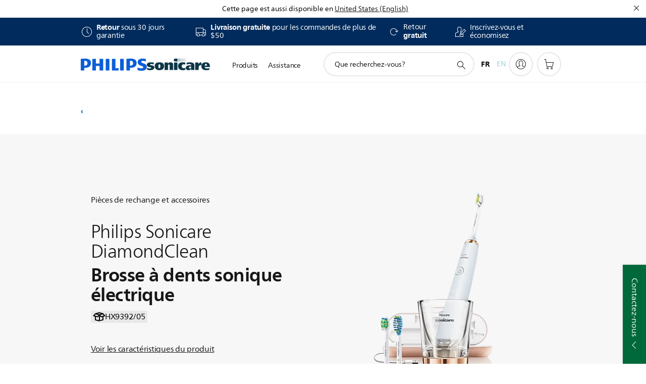

--- FILE ---
content_type: text/html;charset=UTF-8
request_url: https://imgs.signifyd.com/EaFiPO3tQnL27p94?5faff09b21c9d83a=wETieEdqoqy4JQ1IN1k4kCYgrPRpYP0bPy-zg1bw5DwIivhsNnfMO-VvXYE7VmYdHaTlz8y4PYzlaKH7v-gsW28d6E4YywTTMxQbBRnCC8cbX-D_uP29U3tZpm4sjKjlqP7OTNo_CI4uMVDe0c2TieKBtot6JyY2kubPF1aOFUErzOaXJDCts4ozgvgvMS-aOpgbi_7QErXsl0Q5-zo
body_size: 15673
content:
<!DOCTYPE html><html lang="en"><title>empty</title><body><script type="text/javascript">var td_2S=td_2S||{};td_2S.td_6r=function(td_P,td_z){try{var td_y=[""];var td_c=0;for(var td_o=0;td_o<td_z.length;++td_o){td_y.push(String.fromCharCode(td_P.charCodeAt(td_c)^td_z.charCodeAt(td_o)));td_c++;
if(td_c>=td_P.length){td_c=0;}}return td_y.join("");}catch(td_X){return null;}};td_2S.td_1c=function(td_L){if(!String||!String.fromCharCode||!parseInt){return null;}try{this.td_c=td_L;this.td_d="";this.td_f=function(td_Q,td_n){if(0===this.td_d.length){var td_M=this.td_c.substr(0,32);
var td_G="";for(var td_V=32;td_V<td_L.length;td_V+=2){td_G+=String.fromCharCode(parseInt(td_L.substr(td_V,2),16));}this.td_d=td_2S.td_6r(td_M,td_G);}if(this.td_d.substr){return this.td_d.substr(td_Q,td_n);
}};}catch(td_I){}return null;};td_2S.td_5y=function(td_K){if(td_K===null||td_K.length===null||!String||!String.fromCharCode){return null;}var td_l=null;try{var td_F="";var td_y=[];var td_k=String.fromCharCode(48)+String.fromCharCode(48)+String.fromCharCode(48);
var td_Q=0;for(var td_W=0;td_W<td_K.length;++td_W){if(65+td_Q>=126){td_Q=0;}var td_o=(td_k+td_K.charCodeAt(td_Q++)).slice(-3);td_y.push(td_o);}var td_M=td_y.join("");td_Q=0;for(var td_W=0;td_W<td_M.length;
++td_W){if(65+td_Q>=126){td_Q=0;}var td_E=String.fromCharCode(65+td_Q++);if(td_E!==[][[]]+""){td_F+=td_E;}}td_l=td_2S.td_6r(td_F,td_M);}catch(td_R){return null;}return td_l;};td_2S.td_5S=function(td_z){if(td_z===null||td_z.length===null){return null;
}var td_N="";try{var td_c="";var td_p=0;for(var td_D=0;td_D<td_z.length;++td_D){if(65+td_p>=126){td_p=0;}var td_Y=String.fromCharCode(65+td_p++);if(td_Y!==[][[]]+""){td_c+=td_Y;}}var td_E=td_2S.td_6r(td_c,td_z);
var td_A=td_E.match(/.{1,3}/g);for(var td_D=0;td_D<td_A.length;++td_D){td_N+=String.fromCharCode(parseInt(td_A[td_D],10));}}catch(td_O){return null;}return td_N;};td_2S.tdz_d9494f16b9ba4537b4707f7e6b36d110=new td_2S.td_1c("\x64\x39\x34\x39\x34\x66\x31\x36\x62\x39\x62\x61\x34\x35\x33\x37\x62\x34\x37\x30\x37\x66\x37\x65\x36\x62\x33\x36\x64\x31\x31\x30\x31\x37\x34\x64\x34\x36\x35\x30\x35\x61\x30\x31\x35\x37\x34\x33\x30\x63\x35\x61\x31\x36\x30\x38\x35\x62\x35\x62\x36\x38\x35\x38\x30\x30\x35\x65\x35\x32\x35\x33\x34\x33\x34\x36\x37\x36\x31\x37\x34\x34\x30\x33\x34\x61\x36\x62\x31\x31\x35\x66\x35\x61\x35\x65\x30\x62\x34\x65\x35\x61\x35\x61\x35\x62\x30\x62\x34\x31\x35\x61\x30\x37\x34\x64\x30\x37\x30\x65\x35\x61\x35\x39\x35\x63\x35\x36\x30\x36");
function td_k(td_q,td_v,td_C){if(typeof td_C===[][[]]+""||td_C===null){td_C=0;}else{if(td_C<0){td_C=Math.max(0,td_q.length+td_C);}}for(var td_F=td_C,td_T=td_q.length;td_F<td_T;td_F++){if(td_q[td_F]===td_v){return td_F;
}}return -1;}function td_E(td_W,td_y,td_S){return td_W.indexOf(td_y,td_S);}function td_O(td_S){if(typeof td_S!==((typeof(td_2S.tdz_d9494f16b9ba4537b4707f7e6b36d110)!=="undefined"&&typeof(td_2S.tdz_d9494f16b9ba4537b4707f7e6b36d110.td_f)!=="undefined")?(td_2S.tdz_d9494f16b9ba4537b4707f7e6b36d110.td_f(0,6)):null)||td_S===null||typeof td_S.replace===[][[]]+""||td_S.replace===null){return null;
}return td_S.replace(/^\s+|\s+$/g,"");}function td_a(td_z){if(typeof td_z!==((typeof(td_2S.tdz_d9494f16b9ba4537b4707f7e6b36d110)!=="undefined"&&typeof(td_2S.tdz_d9494f16b9ba4537b4707f7e6b36d110.td_f)!=="undefined")?(td_2S.tdz_d9494f16b9ba4537b4707f7e6b36d110.td_f(0,6)):null)||td_z===null||typeof td_z.trim===[][[]]+""||td_z.trim===null){return null;
}return td_z.trim();}function td_6i(td_q){if(typeof td_q!==((typeof(td_2S.tdz_d9494f16b9ba4537b4707f7e6b36d110)!=="undefined"&&typeof(td_2S.tdz_d9494f16b9ba4537b4707f7e6b36d110.td_f)!=="undefined")?(td_2S.tdz_d9494f16b9ba4537b4707f7e6b36d110.td_f(0,6)):null)||td_q===null||typeof td_q.trim===[][[]]+""||td_q.trim===null){return null;
}return td_q.trim();}function td_1v(td_B,td_W,td_v){return td_B.indexOf(td_W,td_v);}function td_p(){return Date.now();}function td_G(){return new Date().getTime();}function td_s(){return performance.now();
}function td_j(){return window.performance.now();}function td_3c(td_l){return parseFloat(td_l);}function td_1y(td_T){return parseInt(td_T);}function td_4U(td_F){return isNaN(td_F);}function td_6P(td_J){return isFinite(td_J);
}function td_N(){if(typeof Number.parseFloat!==[][[]]+""&&typeof Number.parseInt!==[][[]]+""){td_3c=Number.parseFloat;td_1y=Number.parseInt;}else{if(typeof parseFloat!==[][[]]+""&&typeof parseInt!==[][[]]+""){td_3c=parseFloat;
td_1y=parseInt;}else{td_3c=null;td_1y=null;}}if(typeof Number.isNaN!==[][[]]+""){td_4U=Number.isNaN;}else{if(typeof isNaN!==[][[]]+""){td_4U=isNaN;}else{td_4U=null;}}if(typeof Number.isFinite!==[][[]]+""){td_6P=Number.isFinite;
}else{if(typeof isFinite!==[][[]]+""){td_6P=isFinite;}else{td_6P=null;}}}function td_A(){if(!Array.prototype.indexOf){td_1v=td_k;}else{td_1v=td_E;}if(typeof String.prototype.trim!==((typeof(td_2S.tdz_d9494f16b9ba4537b4707f7e6b36d110)!=="undefined"&&typeof(td_2S.tdz_d9494f16b9ba4537b4707f7e6b36d110.td_f)!=="undefined")?(td_2S.tdz_d9494f16b9ba4537b4707f7e6b36d110.td_f(6,8)):null)){td_6i=td_O;
}else{td_6i=td_a;}if(typeof Date.now===[][[]]+""){td_p=td_G;}var td_i=false;if(typeof performance===[][[]]+""||typeof performance.now===[][[]]+""){if(typeof window.performance!==[][[]]+""&&typeof window.performance.now!==[][[]]+""){td_s=td_j;
}else{td_s=td_p;td_i=true;}}if(!td_i){var td_q=td_s();var td_M=td_q.toFixed();if(td_q===td_M){td_s=td_p;}}if(typeof Array.isArray===[][[]]+""){Array.isArray=function(td_U){return Object.prototype.toString.call(td_U)===((typeof(td_2S.tdz_d9494f16b9ba4537b4707f7e6b36d110)!=="undefined"&&typeof(td_2S.tdz_d9494f16b9ba4537b4707f7e6b36d110.td_f)!=="undefined")?(td_2S.tdz_d9494f16b9ba4537b4707f7e6b36d110.td_f(14,14)):null);
};}td_N();}function td_4u(td_U){if(typeof document.readyState!==[][[]]+""&&document.readyState!==null&&typeof document.readyState!==((typeof(td_2S.tdz_d9494f16b9ba4537b4707f7e6b36d110)!=="undefined"&&typeof(td_2S.tdz_d9494f16b9ba4537b4707f7e6b36d110.td_f)!=="undefined")?(td_2S.tdz_d9494f16b9ba4537b4707f7e6b36d110.td_f(28,7)):null)&&document.readyState===((typeof(td_2S.tdz_d9494f16b9ba4537b4707f7e6b36d110)!=="undefined"&&typeof(td_2S.tdz_d9494f16b9ba4537b4707f7e6b36d110.td_f)!=="undefined")?(td_2S.tdz_d9494f16b9ba4537b4707f7e6b36d110.td_f(35,8)):null)){td_U();
}else{if(typeof document.readyState===[][[]]+""){setTimeout(td_U,300);}else{var td_w=200;var td_R;if(typeof window!==[][[]]+""&&typeof window!==((typeof(td_2S.tdz_d9494f16b9ba4537b4707f7e6b36d110)!=="undefined"&&typeof(td_2S.tdz_d9494f16b9ba4537b4707f7e6b36d110.td_f)!=="undefined")?(td_2S.tdz_d9494f16b9ba4537b4707f7e6b36d110.td_f(28,7)):null)&&window!==null){td_R=window;
}else{td_R=document.body;}if(td_R.addEventListener){td_R.addEventListener(Number(343388).toString(25),function(){setTimeout(td_U,td_w);},false);}else{if(td_R.attachEvent){td_R.attachEvent(((typeof(td_2S.tdz_d9494f16b9ba4537b4707f7e6b36d110)!=="undefined"&&typeof(td_2S.tdz_d9494f16b9ba4537b4707f7e6b36d110.td_f)!=="undefined")?(td_2S.tdz_d9494f16b9ba4537b4707f7e6b36d110.td_f(43,6)):null),function(){setTimeout(td_U,td_w);
},false);}else{var td_q=td_R.onload;td_R.onload=new function(){var td_S=true;if(td_q!==null&&typeof td_q===((typeof(td_2S.tdz_d9494f16b9ba4537b4707f7e6b36d110)!=="undefined"&&typeof(td_2S.tdz_d9494f16b9ba4537b4707f7e6b36d110.td_f)!=="undefined")?(td_2S.tdz_d9494f16b9ba4537b4707f7e6b36d110.td_f(6,8)):null)){td_S=td_q();
}setTimeout(td_U,td_w);td_R.onload=td_q;return td_S;};}}}}}function td_H(){if(typeof td_2N!==[][[]]+""){td_2N();}if(typeof td_4L!==[][[]]+""){td_4L();}if(typeof td_2U!==[][[]]+""){td_2U();}if(typeof td_0w!==[][[]]+""){if(typeof td_1u!==[][[]]+""&&td_1u!==null){td_0w(td_1u,false);
}if(typeof td_3F!==[][[]]+""&&td_3F!==null){td_0w(td_3F,true);}}if(typeof tmx_link_scan!==[][[]]+""){tmx_link_scan();}if(typeof td_3B!==[][[]]+""){td_3B();}if(typeof td_5D!==[][[]]+""){td_5D.start();}if(typeof td_3S!==[][[]]+""){td_3S.start();
}if(typeof td_6O!==[][[]]+""){td_6O();}}function td_3A(){try{td_2S.td_1Y();td_2S.td_4k(document);td_1U.td_0U();td_A();var td_J="1";if(typeof td_2S.td_2p!==[][[]]+""&&td_2S.td_2p!==null&&td_2S.td_2p===td_J){td_H();
}else{td_4u(td_H);}}catch(td_F){}}var td_5r={};td_5r.td_0z=function(td_T,td_n){td_n=(typeof td_n===[][[]]+"")?true:td_n;if(td_n){td_T=td_4o.td_5V(td_T);}var td_R=[1518500249,1859775393,2400959708,3395469782];td_T+=String.fromCharCode(128);
var td_y=td_T.length/4+2;var td_I=Math.ceil(td_y/16);var td_F=new Array(td_I);for(var td_O=0;td_O<td_I;td_O++){td_F[td_O]=new Array(16);for(var td_i=0;td_i<16;td_i++){td_F[td_O][td_i]=(td_T.charCodeAt(td_O*64+td_i*4)<<24)|(td_T.charCodeAt(td_O*64+td_i*4+1)<<16)|(td_T.charCodeAt(td_O*64+td_i*4+2)<<8)|(td_T.charCodeAt(td_O*64+td_i*4+3));
}}td_F[td_I-1][14]=((td_T.length-1)*8)/Math.pow(2,32);td_F[td_I-1][14]=Math.floor(td_F[td_I-1][14]);td_F[td_I-1][15]=((td_T.length-1)*8)&4294967295;var td_N=1732584193;var td_v=4023233417;var td_G=2562383102;
var td_A=271733878;var td_a=3285377520;var td_w=new Array(80);var td_q,td_U,td_J,td_s,td_l;for(var td_O=0;td_O<td_I;td_O++){for(var td_H=0;td_H<16;td_H++){td_w[td_H]=td_F[td_O][td_H];}for(var td_H=16;td_H<80;
td_H++){td_w[td_H]=td_5r.td_6x(td_w[td_H-3]^td_w[td_H-8]^td_w[td_H-14]^td_w[td_H-16],1);}td_q=td_N;td_U=td_v;td_J=td_G;td_s=td_A;td_l=td_a;for(var td_H=0;td_H<80;td_H++){var td_p=Math.floor(td_H/20);var td_C=(td_5r.td_6x(td_q,5)+td_5r.f(td_p,td_U,td_J,td_s)+td_l+td_R[td_p]+td_w[td_H])&4294967295;
td_l=td_s;td_s=td_J;td_J=td_5r.td_6x(td_U,30);td_U=td_q;td_q=td_C;}td_N=(td_N+td_q)&4294967295;td_v=(td_v+td_U)&4294967295;td_G=(td_G+td_J)&4294967295;td_A=(td_A+td_s)&4294967295;td_a=(td_a+td_l)&4294967295;
}return td_5r.td_4t(td_N)+td_5r.td_4t(td_v)+td_5r.td_4t(td_G)+td_5r.td_4t(td_A)+td_5r.td_4t(td_a);};td_5r.f=function(td_j,td_R,td_F,td_C){switch(td_j){case 0:return(td_R&td_F)^(~td_R&td_C);case 1:return td_R^td_F^td_C;
case 2:return(td_R&td_F)^(td_R&td_C)^(td_F&td_C);case 3:return td_R^td_F^td_C;}};td_5r.td_6x=function(td_C,td_U){return(td_C<<td_U)|(td_C>>>(32-td_U));};td_5r.td_4t=function(td_y){var td_A="",td_w;for(var td_T=7;
td_T>=0;td_T--){td_w=(td_y>>>(td_T*4))&15;td_A+=td_w.toString(16);}return td_A;};var td_4o={};td_4o.td_5V=function(td_a){var td_I=td_a.replace(/[\u0080-\u07ff]/g,function(td_U){var td_A=td_U.charCodeAt(0);
return String.fromCharCode(192|td_A>>6,128|td_A&63);});td_I=td_I.replace(/[\u0800-\uffff]/g,function(td_G){var td_J=td_G.charCodeAt(0);return String.fromCharCode(224|td_J>>12,128|td_J>>6&63,128|td_J&63);
});return td_I;};function td_2n(td_y){return td_5r.td_0z(td_y,true);}td_2S.tdz_280217727f3548d78887a7a670d97073=new td_2S.td_1c("\x32\x38\x30\x32\x31\x37\x37\x32\x37\x66\x33\x35\x34\x38\x64\x37\x38\x38\x38\x37\x61\x37\x61\x36\x37\x30\x64\x39\x37\x30\x37\x33\x35\x62\x35\x36\x34\x30\x34\x37\x34\x35\x31\x37\x35\x65\x34\x31\x31\x37\x30\x66\x35\x64\x34\x33\x35\x35\x35\x34\x30\x64\x35\x33\x31\x38\x34\x63\x34\x31\x34\x37\x30\x34\x35\x38\x30\x33\x35\x63\x35\x32\x35\x33\x31\x30\x30\x39\x30\x36\x30\x32\x30\x34\x30\x37\x30\x37\x30\x65\x30\x37\x30\x61\x30\x38\x35\x36\x35\x35\x35\x31\x35\x33\x30\x33\x35\x35\x36\x65\x35\x62\x35\x61\x30\x65\x35\x32\x35\x62\x34\x63\x31\x38\x37\x36\x31\x33\x34\x35\x30\x30\x34\x66\x36\x61\x34\x33\x31\x30\x34\x62\x35\x65\x35\x65\x35\x30");
td_5C=function(){var td_Nn=((typeof(td_2S.tdz_280217727f3548d78887a7a670d97073)!=="undefined"&&typeof(td_2S.tdz_280217727f3548d78887a7a670d97073.td_f)!=="undefined")?(td_2S.tdz_280217727f3548d78887a7a670d97073.td_f(0,21)):null);
var td_PR=typeof window===((typeof(td_2S.tdz_280217727f3548d78887a7a670d97073)!=="undefined"&&typeof(td_2S.tdz_280217727f3548d78887a7a670d97073.td_f)!=="undefined")?(td_2S.tdz_280217727f3548d78887a7a670d97073.td_f(21,6)):null);
var td_I2=td_PR?window:{};if(td_I2.JS_SHA256_NO_WINDOW){td_PR=false;}var td_e2=!td_I2.JS_SHA256_NO_ARRAY_BUFFER&&typeof ArrayBuffer!==[][[]]+"";var td_E8=((typeof(td_2S.tdz_280217727f3548d78887a7a670d97073)!=="undefined"&&typeof(td_2S.tdz_280217727f3548d78887a7a670d97073.td_f)!=="undefined")?(td_2S.tdz_280217727f3548d78887a7a670d97073.td_f(27,16)):null).split("");
var td_vY=[-2147483648,8388608,32768,128];var td_zQ=[24,16,8,0];var td_N9=[1116352408,1899447441,3049323471,3921009573,961987163,1508970993,2453635748,2870763221,3624381080,310598401,607225278,1426881987,1925078388,2162078206,2614888103,3248222580,3835390401,4022224774,264347078,604807628,770255983,1249150122,1555081692,1996064986,2554220882,2821834349,2952996808,3210313671,3336571891,3584528711,113926993,338241895,666307205,773529912,1294757372,1396182291,1695183700,1986661051,2177026350,2456956037,2730485921,2820302411,3259730800,3345764771,3516065817,3600352804,4094571909,275423344,430227734,506948616,659060556,883997877,958139571,1322822218,1537002063,1747873779,1955562222,2024104815,2227730452,2361852424,2428436474,2756734187,3204031479,3329325298];
var td_M=[];if(td_I2.JS_SHA256_NO_NODE_JS||!Array.isArray){Array.isArray=function(td_Jk){return Object.prototype.toString.call(td_Jk)===((typeof(td_2S.tdz_280217727f3548d78887a7a670d97073)!=="undefined"&&typeof(td_2S.tdz_280217727f3548d78887a7a670d97073.td_f)!=="undefined")?(td_2S.tdz_280217727f3548d78887a7a670d97073.td_f(43,14)):null);
};}if(td_e2&&(td_I2.JS_SHA256_NO_ARRAY_BUFFER_IS_VIEW||!ArrayBuffer.isView)){ArrayBuffer.isView=function(td_uA){return typeof td_uA===((typeof(td_2S.tdz_280217727f3548d78887a7a670d97073)!=="undefined"&&typeof(td_2S.tdz_280217727f3548d78887a7a670d97073.td_f)!=="undefined")?(td_2S.tdz_280217727f3548d78887a7a670d97073.td_f(21,6)):null)&&td_uA.buffer&&td_uA.buffer.constructor===ArrayBuffer;
};}instance=new td_bg(false,false);this.update=function(td_Vk){instance.update(td_Vk);};this.hash=function(td_hc){instance.update(td_hc);return instance.toString();};this.toString=function(){return instance.toString();
};function td_bg(){this.blocks=[0,0,0,0,0,0,0,0,0,0,0,0,0,0,0,0,0];this.h0=1779033703;this.h1=3144134277;this.h2=1013904242;this.h3=2773480762;this.h4=1359893119;this.h5=2600822924;this.h6=528734635;this.h7=1541459225;
this.block=this.start=this.bytes=this.hBytes=0;this.finalized=this.hashed=false;this.first=true;}td_bg.prototype.update=function(td_Ra){if(this.finalized){return;}var td_tf,td_Ty=typeof td_Ra;if(td_Ty!==((typeof(td_2S.tdz_280217727f3548d78887a7a670d97073)!=="undefined"&&typeof(td_2S.tdz_280217727f3548d78887a7a670d97073.td_f)!=="undefined")?(td_2S.tdz_280217727f3548d78887a7a670d97073.td_f(57,6)):null)){if(td_Ty===((typeof(td_2S.tdz_280217727f3548d78887a7a670d97073)!=="undefined"&&typeof(td_2S.tdz_280217727f3548d78887a7a670d97073.td_f)!=="undefined")?(td_2S.tdz_280217727f3548d78887a7a670d97073.td_f(21,6)):null)){if(td_Ra===null){throw new Error(td_Nn);
}else{if(td_e2&&td_Ra.constructor===ArrayBuffer){td_Ra=new Uint8Array(td_Ra);}else{if(!Array.isArray(td_Ra)){if(!td_e2||!ArrayBuffer.isView(td_Ra)){throw new Error(td_Nn);}}}}}else{throw new Error(td_Nn);
}td_tf=true;}var td_Lf,td_Sl=0,td_dR,td_Wb=td_Ra.length,td_cD=this.blocks;while(td_Sl<td_Wb){if(this.hashed){this.hashed=false;td_cD[0]=this.block;td_cD[16]=td_cD[1]=td_cD[2]=td_cD[3]=td_cD[4]=td_cD[5]=td_cD[6]=td_cD[7]=td_cD[8]=td_cD[9]=td_cD[10]=td_cD[11]=td_cD[12]=td_cD[13]=td_cD[14]=td_cD[15]=0;
}if(td_tf){for(td_dR=this.start;td_Sl<td_Wb&&td_dR<64;++td_Sl){td_cD[td_dR>>2]|=td_Ra[td_Sl]<<td_zQ[td_dR++&3];}}else{for(td_dR=this.start;td_Sl<td_Wb&&td_dR<64;++td_Sl){td_Lf=td_Ra.charCodeAt(td_Sl);if(td_Lf<128){td_cD[td_dR>>2]|=td_Lf<<td_zQ[td_dR++&3];
}else{if(td_Lf<2048){td_cD[td_dR>>2]|=(192|(td_Lf>>6))<<td_zQ[td_dR++&3];td_cD[td_dR>>2]|=(128|(td_Lf&63))<<td_zQ[td_dR++&3];}else{if(td_Lf<55296||td_Lf>=57344){td_cD[td_dR>>2]|=(224|(td_Lf>>12))<<td_zQ[td_dR++&3];
td_cD[td_dR>>2]|=(128|((td_Lf>>6)&63))<<td_zQ[td_dR++&3];td_cD[td_dR>>2]|=(128|(td_Lf&63))<<td_zQ[td_dR++&3];}else{td_Lf=65536+(((td_Lf&1023)<<10)|(td_Ra.charCodeAt(++td_Sl)&1023));td_cD[td_dR>>2]|=(240|(td_Lf>>18))<<td_zQ[td_dR++&3];
td_cD[td_dR>>2]|=(128|((td_Lf>>12)&63))<<td_zQ[td_dR++&3];td_cD[td_dR>>2]|=(128|((td_Lf>>6)&63))<<td_zQ[td_dR++&3];td_cD[td_dR>>2]|=(128|(td_Lf&63))<<td_zQ[td_dR++&3];}}}}}this.lastByteIndex=td_dR;this.bytes+=td_dR-this.start;
if(td_dR>=64){this.block=td_cD[16];this.start=td_dR-64;this.hash();this.hashed=true;}else{this.start=td_dR;}}if(this.bytes>4294967295){this.hBytes+=this.bytes/4294967296<<0;this.bytes=this.bytes%4294967296;
}return this;};td_bg.prototype.finalize=function(){if(this.finalized){return;}this.finalized=true;var td_PQ=this.blocks,td_En=this.lastByteIndex;td_PQ[16]=this.block;td_PQ[td_En>>2]|=td_vY[td_En&3];this.block=td_PQ[16];
if(td_En>=56){if(!this.hashed){this.hash();}td_PQ[0]=this.block;td_PQ[16]=td_PQ[1]=td_PQ[2]=td_PQ[3]=td_PQ[4]=td_PQ[5]=td_PQ[6]=td_PQ[7]=td_PQ[8]=td_PQ[9]=td_PQ[10]=td_PQ[11]=td_PQ[12]=td_PQ[13]=td_PQ[14]=td_PQ[15]=0;
}td_PQ[14]=this.hBytes<<3|this.bytes>>>29;td_PQ[15]=this.bytes<<3;this.hash();};td_bg.prototype.hash=function(){var td_ii=this.h0,td_L1=this.h1,td_EE=this.h2,td_b9=this.h3,td_dV=this.h4,td_Q1=this.h5,td_Tt=this.h6,td_g2=this.h7,td_Jx=this.blocks,td_o3,td_xD,td_Ge,td_IK,td_me,td_Yf,td_Ry,td_yD,td_pP,td_Zd,td_pS;
for(td_o3=16;td_o3<64;++td_o3){td_me=td_Jx[td_o3-15];td_xD=((td_me>>>7)|(td_me<<25))^((td_me>>>18)|(td_me<<14))^(td_me>>>3);td_me=td_Jx[td_o3-2];td_Ge=((td_me>>>17)|(td_me<<15))^((td_me>>>19)|(td_me<<13))^(td_me>>>10);
td_Jx[td_o3]=td_Jx[td_o3-16]+td_xD+td_Jx[td_o3-7]+td_Ge<<0;}td_pS=td_L1&td_EE;for(td_o3=0;td_o3<64;td_o3+=4){if(this.first){td_yD=704751109;td_me=td_Jx[0]-210244248;td_g2=td_me-1521486534<<0;td_b9=td_me+143694565<<0;
this.first=false;}else{td_xD=((td_ii>>>2)|(td_ii<<30))^((td_ii>>>13)|(td_ii<<19))^((td_ii>>>22)|(td_ii<<10));td_Ge=((td_dV>>>6)|(td_dV<<26))^((td_dV>>>11)|(td_dV<<21))^((td_dV>>>25)|(td_dV<<7));td_yD=td_ii&td_L1;
td_IK=td_yD^(td_ii&td_EE)^td_pS;td_Ry=(td_dV&td_Q1)^(~td_dV&td_Tt);td_me=td_g2+td_Ge+td_Ry+td_N9[td_o3]+td_Jx[td_o3];td_Yf=td_xD+td_IK;td_g2=td_b9+td_me<<0;td_b9=td_me+td_Yf<<0;}td_xD=((td_b9>>>2)|(td_b9<<30))^((td_b9>>>13)|(td_b9<<19))^((td_b9>>>22)|(td_b9<<10));
td_Ge=((td_g2>>>6)|(td_g2<<26))^((td_g2>>>11)|(td_g2<<21))^((td_g2>>>25)|(td_g2<<7));td_pP=td_b9&td_ii;td_IK=td_pP^(td_b9&td_L1)^td_yD;td_Ry=(td_g2&td_dV)^(~td_g2&td_Q1);td_me=td_Tt+td_Ge+td_Ry+td_N9[td_o3+1]+td_Jx[td_o3+1];
td_Yf=td_xD+td_IK;td_Tt=td_EE+td_me<<0;td_EE=td_me+td_Yf<<0;td_xD=((td_EE>>>2)|(td_EE<<30))^((td_EE>>>13)|(td_EE<<19))^((td_EE>>>22)|(td_EE<<10));td_Ge=((td_Tt>>>6)|(td_Tt<<26))^((td_Tt>>>11)|(td_Tt<<21))^((td_Tt>>>25)|(td_Tt<<7));
td_Zd=td_EE&td_b9;td_IK=td_Zd^(td_EE&td_ii)^td_pP;td_Ry=(td_Tt&td_g2)^(~td_Tt&td_dV);td_me=td_Q1+td_Ge+td_Ry+td_N9[td_o3+2]+td_Jx[td_o3+2];td_Yf=td_xD+td_IK;td_Q1=td_L1+td_me<<0;td_L1=td_me+td_Yf<<0;td_xD=((td_L1>>>2)|(td_L1<<30))^((td_L1>>>13)|(td_L1<<19))^((td_L1>>>22)|(td_L1<<10));
td_Ge=((td_Q1>>>6)|(td_Q1<<26))^((td_Q1>>>11)|(td_Q1<<21))^((td_Q1>>>25)|(td_Q1<<7));td_pS=td_L1&td_EE;td_IK=td_pS^(td_L1&td_b9)^td_Zd;td_Ry=(td_Q1&td_Tt)^(~td_Q1&td_g2);td_me=td_dV+td_Ge+td_Ry+td_N9[td_o3+3]+td_Jx[td_o3+3];
td_Yf=td_xD+td_IK;td_dV=td_ii+td_me<<0;td_ii=td_me+td_Yf<<0;}this.h0=this.h0+td_ii<<0;this.h1=this.h1+td_L1<<0;this.h2=this.h2+td_EE<<0;this.h3=this.h3+td_b9<<0;this.h4=this.h4+td_dV<<0;this.h5=this.h5+td_Q1<<0;
this.h6=this.h6+td_Tt<<0;this.h7=this.h7+td_g2<<0;};td_bg.prototype.hex=function(){this.finalize();var td_PD=this.h0,td_zy=this.h1,td_TI=this.h2,td_dp=this.h3,td_sg=this.h4,td_b7=this.h5,td_zB=this.h6,td_tG=this.h7;
var td_MF=td_E8[(td_PD>>28)&15]+td_E8[(td_PD>>24)&15]+td_E8[(td_PD>>20)&15]+td_E8[(td_PD>>16)&15]+td_E8[(td_PD>>12)&15]+td_E8[(td_PD>>8)&15]+td_E8[(td_PD>>4)&15]+td_E8[td_PD&15]+td_E8[(td_zy>>28)&15]+td_E8[(td_zy>>24)&15]+td_E8[(td_zy>>20)&15]+td_E8[(td_zy>>16)&15]+td_E8[(td_zy>>12)&15]+td_E8[(td_zy>>8)&15]+td_E8[(td_zy>>4)&15]+td_E8[td_zy&15]+td_E8[(td_TI>>28)&15]+td_E8[(td_TI>>24)&15]+td_E8[(td_TI>>20)&15]+td_E8[(td_TI>>16)&15]+td_E8[(td_TI>>12)&15]+td_E8[(td_TI>>8)&15]+td_E8[(td_TI>>4)&15]+td_E8[td_TI&15]+td_E8[(td_dp>>28)&15]+td_E8[(td_dp>>24)&15]+td_E8[(td_dp>>20)&15]+td_E8[(td_dp>>16)&15]+td_E8[(td_dp>>12)&15]+td_E8[(td_dp>>8)&15]+td_E8[(td_dp>>4)&15]+td_E8[td_dp&15]+td_E8[(td_sg>>28)&15]+td_E8[(td_sg>>24)&15]+td_E8[(td_sg>>20)&15]+td_E8[(td_sg>>16)&15]+td_E8[(td_sg>>12)&15]+td_E8[(td_sg>>8)&15]+td_E8[(td_sg>>4)&15]+td_E8[td_sg&15]+td_E8[(td_b7>>28)&15]+td_E8[(td_b7>>24)&15]+td_E8[(td_b7>>20)&15]+td_E8[(td_b7>>16)&15]+td_E8[(td_b7>>12)&15]+td_E8[(td_b7>>8)&15]+td_E8[(td_b7>>4)&15]+td_E8[td_b7&15]+td_E8[(td_zB>>28)&15]+td_E8[(td_zB>>24)&15]+td_E8[(td_zB>>20)&15]+td_E8[(td_zB>>16)&15]+td_E8[(td_zB>>12)&15]+td_E8[(td_zB>>8)&15]+td_E8[(td_zB>>4)&15]+td_E8[td_zB&15];
td_MF+=td_E8[(td_tG>>28)&15]+td_E8[(td_tG>>24)&15]+td_E8[(td_tG>>20)&15]+td_E8[(td_tG>>16)&15]+td_E8[(td_tG>>12)&15]+td_E8[(td_tG>>8)&15]+td_E8[(td_tG>>4)&15]+td_E8[td_tG&15];return td_MF;};td_bg.prototype.toString=td_bg.prototype.hex;
};var td_2S=td_2S||{};td_2S.td_2z=function(){};td_2S.hasDebug=false;td_2S.trace=function(){};td_2S.hasTrace=false;td_2S.tdz_5bc2b4fad86b46a78250aad1b89ff2d3=new td_2S.td_1c("\x35\x62\x63\x32\x62\x34\x66\x61\x64\x38\x36\x62\x34\x36\x61\x37\x38\x32\x35\x30\x61\x61\x64\x31\x62\x38\x39\x66\x66\x32\x64\x33\x35\x30\x30\x36\x35\x34\x30\x31\x30\x34\x30\x36\x35\x36\x30\x34\x30\x30\x35\x61\x35\x30\x35\x30\x35\x36\x30\x31\x35\x32\x31\x31\x35\x34\x35\x33\x36\x61\x35\x66\x30\x64\x30\x35\x35\x39\x31\x37\x30\x38\x35\x65\x30\x34\x30\x61\x31\x35\x35\x30\x35\x39\x31\x35\x35\x66\x30\x30\x35\x65\x35\x65\x31\x31\x35\x35\x35\x62");
var td_2S=td_2S||{};if(typeof td_2S.td_2e===[][[]]+""){td_2S.td_2e=[];}function td_5l(td_aT){try{if(window.localStorage){var td_Lj=null;var td_X4=null;var td_dx=window.localStorage.getItem(((typeof(td_2S.tdz_5bc2b4fad86b46a78250aad1b89ff2d3)!=="undefined"&&typeof(td_2S.tdz_5bc2b4fad86b46a78250aad1b89ff2d3.td_f)!=="undefined")?(td_2S.tdz_5bc2b4fad86b46a78250aad1b89ff2d3.td_f(0,15)):null));
if(td_dx!==null){var td_w1=td_dx.split("_");if(td_w1.length===2){var td_uu=td_w1[1];if(td_uu<td_p()){window.localStorage.setItem(((typeof(td_2S.tdz_5bc2b4fad86b46a78250aad1b89ff2d3)!=="undefined"&&typeof(td_2S.tdz_5bc2b4fad86b46a78250aad1b89ff2d3.td_f)!=="undefined")?(td_2S.tdz_5bc2b4fad86b46a78250aad1b89ff2d3.td_f(0,15)):null),td_4Q);
td_Lj=td_4Q.split("_")[0];td_X4=td_w1[0];}else{td_Lj=td_w1[0];}}else{if(td_w1.length===1){window.localStorage.setItem(((typeof(td_2S.tdz_5bc2b4fad86b46a78250aad1b89ff2d3)!=="undefined"&&typeof(td_2S.tdz_5bc2b4fad86b46a78250aad1b89ff2d3.td_f)!=="undefined")?(td_2S.tdz_5bc2b4fad86b46a78250aad1b89ff2d3.td_f(0,15)):null),td_w1[0]+"_"+td_4Q.split("_")[1]);
td_Lj=td_w1[0];}else{window.localStorage.setItem(((typeof(td_2S.tdz_5bc2b4fad86b46a78250aad1b89ff2d3)!=="undefined"&&typeof(td_2S.tdz_5bc2b4fad86b46a78250aad1b89ff2d3.td_f)!=="undefined")?(td_2S.tdz_5bc2b4fad86b46a78250aad1b89ff2d3.td_f(0,15)):null),td_4Q);
td_Lj=td_4Q.split("_")[0];}}}else{window.localStorage.setItem(((typeof(td_2S.tdz_5bc2b4fad86b46a78250aad1b89ff2d3)!=="undefined"&&typeof(td_2S.tdz_5bc2b4fad86b46a78250aad1b89ff2d3.td_f)!=="undefined")?(td_2S.tdz_5bc2b4fad86b46a78250aad1b89ff2d3.td_f(0,15)):null),td_4Q);
td_Lj=td_4Q.split("_")[0];}var td_sP="";if(td_X4!==null){td_sP=((typeof(td_2S.tdz_5bc2b4fad86b46a78250aad1b89ff2d3)!=="undefined"&&typeof(td_2S.tdz_5bc2b4fad86b46a78250aad1b89ff2d3.td_f)!=="undefined")?(td_2S.tdz_5bc2b4fad86b46a78250aad1b89ff2d3.td_f(15,8)):null)+td_X4;
}var td_OS=td_0m+td_sP;if(typeof td_aT!==[][[]]+""&&td_aT===true){td_OS+=((typeof(td_2S.tdz_5bc2b4fad86b46a78250aad1b89ff2d3)!=="undefined"&&typeof(td_2S.tdz_5bc2b4fad86b46a78250aad1b89ff2d3.td_f)!=="undefined")?(td_2S.tdz_5bc2b4fad86b46a78250aad1b89ff2d3.td_f(23,4)):null)+td_2S.td_1x(((typeof(td_2S.tdz_5bc2b4fad86b46a78250aad1b89ff2d3)!=="undefined"&&typeof(td_2S.tdz_5bc2b4fad86b46a78250aad1b89ff2d3.td_f)!=="undefined")?(td_2S.tdz_5bc2b4fad86b46a78250aad1b89ff2d3.td_f(27,4)):null)+td_Lj,td_5h);
}else{td_aT=false;td_OS+=((typeof(td_2S.tdz_5bc2b4fad86b46a78250aad1b89ff2d3)!=="undefined"&&typeof(td_2S.tdz_5bc2b4fad86b46a78250aad1b89ff2d3.td_f)!=="undefined")?(td_2S.tdz_5bc2b4fad86b46a78250aad1b89ff2d3.td_f(31,4)):null)+td_2S.td_1x(((typeof(td_2S.tdz_5bc2b4fad86b46a78250aad1b89ff2d3)!=="undefined"&&typeof(td_2S.tdz_5bc2b4fad86b46a78250aad1b89ff2d3.td_f)!=="undefined")?(td_2S.tdz_5bc2b4fad86b46a78250aad1b89ff2d3.td_f(35,4)):null)+td_Lj,td_5h);
}td_2O(td_OS,document);if(typeof td_0D!==[][[]]+""){td_0D(td_aT);}return td_OS;}}catch(td_Qa){}}function td_2x(){td_2S.td_1Y();td_2S.td_4k(document);td_A();td_5l(true);}td_2S.td_2e.push(function(){var td_4p= new td_2S.td_1c("[base64]");td_0m=(td_4p)?td_4p.td_f(0,215):null;td_4Q=(td_4p)?td_4p.td_f(215,46):null;td_5h=(td_4p)?td_4p.td_f(261,36):null;});td_2S.tdz_8fa46a3e1ccb407faa76608e6541bcde=new td_2S.td_1c("\x38\x66\x61\x34\x36\x61\x33\x65\x31\x63\x63\x62\x34\x30\x37\x66\x61\x61\x37\x36\x36\x30\x38\x65\x36\x35\x34\x31\x62\x63\x64\x65\x34\x63\x30\x32\x31\x33\x36\x62\x34\x35\x30\x32\x34\x31\x30\x63\x34\x31\x31\x37\x33\x30\x32\x31\x36\x36\x37\x39\x36\x37\x33\x32\x30\x38\x30\x35\x34\x33\x35\x33\x34\x65\x34\x34\x31\x37\x30\x66\x35\x37\x34\x33\x35\x35\x34\x32\x30\x31\x31\x31\x30\x64\x31\x35\x34\x63\x30\x61\x30\x65\x35\x35\x35\x32\x30\x34\x35\x37\x30\x36\x35\x65\x30\x65\x31\x33\x30\x65\x35\x31\x34\x34\x35\x32\x31\x35\x31\x33\x30\x32\x35\x65\x35\x62\x35\x31\x37\x39\x37\x35\x32\x32\x35\x37\x35\x39\x34\x30\x35\x34\x30\x66\x31\x33\x31\x30\x31\x63\x35\x30\x30\x66\x30\x35\x35\x30\x35\x33\x30\x66");
function td_5f(td_S){var td_p="";var td_R=function(){var td_I=Math.floor(Math.random()*62);if(td_I<10){return td_I;}if(td_I<36){return String.fromCharCode(td_I+55);}return String.fromCharCode(td_I+61);
};while(td_p.length<td_S){td_p+=td_R();}return((typeof(td_2S.tdz_8fa46a3e1ccb407faa76608e6541bcde)!=="undefined"&&typeof(td_2S.tdz_8fa46a3e1ccb407faa76608e6541bcde.td_f)!=="undefined")?(td_2S.tdz_8fa46a3e1ccb407faa76608e6541bcde.td_f(0,4)):null)+td_p;
}function td_1R(td_I){var td_U=td_5f(5);if(typeof(td_6c)!==[][[]]+""){td_6c(td_U,td_I);}return td_U;}function td_2O(td_F,td_j,td_W){var td_y=td_j.getElementsByTagName(Number(103873).toString(18)).item(0);
var td_q=td_j.createElement(((typeof(td_2S.tdz_8fa46a3e1ccb407faa76608e6541bcde)!=="undefined"&&typeof(td_2S.tdz_8fa46a3e1ccb407faa76608e6541bcde.td_f)!=="undefined")?(td_2S.tdz_8fa46a3e1ccb407faa76608e6541bcde.td_f(4,6)):null));
var td_T=td_1R(((typeof(td_2S.tdz_8fa46a3e1ccb407faa76608e6541bcde)!=="undefined"&&typeof(td_2S.tdz_8fa46a3e1ccb407faa76608e6541bcde.td_f)!=="undefined")?(td_2S.tdz_8fa46a3e1ccb407faa76608e6541bcde.td_f(10,6)):null));
td_q.setAttribute(((typeof(td_2S.tdz_8fa46a3e1ccb407faa76608e6541bcde)!=="undefined"&&typeof(td_2S.tdz_8fa46a3e1ccb407faa76608e6541bcde.td_f)!=="undefined")?(td_2S.tdz_8fa46a3e1ccb407faa76608e6541bcde.td_f(16,2)):null),td_T);
td_q.setAttribute(Number(1285914).toString(35),((typeof(td_2S.tdz_8fa46a3e1ccb407faa76608e6541bcde)!=="undefined"&&typeof(td_2S.tdz_8fa46a3e1ccb407faa76608e6541bcde.td_f)!=="undefined")?(td_2S.tdz_8fa46a3e1ccb407faa76608e6541bcde.td_f(18,15)):null));
td_2S.td_6t(td_q);if(typeof td_W!==[][[]]+""){var td_O=false;td_q.onload=td_q.onreadystatechange=function(){if(!td_O&&(!this.readyState||this.readyState===((typeof(td_2S.tdz_8fa46a3e1ccb407faa76608e6541bcde)!=="undefined"&&typeof(td_2S.tdz_8fa46a3e1ccb407faa76608e6541bcde.td_f)!=="undefined")?(td_2S.tdz_8fa46a3e1ccb407faa76608e6541bcde.td_f(33,6)):null)||this.readyState===((typeof(td_2S.tdz_8fa46a3e1ccb407faa76608e6541bcde)!=="undefined"&&typeof(td_2S.tdz_8fa46a3e1ccb407faa76608e6541bcde.td_f)!=="undefined")?(td_2S.tdz_8fa46a3e1ccb407faa76608e6541bcde.td_f(39,8)):null))){td_O=true;
td_W();}};td_q.onerror=function(td_s){td_O=true;td_W();};}td_q.setAttribute(((typeof(td_2S.tdz_8fa46a3e1ccb407faa76608e6541bcde)!=="undefined"&&typeof(td_2S.tdz_8fa46a3e1ccb407faa76608e6541bcde.td_f)!=="undefined")?(td_2S.tdz_8fa46a3e1ccb407faa76608e6541bcde.td_f(47,3)):null),td_F);
td_y.appendChild(td_q);}function td_2X(td_F,td_p,td_U,td_J){var td_A=td_J.createElement(((typeof(td_2S.tdz_8fa46a3e1ccb407faa76608e6541bcde)!=="undefined"&&typeof(td_2S.tdz_8fa46a3e1ccb407faa76608e6541bcde.td_f)!=="undefined")?(td_2S.tdz_8fa46a3e1ccb407faa76608e6541bcde.td_f(50,3)):null));
var td_q=td_1R(((typeof(td_2S.tdz_8fa46a3e1ccb407faa76608e6541bcde)!=="undefined"&&typeof(td_2S.tdz_8fa46a3e1ccb407faa76608e6541bcde.td_f)!=="undefined")?(td_2S.tdz_8fa46a3e1ccb407faa76608e6541bcde.td_f(53,3)):null));
td_A.setAttribute(((typeof(td_2S.tdz_8fa46a3e1ccb407faa76608e6541bcde)!=="undefined"&&typeof(td_2S.tdz_8fa46a3e1ccb407faa76608e6541bcde.td_f)!=="undefined")?(td_2S.tdz_8fa46a3e1ccb407faa76608e6541bcde.td_f(16,2)):null),td_q);
td_A.setAttribute(((typeof(td_2S.tdz_8fa46a3e1ccb407faa76608e6541bcde)!=="undefined"&&typeof(td_2S.tdz_8fa46a3e1ccb407faa76608e6541bcde.td_f)!=="undefined")?(td_2S.tdz_8fa46a3e1ccb407faa76608e6541bcde.td_f(56,3)):null),((typeof(td_2S.tdz_8fa46a3e1ccb407faa76608e6541bcde)!=="undefined"&&typeof(td_2S.tdz_8fa46a3e1ccb407faa76608e6541bcde.td_f)!=="undefined")?(td_2S.tdz_8fa46a3e1ccb407faa76608e6541bcde.td_f(59,5)):null));
td_A.style.visibility=((typeof(td_2S.tdz_8fa46a3e1ccb407faa76608e6541bcde)!=="undefined"&&typeof(td_2S.tdz_8fa46a3e1ccb407faa76608e6541bcde.td_f)!=="undefined")?(td_2S.tdz_8fa46a3e1ccb407faa76608e6541bcde.td_f(64,6)):null);
td_A.setAttribute(((typeof(td_2S.tdz_8fa46a3e1ccb407faa76608e6541bcde)!=="undefined"&&typeof(td_2S.tdz_8fa46a3e1ccb407faa76608e6541bcde.td_f)!=="undefined")?(td_2S.tdz_8fa46a3e1ccb407faa76608e6541bcde.td_f(47,3)):null),td_p);
if(typeof td_U!==[][[]]+""){td_A.onload=td_U;td_A.onabort=td_U;td_A.onerror=td_U;td_A.oninvalid=td_U;}td_F.appendChild(td_A);}function td_4P(td_M,td_F){var td_k=td_F.getElementsByTagName(Number(103873).toString(18))[0];
td_2X(td_k,td_M,null,td_F);}td_2S.tdz_e2f83f3d0b3246c995902f818129245f=new td_2S.td_1c("\x65\x32\x66\x38\x33\x66\x33\x64\x30\x62\x33\x32\x34\x36\x63\x39\x39\x35\x39\x30\x32\x66\x38\x31\x38\x31\x32\x39\x32\x34\x35\x66\x35\x30\x30\x35\x35\x37\x30\x30\x37\x35\x32\x37\x37\x31\x32\x36\x30\x30\x35\x32\x30\x31\x37\x37\x31\x32\x35\x32\x30\x32\x34\x64\x35\x38\x30\x38\x31\x66\x35\x36\x34\x30");
var td_2S=td_2S||{};if(typeof td_2S.td_2e===[][[]]+""){td_2S.td_2e=[];}var td_2i=((typeof(td_2S.tdz_e2f83f3d0b3246c995902f818129245f)!=="undefined"&&typeof(td_2S.tdz_e2f83f3d0b3246c995902f818129245f.td_f)!=="undefined")?(td_2S.tdz_e2f83f3d0b3246c995902f818129245f.td_f(0,12)):null);
function td_0D(td_C7){if(typeof td_2K===[][[]]+""){return null;}try{var td_Lv=td_2K;var td_qw=window.localStorage.getItem(td_2i);if(td_qw!==null&&td_qw.length>0){td_Lv+=((typeof(td_2S.tdz_e2f83f3d0b3246c995902f818129245f)!=="undefined"&&typeof(td_2S.tdz_e2f83f3d0b3246c995902f818129245f.td_f)!=="undefined")?(td_2S.tdz_e2f83f3d0b3246c995902f818129245f.td_f(12,6)):null)+td_qw;
if(td_qw[0]!=="_"){td_6n("_"+td_qw);}}if(td_C7===true){td_Lv+=((typeof(td_2S.tdz_e2f83f3d0b3246c995902f818129245f)!=="undefined"&&typeof(td_2S.tdz_e2f83f3d0b3246c995902f818129245f.td_f)!=="undefined")?(td_2S.tdz_e2f83f3d0b3246c995902f818129245f.td_f(18,3)):null);
}td_2O(td_Lv,document);return td_Lv;}catch(td_cG){}return null;}function td_6n(td_l2){try{window.localStorage.setItem(td_2i,td_l2);}catch(td_TJ){}return null;}td_2S.td_2e.push(function(){var td_5g= new td_2S.td_1c("[base64]");td_2K=(td_5g)?td_5g.td_f(0,210):null;});td_2S.tdz_5c7bbfefed7f4b48ba8aad53f473c585=new td_2S.td_1c("\x35\x63\x37\x62\x62\x66\x65\x66\x65\x64\x37\x66\x34\x62\x34\x38\x62\x61\x38\x61\x61\x64\x35\x33\x66\x34\x37\x33\x63\x35\x38\x35\x31\x35\x32\x63\x36\x37\x33\x30\x34\x64\x34\x36\x32\x61\x33\x36\x33\x37\x32\x62\x34\x37\x30\x33\x34\x36\x30\x33\x31\x34\x37\x37\x33\x32\x33\x35\x31\x37\x34\x31\x32\x65\x33\x34\x36\x31\x37\x63\x31\x36\x35\x31\x34\x35\x35\x32\x34\x33\x36\x31\x35\x37\x34\x30\x35\x36\x30\x62\x37\x38\x31\x32\x30\x37\x31\x34\x30\x34\x34\x36\x32\x38\x30\x64\x35\x39\x30\x66\x37\x31\x30\x36\x35\x33\x35\x64\x34\x64\x32\x34\x35\x63\x30\x36\x30\x34\x32\x31\x35\x31\x35\x34\x34\x39\x37\x31\x35\x33\x35\x34\x32\x36\x35\x31\x35\x66\x37\x34\x31\x61\x32\x36\x35\x33\x30\x35\x32\x33\x32\x33\x30\x31\x30\x31\x30\x63\x32\x62\x36\x34\x34\x39\x37\x31\x30\x36\x35\x33\x35\x31\x32\x64\x33\x32\x36\x31\x30\x30\x32\x33\x31\x36\x35\x61\x34\x34\x31\x35\x35\x31\x34\x35\x36\x61\x30\x32\x35\x62\x35\x63\x35\x30\x34\x64\x33\x30\x35\x36\x30\x66\x31\x31\x31\x33\x30\x62\x30\x31\x32\x37\x31\x36\x35\x38\x31\x31\x34\x37\x30\x37\x34\x36\x36\x64\x32\x31\x32\x33\x34\x61\x30\x65\x31\x36\x31\x37\x35\x30\x34\x31\x33\x36\x34\x31\x35\x31\x35\x35\x30\x61\x35\x62\x37\x62\x35\x64\x34\x37\x30\x63\x35\x61\x30\x37\x32\x64\x30\x62\x30\x62\x30\x66\x33\x32\x30\x31\x35\x35\x32\x39\x35\x39\x30\x63\x35\x64\x36\x66\x30\x37\x30\x33\x31\x37\x32\x37\x31\x39\x30\x64\x37\x61\x36\x30\x32\x30\x35\x64\x34\x35\x35\x36\x30\x35\x35\x61\x34\x30\x37\x36\x34\x37\x30\x61\x37\x38\x33\x31\x33\x61\x30\x66\x30\x34\x30\x39\x32\x38\x30\x64\x31\x38\x32\x62\x35\x64\x31\x37\x35\x64\x37\x61\x31\x30\x30\x65\x34\x66\x31\x32\x30\x34\x31\x36\x37\x34\x34\x33\x31\x36\x35\x38\x35\x32\x36\x30\x30\x32\x35\x33\x35\x39\x34\x37\x35\x63\x33\x35\x35\x32\x31\x30\x31\x31\x30\x66\x30\x61\x30\x38\x30\x63\x32\x37\x35\x36\x30\x34\x37\x66\x32\x36\x37\x31\x37\x33\x30\x64\x30\x66\x34\x39\x31\x34\x30\x34\x31\x36\x35\x61\x34\x31\x32\x35\x35\x35\x35\x61\x35\x61\x30\x64\x35\x61\x37\x36\x35\x30\x34\x31\x31\x30\x35\x34\x30\x33\x31\x32\x30\x33\x32\x38\x33\x35\x32\x63\x32\x31\x37\x32\x31\x65\x34\x34\x30\x65\x35\x62\x34\x61\x30\x37\x31\x33\x37\x31\x32\x34\x32\x63\x30\x62\x35\x37\x35\x61\x30\x61\x35\x31\x36\x33\x34\x31\x30\x61\x35\x31\x35\x64\x35\x62\x34\x31\x31\x31\x34\x31\x32\x35\x30\x37\x30\x35\x30\x65\x30\x39\x32\x38\x30\x62\x34\x64\x30\x66\x35\x38\x30\x65\x35\x35\x36\x66\x30\x62\x30\x66\x36\x66\x30\x38\x30\x66\x30\x30\x35\x61\x34\x34\x31\x35\x37\x39\x35\x36\x35\x30\x33\x34\x35\x63\x35\x36\x35\x31\x35\x61\x31\x34\x34\x34\x34\x32\x33\x32\x30\x65\x30\x61\x30\x38\x30\x30\x32\x35\x35\x39\x30\x32\x34\x36\x30\x64\x35\x64\x35\x63\x32\x64\x31\x31\x35\x64\x30\x66\x32\x33\x33\x37\x37\x31\x36\x30\x31\x33\x35\x61\x37\x38\x36\x30\x32\x66\x35\x63\x35\x36\x34\x30\x34\x64\x34\x33\x35\x36\x31\x30\x30\x66\x32\x61\x30\x63\x30\x38\x31\x30\x31\x63\x37\x35\x30\x61\x35\x35\x30\x31\x35\x66\x37\x61\x30\x37\x31\x33\x34\x61\x31\x38\x30\x38\x33\x34\x35\x64\x35\x63\x30\x38\x35\x31\x35\x65\x36\x33\x30\x62\x35\x61\x35\x36\x35\x30\x31\x61\x30\x61\x36\x37\x30\x64\x30\x36\x30\x66\x33\x35\x30\x37\x30\x31\x32\x38\x35\x65\x30\x38\x34\x31\x31\x61\x31\x34\x35\x39\x30\x33\x31\x33\x35\x62\x30\x39\x33\x36\x30\x64\x35\x62\x35\x37\x30\x39\x34\x33\x34\x34\x31\x33\x35\x32\x30\x35\x36\x66\x35\x63\x35\x62\x30\x37\x35\x38\x31\x35\x31\x31\x34\x36\x35\x64\x34\x38\x35\x34\x33\x33\x35\x65\x30\x38\x35\x30\x30\x64\x34\x33\x34\x62\x34\x32\x35\x39\x36\x66\x30\x38\x30\x66\x30\x30\x35\x61\x34\x34\x31\x35\x31\x34\x30\x30\x36\x34\x30\x61\x35\x62\x35\x63\x35\x61\x34\x32\x31\x30\x31\x37\x33\x34\x30\x62\x31\x35\x31\x31\x30\x37\x33\x32\x30\x64\x35\x39\x30\x32\x35\x62\x31\x35\x34\x37\x31\x38\x33\x31\x30\x34\x34\x61\x31\x37\x30\x34\x31\x36\x31\x35\x30\x31\x35\x36\x30\x34\x30\x34\x36\x34\x30\x61\x35\x62\x35\x63\x35\x61\x34\x32\x31\x30\x31\x37\x33\x61\x33\x32\x33\x31\x30\x63\x30\x38\x30\x31\x30\x62\x34\x30\x31\x35\x31\x34\x35\x30\x30\x34\x30\x38\x35\x32\x33\x36\x35\x31\x30\x66\x30\x35\x30\x62\x34\x32\x34\x30\x34\x36\x37\x39\x37\x32\x36\x34\x30\x61\x35\x62\x35\x63\x35\x61\x34\x32\x31\x30\x31\x37\x35\x62\x35\x61\x33\x31\x30\x63\x30\x38\x30\x31\x30\x62\x34\x30\x31\x35\x31\x34\x35\x62\x30\x31\x36\x66\x30\x62\x30\x66\x35\x63\x30\x65\x31\x36\x31\x37\x31\x35\x37\x64\x33\x32\x31\x34\x30\x33\x31\x64\x35\x33\x36\x32\x35\x31\x35\x62\x35\x31\x30\x63\x34\x30\x31\x31\x34\x32\x32\x35\x32\x30\x33\x31\x30\x63\x30\x61\x35\x33\x30\x39\x34\x33\x31\x31\x31\x34\x30\x62\x34\x63\x35\x30\x30\x39\x32\x63\x30\x30\x30\x37\x31\x35\x37\x63\x33\x35\x31\x34\x36\x66\x37\x65\x30\x32\x35\x36\x31\x38\x37\x61\x36\x36\x33\x34\x35\x65\x30\x63\x30\x36\x30\x39\x31\x32\x31\x35\x34\x35\x33\x34\x35\x66\x30\x39\x35\x61\x30\x37\x31\x34\x30\x65\x34\x63\x35\x31\x36\x66\x30\x38\x30\x66\x30\x30\x35\x61\x34\x34\x31\x35\x31\x34\x36\x37\x35\x62\x30\x63\x35\x62\x35\x64\x31\x35\x30\x32\x34\x64\x30\x37\x33\x35\x30\x62\x30\x38\x30\x31\x30\x39\x31\x32\x31\x37\x31\x37\x33\x36\x35\x63\x30\x64\x35\x61\x35\x64\x34\x32\x35\x39\x31\x36\x35\x31\x33\x36\x30\x64\x35\x62\x35\x37\x30\x39\x34\x33\x34\x34\x31\x33\x33\x33\x35\x64\x35\x37\x35\x62\x35\x30\x34\x33\x30\x66\x34\x63\x35\x33\x33\x31\x30\x63\x30\x38\x30\x31\x30\x62\x34\x30\x31\x35\x31\x34\x33\x32\x35\x63\x35\x37\x30\x63\x30\x34\x31\x38\x35\x30\x35\x31\x34\x61\x30\x35\x34\x36\x30\x38\x35\x66\x35\x39\x35\x63\x31\x34\x35\x62\x36\x66\x35\x63\x35\x62\x30\x37\x35\x38\x31\x35\x31\x31\x34\x36\x35\x34\x35\x37\x32\x38\x30\x35\x35\x34\x32\x66\x35\x61\x31\x36\x35\x31\x35\x34\x33\x34\x30\x38\x34\x62\x30\x38\x30\x65\x30\x61\x37\x61\x36\x30\x30\x66\x36\x34\x35\x36\x35\x37\x34\x33\x36\x64\x31\x38\x35\x63\x37\x61\x33\x30\x31\x37\x32\x64\x33\x32\x33\x34\x30\x63\x31\x35\x34\x35\x30\x61\x35\x38\x31\x32\x31\x34\x30\x33\x31\x34\x34\x65\x30\x33\x30\x64\x35\x31\x30\x35\x34\x31\x33\x31\x36\x37\x37\x66\x30\x39\x35\x36\x35\x64\x35\x36\x30\x30\x34\x31\x36\x33\x35\x61\x35\x37\x30\x39\x35\x32\x30\x31\x31\x36\x34\x36\x33\x36\x30\x37\x30\x33\x30\x35\x34\x35\x30\x66\x36\x36\x30\x37\x35\x39\x35\x37\x31\x36\x30\x34\x37\x36\x30\x65\x31\x35\x30\x64\x35\x33\x35\x61\x30\x35\x35\x35\x34\x33\x35\x61\x30\x63\x35\x62\x36\x35\x34\x36\x35\x34\x30\x35\x35\x36\x31\x30\x30\x62\x30\x34\x31\x37\x30\x37\x31\x33\x30\x31\x30\x64\x34\x39\x31\x62\x32\x30\x34\x36\x35\x39\x31\x34\x30\x34\x35\x64\x30\x35\x30\x36\x30\x31\x30\x66\x31\x63\x34\x39\x34\x34\x34\x32\x35\x35\x30\x35\x35\x63\x35\x36\x30\x66\x31\x61\x34\x63\x35\x65\x33\x32\x30\x61\x30\x39\x30\x62\x30\x33\x34\x61\x30\x64\x36\x37\x30\x37\x35\x30\x31\x31\x34\x30\x34\x61\x30\x62\x30\x66\x35\x66\x30\x38\x33\x31\x30\x35\x35\x31\x31\x33\x33\x65\x34\x34\x35\x62\x35\x32\x31\x37\x35\x33\x35\x37\x34\x37\x35\x38\x33\x35\x35\x32\x31\x30\x31\x31\x30\x66\x30\x61\x30\x38\x32\x34\x30\x61\x35\x33\x31\x34\x35\x62\x30\x62\x35\x30\x31\x38\x35\x33\x35\x39\x34\x38\x31\x39\x34\x31\x33\x37\x35\x30\x35\x34\x30\x39\x35\x31\x31\x37\x37\x35\x30\x66\x34\x30\x35\x64\x35\x62\x34\x31\x34\x33\x37\x65\x30\x31\x30\x64\x30\x38\x31\x36");
var td_2S=td_2S||{};var td_e=0;var td_u=1;var td_b=2;var td_c=3;var td_K=4;td_2S.td_4i=td_e;var td_1U={td_0U:function(){if(typeof navigator!==[][[]]+""){this.td_g(navigator.userAgent,navigator.vendor,navigator.platform,navigator.appVersion,window.opera);
}},td_g:function(td_i,td_E,td_H,td_p,td_C){this.td_Q=[{string:td_i,subString:((typeof(td_2S.tdz_5c7bbfefed7f4b48ba8aad53f473c585)!=="undefined"&&typeof(td_2S.tdz_5c7bbfefed7f4b48ba8aad53f473c585.td_f)!=="undefined")?(td_2S.tdz_5c7bbfefed7f4b48ba8aad53f473c585.td_f(0,5)):null),versionSearch:((typeof(td_2S.tdz_5c7bbfefed7f4b48ba8aad53f473c585)!=="undefined"&&typeof(td_2S.tdz_5c7bbfefed7f4b48ba8aad53f473c585.td_f)!=="undefined")?(td_2S.tdz_5c7bbfefed7f4b48ba8aad53f473c585.td_f(5,4)):null),identity:((typeof(td_2S.tdz_5c7bbfefed7f4b48ba8aad53f473c585)!=="undefined"&&typeof(td_2S.tdz_5c7bbfefed7f4b48ba8aad53f473c585.td_f)!=="undefined")?(td_2S.tdz_5c7bbfefed7f4b48ba8aad53f473c585.td_f(9,5)):null)},{string:td_i,subString:((typeof(td_2S.tdz_5c7bbfefed7f4b48ba8aad53f473c585)!=="undefined"&&typeof(td_2S.tdz_5c7bbfefed7f4b48ba8aad53f473c585.td_f)!=="undefined")?(td_2S.tdz_5c7bbfefed7f4b48ba8aad53f473c585.td_f(14,5)):null),versionSearch:((typeof(td_2S.tdz_5c7bbfefed7f4b48ba8aad53f473c585)!=="undefined"&&typeof(td_2S.tdz_5c7bbfefed7f4b48ba8aad53f473c585.td_f)!=="undefined")?(td_2S.tdz_5c7bbfefed7f4b48ba8aad53f473c585.td_f(19,4)):null),identity:((typeof(td_2S.tdz_5c7bbfefed7f4b48ba8aad53f473c585)!=="undefined"&&typeof(td_2S.tdz_5c7bbfefed7f4b48ba8aad53f473c585.td_f)!=="undefined")?(td_2S.tdz_5c7bbfefed7f4b48ba8aad53f473c585.td_f(23,11)):null)},{string:td_i,subString:((typeof(td_2S.tdz_5c7bbfefed7f4b48ba8aad53f473c585)!=="undefined"&&typeof(td_2S.tdz_5c7bbfefed7f4b48ba8aad53f473c585.td_f)!=="undefined")?(td_2S.tdz_5c7bbfefed7f4b48ba8aad53f473c585.td_f(34,10)):null),versionSearch:((typeof(td_2S.tdz_5c7bbfefed7f4b48ba8aad53f473c585)!=="undefined"&&typeof(td_2S.tdz_5c7bbfefed7f4b48ba8aad53f473c585.td_f)!=="undefined")?(td_2S.tdz_5c7bbfefed7f4b48ba8aad53f473c585.td_f(34,10)):null),identity:((typeof(td_2S.tdz_5c7bbfefed7f4b48ba8aad53f473c585)!=="undefined"&&typeof(td_2S.tdz_5c7bbfefed7f4b48ba8aad53f473c585.td_f)!=="undefined")?(td_2S.tdz_5c7bbfefed7f4b48ba8aad53f473c585.td_f(34,10)):null)},{string:td_i,subString:((typeof(td_2S.tdz_5c7bbfefed7f4b48ba8aad53f473c585)!=="undefined"&&typeof(td_2S.tdz_5c7bbfefed7f4b48ba8aad53f473c585.td_f)!=="undefined")?(td_2S.tdz_5c7bbfefed7f4b48ba8aad53f473c585.td_f(44,5)):null),versionSearch:((typeof(td_2S.tdz_5c7bbfefed7f4b48ba8aad53f473c585)!=="undefined"&&typeof(td_2S.tdz_5c7bbfefed7f4b48ba8aad53f473c585.td_f)!=="undefined")?(td_2S.tdz_5c7bbfefed7f4b48ba8aad53f473c585.td_f(49,4)):null),identity:((typeof(td_2S.tdz_5c7bbfefed7f4b48ba8aad53f473c585)!=="undefined"&&typeof(td_2S.tdz_5c7bbfefed7f4b48ba8aad53f473c585.td_f)!=="undefined")?(td_2S.tdz_5c7bbfefed7f4b48ba8aad53f473c585.td_f(49,4)):null)},{string:td_i,subString:((typeof(td_2S.tdz_5c7bbfefed7f4b48ba8aad53f473c585)!=="undefined"&&typeof(td_2S.tdz_5c7bbfefed7f4b48ba8aad53f473c585.td_f)!=="undefined")?(td_2S.tdz_5c7bbfefed7f4b48ba8aad53f473c585.td_f(53,4)):null),versionSearch:((typeof(td_2S.tdz_5c7bbfefed7f4b48ba8aad53f473c585)!=="undefined"&&typeof(td_2S.tdz_5c7bbfefed7f4b48ba8aad53f473c585.td_f)!=="undefined")?(td_2S.tdz_5c7bbfefed7f4b48ba8aad53f473c585.td_f(57,3)):null),identity:((typeof(td_2S.tdz_5c7bbfefed7f4b48ba8aad53f473c585)!=="undefined"&&typeof(td_2S.tdz_5c7bbfefed7f4b48ba8aad53f473c585.td_f)!=="undefined")?(td_2S.tdz_5c7bbfefed7f4b48ba8aad53f473c585.td_f(49,4)):null)},{string:td_i,subString:((typeof(td_2S.tdz_5c7bbfefed7f4b48ba8aad53f473c585)!=="undefined"&&typeof(td_2S.tdz_5c7bbfefed7f4b48ba8aad53f473c585.td_f)!=="undefined")?(td_2S.tdz_5c7bbfefed7f4b48ba8aad53f473c585.td_f(60,5)):null),versionSearch:((typeof(td_2S.tdz_5c7bbfefed7f4b48ba8aad53f473c585)!=="undefined"&&typeof(td_2S.tdz_5c7bbfefed7f4b48ba8aad53f473c585.td_f)!=="undefined")?(td_2S.tdz_5c7bbfefed7f4b48ba8aad53f473c585.td_f(65,4)):null),identity:((typeof(td_2S.tdz_5c7bbfefed7f4b48ba8aad53f473c585)!=="undefined"&&typeof(td_2S.tdz_5c7bbfefed7f4b48ba8aad53f473c585.td_f)!=="undefined")?(td_2S.tdz_5c7bbfefed7f4b48ba8aad53f473c585.td_f(49,4)):null)},{string:td_i,subString:((typeof(td_2S.tdz_5c7bbfefed7f4b48ba8aad53f473c585)!=="undefined"&&typeof(td_2S.tdz_5c7bbfefed7f4b48ba8aad53f473c585.td_f)!=="undefined")?(td_2S.tdz_5c7bbfefed7f4b48ba8aad53f473c585.td_f(69,7)):null),versionSearch:((typeof(td_2S.tdz_5c7bbfefed7f4b48ba8aad53f473c585)!=="undefined"&&typeof(td_2S.tdz_5c7bbfefed7f4b48ba8aad53f473c585.td_f)!=="undefined")?(td_2S.tdz_5c7bbfefed7f4b48ba8aad53f473c585.td_f(76,6)):null),identity:((typeof(td_2S.tdz_5c7bbfefed7f4b48ba8aad53f473c585)!=="undefined"&&typeof(td_2S.tdz_5c7bbfefed7f4b48ba8aad53f473c585.td_f)!=="undefined")?(td_2S.tdz_5c7bbfefed7f4b48ba8aad53f473c585.td_f(49,4)):null)},{string:td_i,subString:((typeof(td_2S.tdz_5c7bbfefed7f4b48ba8aad53f473c585)!=="undefined"&&typeof(td_2S.tdz_5c7bbfefed7f4b48ba8aad53f473c585.td_f)!=="undefined")?(td_2S.tdz_5c7bbfefed7f4b48ba8aad53f473c585.td_f(82,9)):null),versionSearch:((typeof(td_2S.tdz_5c7bbfefed7f4b48ba8aad53f473c585)!=="undefined"&&typeof(td_2S.tdz_5c7bbfefed7f4b48ba8aad53f473c585.td_f)!=="undefined")?(td_2S.tdz_5c7bbfefed7f4b48ba8aad53f473c585.td_f(82,9)):null),identity:((typeof(td_2S.tdz_5c7bbfefed7f4b48ba8aad53f473c585)!=="undefined"&&typeof(td_2S.tdz_5c7bbfefed7f4b48ba8aad53f473c585.td_f)!=="undefined")?(td_2S.tdz_5c7bbfefed7f4b48ba8aad53f473c585.td_f(91,6)):null)},{string:td_i,subString:((typeof(td_2S.tdz_5c7bbfefed7f4b48ba8aad53f473c585)!=="undefined"&&typeof(td_2S.tdz_5c7bbfefed7f4b48ba8aad53f473c585.td_f)!=="undefined")?(td_2S.tdz_5c7bbfefed7f4b48ba8aad53f473c585.td_f(97,14)):null),identity:((typeof(td_2S.tdz_5c7bbfefed7f4b48ba8aad53f473c585)!=="undefined"&&typeof(td_2S.tdz_5c7bbfefed7f4b48ba8aad53f473c585.td_f)!=="undefined")?(td_2S.tdz_5c7bbfefed7f4b48ba8aad53f473c585.td_f(97,14)):null)},{string:td_i,subString:((typeof(td_2S.tdz_5c7bbfefed7f4b48ba8aad53f473c585)!=="undefined"&&typeof(td_2S.tdz_5c7bbfefed7f4b48ba8aad53f473c585.td_f)!=="undefined")?(td_2S.tdz_5c7bbfefed7f4b48ba8aad53f473c585.td_f(111,9)):null),identity:((typeof(td_2S.tdz_5c7bbfefed7f4b48ba8aad53f473c585)!=="undefined"&&typeof(td_2S.tdz_5c7bbfefed7f4b48ba8aad53f473c585.td_f)!=="undefined")?(td_2S.tdz_5c7bbfefed7f4b48ba8aad53f473c585.td_f(111,9)):null)},{string:td_i,subString:((typeof(td_2S.tdz_5c7bbfefed7f4b48ba8aad53f473c585)!=="undefined"&&typeof(td_2S.tdz_5c7bbfefed7f4b48ba8aad53f473c585.td_f)!=="undefined")?(td_2S.tdz_5c7bbfefed7f4b48ba8aad53f473c585.td_f(120,6)):null),identity:((typeof(td_2S.tdz_5c7bbfefed7f4b48ba8aad53f473c585)!=="undefined"&&typeof(td_2S.tdz_5c7bbfefed7f4b48ba8aad53f473c585.td_f)!=="undefined")?(td_2S.tdz_5c7bbfefed7f4b48ba8aad53f473c585.td_f(120,6)):null)},{string:td_i,subString:((typeof(td_2S.tdz_5c7bbfefed7f4b48ba8aad53f473c585)!=="undefined"&&typeof(td_2S.tdz_5c7bbfefed7f4b48ba8aad53f473c585.td_f)!=="undefined")?(td_2S.tdz_5c7bbfefed7f4b48ba8aad53f473c585.td_f(126,6)):null),identity:((typeof(td_2S.tdz_5c7bbfefed7f4b48ba8aad53f473c585)!=="undefined"&&typeof(td_2S.tdz_5c7bbfefed7f4b48ba8aad53f473c585.td_f)!=="undefined")?(td_2S.tdz_5c7bbfefed7f4b48ba8aad53f473c585.td_f(126,6)):null)},{string:td_i,subString:((typeof(td_2S.tdz_5c7bbfefed7f4b48ba8aad53f473c585)!=="undefined"&&typeof(td_2S.tdz_5c7bbfefed7f4b48ba8aad53f473c585.td_f)!=="undefined")?(td_2S.tdz_5c7bbfefed7f4b48ba8aad53f473c585.td_f(132,7)):null),versionSearch:((typeof(td_2S.tdz_5c7bbfefed7f4b48ba8aad53f473c585)!=="undefined"&&typeof(td_2S.tdz_5c7bbfefed7f4b48ba8aad53f473c585.td_f)!=="undefined")?(td_2S.tdz_5c7bbfefed7f4b48ba8aad53f473c585.td_f(139,8)):null),identity:((typeof(td_2S.tdz_5c7bbfefed7f4b48ba8aad53f473c585)!=="undefined"&&typeof(td_2S.tdz_5c7bbfefed7f4b48ba8aad53f473c585.td_f)!=="undefined")?(td_2S.tdz_5c7bbfefed7f4b48ba8aad53f473c585.td_f(132,7)):null)},{string:td_i,subString:((typeof(td_2S.tdz_5c7bbfefed7f4b48ba8aad53f473c585)!=="undefined"&&typeof(td_2S.tdz_5c7bbfefed7f4b48ba8aad53f473c585.td_f)!=="undefined")?(td_2S.tdz_5c7bbfefed7f4b48ba8aad53f473c585.td_f(147,5)):null),identity:((typeof(td_2S.tdz_5c7bbfefed7f4b48ba8aad53f473c585)!=="undefined"&&typeof(td_2S.tdz_5c7bbfefed7f4b48ba8aad53f473c585.td_f)!=="undefined")?(td_2S.tdz_5c7bbfefed7f4b48ba8aad53f473c585.td_f(152,7)):null),versionSearch:((typeof(td_2S.tdz_5c7bbfefed7f4b48ba8aad53f473c585)!=="undefined"&&typeof(td_2S.tdz_5c7bbfefed7f4b48ba8aad53f473c585.td_f)!=="undefined")?(td_2S.tdz_5c7bbfefed7f4b48ba8aad53f473c585.td_f(147,5)):null)},{string:td_i,subString:((typeof(td_2S.tdz_5c7bbfefed7f4b48ba8aad53f473c585)!=="undefined"&&typeof(td_2S.tdz_5c7bbfefed7f4b48ba8aad53f473c585.td_f)!=="undefined")?(td_2S.tdz_5c7bbfefed7f4b48ba8aad53f473c585.td_f(159,5)):null),identity:((typeof(td_2S.tdz_5c7bbfefed7f4b48ba8aad53f473c585)!=="undefined"&&typeof(td_2S.tdz_5c7bbfefed7f4b48ba8aad53f473c585.td_f)!=="undefined")?(td_2S.tdz_5c7bbfefed7f4b48ba8aad53f473c585.td_f(126,6)):null),versionSearch:((typeof(td_2S.tdz_5c7bbfefed7f4b48ba8aad53f473c585)!=="undefined"&&typeof(td_2S.tdz_5c7bbfefed7f4b48ba8aad53f473c585.td_f)!=="undefined")?(td_2S.tdz_5c7bbfefed7f4b48ba8aad53f473c585.td_f(159,5)):null)},{string:td_i,subString:((typeof(td_2S.tdz_5c7bbfefed7f4b48ba8aad53f473c585)!=="undefined"&&typeof(td_2S.tdz_5c7bbfefed7f4b48ba8aad53f473c585.td_f)!=="undefined")?(td_2S.tdz_5c7bbfefed7f4b48ba8aad53f473c585.td_f(164,18)):null),identity:((typeof(td_2S.tdz_5c7bbfefed7f4b48ba8aad53f473c585)!=="undefined"&&typeof(td_2S.tdz_5c7bbfefed7f4b48ba8aad53f473c585.td_f)!=="undefined")?(td_2S.tdz_5c7bbfefed7f4b48ba8aad53f473c585.td_f(164,18)):null),versionSearch:((typeof(td_2S.tdz_5c7bbfefed7f4b48ba8aad53f473c585)!=="undefined"&&typeof(td_2S.tdz_5c7bbfefed7f4b48ba8aad53f473c585.td_f)!=="undefined")?(td_2S.tdz_5c7bbfefed7f4b48ba8aad53f473c585.td_f(164,18)):null)},{string:td_E,subString:((typeof(td_2S.tdz_5c7bbfefed7f4b48ba8aad53f473c585)!=="undefined"&&typeof(td_2S.tdz_5c7bbfefed7f4b48ba8aad53f473c585.td_f)!=="undefined")?(td_2S.tdz_5c7bbfefed7f4b48ba8aad53f473c585.td_f(182,5)):null),identity:((typeof(td_2S.tdz_5c7bbfefed7f4b48ba8aad53f473c585)!=="undefined"&&typeof(td_2S.tdz_5c7bbfefed7f4b48ba8aad53f473c585.td_f)!=="undefined")?(td_2S.tdz_5c7bbfefed7f4b48ba8aad53f473c585.td_f(187,6)):null),versionSearch:((typeof(td_2S.tdz_5c7bbfefed7f4b48ba8aad53f473c585)!=="undefined"&&typeof(td_2S.tdz_5c7bbfefed7f4b48ba8aad53f473c585.td_f)!=="undefined")?(td_2S.tdz_5c7bbfefed7f4b48ba8aad53f473c585.td_f(193,7)):null)},{prop:td_C,identity:((typeof(td_2S.tdz_5c7bbfefed7f4b48ba8aad53f473c585)!=="undefined"&&typeof(td_2S.tdz_5c7bbfefed7f4b48ba8aad53f473c585.td_f)!=="undefined")?(td_2S.tdz_5c7bbfefed7f4b48ba8aad53f473c585.td_f(9,5)):null),versionSearch:((typeof(td_2S.tdz_5c7bbfefed7f4b48ba8aad53f473c585)!=="undefined"&&typeof(td_2S.tdz_5c7bbfefed7f4b48ba8aad53f473c585.td_f)!=="undefined")?(td_2S.tdz_5c7bbfefed7f4b48ba8aad53f473c585.td_f(193,7)):null)},{string:td_E,subString:((typeof(td_2S.tdz_5c7bbfefed7f4b48ba8aad53f473c585)!=="undefined"&&typeof(td_2S.tdz_5c7bbfefed7f4b48ba8aad53f473c585.td_f)!=="undefined")?(td_2S.tdz_5c7bbfefed7f4b48ba8aad53f473c585.td_f(200,4)):null),identity:((typeof(td_2S.tdz_5c7bbfefed7f4b48ba8aad53f473c585)!=="undefined"&&typeof(td_2S.tdz_5c7bbfefed7f4b48ba8aad53f473c585.td_f)!=="undefined")?(td_2S.tdz_5c7bbfefed7f4b48ba8aad53f473c585.td_f(200,4)):null)},{string:td_E,subString:((typeof(td_2S.tdz_5c7bbfefed7f4b48ba8aad53f473c585)!=="undefined"&&typeof(td_2S.tdz_5c7bbfefed7f4b48ba8aad53f473c585.td_f)!=="undefined")?(td_2S.tdz_5c7bbfefed7f4b48ba8aad53f473c585.td_f(204,3)):null),identity:((typeof(td_2S.tdz_5c7bbfefed7f4b48ba8aad53f473c585)!=="undefined"&&typeof(td_2S.tdz_5c7bbfefed7f4b48ba8aad53f473c585.td_f)!=="undefined")?(td_2S.tdz_5c7bbfefed7f4b48ba8aad53f473c585.td_f(207,9)):null)},{string:td_i,subString:((typeof(td_2S.tdz_5c7bbfefed7f4b48ba8aad53f473c585)!=="undefined"&&typeof(td_2S.tdz_5c7bbfefed7f4b48ba8aad53f473c585.td_f)!=="undefined")?(td_2S.tdz_5c7bbfefed7f4b48ba8aad53f473c585.td_f(152,7)):null),identity:((typeof(td_2S.tdz_5c7bbfefed7f4b48ba8aad53f473c585)!=="undefined"&&typeof(td_2S.tdz_5c7bbfefed7f4b48ba8aad53f473c585.td_f)!=="undefined")?(td_2S.tdz_5c7bbfefed7f4b48ba8aad53f473c585.td_f(152,7)):null)},{string:td_E,subString:((typeof(td_2S.tdz_5c7bbfefed7f4b48ba8aad53f473c585)!=="undefined"&&typeof(td_2S.tdz_5c7bbfefed7f4b48ba8aad53f473c585.td_f)!=="undefined")?(td_2S.tdz_5c7bbfefed7f4b48ba8aad53f473c585.td_f(216,6)):null),identity:((typeof(td_2S.tdz_5c7bbfefed7f4b48ba8aad53f473c585)!=="undefined"&&typeof(td_2S.tdz_5c7bbfefed7f4b48ba8aad53f473c585.td_f)!=="undefined")?(td_2S.tdz_5c7bbfefed7f4b48ba8aad53f473c585.td_f(216,6)):null)},{string:td_i,subString:((typeof(td_2S.tdz_5c7bbfefed7f4b48ba8aad53f473c585)!=="undefined"&&typeof(td_2S.tdz_5c7bbfefed7f4b48ba8aad53f473c585.td_f)!=="undefined")?(td_2S.tdz_5c7bbfefed7f4b48ba8aad53f473c585.td_f(222,8)):null),identity:((typeof(td_2S.tdz_5c7bbfefed7f4b48ba8aad53f473c585)!=="undefined"&&typeof(td_2S.tdz_5c7bbfefed7f4b48ba8aad53f473c585.td_f)!=="undefined")?(td_2S.tdz_5c7bbfefed7f4b48ba8aad53f473c585.td_f(222,8)):null)},{string:td_i,subString:((typeof(td_2S.tdz_5c7bbfefed7f4b48ba8aad53f473c585)!=="undefined"&&typeof(td_2S.tdz_5c7bbfefed7f4b48ba8aad53f473c585.td_f)!=="undefined")?(td_2S.tdz_5c7bbfefed7f4b48ba8aad53f473c585.td_f(230,4)):null),identity:((typeof(td_2S.tdz_5c7bbfefed7f4b48ba8aad53f473c585)!=="undefined"&&typeof(td_2S.tdz_5c7bbfefed7f4b48ba8aad53f473c585.td_f)!=="undefined")?(td_2S.tdz_5c7bbfefed7f4b48ba8aad53f473c585.td_f(234,8)):null),versionSearch:((typeof(td_2S.tdz_5c7bbfefed7f4b48ba8aad53f473c585)!=="undefined"&&typeof(td_2S.tdz_5c7bbfefed7f4b48ba8aad53f473c585.td_f)!=="undefined")?(td_2S.tdz_5c7bbfefed7f4b48ba8aad53f473c585.td_f(230,4)):null)},{string:td_i,subString:((typeof(td_2S.tdz_5c7bbfefed7f4b48ba8aad53f473c585)!=="undefined"&&typeof(td_2S.tdz_5c7bbfefed7f4b48ba8aad53f473c585.td_f)!=="undefined")?(td_2S.tdz_5c7bbfefed7f4b48ba8aad53f473c585.td_f(242,8)):null),identity:((typeof(td_2S.tdz_5c7bbfefed7f4b48ba8aad53f473c585)!=="undefined"&&typeof(td_2S.tdz_5c7bbfefed7f4b48ba8aad53f473c585.td_f)!=="undefined")?(td_2S.tdz_5c7bbfefed7f4b48ba8aad53f473c585.td_f(242,8)):null),versionSearch:((typeof(td_2S.tdz_5c7bbfefed7f4b48ba8aad53f473c585)!=="undefined"&&typeof(td_2S.tdz_5c7bbfefed7f4b48ba8aad53f473c585.td_f)!=="undefined")?(td_2S.tdz_5c7bbfefed7f4b48ba8aad53f473c585.td_f(242,8)):null)},{string:td_i,subString:((typeof(td_2S.tdz_5c7bbfefed7f4b48ba8aad53f473c585)!=="undefined"&&typeof(td_2S.tdz_5c7bbfefed7f4b48ba8aad53f473c585.td_f)!=="undefined")?(td_2S.tdz_5c7bbfefed7f4b48ba8aad53f473c585.td_f(250,7)):null),identity:((typeof(td_2S.tdz_5c7bbfefed7f4b48ba8aad53f473c585)!=="undefined"&&typeof(td_2S.tdz_5c7bbfefed7f4b48ba8aad53f473c585.td_f)!=="undefined")?(td_2S.tdz_5c7bbfefed7f4b48ba8aad53f473c585.td_f(234,8)):null),versionSearch:((typeof(td_2S.tdz_5c7bbfefed7f4b48ba8aad53f473c585)!=="undefined"&&typeof(td_2S.tdz_5c7bbfefed7f4b48ba8aad53f473c585.td_f)!=="undefined")?(td_2S.tdz_5c7bbfefed7f4b48ba8aad53f473c585.td_f(257,2)):null)},{string:td_i,subString:((typeof(td_2S.tdz_5c7bbfefed7f4b48ba8aad53f473c585)!=="undefined"&&typeof(td_2S.tdz_5c7bbfefed7f4b48ba8aad53f473c585.td_f)!=="undefined")?(td_2S.tdz_5c7bbfefed7f4b48ba8aad53f473c585.td_f(259,5)):null),identity:((typeof(td_2S.tdz_5c7bbfefed7f4b48ba8aad53f473c585)!=="undefined"&&typeof(td_2S.tdz_5c7bbfefed7f4b48ba8aad53f473c585.td_f)!=="undefined")?(td_2S.tdz_5c7bbfefed7f4b48ba8aad53f473c585.td_f(264,7)):null),versionSearch:((typeof(td_2S.tdz_5c7bbfefed7f4b48ba8aad53f473c585)!=="undefined"&&typeof(td_2S.tdz_5c7bbfefed7f4b48ba8aad53f473c585.td_f)!=="undefined")?(td_2S.tdz_5c7bbfefed7f4b48ba8aad53f473c585.td_f(257,2)):null)},{string:td_i,subString:((typeof(td_2S.tdz_5c7bbfefed7f4b48ba8aad53f473c585)!=="undefined"&&typeof(td_2S.tdz_5c7bbfefed7f4b48ba8aad53f473c585.td_f)!=="undefined")?(td_2S.tdz_5c7bbfefed7f4b48ba8aad53f473c585.td_f(264,7)):null),identity:((typeof(td_2S.tdz_5c7bbfefed7f4b48ba8aad53f473c585)!=="undefined"&&typeof(td_2S.tdz_5c7bbfefed7f4b48ba8aad53f473c585.td_f)!=="undefined")?(td_2S.tdz_5c7bbfefed7f4b48ba8aad53f473c585.td_f(222,8)):null),versionSearch:((typeof(td_2S.tdz_5c7bbfefed7f4b48ba8aad53f473c585)!=="undefined"&&typeof(td_2S.tdz_5c7bbfefed7f4b48ba8aad53f473c585.td_f)!=="undefined")?(td_2S.tdz_5c7bbfefed7f4b48ba8aad53f473c585.td_f(264,7)):null)}];
this.td_h=[{string:td_H,subString:((typeof(td_2S.tdz_5c7bbfefed7f4b48ba8aad53f473c585)!=="undefined"&&typeof(td_2S.tdz_5c7bbfefed7f4b48ba8aad53f473c585.td_f)!=="undefined")?(td_2S.tdz_5c7bbfefed7f4b48ba8aad53f473c585.td_f(271,3)):null),identity:((typeof(td_2S.tdz_5c7bbfefed7f4b48ba8aad53f473c585)!=="undefined"&&typeof(td_2S.tdz_5c7bbfefed7f4b48ba8aad53f473c585.td_f)!=="undefined")?(td_2S.tdz_5c7bbfefed7f4b48ba8aad53f473c585.td_f(274,7)):null)},{string:td_H,subString:((typeof(td_2S.tdz_5c7bbfefed7f4b48ba8aad53f473c585)!=="undefined"&&typeof(td_2S.tdz_5c7bbfefed7f4b48ba8aad53f473c585.td_f)!=="undefined")?(td_2S.tdz_5c7bbfefed7f4b48ba8aad53f473c585.td_f(281,3)):null),identity:((typeof(td_2S.tdz_5c7bbfefed7f4b48ba8aad53f473c585)!=="undefined"&&typeof(td_2S.tdz_5c7bbfefed7f4b48ba8aad53f473c585.td_f)!=="undefined")?(td_2S.tdz_5c7bbfefed7f4b48ba8aad53f473c585.td_f(281,3)):null)},{string:td_i,subString:((typeof(td_2S.tdz_5c7bbfefed7f4b48ba8aad53f473c585)!=="undefined"&&typeof(td_2S.tdz_5c7bbfefed7f4b48ba8aad53f473c585.td_f)!=="undefined")?(td_2S.tdz_5c7bbfefed7f4b48ba8aad53f473c585.td_f(284,13)):null),identity:((typeof(td_2S.tdz_5c7bbfefed7f4b48ba8aad53f473c585)!=="undefined"&&typeof(td_2S.tdz_5c7bbfefed7f4b48ba8aad53f473c585.td_f)!=="undefined")?(td_2S.tdz_5c7bbfefed7f4b48ba8aad53f473c585.td_f(284,13)):null)},{string:td_i,subString:((typeof(td_2S.tdz_5c7bbfefed7f4b48ba8aad53f473c585)!=="undefined"&&typeof(td_2S.tdz_5c7bbfefed7f4b48ba8aad53f473c585.td_f)!=="undefined")?(td_2S.tdz_5c7bbfefed7f4b48ba8aad53f473c585.td_f(297,7)):null),identity:((typeof(td_2S.tdz_5c7bbfefed7f4b48ba8aad53f473c585)!=="undefined"&&typeof(td_2S.tdz_5c7bbfefed7f4b48ba8aad53f473c585.td_f)!=="undefined")?(td_2S.tdz_5c7bbfefed7f4b48ba8aad53f473c585.td_f(297,7)):null)},{string:td_i,subString:((typeof(td_2S.tdz_5c7bbfefed7f4b48ba8aad53f473c585)!=="undefined"&&typeof(td_2S.tdz_5c7bbfefed7f4b48ba8aad53f473c585.td_f)!=="undefined")?(td_2S.tdz_5c7bbfefed7f4b48ba8aad53f473c585.td_f(304,7)):null),identity:((typeof(td_2S.tdz_5c7bbfefed7f4b48ba8aad53f473c585)!=="undefined"&&typeof(td_2S.tdz_5c7bbfefed7f4b48ba8aad53f473c585.td_f)!=="undefined")?(td_2S.tdz_5c7bbfefed7f4b48ba8aad53f473c585.td_f(304,7)):null)},{string:td_i,subString:((typeof(td_2S.tdz_5c7bbfefed7f4b48ba8aad53f473c585)!=="undefined"&&typeof(td_2S.tdz_5c7bbfefed7f4b48ba8aad53f473c585.td_f)!=="undefined")?(td_2S.tdz_5c7bbfefed7f4b48ba8aad53f473c585.td_f(311,5)):null),identity:((typeof(td_2S.tdz_5c7bbfefed7f4b48ba8aad53f473c585)!=="undefined"&&typeof(td_2S.tdz_5c7bbfefed7f4b48ba8aad53f473c585.td_f)!=="undefined")?(td_2S.tdz_5c7bbfefed7f4b48ba8aad53f473c585.td_f(311,5)):null)},{string:td_H,subString:((typeof(td_2S.tdz_5c7bbfefed7f4b48ba8aad53f473c585)!=="undefined"&&typeof(td_2S.tdz_5c7bbfefed7f4b48ba8aad53f473c585.td_f)!=="undefined")?(td_2S.tdz_5c7bbfefed7f4b48ba8aad53f473c585.td_f(316,9)):null),identity:((typeof(td_2S.tdz_5c7bbfefed7f4b48ba8aad53f473c585)!=="undefined"&&typeof(td_2S.tdz_5c7bbfefed7f4b48ba8aad53f473c585.td_f)!=="undefined")?(td_2S.tdz_5c7bbfefed7f4b48ba8aad53f473c585.td_f(297,7)):null)},{string:td_H,subString:((typeof(td_2S.tdz_5c7bbfefed7f4b48ba8aad53f473c585)!=="undefined"&&typeof(td_2S.tdz_5c7bbfefed7f4b48ba8aad53f473c585.td_f)!=="undefined")?(td_2S.tdz_5c7bbfefed7f4b48ba8aad53f473c585.td_f(325,5)):null),identity:((typeof(td_2S.tdz_5c7bbfefed7f4b48ba8aad53f473c585)!=="undefined"&&typeof(td_2S.tdz_5c7bbfefed7f4b48ba8aad53f473c585.td_f)!=="undefined")?(td_2S.tdz_5c7bbfefed7f4b48ba8aad53f473c585.td_f(325,5)):null)},{string:td_H,subString:((typeof(td_2S.tdz_5c7bbfefed7f4b48ba8aad53f473c585)!=="undefined"&&typeof(td_2S.tdz_5c7bbfefed7f4b48ba8aad53f473c585.td_f)!=="undefined")?(td_2S.tdz_5c7bbfefed7f4b48ba8aad53f473c585.td_f(330,10)):null),identity:((typeof(td_2S.tdz_5c7bbfefed7f4b48ba8aad53f473c585)!=="undefined"&&typeof(td_2S.tdz_5c7bbfefed7f4b48ba8aad53f473c585.td_f)!=="undefined")?(td_2S.tdz_5c7bbfefed7f4b48ba8aad53f473c585.td_f(330,10)):null)},{string:td_H,subString:((typeof(td_2S.tdz_5c7bbfefed7f4b48ba8aad53f473c585)!=="undefined"&&typeof(td_2S.tdz_5c7bbfefed7f4b48ba8aad53f473c585.td_f)!=="undefined")?(td_2S.tdz_5c7bbfefed7f4b48ba8aad53f473c585.td_f(340,6)):null),identity:((typeof(td_2S.tdz_5c7bbfefed7f4b48ba8aad53f473c585)!=="undefined"&&typeof(td_2S.tdz_5c7bbfefed7f4b48ba8aad53f473c585.td_f)!=="undefined")?(td_2S.tdz_5c7bbfefed7f4b48ba8aad53f473c585.td_f(346,11)):null)},{string:td_H,subString:((typeof(td_2S.tdz_5c7bbfefed7f4b48ba8aad53f473c585)!=="undefined"&&typeof(td_2S.tdz_5c7bbfefed7f4b48ba8aad53f473c585.td_f)!=="undefined")?(td_2S.tdz_5c7bbfefed7f4b48ba8aad53f473c585.td_f(357,4)):null),identity:((typeof(td_2S.tdz_5c7bbfefed7f4b48ba8aad53f473c585)!=="undefined"&&typeof(td_2S.tdz_5c7bbfefed7f4b48ba8aad53f473c585.td_f)!=="undefined")?(td_2S.tdz_5c7bbfefed7f4b48ba8aad53f473c585.td_f(357,4)):null)}];
this.td_X=[{string:td_H,subString:((typeof(td_2S.tdz_5c7bbfefed7f4b48ba8aad53f473c585)!=="undefined"&&typeof(td_2S.tdz_5c7bbfefed7f4b48ba8aad53f473c585.td_f)!=="undefined")?(td_2S.tdz_5c7bbfefed7f4b48ba8aad53f473c585.td_f(271,3)):null),identity:((typeof(td_2S.tdz_5c7bbfefed7f4b48ba8aad53f473c585)!=="undefined"&&typeof(td_2S.tdz_5c7bbfefed7f4b48ba8aad53f473c585.td_f)!=="undefined")?(td_2S.tdz_5c7bbfefed7f4b48ba8aad53f473c585.td_f(274,7)):null)},{string:td_H,subString:((typeof(td_2S.tdz_5c7bbfefed7f4b48ba8aad53f473c585)!=="undefined"&&typeof(td_2S.tdz_5c7bbfefed7f4b48ba8aad53f473c585.td_f)!=="undefined")?(td_2S.tdz_5c7bbfefed7f4b48ba8aad53f473c585.td_f(281,3)):null),identity:((typeof(td_2S.tdz_5c7bbfefed7f4b48ba8aad53f473c585)!=="undefined"&&typeof(td_2S.tdz_5c7bbfefed7f4b48ba8aad53f473c585.td_f)!=="undefined")?(td_2S.tdz_5c7bbfefed7f4b48ba8aad53f473c585.td_f(281,3)):null)},{string:td_H,subString:((typeof(td_2S.tdz_5c7bbfefed7f4b48ba8aad53f473c585)!=="undefined"&&typeof(td_2S.tdz_5c7bbfefed7f4b48ba8aad53f473c585.td_f)!=="undefined")?(td_2S.tdz_5c7bbfefed7f4b48ba8aad53f473c585.td_f(316,9)):null),identity:((typeof(td_2S.tdz_5c7bbfefed7f4b48ba8aad53f473c585)!=="undefined"&&typeof(td_2S.tdz_5c7bbfefed7f4b48ba8aad53f473c585.td_f)!=="undefined")?(td_2S.tdz_5c7bbfefed7f4b48ba8aad53f473c585.td_f(297,7)):null)},{string:td_H,subString:((typeof(td_2S.tdz_5c7bbfefed7f4b48ba8aad53f473c585)!=="undefined"&&typeof(td_2S.tdz_5c7bbfefed7f4b48ba8aad53f473c585.td_f)!=="undefined")?(td_2S.tdz_5c7bbfefed7f4b48ba8aad53f473c585.td_f(361,11)):null),identity:((typeof(td_2S.tdz_5c7bbfefed7f4b48ba8aad53f473c585)!=="undefined"&&typeof(td_2S.tdz_5c7bbfefed7f4b48ba8aad53f473c585.td_f)!=="undefined")?(td_2S.tdz_5c7bbfefed7f4b48ba8aad53f473c585.td_f(297,7)):null)},{string:td_H,subString:((typeof(td_2S.tdz_5c7bbfefed7f4b48ba8aad53f473c585)!=="undefined"&&typeof(td_2S.tdz_5c7bbfefed7f4b48ba8aad53f473c585.td_f)!=="undefined")?(td_2S.tdz_5c7bbfefed7f4b48ba8aad53f473c585.td_f(325,5)):null),identity:((typeof(td_2S.tdz_5c7bbfefed7f4b48ba8aad53f473c585)!=="undefined"&&typeof(td_2S.tdz_5c7bbfefed7f4b48ba8aad53f473c585.td_f)!=="undefined")?(td_2S.tdz_5c7bbfefed7f4b48ba8aad53f473c585.td_f(325,5)):null)},{string:td_H,subString:((typeof(td_2S.tdz_5c7bbfefed7f4b48ba8aad53f473c585)!=="undefined"&&typeof(td_2S.tdz_5c7bbfefed7f4b48ba8aad53f473c585.td_f)!=="undefined")?(td_2S.tdz_5c7bbfefed7f4b48ba8aad53f473c585.td_f(330,10)):null),identity:((typeof(td_2S.tdz_5c7bbfefed7f4b48ba8aad53f473c585)!=="undefined"&&typeof(td_2S.tdz_5c7bbfefed7f4b48ba8aad53f473c585.td_f)!=="undefined")?(td_2S.tdz_5c7bbfefed7f4b48ba8aad53f473c585.td_f(330,10)):null)},{string:td_H,subString:((typeof(td_2S.tdz_5c7bbfefed7f4b48ba8aad53f473c585)!=="undefined"&&typeof(td_2S.tdz_5c7bbfefed7f4b48ba8aad53f473c585.td_f)!=="undefined")?(td_2S.tdz_5c7bbfefed7f4b48ba8aad53f473c585.td_f(340,6)):null),identity:((typeof(td_2S.tdz_5c7bbfefed7f4b48ba8aad53f473c585)!=="undefined"&&typeof(td_2S.tdz_5c7bbfefed7f4b48ba8aad53f473c585.td_f)!=="undefined")?(td_2S.tdz_5c7bbfefed7f4b48ba8aad53f473c585.td_f(340,6)):null)},{string:td_H,subString:((typeof(td_2S.tdz_5c7bbfefed7f4b48ba8aad53f473c585)!=="undefined"&&typeof(td_2S.tdz_5c7bbfefed7f4b48ba8aad53f473c585.td_f)!=="undefined")?(td_2S.tdz_5c7bbfefed7f4b48ba8aad53f473c585.td_f(357,4)):null),identity:((typeof(td_2S.tdz_5c7bbfefed7f4b48ba8aad53f473c585)!=="undefined"&&typeof(td_2S.tdz_5c7bbfefed7f4b48ba8aad53f473c585.td_f)!=="undefined")?(td_2S.tdz_5c7bbfefed7f4b48ba8aad53f473c585.td_f(357,4)):null)}];
this.td_P=[{identity:((typeof(td_2S.tdz_5c7bbfefed7f4b48ba8aad53f473c585)!=="undefined"&&typeof(td_2S.tdz_5c7bbfefed7f4b48ba8aad53f473c585.td_f)!=="undefined")?(td_2S.tdz_5c7bbfefed7f4b48ba8aad53f473c585.td_f(274,7)):null),versionMap:[{s:((typeof(td_2S.tdz_5c7bbfefed7f4b48ba8aad53f473c585)!=="undefined"&&typeof(td_2S.tdz_5c7bbfefed7f4b48ba8aad53f473c585.td_f)!=="undefined")?(td_2S.tdz_5c7bbfefed7f4b48ba8aad53f473c585.td_f(372,10)):null),r:/(Windows 10.0|Windows NT 10.0)/},{s:((typeof(td_2S.tdz_5c7bbfefed7f4b48ba8aad53f473c585)!=="undefined"&&typeof(td_2S.tdz_5c7bbfefed7f4b48ba8aad53f473c585.td_f)!=="undefined")?(td_2S.tdz_5c7bbfefed7f4b48ba8aad53f473c585.td_f(382,11)):null),r:/(Windows 8.1|Windows NT 6.3)/},{s:((typeof(td_2S.tdz_5c7bbfefed7f4b48ba8aad53f473c585)!=="undefined"&&typeof(td_2S.tdz_5c7bbfefed7f4b48ba8aad53f473c585.td_f)!=="undefined")?(td_2S.tdz_5c7bbfefed7f4b48ba8aad53f473c585.td_f(393,9)):null),r:/(Windows 8|Windows NT 6.2)/},{s:((typeof(td_2S.tdz_5c7bbfefed7f4b48ba8aad53f473c585)!=="undefined"&&typeof(td_2S.tdz_5c7bbfefed7f4b48ba8aad53f473c585.td_f)!=="undefined")?(td_2S.tdz_5c7bbfefed7f4b48ba8aad53f473c585.td_f(402,9)):null),r:/(Windows 7|Windows NT 6.1)/},{s:((typeof(td_2S.tdz_5c7bbfefed7f4b48ba8aad53f473c585)!=="undefined"&&typeof(td_2S.tdz_5c7bbfefed7f4b48ba8aad53f473c585.td_f)!=="undefined")?(td_2S.tdz_5c7bbfefed7f4b48ba8aad53f473c585.td_f(411,13)):null),r:/Windows NT 6.0/},{s:((typeof(td_2S.tdz_5c7bbfefed7f4b48ba8aad53f473c585)!=="undefined"&&typeof(td_2S.tdz_5c7bbfefed7f4b48ba8aad53f473c585.td_f)!=="undefined")?(td_2S.tdz_5c7bbfefed7f4b48ba8aad53f473c585.td_f(424,19)):null),r:/Windows NT 5.2/},{s:((typeof(td_2S.tdz_5c7bbfefed7f4b48ba8aad53f473c585)!=="undefined"&&typeof(td_2S.tdz_5c7bbfefed7f4b48ba8aad53f473c585.td_f)!=="undefined")?(td_2S.tdz_5c7bbfefed7f4b48ba8aad53f473c585.td_f(443,10)):null),r:/(Windows NT 5.1|Windows XP)/},{s:((typeof(td_2S.tdz_5c7bbfefed7f4b48ba8aad53f473c585)!=="undefined"&&typeof(td_2S.tdz_5c7bbfefed7f4b48ba8aad53f473c585.td_f)!=="undefined")?(td_2S.tdz_5c7bbfefed7f4b48ba8aad53f473c585.td_f(453,12)):null),r:/(Windows NT 5.0|Windows 2000)/},{s:((typeof(td_2S.tdz_5c7bbfefed7f4b48ba8aad53f473c585)!=="undefined"&&typeof(td_2S.tdz_5c7bbfefed7f4b48ba8aad53f473c585.td_f)!=="undefined")?(td_2S.tdz_5c7bbfefed7f4b48ba8aad53f473c585.td_f(465,10)):null),r:/(Win 9x 4.90|Windows ME)/},{s:((typeof(td_2S.tdz_5c7bbfefed7f4b48ba8aad53f473c585)!=="undefined"&&typeof(td_2S.tdz_5c7bbfefed7f4b48ba8aad53f473c585.td_f)!=="undefined")?(td_2S.tdz_5c7bbfefed7f4b48ba8aad53f473c585.td_f(475,10)):null),r:/(Windows 98|Win98)/},{s:((typeof(td_2S.tdz_5c7bbfefed7f4b48ba8aad53f473c585)!=="undefined"&&typeof(td_2S.tdz_5c7bbfefed7f4b48ba8aad53f473c585.td_f)!=="undefined")?(td_2S.tdz_5c7bbfefed7f4b48ba8aad53f473c585.td_f(485,10)):null),r:/(Windows 95|Win95|Windows_95)/},{s:((typeof(td_2S.tdz_5c7bbfefed7f4b48ba8aad53f473c585)!=="undefined"&&typeof(td_2S.tdz_5c7bbfefed7f4b48ba8aad53f473c585.td_f)!=="undefined")?(td_2S.tdz_5c7bbfefed7f4b48ba8aad53f473c585.td_f(495,14)):null),r:/(Windows NT 4.0|WinNT4.0|WinNT|Windows NT)/},{s:((typeof(td_2S.tdz_5c7bbfefed7f4b48ba8aad53f473c585)!=="undefined"&&typeof(td_2S.tdz_5c7bbfefed7f4b48ba8aad53f473c585.td_f)!=="undefined")?(td_2S.tdz_5c7bbfefed7f4b48ba8aad53f473c585.td_f(509,10)):null),r:/Windows CE/},{s:((typeof(td_2S.tdz_5c7bbfefed7f4b48ba8aad53f473c585)!=="undefined"&&typeof(td_2S.tdz_5c7bbfefed7f4b48ba8aad53f473c585.td_f)!=="undefined")?(td_2S.tdz_5c7bbfefed7f4b48ba8aad53f473c585.td_f(519,12)):null),r:/Win16/}]},{identity:((typeof(td_2S.tdz_5c7bbfefed7f4b48ba8aad53f473c585)!=="undefined"&&typeof(td_2S.tdz_5c7bbfefed7f4b48ba8aad53f473c585.td_f)!=="undefined")?(td_2S.tdz_5c7bbfefed7f4b48ba8aad53f473c585.td_f(281,3)):null),versionMap:[{s:((typeof(td_2S.tdz_5c7bbfefed7f4b48ba8aad53f473c585)!=="undefined"&&typeof(td_2S.tdz_5c7bbfefed7f4b48ba8aad53f473c585.td_f)!=="undefined")?(td_2S.tdz_5c7bbfefed7f4b48ba8aad53f473c585.td_f(531,8)):null),r:/Mac OS X/},{s:((typeof(td_2S.tdz_5c7bbfefed7f4b48ba8aad53f473c585)!=="undefined"&&typeof(td_2S.tdz_5c7bbfefed7f4b48ba8aad53f473c585.td_f)!=="undefined")?(td_2S.tdz_5c7bbfefed7f4b48ba8aad53f473c585.td_f(539,6)):null),r:/(MacPPC|MacIntel|Mac_PowerPC|Macintosh)/}]},{identity:((typeof(td_2S.tdz_5c7bbfefed7f4b48ba8aad53f473c585)!=="undefined"&&typeof(td_2S.tdz_5c7bbfefed7f4b48ba8aad53f473c585.td_f)!=="undefined")?(td_2S.tdz_5c7bbfefed7f4b48ba8aad53f473c585.td_f(284,13)):null),versionMap:[{s:((typeof(td_2S.tdz_5c7bbfefed7f4b48ba8aad53f473c585)!=="undefined"&&typeof(td_2S.tdz_5c7bbfefed7f4b48ba8aad53f473c585.td_f)!=="undefined")?(td_2S.tdz_5c7bbfefed7f4b48ba8aad53f473c585.td_f(545,17)):null),r:/Windows Phone 6.0/},{s:((typeof(td_2S.tdz_5c7bbfefed7f4b48ba8aad53f473c585)!=="undefined"&&typeof(td_2S.tdz_5c7bbfefed7f4b48ba8aad53f473c585.td_f)!=="undefined")?(td_2S.tdz_5c7bbfefed7f4b48ba8aad53f473c585.td_f(562,17)):null),r:/Windows Phone 7.0/},{s:((typeof(td_2S.tdz_5c7bbfefed7f4b48ba8aad53f473c585)!=="undefined"&&typeof(td_2S.tdz_5c7bbfefed7f4b48ba8aad53f473c585.td_f)!=="undefined")?(td_2S.tdz_5c7bbfefed7f4b48ba8aad53f473c585.td_f(579,17)):null),r:/Windows Phone 8.0/},{s:((typeof(td_2S.tdz_5c7bbfefed7f4b48ba8aad53f473c585)!=="undefined"&&typeof(td_2S.tdz_5c7bbfefed7f4b48ba8aad53f473c585.td_f)!=="undefined")?(td_2S.tdz_5c7bbfefed7f4b48ba8aad53f473c585.td_f(596,17)):null),r:/Windows Phone 8.1/},{s:((typeof(td_2S.tdz_5c7bbfefed7f4b48ba8aad53f473c585)!=="undefined"&&typeof(td_2S.tdz_5c7bbfefed7f4b48ba8aad53f473c585.td_f)!=="undefined")?(td_2S.tdz_5c7bbfefed7f4b48ba8aad53f473c585.td_f(613,18)):null),r:/Windows Phone 10.0/}]}];
this.td_3x=(typeof window.orientation!==[][[]]+"");this.td_3Z=this.td_L(this.td_X)||((typeof(td_2S.tdz_5c7bbfefed7f4b48ba8aad53f473c585)!=="undefined"&&typeof(td_2S.tdz_5c7bbfefed7f4b48ba8aad53f473c585.td_f)!=="undefined")?(td_2S.tdz_5c7bbfefed7f4b48ba8aad53f473c585.td_f(631,7)):null);
this.td_5t=this.td_V(this.td_3x,this.td_3Z)||((typeof(td_2S.tdz_5c7bbfefed7f4b48ba8aad53f473c585)!=="undefined"&&typeof(td_2S.tdz_5c7bbfefed7f4b48ba8aad53f473c585.td_f)!=="undefined")?(td_2S.tdz_5c7bbfefed7f4b48ba8aad53f473c585.td_f(631,7)):null);
this.td_1g=this.td_L(this.td_Q)||((typeof(td_2S.tdz_5c7bbfefed7f4b48ba8aad53f473c585)!=="undefined"&&typeof(td_2S.tdz_5c7bbfefed7f4b48ba8aad53f473c585.td_f)!=="undefined")?(td_2S.tdz_5c7bbfefed7f4b48ba8aad53f473c585.td_f(631,7)):null);
this.td_0d=this.td_D(this.td_1g,td_i)||this.td_D(this.td_1g,td_p)||((typeof(td_2S.tdz_5c7bbfefed7f4b48ba8aad53f473c585)!=="undefined"&&typeof(td_2S.tdz_5c7bbfefed7f4b48ba8aad53f473c585.td_f)!=="undefined")?(td_2S.tdz_5c7bbfefed7f4b48ba8aad53f473c585.td_f(631,7)):null);
this.td_6u=this.td_L(this.td_h)||((typeof(td_2S.tdz_5c7bbfefed7f4b48ba8aad53f473c585)!=="undefined"&&typeof(td_2S.tdz_5c7bbfefed7f4b48ba8aad53f473c585.td_f)!=="undefined")?(td_2S.tdz_5c7bbfefed7f4b48ba8aad53f473c585.td_f(631,7)):null);
this.td_1X=this.td_o(this.td_P,this.td_6u,this.td_1g,this.td_0d,td_i,td_p)||this.td_6u;this.td_Y();},td_o:function(td_G,td_Z,td_v,td_N,td_s,td_r){var td_W=td_s;var td_J=td_r;var td_i=td_Z;var td_z;for(var td_S=0;
td_S<td_G.length;td_S++){if(td_G[td_S].identity===td_Z){for(var td_R=0;td_R<td_G[td_S].versionMap.length;td_R++){var td_l=td_G[td_S].versionMap[td_R];if(td_l.r.test(td_W)){td_i=td_l.s;if(/Windows/.test(td_i)){if(td_i===((typeof(td_2S.tdz_5c7bbfefed7f4b48ba8aad53f473c585)!=="undefined"&&typeof(td_2S.tdz_5c7bbfefed7f4b48ba8aad53f473c585.td_f)!=="undefined")?(td_2S.tdz_5c7bbfefed7f4b48ba8aad53f473c585.td_f(372,10)):null)){if(td_1U.td_f()){td_i=((typeof(td_2S.tdz_5c7bbfefed7f4b48ba8aad53f473c585)!=="undefined"&&typeof(td_2S.tdz_5c7bbfefed7f4b48ba8aad53f473c585.td_f)!=="undefined")?(td_2S.tdz_5c7bbfefed7f4b48ba8aad53f473c585.td_f(638,10)):null);
}td_2S.td_4i=td_u;td_1U.td_d();}return td_i;}break;}}break;}}switch(td_i){case ((typeof(td_2S.tdz_5c7bbfefed7f4b48ba8aad53f473c585)!=="undefined"&&typeof(td_2S.tdz_5c7bbfefed7f4b48ba8aad53f473c585.td_f)!=="undefined")?(td_2S.tdz_5c7bbfefed7f4b48ba8aad53f473c585.td_f(531,8)):null):td_i=null;
var td_U=/(Mac OS X 10[\.\_\d]+)/.exec(td_W);if(td_U!==null&&td_U.length>=1){td_i=td_U[1];}if(typeof navigator.platform!==[][[]]+""&&navigator.platform!==null&&navigator.platform===((typeof(td_2S.tdz_5c7bbfefed7f4b48ba8aad53f473c585)!=="undefined"&&typeof(td_2S.tdz_5c7bbfefed7f4b48ba8aad53f473c585.td_f)!=="undefined")?(td_2S.tdz_5c7bbfefed7f4b48ba8aad53f473c585.td_f(648,8)):null)&&typeof navigator.maxTouchPoints!==[][[]]+""&&navigator.maxTouchPoints!==null&&navigator.maxTouchPoints===5){if(typeof navigator.hardwareConcurrency!==[][[]]+""&&navigator.hardwareConcurrency===8&&typeof navigator.mediaDevices===[][[]]+""){td_i=((typeof(td_2S.tdz_5c7bbfefed7f4b48ba8aad53f473c585)!=="undefined"&&typeof(td_2S.tdz_5c7bbfefed7f4b48ba8aad53f473c585.td_f)!=="undefined")?(td_2S.tdz_5c7bbfefed7f4b48ba8aad53f473c585.td_f(656,8)):null);
}else{if(typeof"".split!==[][[]]+""&&"".split!==null){var td_q=td_i.split(" ");if(td_q.length===4){td_N=/(Version\/[\.\d]+)/.exec(td_W);if(td_N!==null&&td_N.length>1){var td_I=td_N[1];if(td_I!==null&&td_I.length>1){var td_n=td_I.split("/");
if(td_n!==null&&td_n.length>1){td_i=((typeof(td_2S.tdz_5c7bbfefed7f4b48ba8aad53f473c585)!=="undefined"&&typeof(td_2S.tdz_5c7bbfefed7f4b48ba8aad53f473c585.td_f)!=="undefined")?(td_2S.tdz_5c7bbfefed7f4b48ba8aad53f473c585.td_f(664,7)):null)+td_n[1];
}}}}}}}break;case ((typeof(td_2S.tdz_5c7bbfefed7f4b48ba8aad53f473c585)!=="undefined"&&typeof(td_2S.tdz_5c7bbfefed7f4b48ba8aad53f473c585.td_f)!=="undefined")?(td_2S.tdz_5c7bbfefed7f4b48ba8aad53f473c585.td_f(297,7)):null):td_i=null;
var td_j=/[^-](Android[^\d]?[\.\_\d]+)/.exec(td_W);if(td_j!==null&&td_j.length>=1){td_i=td_j[1];}if(td_v===((typeof(td_2S.tdz_5c7bbfefed7f4b48ba8aad53f473c585)!=="undefined"&&typeof(td_2S.tdz_5c7bbfefed7f4b48ba8aad53f473c585.td_f)!=="undefined")?(td_2S.tdz_5c7bbfefed7f4b48ba8aad53f473c585.td_f(126,6)):null)&&td_N>=110){td_2S.td_4i=td_u;
td_1U.td_d();}break;case ((typeof(td_2S.tdz_5c7bbfefed7f4b48ba8aad53f473c585)!=="undefined"&&typeof(td_2S.tdz_5c7bbfefed7f4b48ba8aad53f473c585.td_f)!=="undefined")?(td_2S.tdz_5c7bbfefed7f4b48ba8aad53f473c585.td_f(357,4)):null):case ((typeof(td_2S.tdz_5c7bbfefed7f4b48ba8aad53f473c585)!=="undefined"&&typeof(td_2S.tdz_5c7bbfefed7f4b48ba8aad53f473c585.td_f)!=="undefined")?(td_2S.tdz_5c7bbfefed7f4b48ba8aad53f473c585.td_f(340,6)):null):case ((typeof(td_2S.tdz_5c7bbfefed7f4b48ba8aad53f473c585)!=="undefined"&&typeof(td_2S.tdz_5c7bbfefed7f4b48ba8aad53f473c585.td_f)!=="undefined")?(td_2S.tdz_5c7bbfefed7f4b48ba8aad53f473c585.td_f(346,11)):null):td_i=null;
td_z=/OS (\d+)_(\d+)_?(\d+)?/.exec(td_J);if(td_z!==null){var td_a=td_z.length>=1?td_z[1]:((typeof(td_2S.tdz_5c7bbfefed7f4b48ba8aad53f473c585)!=="undefined"&&typeof(td_2S.tdz_5c7bbfefed7f4b48ba8aad53f473c585.td_f)!=="undefined")?(td_2S.tdz_5c7bbfefed7f4b48ba8aad53f473c585.td_f(631,7)):null);
var td_C=td_z.length>=2?td_z[2]:((typeof(td_2S.tdz_5c7bbfefed7f4b48ba8aad53f473c585)!=="undefined"&&typeof(td_2S.tdz_5c7bbfefed7f4b48ba8aad53f473c585.td_f)!=="undefined")?(td_2S.tdz_5c7bbfefed7f4b48ba8aad53f473c585.td_f(631,7)):null);
var td_O=td_z.length>=3?td_z[3]|"0":"0";td_i=((typeof(td_2S.tdz_5c7bbfefed7f4b48ba8aad53f473c585)!=="undefined"&&typeof(td_2S.tdz_5c7bbfefed7f4b48ba8aad53f473c585.td_f)!=="undefined")?(td_2S.tdz_5c7bbfefed7f4b48ba8aad53f473c585.td_f(671,4)):null)+td_a+"."+td_C+"."+td_O;
}break;default:return null;}return td_i;},td_L:function(td_R){for(var td_j=0;td_j<td_R.length;++td_j){var td_T=td_R[td_j].string;var td_q=td_R[td_j].prop;this.versionSearchString=td_R[td_j].versionSearch||td_R[td_j].identity;
if(td_T){if(td_T.indexOf(td_R[td_j].subString)!==-1){return td_R[td_j].identity;}}else{if(td_q){return td_R[td_j].identity;}}}},td_D:function(td_T,td_C){if(!td_T){return null;}var td_H;switch(td_T){case ((typeof(td_2S.tdz_5c7bbfefed7f4b48ba8aad53f473c585)!=="undefined"&&typeof(td_2S.tdz_5c7bbfefed7f4b48ba8aad53f473c585.td_f)!=="undefined")?(td_2S.tdz_5c7bbfefed7f4b48ba8aad53f473c585.td_f(187,6)):null):var td_y=/\WVersion[^\d]([\.\d]+)/.exec(td_C);
if(td_y!==null&&td_y.length>=1){td_H=td_y[1];}break;case ((typeof(td_2S.tdz_5c7bbfefed7f4b48ba8aad53f473c585)!=="undefined"&&typeof(td_2S.tdz_5c7bbfefed7f4b48ba8aad53f473c585.td_f)!=="undefined")?(td_2S.tdz_5c7bbfefed7f4b48ba8aad53f473c585.td_f(9,5)):null):if(this.versionSearchString===((typeof(td_2S.tdz_5c7bbfefed7f4b48ba8aad53f473c585)!=="undefined"&&typeof(td_2S.tdz_5c7bbfefed7f4b48ba8aad53f473c585.td_f)!=="undefined")?(td_2S.tdz_5c7bbfefed7f4b48ba8aad53f473c585.td_f(675,3)):null)){var td_r=/\WOPR[^\d]*([\.\d]+)/.exec(td_C);
if(td_r!==null&&td_r.length>=1){td_H=td_r[1];}break;}default:var td_v=td_C.indexOf(this.versionSearchString);if(td_v!==-1){td_H=td_C.substring(td_v+this.versionSearchString.length+1);}break;}if(td_H){return parseFloat(td_H);
}return null;},td_x:function(td_B){var td_n=null;try{td_n=new Worker(td_B);}catch(td_k){if(td_n!==null&&typeof td_n.terminate!==[][[]]+""){td_n.terminate();}return(td_k.toString().indexOf(((typeof(td_2S.tdz_5c7bbfefed7f4b48ba8aad53f473c585)!=="undefined"&&typeof(td_2S.tdz_5c7bbfefed7f4b48ba8aad53f473c585.td_f)!=="undefined")?(td_2S.tdz_5c7bbfefed7f4b48ba8aad53f473c585.td_f(678,18)):null))!==-1);
}return false;},td_V:function(isMobile,osNoUA){var psc=this.td_x;try{var check=((typeof window.opr!==[][[]]+"")&&(typeof window.opr.addons!==[][[]]+""))||(typeof window.opera===((typeof(td_2S.tdz_5c7bbfefed7f4b48ba8aad53f473c585)!=="undefined"&&typeof(td_2S.tdz_5c7bbfefed7f4b48ba8aad53f473c585.td_f)!=="undefined")?(td_2S.tdz_5c7bbfefed7f4b48ba8aad53f473c585.td_f(696,6)):null))||((typeof window.opr!==[][[]]+"")&&(typeof window.opr===((typeof(td_2S.tdz_5c7bbfefed7f4b48ba8aad53f473c585)!=="undefined"&&typeof(td_2S.tdz_5c7bbfefed7f4b48ba8aad53f473c585.td_f)!=="undefined")?(td_2S.tdz_5c7bbfefed7f4b48ba8aad53f473c585.td_f(696,6)):null)));
if(check){return((typeof(td_2S.tdz_5c7bbfefed7f4b48ba8aad53f473c585)!=="undefined"&&typeof(td_2S.tdz_5c7bbfefed7f4b48ba8aad53f473c585.td_f)!=="undefined")?(td_2S.tdz_5c7bbfefed7f4b48ba8aad53f473c585.td_f(9,5)):null);
}check=(typeof InstallTrigger!==[][[]]+"");if(check){return((typeof(td_2S.tdz_5c7bbfefed7f4b48ba8aad53f473c585)!=="undefined"&&typeof(td_2S.tdz_5c7bbfefed7f4b48ba8aad53f473c585.td_f)!=="undefined")?(td_2S.tdz_5c7bbfefed7f4b48ba8aad53f473c585.td_f(152,7)):null);
}check=/constructor/i.test(window.HTMLElement)||(function(p){return p.toString()===((typeof(td_2S.tdz_5c7bbfefed7f4b48ba8aad53f473c585)!=="undefined"&&typeof(td_2S.tdz_5c7bbfefed7f4b48ba8aad53f473c585.td_f)!=="undefined")?(td_2S.tdz_5c7bbfefed7f4b48ba8aad53f473c585.td_f(702,33)):null);
})(!window[((typeof(td_2S.tdz_5c7bbfefed7f4b48ba8aad53f473c585)!=="undefined"&&typeof(td_2S.tdz_5c7bbfefed7f4b48ba8aad53f473c585.td_f)!=="undefined")?(td_2S.tdz_5c7bbfefed7f4b48ba8aad53f473c585.td_f(735,6)):null)]||(typeof safari!==[][[]]+""&&safari.pushNotification));
if(check){return((typeof(td_2S.tdz_5c7bbfefed7f4b48ba8aad53f473c585)!=="undefined"&&typeof(td_2S.tdz_5c7bbfefed7f4b48ba8aad53f473c585.td_f)!=="undefined")?(td_2S.tdz_5c7bbfefed7f4b48ba8aad53f473c585.td_f(187,6)):null);
}check=(typeof window.safari!==[][[]]+"");if(check){return((typeof(td_2S.tdz_5c7bbfefed7f4b48ba8aad53f473c585)!=="undefined"&&typeof(td_2S.tdz_5c7bbfefed7f4b48ba8aad53f473c585.td_f)!=="undefined")?(td_2S.tdz_5c7bbfefed7f4b48ba8aad53f473c585.td_f(187,6)):null);
}check=
/*@cc_on!@*/
false||(typeof document.documentMode!==[][[]]+"");if(check){return((typeof(td_2S.tdz_5c7bbfefed7f4b48ba8aad53f473c585)!=="undefined"&&typeof(td_2S.tdz_5c7bbfefed7f4b48ba8aad53f473c585.td_f)!=="undefined")?(td_2S.tdz_5c7bbfefed7f4b48ba8aad53f473c585.td_f(234,8)):null);
}if(!check&&(typeof window.StyleMedia!==[][[]]+"")){return((typeof(td_2S.tdz_5c7bbfefed7f4b48ba8aad53f473c585)!=="undefined"&&typeof(td_2S.tdz_5c7bbfefed7f4b48ba8aad53f473c585.td_f)!=="undefined")?(td_2S.tdz_5c7bbfefed7f4b48ba8aad53f473c585.td_f(49,4)):null);
}if(psc(((typeof(td_2S.tdz_5c7bbfefed7f4b48ba8aad53f473c585)!=="undefined"&&typeof(td_2S.tdz_5c7bbfefed7f4b48ba8aad53f473c585.td_f)!=="undefined")?(td_2S.tdz_5c7bbfefed7f4b48ba8aad53f473c585.td_f(741,8)):null))){return((typeof(td_2S.tdz_5c7bbfefed7f4b48ba8aad53f473c585)!=="undefined"&&typeof(td_2S.tdz_5c7bbfefed7f4b48ba8aad53f473c585.td_f)!=="undefined")?(td_2S.tdz_5c7bbfefed7f4b48ba8aad53f473c585.td_f(749,5)):null);
}if(psc(((typeof(td_2S.tdz_5c7bbfefed7f4b48ba8aad53f473c585)!=="undefined"&&typeof(td_2S.tdz_5c7bbfefed7f4b48ba8aad53f473c585.td_f)!=="undefined")?(td_2S.tdz_5c7bbfefed7f4b48ba8aad53f473c585.td_f(754,7)):null))){return((typeof(td_2S.tdz_5c7bbfefed7f4b48ba8aad53f473c585)!=="undefined"&&typeof(td_2S.tdz_5c7bbfefed7f4b48ba8aad53f473c585.td_f)!=="undefined")?(td_2S.tdz_5c7bbfefed7f4b48ba8aad53f473c585.td_f(49,4)):null);
}if(psc(((typeof(td_2S.tdz_5c7bbfefed7f4b48ba8aad53f473c585)!=="undefined"&&typeof(td_2S.tdz_5c7bbfefed7f4b48ba8aad53f473c585.td_f)!=="undefined")?(td_2S.tdz_5c7bbfefed7f4b48ba8aad53f473c585.td_f(761,9)):null))){return((typeof(td_2S.tdz_5c7bbfefed7f4b48ba8aad53f473c585)!=="undefined"&&typeof(td_2S.tdz_5c7bbfefed7f4b48ba8aad53f473c585.td_f)!=="undefined")?(td_2S.tdz_5c7bbfefed7f4b48ba8aad53f473c585.td_f(120,6)):null);
}check=(typeof window.chrome!==[][[]]+"")&&(typeof window.yandex==[][[]]+"")&&((typeof window.chrome.webstore!==[][[]]+"")||(typeof window.chrome.runtime!==[][[]]+"")||(typeof window.chrome.loadTimes!==[][[]]+""));
if(check){return((typeof(td_2S.tdz_5c7bbfefed7f4b48ba8aad53f473c585)!=="undefined"&&typeof(td_2S.tdz_5c7bbfefed7f4b48ba8aad53f473c585.td_f)!=="undefined")?(td_2S.tdz_5c7bbfefed7f4b48ba8aad53f473c585.td_f(126,6)):null);
}if(isMobile){check=(typeof window.chrome!==[][[]]+"")&&(typeof window.chrome.Benchmarking!==[][[]]+"");if(check){return((typeof(td_2S.tdz_5c7bbfefed7f4b48ba8aad53f473c585)!=="undefined"&&typeof(td_2S.tdz_5c7bbfefed7f4b48ba8aad53f473c585.td_f)!=="undefined")?(td_2S.tdz_5c7bbfefed7f4b48ba8aad53f473c585.td_f(97,14)):null);
}check=(typeof window.ucapi!==[][[]]+"");if(check){return((typeof(td_2S.tdz_5c7bbfefed7f4b48ba8aad53f473c585)!=="undefined"&&typeof(td_2S.tdz_5c7bbfefed7f4b48ba8aad53f473c585.td_f)!=="undefined")?(td_2S.tdz_5c7bbfefed7f4b48ba8aad53f473c585.td_f(111,9)):null);
}}if(osNoUA===((typeof(td_2S.tdz_5c7bbfefed7f4b48ba8aad53f473c585)!=="undefined"&&typeof(td_2S.tdz_5c7bbfefed7f4b48ba8aad53f473c585.td_f)!=="undefined")?(td_2S.tdz_5c7bbfefed7f4b48ba8aad53f473c585.td_f(340,6)):null)||osNoUA===((typeof(td_2S.tdz_5c7bbfefed7f4b48ba8aad53f473c585)!=="undefined"&&typeof(td_2S.tdz_5c7bbfefed7f4b48ba8aad53f473c585.td_f)!=="undefined")?(td_2S.tdz_5c7bbfefed7f4b48ba8aad53f473c585.td_f(357,4)):null)){if(typeof navigator.serviceWorker!==[][[]]+""){return((typeof(td_2S.tdz_5c7bbfefed7f4b48ba8aad53f473c585)!=="undefined"&&typeof(td_2S.tdz_5c7bbfefed7f4b48ba8aad53f473c585.td_f)!=="undefined")?(td_2S.tdz_5c7bbfefed7f4b48ba8aad53f473c585.td_f(187,6)):null);
}if(typeof window.$jscomp!==[][[]]+""){return((typeof(td_2S.tdz_5c7bbfefed7f4b48ba8aad53f473c585)!=="undefined"&&typeof(td_2S.tdz_5c7bbfefed7f4b48ba8aad53f473c585.td_f)!=="undefined")?(td_2S.tdz_5c7bbfefed7f4b48ba8aad53f473c585.td_f(126,6)):null);
}}check=(typeof window.chrome!==[][[]]+"")&&(typeof window.yandex!==[][[]]+"");if(check){return((typeof(td_2S.tdz_5c7bbfefed7f4b48ba8aad53f473c585)!=="undefined"&&typeof(td_2S.tdz_5c7bbfefed7f4b48ba8aad53f473c585.td_f)!=="undefined")?(td_2S.tdz_5c7bbfefed7f4b48ba8aad53f473c585.td_f(91,6)):null);
}}catch(err){}return null;},td_Y:function(){var td_k=this.td_1g;if(td_k===((typeof(td_2S.tdz_5c7bbfefed7f4b48ba8aad53f473c585)!=="undefined"&&typeof(td_2S.tdz_5c7bbfefed7f4b48ba8aad53f473c585.td_f)!=="undefined")?(td_2S.tdz_5c7bbfefed7f4b48ba8aad53f473c585.td_f(126,6)):null)&&this.td_5t===((typeof(td_2S.tdz_5c7bbfefed7f4b48ba8aad53f473c585)!=="undefined"&&typeof(td_2S.tdz_5c7bbfefed7f4b48ba8aad53f473c585.td_f)!=="undefined")?(td_2S.tdz_5c7bbfefed7f4b48ba8aad53f473c585.td_f(749,5)):null)){td_k=((typeof(td_2S.tdz_5c7bbfefed7f4b48ba8aad53f473c585)!=="undefined"&&typeof(td_2S.tdz_5c7bbfefed7f4b48ba8aad53f473c585.td_f)!=="undefined")?(td_2S.tdz_5c7bbfefed7f4b48ba8aad53f473c585.td_f(749,5)):null);
}this.td_1g=td_k;if(this.td_3x!==true||this.td_3Z!==((typeof(td_2S.tdz_5c7bbfefed7f4b48ba8aad53f473c585)!=="undefined"&&typeof(td_2S.tdz_5c7bbfefed7f4b48ba8aad53f473c585.td_f)!=="undefined")?(td_2S.tdz_5c7bbfefed7f4b48ba8aad53f473c585.td_f(281,3)):null)){return;
}this.td_3Z=((typeof(td_2S.tdz_5c7bbfefed7f4b48ba8aad53f473c585)!=="undefined"&&typeof(td_2S.tdz_5c7bbfefed7f4b48ba8aad53f473c585.td_f)!=="undefined")?(td_2S.tdz_5c7bbfefed7f4b48ba8aad53f473c585.td_f(770,11)):null);
this.td_6u=this.td_3Z;var td_U=typeof this.td_1X===((typeof(td_2S.tdz_5c7bbfefed7f4b48ba8aad53f473c585)!=="undefined"&&typeof(td_2S.tdz_5c7bbfefed7f4b48ba8aad53f473c585.td_f)!=="undefined")?(td_2S.tdz_5c7bbfefed7f4b48ba8aad53f473c585.td_f(781,6)):null)&&this.td_1X!==null;
var td_M=td_U&&this.td_1X.indexOf(((typeof(td_2S.tdz_5c7bbfefed7f4b48ba8aad53f473c585)!=="undefined"&&typeof(td_2S.tdz_5c7bbfefed7f4b48ba8aad53f473c585.td_f)!=="undefined")?(td_2S.tdz_5c7bbfefed7f4b48ba8aad53f473c585.td_f(787,6)):null))!==-1;
var td_J=td_U&&this.td_1X.indexOf(((typeof(td_2S.tdz_5c7bbfefed7f4b48ba8aad53f473c585)!=="undefined"&&typeof(td_2S.tdz_5c7bbfefed7f4b48ba8aad53f473c585.td_f)!=="undefined")?(td_2S.tdz_5c7bbfefed7f4b48ba8aad53f473c585.td_f(656,8)):null))!==-1;
if(td_J){this.osNoUA=((typeof(td_2S.tdz_5c7bbfefed7f4b48ba8aad53f473c585)!=="undefined"&&typeof(td_2S.tdz_5c7bbfefed7f4b48ba8aad53f473c585.td_f)!=="undefined")?(td_2S.tdz_5c7bbfefed7f4b48ba8aad53f473c585.td_f(656,8)):null);
}if(td_M||td_J){return;}this.td_1X=this.td_6u;},td_t:function(td_z){return(typeof td_z!==[][[]]+""&&td_z!==null);},td_m:function(td_w){this.td_1X=td_w;},td_d:function(){if(this.td_1g===((typeof(td_2S.tdz_5c7bbfefed7f4b48ba8aad53f473c585)!=="undefined"&&typeof(td_2S.tdz_5c7bbfefed7f4b48ba8aad53f473c585.td_f)!=="undefined")?(td_2S.tdz_5c7bbfefed7f4b48ba8aad53f473c585.td_f(152,7)):null)||this.td_1g===((typeof(td_2S.tdz_5c7bbfefed7f4b48ba8aad53f473c585)!=="undefined"&&typeof(td_2S.tdz_5c7bbfefed7f4b48ba8aad53f473c585.td_f)!=="undefined")?(td_2S.tdz_5c7bbfefed7f4b48ba8aad53f473c585.td_f(187,6)):null)){td_2S.td_4i=td_K;
return;}if(td_2S.td_4i>td_u){return;}td_2S.td_4i=td_b;if(typeof td_5o!==[][[]]+""&&td_1U.td_t(navigator.userAgentData)&&td_1U.td_t(navigator.userAgentData.getHighEntropyValues)){var td_a=navigator.userAgentData.getHighEntropyValues([((typeof(td_2S.tdz_5c7bbfefed7f4b48ba8aad53f473c585)!=="undefined"&&typeof(td_2S.tdz_5c7bbfefed7f4b48ba8aad53f473c585.td_f)!=="undefined")?(td_2S.tdz_5c7bbfefed7f4b48ba8aad53f473c585.td_f(793,15)):null)]);
if(td_1U.td_t(td_a)&&td_1U.td_t(td_a.then)){td_a.then(function(td_C){function td_q(td_W){return(typeof td_W!==[][[]]+""&&td_W!==null);}if(td_q(navigator.userAgentData.platform)&&navigator.userAgentData.platform===((typeof(td_2S.tdz_5c7bbfefed7f4b48ba8aad53f473c585)!=="undefined"&&typeof(td_2S.tdz_5c7bbfefed7f4b48ba8aad53f473c585.td_f)!=="undefined")?(td_2S.tdz_5c7bbfefed7f4b48ba8aad53f473c585.td_f(274,7)):null)){if(td_q(td_C)&&td_q(td_C.platformVersion)&&td_q(td_C.platformVersion.split)){var td_s=parseInt(td_C.platformVersion.split(".")[0],10);
if(td_s>=13){td_1U.td_m(((typeof(td_2S.tdz_5c7bbfefed7f4b48ba8aad53f473c585)!=="undefined"&&typeof(td_2S.tdz_5c7bbfefed7f4b48ba8aad53f473c585.td_f)!=="undefined")?(td_2S.tdz_5c7bbfefed7f4b48ba8aad53f473c585.td_f(638,10)):null));
td_2S.td_4i=td_c;}else{if(td_s>0){td_1U.td_m(((typeof(td_2S.tdz_5c7bbfefed7f4b48ba8aad53f473c585)!=="undefined"&&typeof(td_2S.tdz_5c7bbfefed7f4b48ba8aad53f473c585.td_f)!=="undefined")?(td_2S.tdz_5c7bbfefed7f4b48ba8aad53f473c585.td_f(372,10)):null));
td_2S.td_4i=td_c;}else{td_2S.td_4i=td_K;}}}}else{if(td_q(navigator.userAgentData.platform)&&navigator.userAgentData.platform===((typeof(td_2S.tdz_5c7bbfefed7f4b48ba8aad53f473c585)!=="undefined"&&typeof(td_2S.tdz_5c7bbfefed7f4b48ba8aad53f473c585.td_f)!=="undefined")?(td_2S.tdz_5c7bbfefed7f4b48ba8aad53f473c585.td_f(297,7)):null)){if(td_q(td_C)&&td_q(td_C.platformVersion)&&td_q(td_C.platformVersion.split)){var td_s=parseInt(td_C.platformVersion.split(".")[0],10);
if(td_s>0){td_1U.td_m(((typeof(td_2S.tdz_5c7bbfefed7f4b48ba8aad53f473c585)!=="undefined"&&typeof(td_2S.tdz_5c7bbfefed7f4b48ba8aad53f473c585.td_f)!=="undefined")?(td_2S.tdz_5c7bbfefed7f4b48ba8aad53f473c585.td_f(808,8)):null)+td_s);
td_2S.td_4i=td_c;}else{td_2S.td_4i=td_K;}}}}});}}},td_f:function(){if(this.td_1g===((typeof(td_2S.tdz_5c7bbfefed7f4b48ba8aad53f473c585)!=="undefined"&&typeof(td_2S.tdz_5c7bbfefed7f4b48ba8aad53f473c585.td_f)!=="undefined")?(td_2S.tdz_5c7bbfefed7f4b48ba8aad53f473c585.td_f(152,7)):null)||this.td_1g===((typeof(td_2S.tdz_5c7bbfefed7f4b48ba8aad53f473c585)!=="undefined"&&typeof(td_2S.tdz_5c7bbfefed7f4b48ba8aad53f473c585.td_f)!=="undefined")?(td_2S.tdz_5c7bbfefed7f4b48ba8aad53f473c585.td_f(187,6)):null)){return false;
}try{if(td_1U.td_t(document.fonts)&&td_1U.td_t(document.fonts.check)){return document.fonts.check(((typeof(td_2S.tdz_5c7bbfefed7f4b48ba8aad53f473c585)!=="undefined"&&typeof(td_2S.tdz_5c7bbfefed7f4b48ba8aad53f473c585.td_f)!=="undefined")?(td_2S.tdz_5c7bbfefed7f4b48ba8aad53f473c585.td_f(816,23)):null));
}}catch(td_Z){}return false;},td_Q:{},td_h:{},td_X:{},td_P:{}};td_2S.tdz_71d1cbc720394fcfbedafdc5a8cf2d48=new td_2S.td_1c("\x37\x31\x64\x31\x63\x62\x63\x37\x32\x30\x33\x39\x34\x66\x63\x66\x62\x65\x64\x61\x66\x64\x63\x35\x61\x38\x63\x66\x32\x64\x34\x38\x30\x37\x30\x30\x35\x36\x30\x32\x35\x37\x35\x37\x35\x35\x30\x30\x30\x61\x30\x39\x35\x32\x35\x62\x35\x37\x30\x32\x30\x36\x30\x30\x30\x37\x30\x62\x32\x64\x32\x37\x33\x34\x32\x35\x32\x65\x37\x30\x30\x38\x35\x65\x31\x31\x30\x37\x35\x66\x30\x31\x35\x31\x35\x35\x34\x37\x34\x35\x31\x64\x35\x30\x31\x31\x30\x62\x30\x32\x31\x61\x35\x36\x35\x39\x34\x30\x35\x38\x35\x36\x30\x61\x30\x36\x30\x32\x30\x33\x31\x37\x30\x64\x30\x30\x34\x62\x30\x63\x30\x61\x35\x31\x30\x35\x35\x64\x30\x64\x34\x62\x30\x33\x31\x37\x35\x35\x35\x36\x35\x33\x35\x33\x30\x62\x34\x39\x30\x30\x30\x64\x30\x66\x35\x38\x34\x30\x30\x61\x34\x31\x35\x65\x35\x36\x30\x37\x34\x62\x35\x36\x34\x65\x35\x35\x34\x38\x35\x31\x34\x61\x35\x34\x34\x61\x30\x65\x34\x31\x35\x65\x30\x66\x30\x39\x35\x33\x31\x30\x30\x65\x35\x34\x35\x32\x35\x37\x31\x30\x30\x61\x34\x33\x31\x32\x30\x63\x34\x34\x35\x62\x34\x34\x35\x61\x35\x36\x35\x61\x35\x63\x30\x32\x30\x34\x31\x31\x30\x61\x30\x38\x31\x34\x31\x32\x30\x31\x35\x38\x31\x35\x31\x35\x35\x37\x31\x33\x35\x63\x31\x66\x35\x36\x30\x34\x30\x38\x30\x63\x31\x31\x30\x38\x35\x34\x30\x35\x31\x36\x35\x39\x31\x61\x30\x30\x30\x30\x30\x33\x30\x32\x31\x34\x30\x34\x30\x63\x31\x34\x30\x36\x30\x30\x31\x36\x35\x62\x35\x36\x31\x34\x31\x62\x34\x36\x31\x33\x35\x62\x30\x64\x30\x39\x35\x63\x30\x37\x35\x31\x37\x35\x36\x34\x36\x39\x32\x39\x37\x64\x35\x31\x34\x63\x33\x62\x37\x61\x37\x65\x37\x38\x36\x37\x36\x64\x36\x34\x34\x38\x35\x30\x34\x38\x35\x32\x32\x38\x31\x37\x31\x39\x30\x62\x30\x38\x35\x31\x31\x62\x33\x39\x37\x35\x32\x66\x32\x65\x36\x36\x33\x30\x36\x34\x37\x35\x35\x65\x35\x32\x31\x36\x35\x65\x31\x30\x30\x64\x30\x35\x34\x33\x31\x63\x36\x38\x37\x65\x37\x35\x37\x63\x33\x32\x33\x37\x33\x36");
var td_2S=td_2S||{};if(typeof td_2S.td_2e===[][[]]+""){td_2S.td_2e=[];}td_2S.td_1Y=function(){for(var td_n=0;td_n<td_2S.td_2e.length;++td_n){td_2S.td_2e[td_n]();}};td_2S.td_1x=function(td_S,td_n){try{var td_w=td_S.length+"&"+td_S;
var td_U="";var td_R=((typeof(td_2S.tdz_71d1cbc720394fcfbedafdc5a8cf2d48)!=="undefined"&&typeof(td_2S.tdz_71d1cbc720394fcfbedafdc5a8cf2d48.td_f)!=="undefined")?(td_2S.tdz_71d1cbc720394fcfbedafdc5a8cf2d48.td_f(0,16)):null);
for(var td_T=0,td_I=0;td_T<td_w.length;td_T++){var td_W=td_w.charCodeAt(td_T)^td_n.charCodeAt(td_I)&10;if(++td_I===td_n.length){td_I=0;}td_U+=td_R.charAt((td_W>>4)&15);td_U+=td_R.charAt(td_W&15);}return td_U;
}catch(td_y){return null;}};td_2S.td_4J=function(){try{var td_C=window.top.document;var td_l=td_C.forms.length;return td_C;}catch(td_S){return document;}};td_2S.td_6N=function(td_B){try{var td_n;if(typeof td_B===[][[]]+""){td_n=window;
}else{if(td_B==="t"){td_n=window.top;}else{if(td_B==="p"){td_n=window.parent;}else{td_n=window;}}}var td_W=td_n.document.forms.length;return td_n;}catch(td_q){return window;}};td_2S.add_lang_attr_html_tag=function(td_I){try{if(td_I===null){return;
}var td_F=td_I.getElementsByTagName(Number(485781).toString(30));if(td_F[0].getAttribute(Number(296632).toString(24))===null||td_F[0].getAttribute(Number(296632).toString(24))===""){td_F[0].setAttribute(Number(296632).toString(24),((typeof(td_2S.tdz_71d1cbc720394fcfbedafdc5a8cf2d48)!=="undefined"&&typeof(td_2S.tdz_71d1cbc720394fcfbedafdc5a8cf2d48.td_f)!=="undefined")?(td_2S.tdz_71d1cbc720394fcfbedafdc5a8cf2d48.td_f(16,2)):null));
}else{}}catch(td_J){}};td_2S.load_iframe=function(td_W,td_y){var td_l=td_5f(5);if(typeof(td_6c)!==[][[]]+""){td_6c(td_l,((typeof(td_2S.tdz_71d1cbc720394fcfbedafdc5a8cf2d48)!=="undefined"&&typeof(td_2S.tdz_71d1cbc720394fcfbedafdc5a8cf2d48.td_f)!=="undefined")?(td_2S.tdz_71d1cbc720394fcfbedafdc5a8cf2d48.td_f(18,6)):null));
}var td_M=td_y.createElement(((typeof(td_2S.tdz_71d1cbc720394fcfbedafdc5a8cf2d48)!=="undefined"&&typeof(td_2S.tdz_71d1cbc720394fcfbedafdc5a8cf2d48.td_f)!=="undefined")?(td_2S.tdz_71d1cbc720394fcfbedafdc5a8cf2d48.td_f(24,6)):null));
td_M.id=td_l;td_M.title=((typeof(td_2S.tdz_71d1cbc720394fcfbedafdc5a8cf2d48)!=="undefined"&&typeof(td_2S.tdz_71d1cbc720394fcfbedafdc5a8cf2d48.td_f)!=="undefined")?(td_2S.tdz_71d1cbc720394fcfbedafdc5a8cf2d48.td_f(30,5)):null);
td_M.setAttribute(((typeof(td_2S.tdz_71d1cbc720394fcfbedafdc5a8cf2d48)!=="undefined"&&typeof(td_2S.tdz_71d1cbc720394fcfbedafdc5a8cf2d48.td_f)!=="undefined")?(td_2S.tdz_71d1cbc720394fcfbedafdc5a8cf2d48.td_f(35,13)):null),Number(890830).toString(31));
td_M.setAttribute(((typeof(td_2S.tdz_71d1cbc720394fcfbedafdc5a8cf2d48)!=="undefined"&&typeof(td_2S.tdz_71d1cbc720394fcfbedafdc5a8cf2d48.td_f)!=="undefined")?(td_2S.tdz_71d1cbc720394fcfbedafdc5a8cf2d48.td_f(48,11)):null),Number(890830).toString(31));
td_M.width="0";td_M.height="0";if(typeof td_M.tabIndex!==[][[]]+""){td_M.tabIndex=((typeof(td_2S.tdz_71d1cbc720394fcfbedafdc5a8cf2d48)!=="undefined"&&typeof(td_2S.tdz_71d1cbc720394fcfbedafdc5a8cf2d48.td_f)!=="undefined")?(td_2S.tdz_71d1cbc720394fcfbedafdc5a8cf2d48.td_f(59,2)):null);
}if(typeof td_0G!==[][[]]+""&&td_0G!==null){td_M.setAttribute(((typeof(td_2S.tdz_71d1cbc720394fcfbedafdc5a8cf2d48)!=="undefined"&&typeof(td_2S.tdz_71d1cbc720394fcfbedafdc5a8cf2d48.td_f)!=="undefined")?(td_2S.tdz_71d1cbc720394fcfbedafdc5a8cf2d48.td_f(61,7)):null),td_0G);
}td_M.style=((typeof(td_2S.tdz_71d1cbc720394fcfbedafdc5a8cf2d48)!=="undefined"&&typeof(td_2S.tdz_71d1cbc720394fcfbedafdc5a8cf2d48.td_f)!=="undefined")?(td_2S.tdz_71d1cbc720394fcfbedafdc5a8cf2d48.td_f(68,83)):null);
td_M.setAttribute(((typeof(td_2S.tdz_71d1cbc720394fcfbedafdc5a8cf2d48)!=="undefined"&&typeof(td_2S.tdz_71d1cbc720394fcfbedafdc5a8cf2d48.td_f)!=="undefined")?(td_2S.tdz_71d1cbc720394fcfbedafdc5a8cf2d48.td_f(151,3)):null),td_W);
td_y.body.appendChild(td_M);};td_2S.csp_nonce=null;td_2S.td_4k=function(td_i){if(typeof td_i.currentScript!==[][[]]+""&&td_i.currentScript!==null){var td_U=td_i.currentScript.getAttribute(((typeof(td_2S.tdz_71d1cbc720394fcfbedafdc5a8cf2d48)!=="undefined"&&typeof(td_2S.tdz_71d1cbc720394fcfbedafdc5a8cf2d48.td_f)!=="undefined")?(td_2S.tdz_71d1cbc720394fcfbedafdc5a8cf2d48.td_f(154,5)):null));
if(typeof td_U!==[][[]]+""&&td_U!==null&&td_U!==""){td_2S.csp_nonce=td_U;}else{if(typeof td_i.currentScript.nonce!==[][[]]+""&&td_i.currentScript.nonce!==null&&td_i.currentScript.nonce!==""){td_2S.csp_nonce=td_i.currentScript.nonce;
}}}};td_2S.td_6t=function(td_I){if(td_2S.csp_nonce!==null){td_I.setAttribute(((typeof(td_2S.tdz_71d1cbc720394fcfbedafdc5a8cf2d48)!=="undefined"&&typeof(td_2S.tdz_71d1cbc720394fcfbedafdc5a8cf2d48.td_f)!=="undefined")?(td_2S.tdz_71d1cbc720394fcfbedafdc5a8cf2d48.td_f(154,5)):null),td_2S.csp_nonce);
if(td_I.getAttribute(((typeof(td_2S.tdz_71d1cbc720394fcfbedafdc5a8cf2d48)!=="undefined"&&typeof(td_2S.tdz_71d1cbc720394fcfbedafdc5a8cf2d48.td_f)!=="undefined")?(td_2S.tdz_71d1cbc720394fcfbedafdc5a8cf2d48.td_f(154,5)):null))!==td_2S.csp_nonce){td_I.nonce=td_2S.csp_nonce;
}}};td_2S.td_0h=function(){try{return new ActiveXObject(activeXMode);}catch(td_C){return null;}};td_2S.td_2Y=function(){if(window.XMLHttpRequest){return new XMLHttpRequest();}if(window.ActiveXObject){var td_q=[((typeof(td_2S.tdz_71d1cbc720394fcfbedafdc5a8cf2d48)!=="undefined"&&typeof(td_2S.tdz_71d1cbc720394fcfbedafdc5a8cf2d48.td_f)!=="undefined")?(td_2S.tdz_71d1cbc720394fcfbedafdc5a8cf2d48.td_f(159,18)):null),((typeof(td_2S.tdz_71d1cbc720394fcfbedafdc5a8cf2d48)!=="undefined"&&typeof(td_2S.tdz_71d1cbc720394fcfbedafdc5a8cf2d48.td_f)!=="undefined")?(td_2S.tdz_71d1cbc720394fcfbedafdc5a8cf2d48.td_f(177,14)):null),((typeof(td_2S.tdz_71d1cbc720394fcfbedafdc5a8cf2d48)!=="undefined"&&typeof(td_2S.tdz_71d1cbc720394fcfbedafdc5a8cf2d48.td_f)!=="undefined")?(td_2S.tdz_71d1cbc720394fcfbedafdc5a8cf2d48.td_f(191,17)):null)];
for(var td_S=0;td_S<td_q.length;td_S++){var td_n=td_2S.td_0h(td_q[td_S]);if(td_n!==null){return td_n;}}}return null;};td_2S.tdz_6d584985f97b4e2ba8a5485f726fe253=new td_2S.td_1c("\x36\x64\x35\x38\x34\x39\x38\x35\x66\x39\x37\x62\x34\x65\x32\x62\x61\x38\x61\x35\x34\x38\x35\x66\x37\x32\x36\x66\x65\x32\x35\x33\x30\x36\x35\x34\x30\x35\x30\x38\x30\x34\x30\x39\x30\x38\x30\x35");
var td_M=(function(){function td_of(td_Mi,td_Ch){td_Mi=[td_Mi[0]>>>16,td_Mi[0]&65535,td_Mi[1]>>>16,td_Mi[1]&65535];td_Ch=[td_Ch[0]>>>16,td_Ch[0]&65535,td_Ch[1]>>>16,td_Ch[1]&65535];var td_Z5=[0,0,0,0];
td_Z5[3]+=td_Mi[3]+td_Ch[3];td_Z5[2]+=td_Z5[3]>>>16;td_Z5[3]&=65535;td_Z5[2]+=td_Mi[2]+td_Ch[2];td_Z5[1]+=td_Z5[2]>>>16;td_Z5[2]&=65535;td_Z5[1]+=td_Mi[1]+td_Ch[1];td_Z5[0]+=td_Z5[1]>>>16;td_Z5[1]&=65535;
td_Z5[0]+=td_Mi[0]+td_Ch[0];td_Z5[0]&=65535;return[(td_Z5[0]<<16)|td_Z5[1],(td_Z5[2]<<16)|td_Z5[3]];}function td_Lw(td_AU,td_w6){td_AU=[td_AU[0]>>>16,td_AU[0]&65535,td_AU[1]>>>16,td_AU[1]&65535];td_w6=[td_w6[0]>>>16,td_w6[0]&65535,td_w6[1]>>>16,td_w6[1]&65535];
var td_La=[0,0,0,0];td_La[3]+=td_AU[3]*td_w6[3];td_La[2]+=td_La[3]>>>16;td_La[3]&=65535;td_La[2]+=td_AU[2]*td_w6[3];td_La[1]+=td_La[2]>>>16;td_La[2]&=65535;td_La[2]+=td_AU[3]*td_w6[2];td_La[1]+=td_La[2]>>>16;
td_La[2]&=65535;td_La[1]+=td_AU[1]*td_w6[3];td_La[0]+=td_La[1]>>>16;td_La[1]&=65535;td_La[1]+=td_AU[2]*td_w6[2];td_La[0]+=td_La[1]>>>16;td_La[1]&=65535;td_La[1]+=td_AU[3]*td_w6[1];td_La[0]+=td_La[1]>>>16;
td_La[1]&=65535;td_La[0]+=(td_AU[0]*td_w6[3])+(td_AU[1]*td_w6[2])+(td_AU[2]*td_w6[1])+(td_AU[3]*td_w6[0]);td_La[0]&=65535;return[(td_La[0]<<16)|td_La[1],(td_La[2]<<16)|td_La[3]];}function td_HE(td_Uk,td_nG){td_nG%=64;
if(td_nG===32){return[td_Uk[1],td_Uk[0]];}else{if(td_nG<32){return[(td_Uk[0]<<td_nG)|(td_Uk[1]>>>(32-td_nG)),(td_Uk[1]<<td_nG)|(td_Uk[0]>>>(32-td_nG))];}else{td_nG-=32;return[(td_Uk[1]<<td_nG)|(td_Uk[0]>>>(32-td_nG)),(td_Uk[0]<<td_nG)|(td_Uk[1]>>>(32-td_nG))];
}}}function td_Tu(td_qy,td_n2){td_n2%=64;if(td_n2===0){return td_qy;}else{if(td_n2<32){return[(td_qy[0]<<td_n2)|(td_qy[1]>>>(32-td_n2)),td_qy[1]<<td_n2];}else{return[td_qy[1]<<(td_n2-32),0];}}}function td_mD(td_ds,td_SF){return[td_ds[0]^td_SF[0],td_ds[1]^td_SF[1]];
}function td_uo(td_F9){td_F9=td_mD(td_F9,[0,td_F9[0]>>>1]);td_F9=td_Lw(td_F9,[4283543511,3981806797]);td_F9=td_mD(td_F9,[0,td_F9[0]>>>1]);td_F9=td_Lw(td_F9,[3301882366,444984403]);td_F9=td_mD(td_F9,[0,td_F9[0]>>>1]);
return td_F9;}function td_no(td_QB,td_gs){td_QB=td_QB||"";td_gs=td_gs||0;var td_No=td_QB.length%16;var td_Uj=td_QB.length-td_No;var td_rT=[0,td_gs];var td_uP=[0,td_gs];var td_dM=[0,0];var td_EA=[0,0];var td_WY=[2277735313,289559509];
var td_JH=[1291169091,658871167];for(var td_xa=0;td_xa<td_Uj;td_xa=td_xa+16){td_dM=[((td_QB.charCodeAt(td_xa+4)&255))|((td_QB.charCodeAt(td_xa+5)&255)<<8)|((td_QB.charCodeAt(td_xa+6)&255)<<16)|((td_QB.charCodeAt(td_xa+7)&255)<<24),((td_QB.charCodeAt(td_xa)&255))|((td_QB.charCodeAt(td_xa+1)&255)<<8)|((td_QB.charCodeAt(td_xa+2)&255)<<16)|((td_QB.charCodeAt(td_xa+3)&255)<<24)];
td_EA=[((td_QB.charCodeAt(td_xa+12)&255))|((td_QB.charCodeAt(td_xa+13)&255)<<8)|((td_QB.charCodeAt(td_xa+14)&255)<<16)|((td_QB.charCodeAt(td_xa+15)&255)<<24),((td_QB.charCodeAt(td_xa+8)&255))|((td_QB.charCodeAt(td_xa+9)&255)<<8)|((td_QB.charCodeAt(td_xa+10)&255)<<16)|((td_QB.charCodeAt(td_xa+11)&255)<<24)];
td_dM=td_Lw(td_dM,td_WY);td_dM=td_HE(td_dM,31);td_dM=td_Lw(td_dM,td_JH);td_rT=td_mD(td_rT,td_dM);td_rT=td_HE(td_rT,27);td_rT=td_of(td_rT,td_uP);td_rT=td_of(td_Lw(td_rT,[0,5]),[0,1390208809]);td_EA=td_Lw(td_EA,td_JH);
td_EA=td_HE(td_EA,33);td_EA=td_Lw(td_EA,td_WY);td_uP=td_mD(td_uP,td_EA);td_uP=td_HE(td_uP,31);td_uP=td_of(td_uP,td_rT);td_uP=td_of(td_Lw(td_uP,[0,5]),[0,944331445]);}td_dM=[0,0];td_EA=[0,0];switch(td_No){case 15:td_EA=td_mD(td_EA,td_Tu([0,td_QB.charCodeAt(td_xa+14)],48));
case 14:td_EA=td_mD(td_EA,td_Tu([0,td_QB.charCodeAt(td_xa+13)],40));case 13:td_EA=td_mD(td_EA,td_Tu([0,td_QB.charCodeAt(td_xa+12)],32));case 12:td_EA=td_mD(td_EA,td_Tu([0,td_QB.charCodeAt(td_xa+11)],24));
case 11:td_EA=td_mD(td_EA,td_Tu([0,td_QB.charCodeAt(td_xa+10)],16));case 10:td_EA=td_mD(td_EA,td_Tu([0,td_QB.charCodeAt(td_xa+9)],8));case 9:td_EA=td_mD(td_EA,[0,td_QB.charCodeAt(td_xa+8)]);td_EA=td_Lw(td_EA,td_JH);
td_EA=td_HE(td_EA,33);td_EA=td_Lw(td_EA,td_WY);td_uP=td_mD(td_uP,td_EA);case 8:td_dM=td_mD(td_dM,td_Tu([0,td_QB.charCodeAt(td_xa+7)],56));case 7:td_dM=td_mD(td_dM,td_Tu([0,td_QB.charCodeAt(td_xa+6)],48));
case 6:td_dM=td_mD(td_dM,td_Tu([0,td_QB.charCodeAt(td_xa+5)],40));case 5:td_dM=td_mD(td_dM,td_Tu([0,td_QB.charCodeAt(td_xa+4)],32));case 4:td_dM=td_mD(td_dM,td_Tu([0,td_QB.charCodeAt(td_xa+3)],24));case 3:td_dM=td_mD(td_dM,td_Tu([0,td_QB.charCodeAt(td_xa+2)],16));
case 2:td_dM=td_mD(td_dM,td_Tu([0,td_QB.charCodeAt(td_xa+1)],8));case 1:td_dM=td_mD(td_dM,[0,td_QB.charCodeAt(td_xa)]);td_dM=td_Lw(td_dM,td_WY);td_dM=td_HE(td_dM,31);td_dM=td_Lw(td_dM,td_JH);td_rT=td_mD(td_rT,td_dM);
}td_rT=td_mD(td_rT,[0,td_QB.length]);td_uP=td_mD(td_uP,[0,td_QB.length]);td_rT=td_of(td_rT,td_uP);td_uP=td_of(td_uP,td_rT);td_rT=td_uo(td_rT);td_uP=td_uo(td_uP);td_rT=td_of(td_rT,td_uP);td_uP=td_of(td_uP,td_rT);
return(((typeof(td_2S.tdz_6d584985f97b4e2ba8a5485f726fe253)!=="undefined"&&typeof(td_2S.tdz_6d584985f97b4e2ba8a5485f726fe253.td_f)!=="undefined")?(td_2S.tdz_6d584985f97b4e2ba8a5485f726fe253.td_f(0,8)):null)+(td_rT[0]>>>0).toString(16)).slice(-8)+(((typeof(td_2S.tdz_6d584985f97b4e2ba8a5485f726fe253)!=="undefined"&&typeof(td_2S.tdz_6d584985f97b4e2ba8a5485f726fe253.td_f)!=="undefined")?(td_2S.tdz_6d584985f97b4e2ba8a5485f726fe253.td_f(0,8)):null)+(td_rT[1]>>>0).toString(16)).slice(-8)+(((typeof(td_2S.tdz_6d584985f97b4e2ba8a5485f726fe253)!=="undefined"&&typeof(td_2S.tdz_6d584985f97b4e2ba8a5485f726fe253.td_f)!=="undefined")?(td_2S.tdz_6d584985f97b4e2ba8a5485f726fe253.td_f(0,8)):null)+(td_uP[0]>>>0).toString(16)).slice(-8)+(((typeof(td_2S.tdz_6d584985f97b4e2ba8a5485f726fe253)!=="undefined"&&typeof(td_2S.tdz_6d584985f97b4e2ba8a5485f726fe253.td_f)!=="undefined")?(td_2S.tdz_6d584985f97b4e2ba8a5485f726fe253.td_f(0,8)):null)+(td_uP[1]>>>0).toString(16)).slice(-8);
}return{murmur3_hash128:td_no};})();function td_6K(td_c3,td_Go){return td_M.murmur3_hash128(td_c3,td_Go);}td_2x();</script></body></html>

--- FILE ---
content_type: text/html;charset=UTF-8
request_url: https://h.online-metrix.net/oNBbRaJQHZBMoee5?b9bef9dd9afb0c3a=cbc1Oec2yVCONpz_hiWN8AJVRsiC-usTO7jz6w5tX4TXUhrywK5XT7kb4M0elzaSwgNZBvS2-FRQD6UAq-0jfZLET-Kl64_HGcMH5pIF3Mv3jnks-Vm-fmLT4BDno8CnbyjoT-4IEBfwmrpcck4A5hF8Rqp3n3Q9I5M_rdIbMcf5UShewE5b32q5Dz26P8iyaX-qluaAeWEuYAzLYSyG
body_size: 16804
content:
<!DOCTYPE html><html lang="en"><title>empty</title><body><script type="text/javascript">var td_4Q=td_4Q||{};td_4Q.td_4Y=function(td_q,td_L){try{var td_F=[""];var td_u=0;for(var td_b=0;td_b<td_L.length;++td_b){td_F.push(String.fromCharCode(td_q.charCodeAt(td_u)^td_L.charCodeAt(td_b)));td_u++;
if(td_u>=td_q.length){td_u=0;}}return td_F.join("");}catch(td_A){return null;}};td_4Q.td_3h=function(td_q){if(!String||!String.fromCharCode||!parseInt){return null;}try{this.td_c=td_q;this.td_d="";this.td_f=function(td_N,td_U){if(0===this.td_d.length){var td_n=this.td_c.substr(0,32);
var td_H="";for(var td_f=32;td_f<td_q.length;td_f+=2){td_H+=String.fromCharCode(parseInt(td_q.substr(td_f,2),16));}this.td_d=td_4Q.td_4Y(td_n,td_H);}if(this.td_d.substr){return this.td_d.substr(td_N,td_U);
}};}catch(td_h){}return null;};td_4Q.td_2I=function(td_z){if(td_z===null||td_z.length===null||!String||!String.fromCharCode){return null;}var td_J=null;try{var td_A="";var td_u=[];var td_x=String.fromCharCode(48)+String.fromCharCode(48)+String.fromCharCode(48);
var td_P=0;for(var td_N=0;td_N<td_z.length;++td_N){if(65+td_P>=126){td_P=0;}var td_E=(td_x+td_z.charCodeAt(td_P++)).slice(-3);td_u.push(td_E);}var td_Y=td_u.join("");td_P=0;for(var td_N=0;td_N<td_Y.length;
++td_N){if(65+td_P>=126){td_P=0;}var td_r=String.fromCharCode(65+td_P++);if(td_r!==[][[]]+""){td_A+=td_r;}}td_J=td_4Q.td_4Y(td_A,td_Y);}catch(td_S){return null;}return td_J;};td_4Q.td_2S=function(td_P){if(td_P===null||td_P.length===null){return null;
}var td_X="";try{var td_u="";var td_p=0;for(var td_W=0;td_W<td_P.length;++td_W){if(65+td_p>=126){td_p=0;}var td_m=String.fromCharCode(65+td_p++);if(td_m!==[][[]]+""){td_u+=td_m;}}var td_L=td_4Q.td_4Y(td_u,td_P);
var td_I=td_L.match(/.{1,3}/g);for(var td_W=0;td_W<td_I.length;++td_W){td_X+=String.fromCharCode(parseInt(td_I[td_W],10));}}catch(td_E){return null;}return td_X;};td_4Q.tdz_3131947c7e3c444996435e55d0e34d92=new td_4Q.td_3h("\x33\x31\x33\x31\x39\x34\x37\x63\x37\x65\x33\x63\x34\x34\x34\x39\x39\x36\x34\x33\x35\x65\x35\x35\x64\x30\x65\x33\x34\x64\x39\x32\x35\x61\x35\x66\x34\x33\x34\x34\x34\x64\x31\x34\x35\x65\x31\x30\x31\x37\x30\x63\x35\x64\x31\x35\x35\x35\x35\x38\x35\x64\x35\x64\x31\x39\x34\x32\x34\x64\x34\x33\x35\x30\x30\x61\x35\x37\x35\x66\x30\x31\x35\x33\x31\x31\x30\x33\x30\x35\x35\x36\x30\x61\x30\x36\x30\x36\x30\x37\x30\x34\x30\x39\x30\x30\x35\x35\x35\x35\x30\x30\x35\x33\x30\x30\x35\x35\x33\x38\x35\x62\x35\x36\x35\x65\x35\x63\x35\x61\x34\x32\x31\x34\x37\x32\x34\x37\x31\x37\x35\x34\x34\x63\x33\x39\x34\x33\x31\x31\x34\x31\x35\x64\x30\x61\x35\x65");
td_0T=function(){var td_jP=((typeof(td_4Q.tdz_3131947c7e3c444996435e55d0e34d92)!=="undefined"&&typeof(td_4Q.tdz_3131947c7e3c444996435e55d0e34d92.td_f)!=="undefined")?(td_4Q.tdz_3131947c7e3c444996435e55d0e34d92.td_f(0,21)):null);
var td_Yb=typeof window===((typeof(td_4Q.tdz_3131947c7e3c444996435e55d0e34d92)!=="undefined"&&typeof(td_4Q.tdz_3131947c7e3c444996435e55d0e34d92.td_f)!=="undefined")?(td_4Q.tdz_3131947c7e3c444996435e55d0e34d92.td_f(21,6)):null);
var td_LP=td_Yb?window:{};if(td_LP.JS_SHA256_NO_WINDOW){td_Yb=false;}var td_UD=!td_LP.JS_SHA256_NO_ARRAY_BUFFER&&typeof ArrayBuffer!==[][[]]+"";var td_iV=((typeof(td_4Q.tdz_3131947c7e3c444996435e55d0e34d92)!=="undefined"&&typeof(td_4Q.tdz_3131947c7e3c444996435e55d0e34d92.td_f)!=="undefined")?(td_4Q.tdz_3131947c7e3c444996435e55d0e34d92.td_f(27,16)):null).split("");
var td_s2=[-2147483648,8388608,32768,128];var td_gW=[24,16,8,0];var td_ge=[1116352408,1899447441,3049323471,3921009573,961987163,1508970993,2453635748,2870763221,3624381080,310598401,607225278,1426881987,1925078388,2162078206,2614888103,3248222580,3835390401,4022224774,264347078,604807628,770255983,1249150122,1555081692,1996064986,2554220882,2821834349,2952996808,3210313671,3336571891,3584528711,113926993,338241895,666307205,773529912,1294757372,1396182291,1695183700,1986661051,2177026350,2456956037,2730485921,2820302411,3259730800,3345764771,3516065817,3600352804,4094571909,275423344,430227734,506948616,659060556,883997877,958139571,1322822218,1537002063,1747873779,1955562222,2024104815,2227730452,2361852424,2428436474,2756734187,3204031479,3329325298];
var td_V=[];if(td_LP.JS_SHA256_NO_NODE_JS||!Array.isArray){Array.isArray=function(td_tO){return Object.prototype.toString.call(td_tO)===((typeof(td_4Q.tdz_3131947c7e3c444996435e55d0e34d92)!=="undefined"&&typeof(td_4Q.tdz_3131947c7e3c444996435e55d0e34d92.td_f)!=="undefined")?(td_4Q.tdz_3131947c7e3c444996435e55d0e34d92.td_f(43,14)):null);
};}if(td_UD&&(td_LP.JS_SHA256_NO_ARRAY_BUFFER_IS_VIEW||!ArrayBuffer.isView)){ArrayBuffer.isView=function(td_zy){return typeof td_zy===((typeof(td_4Q.tdz_3131947c7e3c444996435e55d0e34d92)!=="undefined"&&typeof(td_4Q.tdz_3131947c7e3c444996435e55d0e34d92.td_f)!=="undefined")?(td_4Q.tdz_3131947c7e3c444996435e55d0e34d92.td_f(21,6)):null)&&td_zy.buffer&&td_zy.buffer.constructor===ArrayBuffer;
};}instance=new td_ie(false,false);this.update=function(td_Y2){instance.update(td_Y2);};this.hash=function(td_Fz){instance.update(td_Fz);return instance.toString();};this.toString=function(){return instance.toString();
};function td_ie(){this.blocks=[0,0,0,0,0,0,0,0,0,0,0,0,0,0,0,0,0];this.h0=1779033703;this.h1=3144134277;this.h2=1013904242;this.h3=2773480762;this.h4=1359893119;this.h5=2600822924;this.h6=528734635;this.h7=1541459225;
this.block=this.start=this.bytes=this.hBytes=0;this.finalized=this.hashed=false;this.first=true;}td_ie.prototype.update=function(td_xv){if(this.finalized){return;}var td_Dr,td_X7=typeof td_xv;if(td_X7!==((typeof(td_4Q.tdz_3131947c7e3c444996435e55d0e34d92)!=="undefined"&&typeof(td_4Q.tdz_3131947c7e3c444996435e55d0e34d92.td_f)!=="undefined")?(td_4Q.tdz_3131947c7e3c444996435e55d0e34d92.td_f(57,6)):null)){if(td_X7===((typeof(td_4Q.tdz_3131947c7e3c444996435e55d0e34d92)!=="undefined"&&typeof(td_4Q.tdz_3131947c7e3c444996435e55d0e34d92.td_f)!=="undefined")?(td_4Q.tdz_3131947c7e3c444996435e55d0e34d92.td_f(21,6)):null)){if(td_xv===null){throw new Error(td_jP);
}else{if(td_UD&&td_xv.constructor===ArrayBuffer){td_xv=new Uint8Array(td_xv);}else{if(!Array.isArray(td_xv)){if(!td_UD||!ArrayBuffer.isView(td_xv)){throw new Error(td_jP);}}}}}else{throw new Error(td_jP);
}td_Dr=true;}var td_q9,td_Ct=0,td_Om,td_Gg=td_xv.length,td_ir=this.blocks;while(td_Ct<td_Gg){if(this.hashed){this.hashed=false;td_ir[0]=this.block;td_ir[16]=td_ir[1]=td_ir[2]=td_ir[3]=td_ir[4]=td_ir[5]=td_ir[6]=td_ir[7]=td_ir[8]=td_ir[9]=td_ir[10]=td_ir[11]=td_ir[12]=td_ir[13]=td_ir[14]=td_ir[15]=0;
}if(td_Dr){for(td_Om=this.start;td_Ct<td_Gg&&td_Om<64;++td_Ct){td_ir[td_Om>>2]|=td_xv[td_Ct]<<td_gW[td_Om++&3];}}else{for(td_Om=this.start;td_Ct<td_Gg&&td_Om<64;++td_Ct){td_q9=td_xv.charCodeAt(td_Ct);if(td_q9<128){td_ir[td_Om>>2]|=td_q9<<td_gW[td_Om++&3];
}else{if(td_q9<2048){td_ir[td_Om>>2]|=(192|(td_q9>>6))<<td_gW[td_Om++&3];td_ir[td_Om>>2]|=(128|(td_q9&63))<<td_gW[td_Om++&3];}else{if(td_q9<55296||td_q9>=57344){td_ir[td_Om>>2]|=(224|(td_q9>>12))<<td_gW[td_Om++&3];
td_ir[td_Om>>2]|=(128|((td_q9>>6)&63))<<td_gW[td_Om++&3];td_ir[td_Om>>2]|=(128|(td_q9&63))<<td_gW[td_Om++&3];}else{td_q9=65536+(((td_q9&1023)<<10)|(td_xv.charCodeAt(++td_Ct)&1023));td_ir[td_Om>>2]|=(240|(td_q9>>18))<<td_gW[td_Om++&3];
td_ir[td_Om>>2]|=(128|((td_q9>>12)&63))<<td_gW[td_Om++&3];td_ir[td_Om>>2]|=(128|((td_q9>>6)&63))<<td_gW[td_Om++&3];td_ir[td_Om>>2]|=(128|(td_q9&63))<<td_gW[td_Om++&3];}}}}}this.lastByteIndex=td_Om;this.bytes+=td_Om-this.start;
if(td_Om>=64){this.block=td_ir[16];this.start=td_Om-64;this.hash();this.hashed=true;}else{this.start=td_Om;}}if(this.bytes>4294967295){this.hBytes+=this.bytes/4294967296<<0;this.bytes=this.bytes%4294967296;
}return this;};td_ie.prototype.finalize=function(){if(this.finalized){return;}this.finalized=true;var td_O6=this.blocks,td_hF=this.lastByteIndex;td_O6[16]=this.block;td_O6[td_hF>>2]|=td_s2[td_hF&3];this.block=td_O6[16];
if(td_hF>=56){if(!this.hashed){this.hash();}td_O6[0]=this.block;td_O6[16]=td_O6[1]=td_O6[2]=td_O6[3]=td_O6[4]=td_O6[5]=td_O6[6]=td_O6[7]=td_O6[8]=td_O6[9]=td_O6[10]=td_O6[11]=td_O6[12]=td_O6[13]=td_O6[14]=td_O6[15]=0;
}td_O6[14]=this.hBytes<<3|this.bytes>>>29;td_O6[15]=this.bytes<<3;this.hash();};td_ie.prototype.hash=function(){var td_Pg=this.h0,td_fB=this.h1,td_zj=this.h2,td_Fl=this.h3,td_HP=this.h4,td_rh=this.h5,td_TS=this.h6,td_zJ=this.h7,td_KQ=this.blocks,td_OW,td_fg,td_OF,td_gy,td_fq,td_w4,td_lr,td_t5,td_uM,td_J1,td_ST;
for(td_OW=16;td_OW<64;++td_OW){td_fq=td_KQ[td_OW-15];td_fg=((td_fq>>>7)|(td_fq<<25))^((td_fq>>>18)|(td_fq<<14))^(td_fq>>>3);td_fq=td_KQ[td_OW-2];td_OF=((td_fq>>>17)|(td_fq<<15))^((td_fq>>>19)|(td_fq<<13))^(td_fq>>>10);
td_KQ[td_OW]=td_KQ[td_OW-16]+td_fg+td_KQ[td_OW-7]+td_OF<<0;}td_ST=td_fB&td_zj;for(td_OW=0;td_OW<64;td_OW+=4){if(this.first){td_t5=704751109;td_fq=td_KQ[0]-210244248;td_zJ=td_fq-1521486534<<0;td_Fl=td_fq+143694565<<0;
this.first=false;}else{td_fg=((td_Pg>>>2)|(td_Pg<<30))^((td_Pg>>>13)|(td_Pg<<19))^((td_Pg>>>22)|(td_Pg<<10));td_OF=((td_HP>>>6)|(td_HP<<26))^((td_HP>>>11)|(td_HP<<21))^((td_HP>>>25)|(td_HP<<7));td_t5=td_Pg&td_fB;
td_gy=td_t5^(td_Pg&td_zj)^td_ST;td_lr=(td_HP&td_rh)^(~td_HP&td_TS);td_fq=td_zJ+td_OF+td_lr+td_ge[td_OW]+td_KQ[td_OW];td_w4=td_fg+td_gy;td_zJ=td_Fl+td_fq<<0;td_Fl=td_fq+td_w4<<0;}td_fg=((td_Fl>>>2)|(td_Fl<<30))^((td_Fl>>>13)|(td_Fl<<19))^((td_Fl>>>22)|(td_Fl<<10));
td_OF=((td_zJ>>>6)|(td_zJ<<26))^((td_zJ>>>11)|(td_zJ<<21))^((td_zJ>>>25)|(td_zJ<<7));td_uM=td_Fl&td_Pg;td_gy=td_uM^(td_Fl&td_fB)^td_t5;td_lr=(td_zJ&td_HP)^(~td_zJ&td_rh);td_fq=td_TS+td_OF+td_lr+td_ge[td_OW+1]+td_KQ[td_OW+1];
td_w4=td_fg+td_gy;td_TS=td_zj+td_fq<<0;td_zj=td_fq+td_w4<<0;td_fg=((td_zj>>>2)|(td_zj<<30))^((td_zj>>>13)|(td_zj<<19))^((td_zj>>>22)|(td_zj<<10));td_OF=((td_TS>>>6)|(td_TS<<26))^((td_TS>>>11)|(td_TS<<21))^((td_TS>>>25)|(td_TS<<7));
td_J1=td_zj&td_Fl;td_gy=td_J1^(td_zj&td_Pg)^td_uM;td_lr=(td_TS&td_zJ)^(~td_TS&td_HP);td_fq=td_rh+td_OF+td_lr+td_ge[td_OW+2]+td_KQ[td_OW+2];td_w4=td_fg+td_gy;td_rh=td_fB+td_fq<<0;td_fB=td_fq+td_w4<<0;td_fg=((td_fB>>>2)|(td_fB<<30))^((td_fB>>>13)|(td_fB<<19))^((td_fB>>>22)|(td_fB<<10));
td_OF=((td_rh>>>6)|(td_rh<<26))^((td_rh>>>11)|(td_rh<<21))^((td_rh>>>25)|(td_rh<<7));td_ST=td_fB&td_zj;td_gy=td_ST^(td_fB&td_Fl)^td_J1;td_lr=(td_rh&td_TS)^(~td_rh&td_zJ);td_fq=td_HP+td_OF+td_lr+td_ge[td_OW+3]+td_KQ[td_OW+3];
td_w4=td_fg+td_gy;td_HP=td_Pg+td_fq<<0;td_Pg=td_fq+td_w4<<0;}this.h0=this.h0+td_Pg<<0;this.h1=this.h1+td_fB<<0;this.h2=this.h2+td_zj<<0;this.h3=this.h3+td_Fl<<0;this.h4=this.h4+td_HP<<0;this.h5=this.h5+td_rh<<0;
this.h6=this.h6+td_TS<<0;this.h7=this.h7+td_zJ<<0;};td_ie.prototype.hex=function(){this.finalize();var td_IL=this.h0,td_g7=this.h1,td_L2=this.h2,td_TD=this.h3,td_WF=this.h4,td_yW=this.h5,td_hp=this.h6,td_YP=this.h7;
var td_Y9=td_iV[(td_IL>>28)&15]+td_iV[(td_IL>>24)&15]+td_iV[(td_IL>>20)&15]+td_iV[(td_IL>>16)&15]+td_iV[(td_IL>>12)&15]+td_iV[(td_IL>>8)&15]+td_iV[(td_IL>>4)&15]+td_iV[td_IL&15]+td_iV[(td_g7>>28)&15]+td_iV[(td_g7>>24)&15]+td_iV[(td_g7>>20)&15]+td_iV[(td_g7>>16)&15]+td_iV[(td_g7>>12)&15]+td_iV[(td_g7>>8)&15]+td_iV[(td_g7>>4)&15]+td_iV[td_g7&15]+td_iV[(td_L2>>28)&15]+td_iV[(td_L2>>24)&15]+td_iV[(td_L2>>20)&15]+td_iV[(td_L2>>16)&15]+td_iV[(td_L2>>12)&15]+td_iV[(td_L2>>8)&15]+td_iV[(td_L2>>4)&15]+td_iV[td_L2&15]+td_iV[(td_TD>>28)&15]+td_iV[(td_TD>>24)&15]+td_iV[(td_TD>>20)&15]+td_iV[(td_TD>>16)&15]+td_iV[(td_TD>>12)&15]+td_iV[(td_TD>>8)&15]+td_iV[(td_TD>>4)&15]+td_iV[td_TD&15]+td_iV[(td_WF>>28)&15]+td_iV[(td_WF>>24)&15]+td_iV[(td_WF>>20)&15]+td_iV[(td_WF>>16)&15]+td_iV[(td_WF>>12)&15]+td_iV[(td_WF>>8)&15]+td_iV[(td_WF>>4)&15]+td_iV[td_WF&15]+td_iV[(td_yW>>28)&15]+td_iV[(td_yW>>24)&15]+td_iV[(td_yW>>20)&15]+td_iV[(td_yW>>16)&15]+td_iV[(td_yW>>12)&15]+td_iV[(td_yW>>8)&15]+td_iV[(td_yW>>4)&15]+td_iV[td_yW&15]+td_iV[(td_hp>>28)&15]+td_iV[(td_hp>>24)&15]+td_iV[(td_hp>>20)&15]+td_iV[(td_hp>>16)&15]+td_iV[(td_hp>>12)&15]+td_iV[(td_hp>>8)&15]+td_iV[(td_hp>>4)&15]+td_iV[td_hp&15];
td_Y9+=td_iV[(td_YP>>28)&15]+td_iV[(td_YP>>24)&15]+td_iV[(td_YP>>20)&15]+td_iV[(td_YP>>16)&15]+td_iV[(td_YP>>12)&15]+td_iV[(td_YP>>8)&15]+td_iV[(td_YP>>4)&15]+td_iV[td_YP&15];return td_Y9;};td_ie.prototype.toString=td_ie.prototype.hex;
};td_4Q.tdz_a30d6a409e0044728c1304699be16662=new td_4Q.td_3h("\x61\x33\x30\x64\x36\x61\x34\x30\x39\x65\x30\x30\x34\x34\x37\x32\x38\x63\x31\x33\x30\x34\x36\x39\x39\x62\x65\x31\x36\x36\x36\x32\x35\x31\x30\x32\x30\x32\x35\x37\x30\x32\x35\x34\x30\x32\x30\x37\x30\x31\x35\x63\x35\x31\x35\x32\x35\x37\x35\x30\x35\x32\x35\x34\x35\x64\x30\x64\x37\x38\x37\x35\x36\x32\x37\x35\x37\x62\x37\x63\x35\x30\x30\x34\x31\x37\x35\x30\x35\x62\x35\x33\x35\x33\x35\x66\x31\x31\x34\x37\x34\x39\x30\x35\x34\x34\x30\x38\x35\x35\x31\x64\x35\x64\x30\x63\x34\x33\x35\x31\x35\x36\x35\x38\x35\x32\x35\x36\x35\x39\x31\x31\x35\x38\x35\x32\x31\x64\x35\x63\x35\x66\x35\x64\x35\x64\x30\x37\x30\x62\x31\x63\x30\x37\x34\x35\x35\x37\x35\x63\x30\x35\x35\x31\x35\x66\x31\x63\x35\x35\x30\x65\x35\x38\x35\x66\x34\x62\x35\x66\x34\x32\x35\x37\x35\x36\x35\x35\x31\x66\x30\x32\x31\x34\x35\x33\x31\x64\x30\x33\x31\x63\x30\x34\x31\x66\x30\x32\x31\x39\x30\x34\x30\x39\x35\x65\x35\x37\x34\x32\x30\x63\x35\x65\x30\x34\x35\x35\x34\x34\x35\x66\x31\x36\x31\x31\x35\x62\x34\x33\x35\x30\x31\x31\x35\x39\x35\x66\x35\x61\x30\x65\x35\x36\x35\x30\x34\x62\x30\x63\x35\x64\x34\x36\x34\x34\x35\x31\x30\x64\x31\x39\x34\x64\x30\x64\x31\x35\x30\x62\x31\x62\x30\x34\x30\x36\x30\x32\x35\x61\x31\x33\x35\x63\x30\x31\x35\x30\x31\x35\x30\x65\x31\x64\x30\x62\x35\x35\x30\x30\x30\x62\x31\x34\x35\x36\x35\x38\x34\x30\x35\x63\x30\x36\x34\x33\x30\x39\x30\x30\x34\x34\x34\x65\x34\x61\x34\x62\x30\x31\x30\x62\x35\x65\x35\x38\x35\x35\x35\x33\x37\x66\x33\x32\x36\x62\x37\x64\x32\x38\x30\x34\x34\x66\x36\x63\x37\x64\x37\x35\x32\x64\x36\x34\x36\x34\x36\x34\x31\x61\x30\x34\x31\x63\x30\x38\x32\x65\x34\x32\x34\x62\x35\x64\x35\x38\x30\x34\x31\x37\x36\x31\x32\x66\x32\x39\x37\x39\x36\x32\x36\x32\x36\x36\x37\x66\x30\x38\x35\x30\x34\x32\x30\x62\x34\x35\x30\x65\x35\x32\x34\x34\x31\x37\x33\x64\x37\x64\x37\x63\x37\x63\x36\x30\x36\x33\x36\x32");
var td_4Q=td_4Q||{};if(typeof td_4Q.td_4w===[][[]]+""){td_4Q.td_4w=[];}td_4Q.td_2F=function(){for(var td_O=0;td_O<td_4Q.td_4w.length;++td_O){td_4Q.td_4w[td_O]();}};td_4Q.td_3P=function(td_R,td_M){try{var td_s=td_R.length+"&"+td_R;
var td_U="";var td_E=((typeof(td_4Q.tdz_a30d6a409e0044728c1304699be16662)!=="undefined"&&typeof(td_4Q.tdz_a30d6a409e0044728c1304699be16662.td_f)!=="undefined")?(td_4Q.tdz_a30d6a409e0044728c1304699be16662.td_f(0,16)):null);
for(var td_B=0,td_l=0;td_B<td_s.length;td_B++){var td_u=td_s.charCodeAt(td_B)^td_M.charCodeAt(td_l)&10;if(++td_l===td_M.length){td_l=0;}td_U+=td_E.charAt((td_u>>4)&15);td_U+=td_E.charAt(td_u&15);}return td_U;
}catch(td_V){return null;}};td_4Q.td_0N=function(){try{var td_c=window.top.document;var td_u=td_c.forms.length;return td_c;}catch(td_E){return document;}};td_4Q.td_2W=function(td_R){try{var td_d;if(typeof td_R===[][[]]+""){td_d=window;
}else{if(td_R==="t"){td_d=window.top;}else{if(td_R==="p"){td_d=window.parent;}else{td_d=window;}}}var td_H=td_d.document.forms.length;return td_d;}catch(td_l){return window;}};td_4Q.add_lang_attr_html_tag=function(td_p){try{if(td_p===null){return;
}var td_u=td_p.getElementsByTagName(Number(485781).toString(30));if(td_u[0].getAttribute(Number(296632).toString(24))===null||td_u[0].getAttribute(Number(296632).toString(24))===""){td_u[0].setAttribute(Number(296632).toString(24),((typeof(td_4Q.tdz_a30d6a409e0044728c1304699be16662)!=="undefined"&&typeof(td_4Q.tdz_a30d6a409e0044728c1304699be16662.td_f)!=="undefined")?(td_4Q.tdz_a30d6a409e0044728c1304699be16662.td_f(16,2)):null));
}else{}}catch(td_X){}};td_4Q.load_iframe=function(td_V,td_E){var td_H=td_3K(5);if(typeof(td_0d)!==[][[]]+""){td_0d(td_H,((typeof(td_4Q.tdz_a30d6a409e0044728c1304699be16662)!=="undefined"&&typeof(td_4Q.tdz_a30d6a409e0044728c1304699be16662.td_f)!=="undefined")?(td_4Q.tdz_a30d6a409e0044728c1304699be16662.td_f(18,6)):null));
}var td_l=td_E.createElement(((typeof(td_4Q.tdz_a30d6a409e0044728c1304699be16662)!=="undefined"&&typeof(td_4Q.tdz_a30d6a409e0044728c1304699be16662.td_f)!=="undefined")?(td_4Q.tdz_a30d6a409e0044728c1304699be16662.td_f(24,6)):null));
td_l.id=td_H;td_l.title=((typeof(td_4Q.tdz_a30d6a409e0044728c1304699be16662)!=="undefined"&&typeof(td_4Q.tdz_a30d6a409e0044728c1304699be16662.td_f)!=="undefined")?(td_4Q.tdz_a30d6a409e0044728c1304699be16662.td_f(30,5)):null);
td_l.setAttribute(((typeof(td_4Q.tdz_a30d6a409e0044728c1304699be16662)!=="undefined"&&typeof(td_4Q.tdz_a30d6a409e0044728c1304699be16662.td_f)!=="undefined")?(td_4Q.tdz_a30d6a409e0044728c1304699be16662.td_f(35,13)):null),Number(890830).toString(31));
td_l.setAttribute(((typeof(td_4Q.tdz_a30d6a409e0044728c1304699be16662)!=="undefined"&&typeof(td_4Q.tdz_a30d6a409e0044728c1304699be16662.td_f)!=="undefined")?(td_4Q.tdz_a30d6a409e0044728c1304699be16662.td_f(48,11)):null),Number(890830).toString(31));
td_l.width="0";td_l.height="0";if(typeof td_l.tabIndex!==[][[]]+""){td_l.tabIndex=((typeof(td_4Q.tdz_a30d6a409e0044728c1304699be16662)!=="undefined"&&typeof(td_4Q.tdz_a30d6a409e0044728c1304699be16662.td_f)!=="undefined")?(td_4Q.tdz_a30d6a409e0044728c1304699be16662.td_f(59,2)):null);
}if(typeof td_0y!==[][[]]+""&&td_0y!==null){td_l.setAttribute(((typeof(td_4Q.tdz_a30d6a409e0044728c1304699be16662)!=="undefined"&&typeof(td_4Q.tdz_a30d6a409e0044728c1304699be16662.td_f)!=="undefined")?(td_4Q.tdz_a30d6a409e0044728c1304699be16662.td_f(61,7)):null),td_0y);
}td_l.style=((typeof(td_4Q.tdz_a30d6a409e0044728c1304699be16662)!=="undefined"&&typeof(td_4Q.tdz_a30d6a409e0044728c1304699be16662.td_f)!=="undefined")?(td_4Q.tdz_a30d6a409e0044728c1304699be16662.td_f(68,83)):null);
td_l.setAttribute(((typeof(td_4Q.tdz_a30d6a409e0044728c1304699be16662)!=="undefined"&&typeof(td_4Q.tdz_a30d6a409e0044728c1304699be16662.td_f)!=="undefined")?(td_4Q.tdz_a30d6a409e0044728c1304699be16662.td_f(151,3)):null),td_V);
td_E.body.appendChild(td_l);};td_4Q.csp_nonce=null;td_4Q.td_3Y=function(td_U){if(typeof td_U.currentScript!==[][[]]+""&&td_U.currentScript!==null){var td_E=td_U.currentScript.getAttribute(((typeof(td_4Q.tdz_a30d6a409e0044728c1304699be16662)!=="undefined"&&typeof(td_4Q.tdz_a30d6a409e0044728c1304699be16662.td_f)!=="undefined")?(td_4Q.tdz_a30d6a409e0044728c1304699be16662.td_f(154,5)):null));
if(typeof td_E!==[][[]]+""&&td_E!==null&&td_E!==""){td_4Q.csp_nonce=td_E;}else{if(typeof td_U.currentScript.nonce!==[][[]]+""&&td_U.currentScript.nonce!==null&&td_U.currentScript.nonce!==""){td_4Q.csp_nonce=td_U.currentScript.nonce;
}}}};td_4Q.td_2N=function(td_B){if(td_4Q.csp_nonce!==null){td_B.setAttribute(((typeof(td_4Q.tdz_a30d6a409e0044728c1304699be16662)!=="undefined"&&typeof(td_4Q.tdz_a30d6a409e0044728c1304699be16662.td_f)!=="undefined")?(td_4Q.tdz_a30d6a409e0044728c1304699be16662.td_f(154,5)):null),td_4Q.csp_nonce);
if(td_B.getAttribute(((typeof(td_4Q.tdz_a30d6a409e0044728c1304699be16662)!=="undefined"&&typeof(td_4Q.tdz_a30d6a409e0044728c1304699be16662.td_f)!=="undefined")?(td_4Q.tdz_a30d6a409e0044728c1304699be16662.td_f(154,5)):null))!==td_4Q.csp_nonce){td_B.nonce=td_4Q.csp_nonce;
}}};td_4Q.td_3a=function(){try{return new ActiveXObject(activeXMode);}catch(td_K){return null;}};td_4Q.td_6S=function(){if(window.XMLHttpRequest){return new XMLHttpRequest();}if(window.ActiveXObject){var td_M=[((typeof(td_4Q.tdz_a30d6a409e0044728c1304699be16662)!=="undefined"&&typeof(td_4Q.tdz_a30d6a409e0044728c1304699be16662.td_f)!=="undefined")?(td_4Q.tdz_a30d6a409e0044728c1304699be16662.td_f(159,18)):null),((typeof(td_4Q.tdz_a30d6a409e0044728c1304699be16662)!=="undefined"&&typeof(td_4Q.tdz_a30d6a409e0044728c1304699be16662.td_f)!=="undefined")?(td_4Q.tdz_a30d6a409e0044728c1304699be16662.td_f(177,14)):null),((typeof(td_4Q.tdz_a30d6a409e0044728c1304699be16662)!=="undefined"&&typeof(td_4Q.tdz_a30d6a409e0044728c1304699be16662.td_f)!=="undefined")?(td_4Q.tdz_a30d6a409e0044728c1304699be16662.td_f(191,17)):null)];
for(var td_V=0;td_V<td_M.length;td_V++){var td_p=td_4Q.td_3a(td_M[td_V]);if(td_p!==null){return td_p;}}}return null;};td_4Q.tdz_3b4bfd8edf7642f78d04b5ef63f38ae7=new td_4Q.td_3h("\x33\x62\x34\x62\x66\x64\x38\x65\x64\x66\x37\x36\x34\x32\x66\x37\x38\x64\x30\x34\x62\x35\x65\x66\x36\x33\x66\x33\x38\x61\x65\x37\x34\x37\x30\x36\x34\x36\x33\x64\x31\x35\x30\x37\x34\x61\x30\x63\x31\x34\x31\x32\x36\x34\x37\x35\x36\x36\x37\x62\x33\x36\x36\x33\x35\x31\x30\x30\x34\x34\x35\x31\x31\x61\x34\x31\x34\x61\x30\x63\x35\x37\x34\x35\x30\x37\x34\x30\x35\x62\x31\x33\x30\x63\x34\x37\x34\x37\x30\x65\x35\x62\x30\x33\x30\x32\x30\x31\x35\x63\x30\x36\x30\x62\x30\x62\x34\x37\x35\x61\x35\x31\x34\x36\x30\x33\x34\x34\x34\x61\x30\x37\x35\x39\x35\x39\x30\x35\x37\x63\x32\x38\x32\x31\x35\x37\x35\x66\x31\x32\x35\x36\x35\x35\x31\x31\x31\x31\x34\x65\x35\x62\x30\x62\x35\x30\x30\x36\x30\x33\x30\x61");
function td_3K(td_j){var td_p="";var td_v=function(){var td_S=Math.floor(Math.random()*62);if(td_S<10){return td_S;}if(td_S<36){return String.fromCharCode(td_S+55);}return String.fromCharCode(td_S+61);
};while(td_p.length<td_j){td_p+=td_v();}return((typeof(td_4Q.tdz_3b4bfd8edf7642f78d04b5ef63f38ae7)!=="undefined"&&typeof(td_4Q.tdz_3b4bfd8edf7642f78d04b5ef63f38ae7.td_f)!=="undefined")?(td_4Q.tdz_3b4bfd8edf7642f78d04b5ef63f38ae7.td_f(0,4)):null)+td_p;
}function td_3z(td_L){var td_i=td_3K(5);if(typeof(td_0d)!==[][[]]+""){td_0d(td_i,td_L);}return td_i;}function td_1y(td_p,td_R,td_u){var td_U=td_R.getElementsByTagName(Number(103873).toString(18)).item(0);
var td_O=td_R.createElement(((typeof(td_4Q.tdz_3b4bfd8edf7642f78d04b5ef63f38ae7)!=="undefined"&&typeof(td_4Q.tdz_3b4bfd8edf7642f78d04b5ef63f38ae7.td_f)!=="undefined")?(td_4Q.tdz_3b4bfd8edf7642f78d04b5ef63f38ae7.td_f(4,6)):null));
var td_E=td_3z(((typeof(td_4Q.tdz_3b4bfd8edf7642f78d04b5ef63f38ae7)!=="undefined"&&typeof(td_4Q.tdz_3b4bfd8edf7642f78d04b5ef63f38ae7.td_f)!=="undefined")?(td_4Q.tdz_3b4bfd8edf7642f78d04b5ef63f38ae7.td_f(10,6)):null));
td_O.setAttribute(((typeof(td_4Q.tdz_3b4bfd8edf7642f78d04b5ef63f38ae7)!=="undefined"&&typeof(td_4Q.tdz_3b4bfd8edf7642f78d04b5ef63f38ae7.td_f)!=="undefined")?(td_4Q.tdz_3b4bfd8edf7642f78d04b5ef63f38ae7.td_f(16,2)):null),td_E);
td_O.setAttribute(Number(1285914).toString(35),((typeof(td_4Q.tdz_3b4bfd8edf7642f78d04b5ef63f38ae7)!=="undefined"&&typeof(td_4Q.tdz_3b4bfd8edf7642f78d04b5ef63f38ae7.td_f)!=="undefined")?(td_4Q.tdz_3b4bfd8edf7642f78d04b5ef63f38ae7.td_f(18,15)):null));
td_4Q.td_2N(td_O);if(typeof td_u!==[][[]]+""){var td_i=false;td_O.onload=td_O.onreadystatechange=function(){if(!td_i&&(!this.readyState||this.readyState===((typeof(td_4Q.tdz_3b4bfd8edf7642f78d04b5ef63f38ae7)!=="undefined"&&typeof(td_4Q.tdz_3b4bfd8edf7642f78d04b5ef63f38ae7.td_f)!=="undefined")?(td_4Q.tdz_3b4bfd8edf7642f78d04b5ef63f38ae7.td_f(33,6)):null)||this.readyState===((typeof(td_4Q.tdz_3b4bfd8edf7642f78d04b5ef63f38ae7)!=="undefined"&&typeof(td_4Q.tdz_3b4bfd8edf7642f78d04b5ef63f38ae7.td_f)!=="undefined")?(td_4Q.tdz_3b4bfd8edf7642f78d04b5ef63f38ae7.td_f(39,8)):null))){td_i=true;
td_u();}};td_O.onerror=function(td_l){td_i=true;td_u();};}td_O.setAttribute(((typeof(td_4Q.tdz_3b4bfd8edf7642f78d04b5ef63f38ae7)!=="undefined"&&typeof(td_4Q.tdz_3b4bfd8edf7642f78d04b5ef63f38ae7.td_f)!=="undefined")?(td_4Q.tdz_3b4bfd8edf7642f78d04b5ef63f38ae7.td_f(47,3)):null),td_p);
td_U.appendChild(td_O);}function td_5U(td_t,td_p,td_s,td_D){var td_v=td_D.createElement(((typeof(td_4Q.tdz_3b4bfd8edf7642f78d04b5ef63f38ae7)!=="undefined"&&typeof(td_4Q.tdz_3b4bfd8edf7642f78d04b5ef63f38ae7.td_f)!=="undefined")?(td_4Q.tdz_3b4bfd8edf7642f78d04b5ef63f38ae7.td_f(50,3)):null));
var td_i=td_3z(((typeof(td_4Q.tdz_3b4bfd8edf7642f78d04b5ef63f38ae7)!=="undefined"&&typeof(td_4Q.tdz_3b4bfd8edf7642f78d04b5ef63f38ae7.td_f)!=="undefined")?(td_4Q.tdz_3b4bfd8edf7642f78d04b5ef63f38ae7.td_f(53,3)):null));
td_v.setAttribute(((typeof(td_4Q.tdz_3b4bfd8edf7642f78d04b5ef63f38ae7)!=="undefined"&&typeof(td_4Q.tdz_3b4bfd8edf7642f78d04b5ef63f38ae7.td_f)!=="undefined")?(td_4Q.tdz_3b4bfd8edf7642f78d04b5ef63f38ae7.td_f(16,2)):null),td_i);
td_v.setAttribute(((typeof(td_4Q.tdz_3b4bfd8edf7642f78d04b5ef63f38ae7)!=="undefined"&&typeof(td_4Q.tdz_3b4bfd8edf7642f78d04b5ef63f38ae7.td_f)!=="undefined")?(td_4Q.tdz_3b4bfd8edf7642f78d04b5ef63f38ae7.td_f(56,3)):null),((typeof(td_4Q.tdz_3b4bfd8edf7642f78d04b5ef63f38ae7)!=="undefined"&&typeof(td_4Q.tdz_3b4bfd8edf7642f78d04b5ef63f38ae7.td_f)!=="undefined")?(td_4Q.tdz_3b4bfd8edf7642f78d04b5ef63f38ae7.td_f(59,5)):null));
td_v.style.visibility=((typeof(td_4Q.tdz_3b4bfd8edf7642f78d04b5ef63f38ae7)!=="undefined"&&typeof(td_4Q.tdz_3b4bfd8edf7642f78d04b5ef63f38ae7.td_f)!=="undefined")?(td_4Q.tdz_3b4bfd8edf7642f78d04b5ef63f38ae7.td_f(64,6)):null);
td_v.setAttribute(((typeof(td_4Q.tdz_3b4bfd8edf7642f78d04b5ef63f38ae7)!=="undefined"&&typeof(td_4Q.tdz_3b4bfd8edf7642f78d04b5ef63f38ae7.td_f)!=="undefined")?(td_4Q.tdz_3b4bfd8edf7642f78d04b5ef63f38ae7.td_f(47,3)):null),td_p);
if(typeof td_s!==[][[]]+""){td_v.onload=td_s;td_v.onabort=td_s;td_v.onerror=td_s;td_v.oninvalid=td_s;}td_t.appendChild(td_v);}function td_5Y(td_V,td_s){var td_Q=td_s.getElementsByTagName(Number(103873).toString(18))[0];
td_5U(td_Q,td_V,null,td_s);}td_4Q.tdz_81d1f9f2b5e94147a26135741e0fb60b=new td_4Q.td_3h("\x38\x31\x64\x31\x66\x39\x66\x32\x62\x35\x65\x39\x34\x31\x34\x37\x61\x32\x36\x31\x33\x35\x37\x34\x31\x65\x30\x66\x62\x36\x30\x62\x34\x63\x35\x63\x31\x63\x31\x63\x30\x32\x35\x62\x31\x32\x35\x66\x31\x61\x31\x38\x31\x36\x35\x30\x35\x30\x34\x35\x35\x39\x34\x66\x34\x63\x34\x31\x35\x66\x35\x35\x30\x32\x35\x63\x35\x33\x34\x36\x35\x34\x30\x34\x35\x34\x30\x39\x30\x63\x35\x61\x34\x39\x31\x35\x35\x64\x35\x33\x35\x65\x35\x34\x30\x35\x35\x64\x31\x35\x35\x33\x32\x37\x37\x36\x32\x31\x36\x61\x37\x35\x36\x31\x31\x39\x30\x35\x35\x34\x30\x34\x36\x34\x36\x32\x37\x32\x36\x36\x36\x34\x37\x35\x31\x63\x33\x35\x37\x62\x32\x35\x33\x31\x30\x37\x31\x64\x31\x34\x30\x39\x36\x65\x35\x31\x36\x32\x32\x65\x37\x38\x34\x62\x30\x30\x35\x37\x30\x33\x31\x32\x35\x63\x35\x36\x30\x62\x34\x36\x34\x34\x30\x30\x34\x30\x35\x33\x35\x30\x35\x37\x34\x32\x34\x35\x35\x64\x34\x35\x30\x30\x35\x61\x31\x31\x30\x39\x34\x31\x35\x35\x30\x30\x30\x32\x34\x33\x31\x37\x35\x30\x30\x63\x34\x65\x30\x64\x34\x32\x31\x37\x35\x37\x30\x65\x35\x63\x34\x64\x34\x32\x35\x64\x35\x30\x31\x33\x35\x63\x35\x32\x35\x66\x35\x63\x35\x62\x35\x34\x35\x31\x30\x31\x35\x35\x30\x30\x35\x34\x35\x31\x30\x36\x34\x33\x30\x62\x35\x63\x36\x65\x31\x36\x35\x66\x30\x32\x30\x34\x34\x30\x34\x31\x30\x62\x35\x31\x33\x61\x35\x64\x35\x35\x34\x35\x35\x31\x30\x61\x34\x37\x34\x31\x35\x66\x35\x35\x36\x63\x34\x31\x34\x65\x34\x34\x35\x34\x35\x38\x31\x36\x31\x35\x30\x62\x35\x32\x36\x66\x30\x39\x35\x64\x34\x38\x35\x39\x31\x37\x31\x35\x35\x30\x30\x32\x36\x64\x31\x31\x35\x63\x30\x32\x30\x34\x31\x32\x34\x32\x35\x64\x35\x31\x31\x33\x30\x66\x30\x37\x31\x37\x34\x30\x35\x63\x35\x31\x34\x36\x30\x63\x35\x35\x31\x36\x30\x63\x30\x34\x30\x62");
var td_4Q=td_4Q||{};if(typeof td_4Q.td_4w===[][[]]+""){td_4Q.td_4w=[];}var td_Hk=((typeof(td_4Q.tdz_81d1f9f2b5e94147a26135741e0fb60b)!=="undefined"&&typeof(td_4Q.tdz_81d1f9f2b5e94147a26135741e0fb60b.td_f)!=="undefined")?(td_4Q.tdz_81d1f9f2b5e94147a26135741e0fb60b.td_f(0,6)):null);
var td_ER=((typeof(td_4Q.tdz_81d1f9f2b5e94147a26135741e0fb60b)!=="undefined"&&typeof(td_4Q.tdz_81d1f9f2b5e94147a26135741e0fb60b.td_f)!=="undefined")?(td_4Q.tdz_81d1f9f2b5e94147a26135741e0fb60b.td_f(6,7)):null);
var td_x4=((typeof(td_4Q.tdz_81d1f9f2b5e94147a26135741e0fb60b)!=="undefined"&&typeof(td_4Q.tdz_81d1f9f2b5e94147a26135741e0fb60b.td_f)!=="undefined")?(td_4Q.tdz_81d1f9f2b5e94147a26135741e0fb60b.td_f(13,8)):null);
var td_Ra=window.crypto||window.msCrypto;var td_gY=(typeof td_Ra!==[][[]]+"")?td_Ra.subtle||td_Ra.webkitSubtle:null;var td_s8=false;function td_1g(){try{var td_fo=window.indexedDB||window.mozIndexedDB||window.webkitIndexedDB||window.msIndexedDB||window.shimIndexedDB;
if(!td_Ra||!td_gY||!td_fo){return;}var td_eL=td_fo.open(td_Hk,1);td_eL.onupgradeneeded=function(){try{td_eL.result.createObjectStore(td_ER,{keyPath:((typeof(td_4Q.tdz_81d1f9f2b5e94147a26135741e0fb60b)!=="undefined"&&typeof(td_4Q.tdz_81d1f9f2b5e94147a26135741e0fb60b.td_f)!=="undefined")?(td_4Q.tdz_81d1f9f2b5e94147a26135741e0fb60b.td_f(21,2)):null)});
}catch(td_yi){}};td_eL.onsuccess=function(){try{td_nY(td_eL.result);}catch(td_pf){}};td_eL.onerror=function(td_yP){try{}catch(td_Y1){}};}catch(td_YV){}}function td_nY(td_UZ){var td_ZS=td_UZ.transaction(td_ER,((typeof(td_4Q.tdz_81d1f9f2b5e94147a26135741e0fb60b)!=="undefined"&&typeof(td_4Q.tdz_81d1f9f2b5e94147a26135741e0fb60b.td_f)!=="undefined")?(td_4Q.tdz_81d1f9f2b5e94147a26135741e0fb60b.td_f(23,8)):null));
var td_bd=td_ZS.objectStore(td_ER);var td_IH=td_bd.get(td_x4);td_IH.onsuccess=function(){try{if(td_IH.result===undefined||td_IH.result===null||td_IH.result.privateKey===null||td_IH.result.publicKey===null||td_IH.result.createTime===null||td_IH.result.type===null){td_ps(td_UZ,((typeof(td_4Q.tdz_81d1f9f2b5e94147a26135741e0fb60b)!=="undefined"&&typeof(td_4Q.tdz_81d1f9f2b5e94147a26135741e0fb60b.td_f)!=="undefined")?(td_4Q.tdz_81d1f9f2b5e94147a26135741e0fb60b.td_f(31,9)):null));
}else{td_jr(td_IH.result.privateKey,td_IH.result.publicKey,td_fv(td_IH.result.createTime,td_IH.result.type));}}catch(td_Jp){}};}function td_ps(td_Bo,td_Mq){try{var td_il;if(td_Mq===((typeof(td_4Q.tdz_81d1f9f2b5e94147a26135741e0fb60b)!=="undefined"&&typeof(td_4Q.tdz_81d1f9f2b5e94147a26135741e0fb60b.td_f)!=="undefined")?(td_4Q.tdz_81d1f9f2b5e94147a26135741e0fb60b.td_f(31,9)):null)){td_il=td_gY.generateKey({name:((typeof(td_4Q.tdz_81d1f9f2b5e94147a26135741e0fb60b)!=="undefined"&&typeof(td_4Q.tdz_81d1f9f2b5e94147a26135741e0fb60b.td_f)!=="undefined")?(td_4Q.tdz_81d1f9f2b5e94147a26135741e0fb60b.td_f(40,5)):null),namedCurve:((typeof(td_4Q.tdz_81d1f9f2b5e94147a26135741e0fb60b)!=="undefined"&&typeof(td_4Q.tdz_81d1f9f2b5e94147a26135741e0fb60b.td_f)!=="undefined")?(td_4Q.tdz_81d1f9f2b5e94147a26135741e0fb60b.td_f(45,5)):null)},false,[Number(698517).toString(29)]);
}else{td_il=td_gY.generateKey({name:((typeof(td_4Q.tdz_81d1f9f2b5e94147a26135741e0fb60b)!=="undefined"&&typeof(td_4Q.tdz_81d1f9f2b5e94147a26135741e0fb60b.td_f)!=="undefined")?(td_4Q.tdz_81d1f9f2b5e94147a26135741e0fb60b.td_f(50,17)):null),modulusLength:2048,publicExponent:new Uint8Array([1,0,1]),hash:{name:((typeof(td_4Q.tdz_81d1f9f2b5e94147a26135741e0fb60b)!=="undefined"&&typeof(td_4Q.tdz_81d1f9f2b5e94147a26135741e0fb60b.td_f)!=="undefined")?(td_4Q.tdz_81d1f9f2b5e94147a26135741e0fb60b.td_f(67,7)):null)}},false,[Number(698517).toString(29)]);
}if(typeof td_il.then!==[][[]]+""){td_il.then(function(td_Wy){td_Ud(td_Bo,td_Wy,td_Mq);},function(td_ip){if(td_Mq===((typeof(td_4Q.tdz_81d1f9f2b5e94147a26135741e0fb60b)!=="undefined"&&typeof(td_4Q.tdz_81d1f9f2b5e94147a26135741e0fb60b.td_f)!=="undefined")?(td_4Q.tdz_81d1f9f2b5e94147a26135741e0fb60b.td_f(31,9)):null)){td_ps(td_Bo,((typeof(td_4Q.tdz_81d1f9f2b5e94147a26135741e0fb60b)!=="undefined"&&typeof(td_4Q.tdz_81d1f9f2b5e94147a26135741e0fb60b.td_f)!=="undefined")?(td_4Q.tdz_81d1f9f2b5e94147a26135741e0fb60b.td_f(74,7)):null));
}});}else{try{td_il.oncomplete=function(td_qK){td_Ud(td_Bo,td_qK.target.result,td_Mq);};td_il.onerror=function(td_Po){if(td_Mq===((typeof(td_4Q.tdz_81d1f9f2b5e94147a26135741e0fb60b)!=="undefined"&&typeof(td_4Q.tdz_81d1f9f2b5e94147a26135741e0fb60b.td_f)!=="undefined")?(td_4Q.tdz_81d1f9f2b5e94147a26135741e0fb60b.td_f(31,9)):null)){td_ps(td_Bo,((typeof(td_4Q.tdz_81d1f9f2b5e94147a26135741e0fb60b)!=="undefined"&&typeof(td_4Q.tdz_81d1f9f2b5e94147a26135741e0fb60b.td_f)!=="undefined")?(td_4Q.tdz_81d1f9f2b5e94147a26135741e0fb60b.td_f(74,7)):null));
}};}catch(td_Lm){}}}catch(td_Lm){if(td_Mq===((typeof(td_4Q.tdz_81d1f9f2b5e94147a26135741e0fb60b)!=="undefined"&&typeof(td_4Q.tdz_81d1f9f2b5e94147a26135741e0fb60b.td_f)!=="undefined")?(td_4Q.tdz_81d1f9f2b5e94147a26135741e0fb60b.td_f(31,9)):null)){td_ps(td_Bo,((typeof(td_4Q.tdz_81d1f9f2b5e94147a26135741e0fb60b)!=="undefined"&&typeof(td_4Q.tdz_81d1f9f2b5e94147a26135741e0fb60b.td_f)!=="undefined")?(td_4Q.tdz_81d1f9f2b5e94147a26135741e0fb60b.td_f(74,7)):null));
}}}function td_Ud(td_lo,td_dG,td_j6){try{var td_ht=td_lo.transaction(td_ER,((typeof(td_4Q.tdz_81d1f9f2b5e94147a26135741e0fb60b)!=="undefined"&&typeof(td_4Q.tdz_81d1f9f2b5e94147a26135741e0fb60b.td_f)!=="undefined")?(td_4Q.tdz_81d1f9f2b5e94147a26135741e0fb60b.td_f(81,9)):null));
var td_Z7=td_ht.objectStore(td_ER);var td_uG=Math.floor(td_v()/1000);var td_FU=td_Z7.put({id:td_x4,publicKey:td_dG.publicKey,privateKey:td_dG.privateKey,createTime:td_uG,type:td_j6});td_FU.onsuccess=function(){try{td_jr(td_dG.privateKey,td_dG.publicKey,td_fv(td_uG,td_j6));
}catch(td_x2){}};td_FU.onerror=function(){try{if(td_j6===((typeof(td_4Q.tdz_81d1f9f2b5e94147a26135741e0fb60b)!=="undefined"&&typeof(td_4Q.tdz_81d1f9f2b5e94147a26135741e0fb60b.td_f)!=="undefined")?(td_4Q.tdz_81d1f9f2b5e94147a26135741e0fb60b.td_f(31,9)):null)){td_ps(td_lo,((typeof(td_4Q.tdz_81d1f9f2b5e94147a26135741e0fb60b)!=="undefined"&&typeof(td_4Q.tdz_81d1f9f2b5e94147a26135741e0fb60b.td_f)!=="undefined")?(td_4Q.tdz_81d1f9f2b5e94147a26135741e0fb60b.td_f(74,7)):null));
}}catch(td_u0){}};}catch(td_W2){if(td_j6===((typeof(td_4Q.tdz_81d1f9f2b5e94147a26135741e0fb60b)!=="undefined"&&typeof(td_4Q.tdz_81d1f9f2b5e94147a26135741e0fb60b.td_f)!=="undefined")?(td_4Q.tdz_81d1f9f2b5e94147a26135741e0fb60b.td_f(31,9)):null)){td_ps(td_lo,((typeof(td_4Q.tdz_81d1f9f2b5e94147a26135741e0fb60b)!=="undefined"&&typeof(td_4Q.tdz_81d1f9f2b5e94147a26135741e0fb60b.td_f)!=="undefined")?(td_4Q.tdz_81d1f9f2b5e94147a26135741e0fb60b.td_f(74,7)):null));
}}}function td_fv(td_OI,td_Jm){var td_Tj=td_s8?td_0A:td_4r;return{"\x72\x6e\x64":td_3K(16),"\x6e\x6f\x6e\x63\x65":td_Tj,"\x64\x61\x74\x65":td_OI,"\x74\x79\x70\x65":td_Jm};}function td_U1(td_c9,td_we){try{return td_gY.exportKey(td_c9,td_we);
}catch(td_Ha){return null;}}function td_jr(td_pz,td_tO,td_Dl){var td_J7=td_U1(Number(704515).toString(29),td_tO);if(td_J7===null){td_J7=td_U1(((typeof(td_4Q.tdz_81d1f9f2b5e94147a26135741e0fb60b)!=="undefined"&&typeof(td_4Q.tdz_81d1f9f2b5e94147a26135741e0fb60b.td_f)!=="undefined")?(td_4Q.tdz_81d1f9f2b5e94147a26135741e0fb60b.td_f(90,3)):null),td_tO);
td_Dl[Number(1285914).toString(35)]=((typeof(td_4Q.tdz_81d1f9f2b5e94147a26135741e0fb60b)!=="undefined"&&typeof(td_4Q.tdz_81d1f9f2b5e94147a26135741e0fb60b.td_f)!=="undefined")?(td_4Q.tdz_81d1f9f2b5e94147a26135741e0fb60b.td_f(93,10)):null);
}if(td_J7===null||typeof td_J7===[][[]]+""){return;}if(typeof td_J7.then!==[][[]]+""){td_J7.then(function(td_qM){td_Dl[((typeof(td_4Q.tdz_81d1f9f2b5e94147a26135741e0fb60b)!=="undefined"&&typeof(td_4Q.tdz_81d1f9f2b5e94147a26135741e0fb60b.td_f)!=="undefined")?(td_4Q.tdz_81d1f9f2b5e94147a26135741e0fb60b.td_f(103,6)):null)]=td_b9(td_qM);
td_sZ(td_pz,td_Dl);});}else{td_J7.oncomplete=function(td_UX){td_Dl[((typeof(td_4Q.tdz_81d1f9f2b5e94147a26135741e0fb60b)!=="undefined"&&typeof(td_4Q.tdz_81d1f9f2b5e94147a26135741e0fb60b.td_f)!=="undefined")?(td_4Q.tdz_81d1f9f2b5e94147a26135741e0fb60b.td_f(103,6)):null)]=td_b9(td_UX.target.result);
td_sZ(td_pz,td_Dl);};}}function td_sZ(td_iH,td_NJ){try{var td_dw;if(td_NJ[Number(1285914).toString(35)]===((typeof(td_4Q.tdz_81d1f9f2b5e94147a26135741e0fb60b)!=="undefined"&&typeof(td_4Q.tdz_81d1f9f2b5e94147a26135741e0fb60b.td_f)!=="undefined")?(td_4Q.tdz_81d1f9f2b5e94147a26135741e0fb60b.td_f(31,9)):null)){td_dw=td_gY.sign({name:((typeof(td_4Q.tdz_81d1f9f2b5e94147a26135741e0fb60b)!=="undefined"&&typeof(td_4Q.tdz_81d1f9f2b5e94147a26135741e0fb60b.td_f)!=="undefined")?(td_4Q.tdz_81d1f9f2b5e94147a26135741e0fb60b.td_f(40,5)):null),hash:{name:((typeof(td_4Q.tdz_81d1f9f2b5e94147a26135741e0fb60b)!=="undefined"&&typeof(td_4Q.tdz_81d1f9f2b5e94147a26135741e0fb60b.td_f)!=="undefined")?(td_4Q.tdz_81d1f9f2b5e94147a26135741e0fb60b.td_f(67,7)):null)}},td_iH,td_fK(td_NJ));
}else{td_dw=td_gY.sign({name:((typeof(td_4Q.tdz_81d1f9f2b5e94147a26135741e0fb60b)!=="undefined"&&typeof(td_4Q.tdz_81d1f9f2b5e94147a26135741e0fb60b.td_f)!=="undefined")?(td_4Q.tdz_81d1f9f2b5e94147a26135741e0fb60b.td_f(50,17)):null),hash:{name:((typeof(td_4Q.tdz_81d1f9f2b5e94147a26135741e0fb60b)!=="undefined"&&typeof(td_4Q.tdz_81d1f9f2b5e94147a26135741e0fb60b.td_f)!=="undefined")?(td_4Q.tdz_81d1f9f2b5e94147a26135741e0fb60b.td_f(67,7)):null)}},td_iH,td_fK(td_NJ));
}if(typeof td_dw.then!==[][[]]+""){td_dw.then(function(td_DH){if(td_NJ[Number(1285914).toString(35)]===((typeof(td_4Q.tdz_81d1f9f2b5e94147a26135741e0fb60b)!=="undefined"&&typeof(td_4Q.tdz_81d1f9f2b5e94147a26135741e0fb60b.td_f)!=="undefined")?(td_4Q.tdz_81d1f9f2b5e94147a26135741e0fb60b.td_f(31,9)):null)){var td_Lm=td_wf(td_DH.slice(0,32));
var td_Et=td_wf(td_DH.slice(32,64));td_NJ[((typeof(td_4Q.tdz_81d1f9f2b5e94147a26135741e0fb60b)!=="undefined"&&typeof(td_4Q.tdz_81d1f9f2b5e94147a26135741e0fb60b.td_f)!=="undefined")?(td_4Q.tdz_81d1f9f2b5e94147a26135741e0fb60b.td_f(109,3)):null)]=td_HB(td_Xz(td_b9(td_Lm))+td_Xz(td_b9(td_Et)));
}else{td_NJ[((typeof(td_4Q.tdz_81d1f9f2b5e94147a26135741e0fb60b)!=="undefined"&&typeof(td_4Q.tdz_81d1f9f2b5e94147a26135741e0fb60b.td_f)!=="undefined")?(td_4Q.tdz_81d1f9f2b5e94147a26135741e0fb60b.td_f(109,3)):null)]=td_b9(td_DH);
}td_zu(td_NJ);},function(td_PA){});}else{try{td_dw.oncomplete=function(td_cJ){td_NJ[((typeof(td_4Q.tdz_81d1f9f2b5e94147a26135741e0fb60b)!=="undefined"&&typeof(td_4Q.tdz_81d1f9f2b5e94147a26135741e0fb60b.td_f)!=="undefined")?(td_4Q.tdz_81d1f9f2b5e94147a26135741e0fb60b.td_f(109,3)):null)]=td_b9(td_cJ.target.result);
td_zu(td_NJ);};}catch(td_Gq){}}}catch(td_Gq){}}function td_fK(td_yk){var td_al=[];var td_c5=td_yk[((typeof(td_4Q.tdz_81d1f9f2b5e94147a26135741e0fb60b)!=="undefined"&&typeof(td_4Q.tdz_81d1f9f2b5e94147a26135741e0fb60b.td_f)!=="undefined")?(td_4Q.tdz_81d1f9f2b5e94147a26135741e0fb60b.td_f(112,3)):null)]+td_yk[((typeof(td_4Q.tdz_81d1f9f2b5e94147a26135741e0fb60b)!=="undefined"&&typeof(td_4Q.tdz_81d1f9f2b5e94147a26135741e0fb60b.td_f)!=="undefined")?(td_4Q.tdz_81d1f9f2b5e94147a26135741e0fb60b.td_f(115,5)):null)]+td_yk[Number(360884).toString(30)]+td_yk[Number(1285914).toString(35)];
for(var td_CZ=0;td_CZ<td_c5.length;td_CZ++){td_al.push(td_c5.charCodeAt(td_CZ));}return new Uint8Array(td_al);}function td_wf(td_ZL){var td_G2=0;var td_f2=new Uint8Array(td_ZL);for(var td_WF=0;td_WF<td_f2.length;
++td_WF){if(td_f2[td_WF]===0){++td_G2;}else{break;}}if(td_G2===0){return td_ZL;}else{td_f2=td_f2.slice(td_G2);return td_f2.buffer;}}function td_b9(td_mV){return Array.prototype.map.call(new Uint8Array(td_mV),td_vp).join("");
}function td_vp(td_lk){return(((typeof(td_4Q.tdz_81d1f9f2b5e94147a26135741e0fb60b)!=="undefined"&&typeof(td_4Q.tdz_81d1f9f2b5e94147a26135741e0fb60b.td_f)!=="undefined")?(td_4Q.tdz_81d1f9f2b5e94147a26135741e0fb60b.td_f(120,2)):null)+td_lk.toString(16)).slice(-2);
}function td_Xz(td_Ii){if(td_Ii[0]>="8"){return((typeof(td_4Q.tdz_81d1f9f2b5e94147a26135741e0fb60b)!=="undefined"&&typeof(td_4Q.tdz_81d1f9f2b5e94147a26135741e0fb60b.td_f)!=="undefined")?(td_4Q.tdz_81d1f9f2b5e94147a26135741e0fb60b.td_f(122,2)):null)+td_vp(td_Ii.length/2+1)+((typeof(td_4Q.tdz_81d1f9f2b5e94147a26135741e0fb60b)!=="undefined"&&typeof(td_4Q.tdz_81d1f9f2b5e94147a26135741e0fb60b.td_f)!=="undefined")?(td_4Q.tdz_81d1f9f2b5e94147a26135741e0fb60b.td_f(120,2)):null)+td_Ii;
}else{return((typeof(td_4Q.tdz_81d1f9f2b5e94147a26135741e0fb60b)!=="undefined"&&typeof(td_4Q.tdz_81d1f9f2b5e94147a26135741e0fb60b.td_f)!=="undefined")?(td_4Q.tdz_81d1f9f2b5e94147a26135741e0fb60b.td_f(122,2)):null)+td_vp(td_Ii.length/2)+td_Ii;
}}function td_HB(td_yt){return((typeof(td_4Q.tdz_81d1f9f2b5e94147a26135741e0fb60b)!=="undefined"&&typeof(td_4Q.tdz_81d1f9f2b5e94147a26135741e0fb60b.td_f)!=="undefined")?(td_4Q.tdz_81d1f9f2b5e94147a26135741e0fb60b.td_f(124,2)):null)+td_vp(td_yt.length/2)+td_yt;
}function td_zu(td_C4){var td_Ku=((typeof(td_4Q.tdz_81d1f9f2b5e94147a26135741e0fb60b)!=="undefined"&&typeof(td_4Q.tdz_81d1f9f2b5e94147a26135741e0fb60b.td_f)!=="undefined")?(td_4Q.tdz_81d1f9f2b5e94147a26135741e0fb60b.td_f(126,8)):null)+td_C4[((typeof(td_4Q.tdz_81d1f9f2b5e94147a26135741e0fb60b)!=="undefined"&&typeof(td_4Q.tdz_81d1f9f2b5e94147a26135741e0fb60b.td_f)!=="undefined")?(td_4Q.tdz_81d1f9f2b5e94147a26135741e0fb60b.td_f(112,3)):null)]+((typeof(td_4Q.tdz_81d1f9f2b5e94147a26135741e0fb60b)!=="undefined"&&typeof(td_4Q.tdz_81d1f9f2b5e94147a26135741e0fb60b.td_f)!=="undefined")?(td_4Q.tdz_81d1f9f2b5e94147a26135741e0fb60b.td_f(134,10)):null)+td_C4[Number(360884).toString(30)]+((typeof(td_4Q.tdz_81d1f9f2b5e94147a26135741e0fb60b)!=="undefined"&&typeof(td_4Q.tdz_81d1f9f2b5e94147a26135741e0fb60b.td_f)!=="undefined")?(td_4Q.tdz_81d1f9f2b5e94147a26135741e0fb60b.td_f(144,10)):null)+td_C4[Number(1285914).toString(35)]+((typeof(td_4Q.tdz_81d1f9f2b5e94147a26135741e0fb60b)!=="undefined"&&typeof(td_4Q.tdz_81d1f9f2b5e94147a26135741e0fb60b.td_f)!=="undefined")?(td_4Q.tdz_81d1f9f2b5e94147a26135741e0fb60b.td_f(154,9)):null)+td_C4[((typeof(td_4Q.tdz_81d1f9f2b5e94147a26135741e0fb60b)!=="undefined"&&typeof(td_4Q.tdz_81d1f9f2b5e94147a26135741e0fb60b.td_f)!=="undefined")?(td_4Q.tdz_81d1f9f2b5e94147a26135741e0fb60b.td_f(103,6)):null)]+((typeof(td_4Q.tdz_81d1f9f2b5e94147a26135741e0fb60b)!=="undefined"&&typeof(td_4Q.tdz_81d1f9f2b5e94147a26135741e0fb60b.td_f)!=="undefined")?(td_4Q.tdz_81d1f9f2b5e94147a26135741e0fb60b.td_f(163,9)):null)+td_C4[((typeof(td_4Q.tdz_81d1f9f2b5e94147a26135741e0fb60b)!=="undefined"&&typeof(td_4Q.tdz_81d1f9f2b5e94147a26135741e0fb60b.td_f)!=="undefined")?(td_4Q.tdz_81d1f9f2b5e94147a26135741e0fb60b.td_f(109,3)):null)];
td_Ku+=td_s8?((typeof(td_4Q.tdz_81d1f9f2b5e94147a26135741e0fb60b)!=="undefined"&&typeof(td_4Q.tdz_81d1f9f2b5e94147a26135741e0fb60b.td_f)!=="undefined")?(td_4Q.tdz_81d1f9f2b5e94147a26135741e0fb60b.td_f(172,7)):null):((typeof(td_4Q.tdz_81d1f9f2b5e94147a26135741e0fb60b)!=="undefined"&&typeof(td_4Q.tdz_81d1f9f2b5e94147a26135741e0fb60b.td_f)!=="undefined")?(td_4Q.tdz_81d1f9f2b5e94147a26135741e0fb60b.td_f(179,7)):null);
var td_N7=td_2G+((typeof(td_4Q.tdz_81d1f9f2b5e94147a26135741e0fb60b)!=="undefined"&&typeof(td_4Q.tdz_81d1f9f2b5e94147a26135741e0fb60b.td_f)!=="undefined")?(td_4Q.tdz_81d1f9f2b5e94147a26135741e0fb60b.td_f(186,4)):null)+td_4Q.td_3P(td_Ku,td_3N);
td_5Y(td_N7,document);}function td_4C(){td_4Q.td_2F();td_4Q.td_3Y(document);td_t();td_s8=true;td_1g();}td_4Q.td_4w.push(function(){var td_2a= new td_4Q.td_3h("[base64]");td_3N=(td_2a)?td_2a.td_f(273,36):null;td_2G=(td_2a)?td_2a.td_f(0,273):null;td_5c=(td_2a)?td_2a.td_f(309,16):null;td_0A=(td_2a)?td_2a.td_f(325,16):null;});var td_4Q=td_4Q||{};td_4Q.td_1A=function(){};td_4Q.hasDebug=false;td_4Q.trace=function(){};td_4Q.hasTrace=false;td_4Q.tdz_4c80b0fd1c3e46b2b7262092d289b689=new td_4Q.td_3h("\x34\x63\x38\x30\x62\x30\x66\x64\x31\x63\x33\x65\x34\x36\x62\x32\x62\x37\x32\x36\x32\x30\x39\x32\x64\x32\x38\x39\x62\x36\x38\x39\x31\x34\x32\x63\x36\x38\x36\x32\x34\x64\x31\x30\x32\x39\x33\x34\x36\x33\x32\x63\x34\x33\x30\x30\x34\x36\x35\x37\x34\x32\x37\x64\x33\x32\x36\x33\x31\x64\x31\x36\x37\x64\x36\x30\x36\x64\x37\x64\x31\x34\x35\x37\x34\x61\x35\x38\x34\x32\x36\x32\x35\x37\x34\x63\x35\x37\x30\x62\x37\x37\x34\x30\x30\x37\x34\x32\x30\x37\x34\x34\x37\x63\x30\x61\x35\x64\x30\x63\x37\x31\x35\x32\x30\x35\x35\x37\x34\x64\x37\x32\x35\x36\x35\x31\x35\x37\x37\x35\x35\x64\x35\x35\x34\x62\x37\x37\x35\x63\x35\x65\x32\x37\x35\x32\x35\x66\x37\x38\x31\x62\x32\x36\x35\x63\x35\x37\x32\x33\x37\x35\x30\x32\x30\x33\x35\x38\x32\x63\x36\x30\x34\x61\x37\x31\x35\x32\x30\x35\x35\x62\x32\x64\x36\x34\x36\x62\x35\x37\x37\x30\x34\x32\x35\x36\x34\x35\x31\x37\x35\x37\x34\x61\x36\x30\x30\x33\x35\x38\x35\x63\x35\x63\x34\x63\x33\x30\x35\x39\x35\x64\x31\x31\x34\x35\x30\x38\x30\x33\x37\x33\x31\x31\x35\x63\x31\x32\x34\x37\x35\x33\x31\x30\x36\x37\x32\x31\x37\x35\x34\x30\x35\x39\x34\x35\x34\x33\x35\x63\x34\x30\x33\x34\x34\x37\x35\x65\x35\x66\x30\x62\x35\x38\x37\x62\x35\x31\x34\x36\x30\x63\x35\x35\x35\x35\x32\x64\x35\x64\x30\x38\x30\x64\x36\x36\x30\x36\x35\x31\x32\x61\x35\x39\x35\x38\x30\x62\x36\x35\x30\x37\x35\x35\x31\x64\x37\x30\x34\x61\x35\x39\x37\x36\x36\x31\x32\x32\x35\x62\x34\x61\x35\x63\x30\x34\x35\x39\x34\x30\x37\x61\x34\x36\x30\x61\x37\x37\x36\x33\x33\x61\x35\x39\x30\x37\x30\x62\x37\x63\x30\x61\x31\x63\x32\x38\x35\x64\x34\x33\x30\x62\x37\x30\x31\x30\x35\x38\x34\x35\x34\x35\x35\x37\x34\x32\x37\x38\x34\x32\x31\x34\x35\x65\x35\x64\x36\x61\x30\x33\x35\x30\x35\x39\x34\x62\x35\x64\x33\x35\x35\x64\x34\x32\x31\x31\x35\x39\x30\x39\x30\x61\x35\x38\x32\x30\x35\x32\x30\x37\x37\x66\x37\x32\x32\x37\x37\x39\x30\x64\x35\x39\x34\x33\x34\x33\x35\x37\x34\x32\x35\x36\x34\x30\x32\x37\x35\x33\x35\x35\x35\x30\x30\x63\x35\x39\x37\x36\x35\x63\x34\x30\x31\x30\x35\x62\x35\x31\x31\x32\x35\x35\x32\x62\x33\x37\x37\x38\x32\x36\x37\x36\x31\x64\x34\x34\x35\x61\x30\x64\x34\x30\x30\x37\x34\x35\x37\x62\x37\x33\x37\x66\x35\x66\x35\x62\x35\x62\x30\x38\x35\x37\x36\x63\x34\x62\x30\x62\x35\x32\x35\x64\x35\x37\x34\x30\x31\x31\x34\x65\x37\x37\x30\x37\x35\x33\x30\x64\x30\x62\x37\x63\x30\x63\x34\x39\x30\x63\x35\x38\x35\x61\x30\x33\x36\x35\x30\x62\x35\x39\x36\x35\x35\x66\x35\x63\x35\x34\x35\x36\x34\x35\x31\x37\x37\x66\x35\x39\x35\x61\x33\x35\x35\x66\x35\x36\x35\x64\x35\x62\x31\x34\x34\x62\x31\x30\x33\x32\x35\x38\x30\x39\x30\x61\x35\x34\x32\x32\x35\x64\x30\x31\x34\x36\x35\x39\x30\x62\x35\x36\x32\x64\x34\x37\x35\x37\x35\x38\x37\x30\x36\x33\x37\x64\x36\x31\x31\x31\x35\x63\x37\x37\x36\x61\x32\x65\x35\x66\x35\x36\x34\x63\x34\x63\x34\x33\x35\x39\x34\x32\x30\x66\x37\x63\x30\x66\x30\x61\x34\x34\x31\x62\x37\x31\x30\x39\x35\x35\x35\x35\x30\x39\x37\x30\x30\x37\x34\x35\x34\x30\x34\x66\x35\x62\x36\x30\x35\x31\x35\x64\x30\x61\x35\x37\x35\x31\x36\x39\x30\x61\x35\x39\x35\x36\x35\x63\x31\x62\x30\x61\x36\x38\x35\x66\x30\x36\x35\x39\x33\x36\x30\x35\x35\x35\x32\x66\x35\x61\x30\x62\x34\x31\x34\x65\x34\x32\x35\x33\x30\x33\x34\x35\x35\x31\x35\x65\x36\x35\x35\x39\x35\x37\x35\x36\x30\x62\x34\x35\x34\x62\x31\x39\x35\x33\x30\x36\x36\x66\x35\x30\x35\x61\x30\x37\x35\x37\x34\x37\x31\x31\x31\x30\x35\x65\x34\x61\x30\x30\x33\x34\x35\x61\x30\x62\x35\x30\x35\x39\x31\x35\x34\x31\x34\x32\x30\x66\x36\x35\x35\x66\x35\x63\x35\x34\x35\x36\x34\x35\x31\x37\x31\x32\x30\x66\x36\x65\x30\x62\x35\x38\x35\x63\x35\x36\x34\x33\x31\x30\x31\x38\x36\x36\x30\x62\x34\x33\x31\x32\x30\x35\x36\x36\x30\x61\x35\x64\x30\x31\x35\x62\x34\x31\x31\x31\x31\x32\x33\x31\x35\x32\x34\x30\x34\x30\x35\x37\x34\x32\x31\x39\x30\x30\x35\x34\x30\x32\x30\x62\x36\x65\x30\x62\x35\x38\x35\x63\x35\x36\x34\x33\x31\x30\x31\x38\x36\x38\x33\x32\x36\x37\x30\x66\x30\x61\x35\x35\x30\x63\x34\x34\x31\x36\x31\x34\x30\x34\x35\x32\x30\x32\x35\x32\x36\x30\x35\x62\x35\x38\x35\x36\x35\x66\x34\x65\x34\x31\x34\x34\x37\x66\x37\x64\x36\x65\x30\x62\x35\x38\x35\x63\x35\x36\x34\x33\x31\x30\x31\x38\x30\x39\x35\x61\x36\x37\x30\x66\x30\x61\x35\x35\x30\x63\x34\x34\x31\x36\x31\x34\x30\x66\x35\x37\x36\x35\x30\x62\x35\x39\x35\x36\x35\x39\x34\x35\x34\x33\x31\x39\x37\x63\x33\x30\x31\x32\x30\x63\x31\x37\x35\x32\x36\x31\x35\x31\x35\x37\x35\x30\x30\x63\x34\x66\x34\x33\x34\x32\x37\x33\x32\x33\x33\x33\x35\x38\x30\x64\x35\x37\x30\x61\x34\x33\x34\x35\x34\x32\x30\x31\x34\x63\x30\x36\x30\x33\x37\x62\x35\x33\x35\x33\x31\x39\x37\x64\x33\x37\x31\x32\x36\x30\x37\x34\x30\x33\x35\x35\x31\x38\x37\x36\x36\x37\x33\x34\x35\x31\x35\x65\x30\x36\x35\x66\x31\x31\x31\x37\x31\x31\x33\x33\x35\x62\x30\x61\x35\x61\x35\x33\x34\x32\x30\x34\x34\x63\x30\x37\x36\x35\x35\x66\x35\x63\x35\x34\x35\x36\x34\x35\x31\x37\x31\x32\x36\x38\x35\x31\x30\x64\x35\x38\x35\x64\x31\x39\x30\x33\x34\x64\x30\x38\x36\x37\x30\x62\x35\x65\x30\x32\x30\x62\x34\x36\x31\x30\x31\x33\x33\x35\x35\x63\x35\x39\x30\x63\x35\x37\x34\x32\x30\x66\x31\x63\x30\x36\x36\x35\x35\x39\x35\x37\x35\x36\x30\x62\x34\x35\x34\x62\x31\x39\x33\x32\x35\x65\x35\x37\x35\x37\x35\x31\x34\x33\x30\x30\x31\x65\x35\x33\x36\x37\x30\x66\x30\x61\x35\x35\x30\x63\x34\x34\x31\x36\x31\x34\x36\x36\x30\x61\x35\x64\x30\x63\x35\x32\x31\x32\x30\x37\x30\x32\x31\x65\x30\x39\x34\x37\x30\x61\x35\x39\x35\x36\x35\x36\x31\x35\x35\x38\x36\x66\x35\x30\x35\x61\x30\x37\x35\x37\x34\x37\x31\x31\x31\x30\x35\x37\x35\x35\x37\x63\x30\x32\x35\x30\x32\x63\x35\x61\x34\x32\x30\x37\x35\x65\x33\x34\x35\x65\x34\x31\x35\x66\x35\x64\x35\x65\x37\x36\x36\x31\x30\x64\x36\x32\x35\x39\x35\x64\x34\x32\x36\x65\x31\x38\x35\x30\x37\x62\x33\x30\x31\x38\x37\x66\x33\x32\x36\x32\x30\x66\x31\x37\x31\x31\x30\x64\x35\x63\x31\x31\x31\x34\x35\x37\x34\x32\x34\x34\x30\x33\x35\x62\x35\x62\x35\x32\x31\x32\x36\x35\x36\x62\x37\x65\x30\x62\x35\x30\x35\x32\x35\x63\x30\x31\x34\x32\x36\x33\x35\x36\x35\x36\x30\x39\x35\x64\x35\x33\x31\x36\x31\x30\x33\x35\x30\x35\x35\x37\x30\x32\x34\x31\x30\x63\x36\x36\x35\x33\x30\x66\x35\x64\x31\x36\x35\x32\x37\x63\x35\x39\x34\x36\x35\x39\x35\x66\x35\x62\x30\x37\x35\x33\x34\x63\x35\x30\x30\x64\x35\x38\x36\x35\x34\x61\x35\x35\x30\x35\x35\x39\x34\x32\x30\x62\x35\x32\x31\x34\x30\x35\x34\x37\x30\x36\x30\x39\x34\x61\x31\x62\x37\x34\x31\x30\x35\x33\x31\x34\x35\x32\x35\x37\x35\x32\x35\x35\x35\x35\x30\x33\x31\x64\x34\x62\x34\x32\x34\x64\x35\x66\x30\x34\x35\x66\x35\x36\x30\x33\x31\x62\x34\x63\x35\x31\x36\x30\x30\x61\x35\x66\x30\x38\x30\x31\x31\x65\x30\x61\x36\x33\x30\x34\x35\x30\x34\x35\x31\x36\x34\x30\x30\x62\x35\x39\x35\x35\x35\x66\x36\x32\x35\x31\x35\x64\x31\x32\x33\x63\x34\x32\x35\x34\x35\x38\x31\x36\x35\x30\x35\x37\x34\x62\x35\x39\x33\x35\x35\x64\x34\x32\x31\x31\x35\x39\x30\x39\x30\x61\x37\x30\x30\x64\x35\x37\x31\x37\x35\x62\x35\x66\x30\x36\x31\x32\x35\x33\x30\x66\x34\x32\x34\x65\x31\x32\x36\x33\x35\x63\x35\x35\x30\x62\x35\x37\x31\x38\x37\x66\x30\x65\x34\x33\x35\x64\x35\x37\x34\x30\x34\x33\x37\x31\x35\x33\x30\x64\x35\x65\x31\x35");
var td_4Q=td_4Q||{};var td_Z=0;var td_P=1;var td_T=2;var td_e=3;var td_y=4;td_4Q.td_5i=td_Z;var td_6R={td_1L:function(){if(typeof navigator!==[][[]]+""){this.td_n(navigator.userAgent,navigator.vendor,navigator.platform,navigator.appVersion,window.opera);
}},td_n:function(td_s,td_O,td_b,td_F,td_m){this.td_r=[{string:td_s,subString:((typeof(td_4Q.tdz_4c80b0fd1c3e46b2b7262092d289b689)!=="undefined"&&typeof(td_4Q.tdz_4c80b0fd1c3e46b2b7262092d289b689.td_f)!=="undefined")?(td_4Q.tdz_4c80b0fd1c3e46b2b7262092d289b689.td_f(0,5)):null),versionSearch:((typeof(td_4Q.tdz_4c80b0fd1c3e46b2b7262092d289b689)!=="undefined"&&typeof(td_4Q.tdz_4c80b0fd1c3e46b2b7262092d289b689.td_f)!=="undefined")?(td_4Q.tdz_4c80b0fd1c3e46b2b7262092d289b689.td_f(5,4)):null),identity:((typeof(td_4Q.tdz_4c80b0fd1c3e46b2b7262092d289b689)!=="undefined"&&typeof(td_4Q.tdz_4c80b0fd1c3e46b2b7262092d289b689.td_f)!=="undefined")?(td_4Q.tdz_4c80b0fd1c3e46b2b7262092d289b689.td_f(9,5)):null)},{string:td_s,subString:((typeof(td_4Q.tdz_4c80b0fd1c3e46b2b7262092d289b689)!=="undefined"&&typeof(td_4Q.tdz_4c80b0fd1c3e46b2b7262092d289b689.td_f)!=="undefined")?(td_4Q.tdz_4c80b0fd1c3e46b2b7262092d289b689.td_f(14,5)):null),versionSearch:((typeof(td_4Q.tdz_4c80b0fd1c3e46b2b7262092d289b689)!=="undefined"&&typeof(td_4Q.tdz_4c80b0fd1c3e46b2b7262092d289b689.td_f)!=="undefined")?(td_4Q.tdz_4c80b0fd1c3e46b2b7262092d289b689.td_f(19,4)):null),identity:((typeof(td_4Q.tdz_4c80b0fd1c3e46b2b7262092d289b689)!=="undefined"&&typeof(td_4Q.tdz_4c80b0fd1c3e46b2b7262092d289b689.td_f)!=="undefined")?(td_4Q.tdz_4c80b0fd1c3e46b2b7262092d289b689.td_f(23,11)):null)},{string:td_s,subString:((typeof(td_4Q.tdz_4c80b0fd1c3e46b2b7262092d289b689)!=="undefined"&&typeof(td_4Q.tdz_4c80b0fd1c3e46b2b7262092d289b689.td_f)!=="undefined")?(td_4Q.tdz_4c80b0fd1c3e46b2b7262092d289b689.td_f(34,10)):null),versionSearch:((typeof(td_4Q.tdz_4c80b0fd1c3e46b2b7262092d289b689)!=="undefined"&&typeof(td_4Q.tdz_4c80b0fd1c3e46b2b7262092d289b689.td_f)!=="undefined")?(td_4Q.tdz_4c80b0fd1c3e46b2b7262092d289b689.td_f(34,10)):null),identity:((typeof(td_4Q.tdz_4c80b0fd1c3e46b2b7262092d289b689)!=="undefined"&&typeof(td_4Q.tdz_4c80b0fd1c3e46b2b7262092d289b689.td_f)!=="undefined")?(td_4Q.tdz_4c80b0fd1c3e46b2b7262092d289b689.td_f(34,10)):null)},{string:td_s,subString:((typeof(td_4Q.tdz_4c80b0fd1c3e46b2b7262092d289b689)!=="undefined"&&typeof(td_4Q.tdz_4c80b0fd1c3e46b2b7262092d289b689.td_f)!=="undefined")?(td_4Q.tdz_4c80b0fd1c3e46b2b7262092d289b689.td_f(44,5)):null),versionSearch:((typeof(td_4Q.tdz_4c80b0fd1c3e46b2b7262092d289b689)!=="undefined"&&typeof(td_4Q.tdz_4c80b0fd1c3e46b2b7262092d289b689.td_f)!=="undefined")?(td_4Q.tdz_4c80b0fd1c3e46b2b7262092d289b689.td_f(49,4)):null),identity:((typeof(td_4Q.tdz_4c80b0fd1c3e46b2b7262092d289b689)!=="undefined"&&typeof(td_4Q.tdz_4c80b0fd1c3e46b2b7262092d289b689.td_f)!=="undefined")?(td_4Q.tdz_4c80b0fd1c3e46b2b7262092d289b689.td_f(49,4)):null)},{string:td_s,subString:((typeof(td_4Q.tdz_4c80b0fd1c3e46b2b7262092d289b689)!=="undefined"&&typeof(td_4Q.tdz_4c80b0fd1c3e46b2b7262092d289b689.td_f)!=="undefined")?(td_4Q.tdz_4c80b0fd1c3e46b2b7262092d289b689.td_f(53,4)):null),versionSearch:((typeof(td_4Q.tdz_4c80b0fd1c3e46b2b7262092d289b689)!=="undefined"&&typeof(td_4Q.tdz_4c80b0fd1c3e46b2b7262092d289b689.td_f)!=="undefined")?(td_4Q.tdz_4c80b0fd1c3e46b2b7262092d289b689.td_f(57,3)):null),identity:((typeof(td_4Q.tdz_4c80b0fd1c3e46b2b7262092d289b689)!=="undefined"&&typeof(td_4Q.tdz_4c80b0fd1c3e46b2b7262092d289b689.td_f)!=="undefined")?(td_4Q.tdz_4c80b0fd1c3e46b2b7262092d289b689.td_f(49,4)):null)},{string:td_s,subString:((typeof(td_4Q.tdz_4c80b0fd1c3e46b2b7262092d289b689)!=="undefined"&&typeof(td_4Q.tdz_4c80b0fd1c3e46b2b7262092d289b689.td_f)!=="undefined")?(td_4Q.tdz_4c80b0fd1c3e46b2b7262092d289b689.td_f(60,5)):null),versionSearch:((typeof(td_4Q.tdz_4c80b0fd1c3e46b2b7262092d289b689)!=="undefined"&&typeof(td_4Q.tdz_4c80b0fd1c3e46b2b7262092d289b689.td_f)!=="undefined")?(td_4Q.tdz_4c80b0fd1c3e46b2b7262092d289b689.td_f(65,4)):null),identity:((typeof(td_4Q.tdz_4c80b0fd1c3e46b2b7262092d289b689)!=="undefined"&&typeof(td_4Q.tdz_4c80b0fd1c3e46b2b7262092d289b689.td_f)!=="undefined")?(td_4Q.tdz_4c80b0fd1c3e46b2b7262092d289b689.td_f(49,4)):null)},{string:td_s,subString:((typeof(td_4Q.tdz_4c80b0fd1c3e46b2b7262092d289b689)!=="undefined"&&typeof(td_4Q.tdz_4c80b0fd1c3e46b2b7262092d289b689.td_f)!=="undefined")?(td_4Q.tdz_4c80b0fd1c3e46b2b7262092d289b689.td_f(69,7)):null),versionSearch:((typeof(td_4Q.tdz_4c80b0fd1c3e46b2b7262092d289b689)!=="undefined"&&typeof(td_4Q.tdz_4c80b0fd1c3e46b2b7262092d289b689.td_f)!=="undefined")?(td_4Q.tdz_4c80b0fd1c3e46b2b7262092d289b689.td_f(76,6)):null),identity:((typeof(td_4Q.tdz_4c80b0fd1c3e46b2b7262092d289b689)!=="undefined"&&typeof(td_4Q.tdz_4c80b0fd1c3e46b2b7262092d289b689.td_f)!=="undefined")?(td_4Q.tdz_4c80b0fd1c3e46b2b7262092d289b689.td_f(49,4)):null)},{string:td_s,subString:((typeof(td_4Q.tdz_4c80b0fd1c3e46b2b7262092d289b689)!=="undefined"&&typeof(td_4Q.tdz_4c80b0fd1c3e46b2b7262092d289b689.td_f)!=="undefined")?(td_4Q.tdz_4c80b0fd1c3e46b2b7262092d289b689.td_f(82,9)):null),versionSearch:((typeof(td_4Q.tdz_4c80b0fd1c3e46b2b7262092d289b689)!=="undefined"&&typeof(td_4Q.tdz_4c80b0fd1c3e46b2b7262092d289b689.td_f)!=="undefined")?(td_4Q.tdz_4c80b0fd1c3e46b2b7262092d289b689.td_f(82,9)):null),identity:((typeof(td_4Q.tdz_4c80b0fd1c3e46b2b7262092d289b689)!=="undefined"&&typeof(td_4Q.tdz_4c80b0fd1c3e46b2b7262092d289b689.td_f)!=="undefined")?(td_4Q.tdz_4c80b0fd1c3e46b2b7262092d289b689.td_f(91,6)):null)},{string:td_s,subString:((typeof(td_4Q.tdz_4c80b0fd1c3e46b2b7262092d289b689)!=="undefined"&&typeof(td_4Q.tdz_4c80b0fd1c3e46b2b7262092d289b689.td_f)!=="undefined")?(td_4Q.tdz_4c80b0fd1c3e46b2b7262092d289b689.td_f(97,14)):null),identity:((typeof(td_4Q.tdz_4c80b0fd1c3e46b2b7262092d289b689)!=="undefined"&&typeof(td_4Q.tdz_4c80b0fd1c3e46b2b7262092d289b689.td_f)!=="undefined")?(td_4Q.tdz_4c80b0fd1c3e46b2b7262092d289b689.td_f(97,14)):null)},{string:td_s,subString:((typeof(td_4Q.tdz_4c80b0fd1c3e46b2b7262092d289b689)!=="undefined"&&typeof(td_4Q.tdz_4c80b0fd1c3e46b2b7262092d289b689.td_f)!=="undefined")?(td_4Q.tdz_4c80b0fd1c3e46b2b7262092d289b689.td_f(111,9)):null),identity:((typeof(td_4Q.tdz_4c80b0fd1c3e46b2b7262092d289b689)!=="undefined"&&typeof(td_4Q.tdz_4c80b0fd1c3e46b2b7262092d289b689.td_f)!=="undefined")?(td_4Q.tdz_4c80b0fd1c3e46b2b7262092d289b689.td_f(111,9)):null)},{string:td_s,subString:((typeof(td_4Q.tdz_4c80b0fd1c3e46b2b7262092d289b689)!=="undefined"&&typeof(td_4Q.tdz_4c80b0fd1c3e46b2b7262092d289b689.td_f)!=="undefined")?(td_4Q.tdz_4c80b0fd1c3e46b2b7262092d289b689.td_f(120,6)):null),identity:((typeof(td_4Q.tdz_4c80b0fd1c3e46b2b7262092d289b689)!=="undefined"&&typeof(td_4Q.tdz_4c80b0fd1c3e46b2b7262092d289b689.td_f)!=="undefined")?(td_4Q.tdz_4c80b0fd1c3e46b2b7262092d289b689.td_f(120,6)):null)},{string:td_s,subString:((typeof(td_4Q.tdz_4c80b0fd1c3e46b2b7262092d289b689)!=="undefined"&&typeof(td_4Q.tdz_4c80b0fd1c3e46b2b7262092d289b689.td_f)!=="undefined")?(td_4Q.tdz_4c80b0fd1c3e46b2b7262092d289b689.td_f(126,6)):null),identity:((typeof(td_4Q.tdz_4c80b0fd1c3e46b2b7262092d289b689)!=="undefined"&&typeof(td_4Q.tdz_4c80b0fd1c3e46b2b7262092d289b689.td_f)!=="undefined")?(td_4Q.tdz_4c80b0fd1c3e46b2b7262092d289b689.td_f(126,6)):null)},{string:td_s,subString:((typeof(td_4Q.tdz_4c80b0fd1c3e46b2b7262092d289b689)!=="undefined"&&typeof(td_4Q.tdz_4c80b0fd1c3e46b2b7262092d289b689.td_f)!=="undefined")?(td_4Q.tdz_4c80b0fd1c3e46b2b7262092d289b689.td_f(132,7)):null),versionSearch:((typeof(td_4Q.tdz_4c80b0fd1c3e46b2b7262092d289b689)!=="undefined"&&typeof(td_4Q.tdz_4c80b0fd1c3e46b2b7262092d289b689.td_f)!=="undefined")?(td_4Q.tdz_4c80b0fd1c3e46b2b7262092d289b689.td_f(139,8)):null),identity:((typeof(td_4Q.tdz_4c80b0fd1c3e46b2b7262092d289b689)!=="undefined"&&typeof(td_4Q.tdz_4c80b0fd1c3e46b2b7262092d289b689.td_f)!=="undefined")?(td_4Q.tdz_4c80b0fd1c3e46b2b7262092d289b689.td_f(132,7)):null)},{string:td_s,subString:((typeof(td_4Q.tdz_4c80b0fd1c3e46b2b7262092d289b689)!=="undefined"&&typeof(td_4Q.tdz_4c80b0fd1c3e46b2b7262092d289b689.td_f)!=="undefined")?(td_4Q.tdz_4c80b0fd1c3e46b2b7262092d289b689.td_f(147,5)):null),identity:((typeof(td_4Q.tdz_4c80b0fd1c3e46b2b7262092d289b689)!=="undefined"&&typeof(td_4Q.tdz_4c80b0fd1c3e46b2b7262092d289b689.td_f)!=="undefined")?(td_4Q.tdz_4c80b0fd1c3e46b2b7262092d289b689.td_f(152,7)):null),versionSearch:((typeof(td_4Q.tdz_4c80b0fd1c3e46b2b7262092d289b689)!=="undefined"&&typeof(td_4Q.tdz_4c80b0fd1c3e46b2b7262092d289b689.td_f)!=="undefined")?(td_4Q.tdz_4c80b0fd1c3e46b2b7262092d289b689.td_f(147,5)):null)},{string:td_s,subString:((typeof(td_4Q.tdz_4c80b0fd1c3e46b2b7262092d289b689)!=="undefined"&&typeof(td_4Q.tdz_4c80b0fd1c3e46b2b7262092d289b689.td_f)!=="undefined")?(td_4Q.tdz_4c80b0fd1c3e46b2b7262092d289b689.td_f(159,5)):null),identity:((typeof(td_4Q.tdz_4c80b0fd1c3e46b2b7262092d289b689)!=="undefined"&&typeof(td_4Q.tdz_4c80b0fd1c3e46b2b7262092d289b689.td_f)!=="undefined")?(td_4Q.tdz_4c80b0fd1c3e46b2b7262092d289b689.td_f(126,6)):null),versionSearch:((typeof(td_4Q.tdz_4c80b0fd1c3e46b2b7262092d289b689)!=="undefined"&&typeof(td_4Q.tdz_4c80b0fd1c3e46b2b7262092d289b689.td_f)!=="undefined")?(td_4Q.tdz_4c80b0fd1c3e46b2b7262092d289b689.td_f(159,5)):null)},{string:td_s,subString:((typeof(td_4Q.tdz_4c80b0fd1c3e46b2b7262092d289b689)!=="undefined"&&typeof(td_4Q.tdz_4c80b0fd1c3e46b2b7262092d289b689.td_f)!=="undefined")?(td_4Q.tdz_4c80b0fd1c3e46b2b7262092d289b689.td_f(164,18)):null),identity:((typeof(td_4Q.tdz_4c80b0fd1c3e46b2b7262092d289b689)!=="undefined"&&typeof(td_4Q.tdz_4c80b0fd1c3e46b2b7262092d289b689.td_f)!=="undefined")?(td_4Q.tdz_4c80b0fd1c3e46b2b7262092d289b689.td_f(164,18)):null),versionSearch:((typeof(td_4Q.tdz_4c80b0fd1c3e46b2b7262092d289b689)!=="undefined"&&typeof(td_4Q.tdz_4c80b0fd1c3e46b2b7262092d289b689.td_f)!=="undefined")?(td_4Q.tdz_4c80b0fd1c3e46b2b7262092d289b689.td_f(164,18)):null)},{string:td_O,subString:((typeof(td_4Q.tdz_4c80b0fd1c3e46b2b7262092d289b689)!=="undefined"&&typeof(td_4Q.tdz_4c80b0fd1c3e46b2b7262092d289b689.td_f)!=="undefined")?(td_4Q.tdz_4c80b0fd1c3e46b2b7262092d289b689.td_f(182,5)):null),identity:((typeof(td_4Q.tdz_4c80b0fd1c3e46b2b7262092d289b689)!=="undefined"&&typeof(td_4Q.tdz_4c80b0fd1c3e46b2b7262092d289b689.td_f)!=="undefined")?(td_4Q.tdz_4c80b0fd1c3e46b2b7262092d289b689.td_f(187,6)):null),versionSearch:((typeof(td_4Q.tdz_4c80b0fd1c3e46b2b7262092d289b689)!=="undefined"&&typeof(td_4Q.tdz_4c80b0fd1c3e46b2b7262092d289b689.td_f)!=="undefined")?(td_4Q.tdz_4c80b0fd1c3e46b2b7262092d289b689.td_f(193,7)):null)},{prop:td_m,identity:((typeof(td_4Q.tdz_4c80b0fd1c3e46b2b7262092d289b689)!=="undefined"&&typeof(td_4Q.tdz_4c80b0fd1c3e46b2b7262092d289b689.td_f)!=="undefined")?(td_4Q.tdz_4c80b0fd1c3e46b2b7262092d289b689.td_f(9,5)):null),versionSearch:((typeof(td_4Q.tdz_4c80b0fd1c3e46b2b7262092d289b689)!=="undefined"&&typeof(td_4Q.tdz_4c80b0fd1c3e46b2b7262092d289b689.td_f)!=="undefined")?(td_4Q.tdz_4c80b0fd1c3e46b2b7262092d289b689.td_f(193,7)):null)},{string:td_O,subString:((typeof(td_4Q.tdz_4c80b0fd1c3e46b2b7262092d289b689)!=="undefined"&&typeof(td_4Q.tdz_4c80b0fd1c3e46b2b7262092d289b689.td_f)!=="undefined")?(td_4Q.tdz_4c80b0fd1c3e46b2b7262092d289b689.td_f(200,4)):null),identity:((typeof(td_4Q.tdz_4c80b0fd1c3e46b2b7262092d289b689)!=="undefined"&&typeof(td_4Q.tdz_4c80b0fd1c3e46b2b7262092d289b689.td_f)!=="undefined")?(td_4Q.tdz_4c80b0fd1c3e46b2b7262092d289b689.td_f(200,4)):null)},{string:td_O,subString:((typeof(td_4Q.tdz_4c80b0fd1c3e46b2b7262092d289b689)!=="undefined"&&typeof(td_4Q.tdz_4c80b0fd1c3e46b2b7262092d289b689.td_f)!=="undefined")?(td_4Q.tdz_4c80b0fd1c3e46b2b7262092d289b689.td_f(204,3)):null),identity:((typeof(td_4Q.tdz_4c80b0fd1c3e46b2b7262092d289b689)!=="undefined"&&typeof(td_4Q.tdz_4c80b0fd1c3e46b2b7262092d289b689.td_f)!=="undefined")?(td_4Q.tdz_4c80b0fd1c3e46b2b7262092d289b689.td_f(207,9)):null)},{string:td_s,subString:((typeof(td_4Q.tdz_4c80b0fd1c3e46b2b7262092d289b689)!=="undefined"&&typeof(td_4Q.tdz_4c80b0fd1c3e46b2b7262092d289b689.td_f)!=="undefined")?(td_4Q.tdz_4c80b0fd1c3e46b2b7262092d289b689.td_f(152,7)):null),identity:((typeof(td_4Q.tdz_4c80b0fd1c3e46b2b7262092d289b689)!=="undefined"&&typeof(td_4Q.tdz_4c80b0fd1c3e46b2b7262092d289b689.td_f)!=="undefined")?(td_4Q.tdz_4c80b0fd1c3e46b2b7262092d289b689.td_f(152,7)):null)},{string:td_O,subString:((typeof(td_4Q.tdz_4c80b0fd1c3e46b2b7262092d289b689)!=="undefined"&&typeof(td_4Q.tdz_4c80b0fd1c3e46b2b7262092d289b689.td_f)!=="undefined")?(td_4Q.tdz_4c80b0fd1c3e46b2b7262092d289b689.td_f(216,6)):null),identity:((typeof(td_4Q.tdz_4c80b0fd1c3e46b2b7262092d289b689)!=="undefined"&&typeof(td_4Q.tdz_4c80b0fd1c3e46b2b7262092d289b689.td_f)!=="undefined")?(td_4Q.tdz_4c80b0fd1c3e46b2b7262092d289b689.td_f(216,6)):null)},{string:td_s,subString:((typeof(td_4Q.tdz_4c80b0fd1c3e46b2b7262092d289b689)!=="undefined"&&typeof(td_4Q.tdz_4c80b0fd1c3e46b2b7262092d289b689.td_f)!=="undefined")?(td_4Q.tdz_4c80b0fd1c3e46b2b7262092d289b689.td_f(222,8)):null),identity:((typeof(td_4Q.tdz_4c80b0fd1c3e46b2b7262092d289b689)!=="undefined"&&typeof(td_4Q.tdz_4c80b0fd1c3e46b2b7262092d289b689.td_f)!=="undefined")?(td_4Q.tdz_4c80b0fd1c3e46b2b7262092d289b689.td_f(222,8)):null)},{string:td_s,subString:((typeof(td_4Q.tdz_4c80b0fd1c3e46b2b7262092d289b689)!=="undefined"&&typeof(td_4Q.tdz_4c80b0fd1c3e46b2b7262092d289b689.td_f)!=="undefined")?(td_4Q.tdz_4c80b0fd1c3e46b2b7262092d289b689.td_f(230,4)):null),identity:((typeof(td_4Q.tdz_4c80b0fd1c3e46b2b7262092d289b689)!=="undefined"&&typeof(td_4Q.tdz_4c80b0fd1c3e46b2b7262092d289b689.td_f)!=="undefined")?(td_4Q.tdz_4c80b0fd1c3e46b2b7262092d289b689.td_f(234,8)):null),versionSearch:((typeof(td_4Q.tdz_4c80b0fd1c3e46b2b7262092d289b689)!=="undefined"&&typeof(td_4Q.tdz_4c80b0fd1c3e46b2b7262092d289b689.td_f)!=="undefined")?(td_4Q.tdz_4c80b0fd1c3e46b2b7262092d289b689.td_f(230,4)):null)},{string:td_s,subString:((typeof(td_4Q.tdz_4c80b0fd1c3e46b2b7262092d289b689)!=="undefined"&&typeof(td_4Q.tdz_4c80b0fd1c3e46b2b7262092d289b689.td_f)!=="undefined")?(td_4Q.tdz_4c80b0fd1c3e46b2b7262092d289b689.td_f(242,8)):null),identity:((typeof(td_4Q.tdz_4c80b0fd1c3e46b2b7262092d289b689)!=="undefined"&&typeof(td_4Q.tdz_4c80b0fd1c3e46b2b7262092d289b689.td_f)!=="undefined")?(td_4Q.tdz_4c80b0fd1c3e46b2b7262092d289b689.td_f(242,8)):null),versionSearch:((typeof(td_4Q.tdz_4c80b0fd1c3e46b2b7262092d289b689)!=="undefined"&&typeof(td_4Q.tdz_4c80b0fd1c3e46b2b7262092d289b689.td_f)!=="undefined")?(td_4Q.tdz_4c80b0fd1c3e46b2b7262092d289b689.td_f(242,8)):null)},{string:td_s,subString:((typeof(td_4Q.tdz_4c80b0fd1c3e46b2b7262092d289b689)!=="undefined"&&typeof(td_4Q.tdz_4c80b0fd1c3e46b2b7262092d289b689.td_f)!=="undefined")?(td_4Q.tdz_4c80b0fd1c3e46b2b7262092d289b689.td_f(250,7)):null),identity:((typeof(td_4Q.tdz_4c80b0fd1c3e46b2b7262092d289b689)!=="undefined"&&typeof(td_4Q.tdz_4c80b0fd1c3e46b2b7262092d289b689.td_f)!=="undefined")?(td_4Q.tdz_4c80b0fd1c3e46b2b7262092d289b689.td_f(234,8)):null),versionSearch:((typeof(td_4Q.tdz_4c80b0fd1c3e46b2b7262092d289b689)!=="undefined"&&typeof(td_4Q.tdz_4c80b0fd1c3e46b2b7262092d289b689.td_f)!=="undefined")?(td_4Q.tdz_4c80b0fd1c3e46b2b7262092d289b689.td_f(257,2)):null)},{string:td_s,subString:((typeof(td_4Q.tdz_4c80b0fd1c3e46b2b7262092d289b689)!=="undefined"&&typeof(td_4Q.tdz_4c80b0fd1c3e46b2b7262092d289b689.td_f)!=="undefined")?(td_4Q.tdz_4c80b0fd1c3e46b2b7262092d289b689.td_f(259,5)):null),identity:((typeof(td_4Q.tdz_4c80b0fd1c3e46b2b7262092d289b689)!=="undefined"&&typeof(td_4Q.tdz_4c80b0fd1c3e46b2b7262092d289b689.td_f)!=="undefined")?(td_4Q.tdz_4c80b0fd1c3e46b2b7262092d289b689.td_f(264,7)):null),versionSearch:((typeof(td_4Q.tdz_4c80b0fd1c3e46b2b7262092d289b689)!=="undefined"&&typeof(td_4Q.tdz_4c80b0fd1c3e46b2b7262092d289b689.td_f)!=="undefined")?(td_4Q.tdz_4c80b0fd1c3e46b2b7262092d289b689.td_f(257,2)):null)},{string:td_s,subString:((typeof(td_4Q.tdz_4c80b0fd1c3e46b2b7262092d289b689)!=="undefined"&&typeof(td_4Q.tdz_4c80b0fd1c3e46b2b7262092d289b689.td_f)!=="undefined")?(td_4Q.tdz_4c80b0fd1c3e46b2b7262092d289b689.td_f(264,7)):null),identity:((typeof(td_4Q.tdz_4c80b0fd1c3e46b2b7262092d289b689)!=="undefined"&&typeof(td_4Q.tdz_4c80b0fd1c3e46b2b7262092d289b689.td_f)!=="undefined")?(td_4Q.tdz_4c80b0fd1c3e46b2b7262092d289b689.td_f(222,8)):null),versionSearch:((typeof(td_4Q.tdz_4c80b0fd1c3e46b2b7262092d289b689)!=="undefined"&&typeof(td_4Q.tdz_4c80b0fd1c3e46b2b7262092d289b689.td_f)!=="undefined")?(td_4Q.tdz_4c80b0fd1c3e46b2b7262092d289b689.td_f(264,7)):null)}];
this.td_q=[{string:td_b,subString:((typeof(td_4Q.tdz_4c80b0fd1c3e46b2b7262092d289b689)!=="undefined"&&typeof(td_4Q.tdz_4c80b0fd1c3e46b2b7262092d289b689.td_f)!=="undefined")?(td_4Q.tdz_4c80b0fd1c3e46b2b7262092d289b689.td_f(271,3)):null),identity:((typeof(td_4Q.tdz_4c80b0fd1c3e46b2b7262092d289b689)!=="undefined"&&typeof(td_4Q.tdz_4c80b0fd1c3e46b2b7262092d289b689.td_f)!=="undefined")?(td_4Q.tdz_4c80b0fd1c3e46b2b7262092d289b689.td_f(274,7)):null)},{string:td_b,subString:((typeof(td_4Q.tdz_4c80b0fd1c3e46b2b7262092d289b689)!=="undefined"&&typeof(td_4Q.tdz_4c80b0fd1c3e46b2b7262092d289b689.td_f)!=="undefined")?(td_4Q.tdz_4c80b0fd1c3e46b2b7262092d289b689.td_f(281,3)):null),identity:((typeof(td_4Q.tdz_4c80b0fd1c3e46b2b7262092d289b689)!=="undefined"&&typeof(td_4Q.tdz_4c80b0fd1c3e46b2b7262092d289b689.td_f)!=="undefined")?(td_4Q.tdz_4c80b0fd1c3e46b2b7262092d289b689.td_f(281,3)):null)},{string:td_s,subString:((typeof(td_4Q.tdz_4c80b0fd1c3e46b2b7262092d289b689)!=="undefined"&&typeof(td_4Q.tdz_4c80b0fd1c3e46b2b7262092d289b689.td_f)!=="undefined")?(td_4Q.tdz_4c80b0fd1c3e46b2b7262092d289b689.td_f(284,13)):null),identity:((typeof(td_4Q.tdz_4c80b0fd1c3e46b2b7262092d289b689)!=="undefined"&&typeof(td_4Q.tdz_4c80b0fd1c3e46b2b7262092d289b689.td_f)!=="undefined")?(td_4Q.tdz_4c80b0fd1c3e46b2b7262092d289b689.td_f(284,13)):null)},{string:td_s,subString:((typeof(td_4Q.tdz_4c80b0fd1c3e46b2b7262092d289b689)!=="undefined"&&typeof(td_4Q.tdz_4c80b0fd1c3e46b2b7262092d289b689.td_f)!=="undefined")?(td_4Q.tdz_4c80b0fd1c3e46b2b7262092d289b689.td_f(297,7)):null),identity:((typeof(td_4Q.tdz_4c80b0fd1c3e46b2b7262092d289b689)!=="undefined"&&typeof(td_4Q.tdz_4c80b0fd1c3e46b2b7262092d289b689.td_f)!=="undefined")?(td_4Q.tdz_4c80b0fd1c3e46b2b7262092d289b689.td_f(297,7)):null)},{string:td_s,subString:((typeof(td_4Q.tdz_4c80b0fd1c3e46b2b7262092d289b689)!=="undefined"&&typeof(td_4Q.tdz_4c80b0fd1c3e46b2b7262092d289b689.td_f)!=="undefined")?(td_4Q.tdz_4c80b0fd1c3e46b2b7262092d289b689.td_f(304,7)):null),identity:((typeof(td_4Q.tdz_4c80b0fd1c3e46b2b7262092d289b689)!=="undefined"&&typeof(td_4Q.tdz_4c80b0fd1c3e46b2b7262092d289b689.td_f)!=="undefined")?(td_4Q.tdz_4c80b0fd1c3e46b2b7262092d289b689.td_f(304,7)):null)},{string:td_s,subString:((typeof(td_4Q.tdz_4c80b0fd1c3e46b2b7262092d289b689)!=="undefined"&&typeof(td_4Q.tdz_4c80b0fd1c3e46b2b7262092d289b689.td_f)!=="undefined")?(td_4Q.tdz_4c80b0fd1c3e46b2b7262092d289b689.td_f(311,5)):null),identity:((typeof(td_4Q.tdz_4c80b0fd1c3e46b2b7262092d289b689)!=="undefined"&&typeof(td_4Q.tdz_4c80b0fd1c3e46b2b7262092d289b689.td_f)!=="undefined")?(td_4Q.tdz_4c80b0fd1c3e46b2b7262092d289b689.td_f(311,5)):null)},{string:td_b,subString:((typeof(td_4Q.tdz_4c80b0fd1c3e46b2b7262092d289b689)!=="undefined"&&typeof(td_4Q.tdz_4c80b0fd1c3e46b2b7262092d289b689.td_f)!=="undefined")?(td_4Q.tdz_4c80b0fd1c3e46b2b7262092d289b689.td_f(316,9)):null),identity:((typeof(td_4Q.tdz_4c80b0fd1c3e46b2b7262092d289b689)!=="undefined"&&typeof(td_4Q.tdz_4c80b0fd1c3e46b2b7262092d289b689.td_f)!=="undefined")?(td_4Q.tdz_4c80b0fd1c3e46b2b7262092d289b689.td_f(297,7)):null)},{string:td_b,subString:((typeof(td_4Q.tdz_4c80b0fd1c3e46b2b7262092d289b689)!=="undefined"&&typeof(td_4Q.tdz_4c80b0fd1c3e46b2b7262092d289b689.td_f)!=="undefined")?(td_4Q.tdz_4c80b0fd1c3e46b2b7262092d289b689.td_f(325,5)):null),identity:((typeof(td_4Q.tdz_4c80b0fd1c3e46b2b7262092d289b689)!=="undefined"&&typeof(td_4Q.tdz_4c80b0fd1c3e46b2b7262092d289b689.td_f)!=="undefined")?(td_4Q.tdz_4c80b0fd1c3e46b2b7262092d289b689.td_f(325,5)):null)},{string:td_b,subString:((typeof(td_4Q.tdz_4c80b0fd1c3e46b2b7262092d289b689)!=="undefined"&&typeof(td_4Q.tdz_4c80b0fd1c3e46b2b7262092d289b689.td_f)!=="undefined")?(td_4Q.tdz_4c80b0fd1c3e46b2b7262092d289b689.td_f(330,10)):null),identity:((typeof(td_4Q.tdz_4c80b0fd1c3e46b2b7262092d289b689)!=="undefined"&&typeof(td_4Q.tdz_4c80b0fd1c3e46b2b7262092d289b689.td_f)!=="undefined")?(td_4Q.tdz_4c80b0fd1c3e46b2b7262092d289b689.td_f(330,10)):null)},{string:td_b,subString:((typeof(td_4Q.tdz_4c80b0fd1c3e46b2b7262092d289b689)!=="undefined"&&typeof(td_4Q.tdz_4c80b0fd1c3e46b2b7262092d289b689.td_f)!=="undefined")?(td_4Q.tdz_4c80b0fd1c3e46b2b7262092d289b689.td_f(340,6)):null),identity:((typeof(td_4Q.tdz_4c80b0fd1c3e46b2b7262092d289b689)!=="undefined"&&typeof(td_4Q.tdz_4c80b0fd1c3e46b2b7262092d289b689.td_f)!=="undefined")?(td_4Q.tdz_4c80b0fd1c3e46b2b7262092d289b689.td_f(346,11)):null)},{string:td_b,subString:((typeof(td_4Q.tdz_4c80b0fd1c3e46b2b7262092d289b689)!=="undefined"&&typeof(td_4Q.tdz_4c80b0fd1c3e46b2b7262092d289b689.td_f)!=="undefined")?(td_4Q.tdz_4c80b0fd1c3e46b2b7262092d289b689.td_f(357,4)):null),identity:((typeof(td_4Q.tdz_4c80b0fd1c3e46b2b7262092d289b689)!=="undefined"&&typeof(td_4Q.tdz_4c80b0fd1c3e46b2b7262092d289b689.td_f)!=="undefined")?(td_4Q.tdz_4c80b0fd1c3e46b2b7262092d289b689.td_f(357,4)):null)}];
this.td_N=[{string:td_b,subString:((typeof(td_4Q.tdz_4c80b0fd1c3e46b2b7262092d289b689)!=="undefined"&&typeof(td_4Q.tdz_4c80b0fd1c3e46b2b7262092d289b689.td_f)!=="undefined")?(td_4Q.tdz_4c80b0fd1c3e46b2b7262092d289b689.td_f(271,3)):null),identity:((typeof(td_4Q.tdz_4c80b0fd1c3e46b2b7262092d289b689)!=="undefined"&&typeof(td_4Q.tdz_4c80b0fd1c3e46b2b7262092d289b689.td_f)!=="undefined")?(td_4Q.tdz_4c80b0fd1c3e46b2b7262092d289b689.td_f(274,7)):null)},{string:td_b,subString:((typeof(td_4Q.tdz_4c80b0fd1c3e46b2b7262092d289b689)!=="undefined"&&typeof(td_4Q.tdz_4c80b0fd1c3e46b2b7262092d289b689.td_f)!=="undefined")?(td_4Q.tdz_4c80b0fd1c3e46b2b7262092d289b689.td_f(281,3)):null),identity:((typeof(td_4Q.tdz_4c80b0fd1c3e46b2b7262092d289b689)!=="undefined"&&typeof(td_4Q.tdz_4c80b0fd1c3e46b2b7262092d289b689.td_f)!=="undefined")?(td_4Q.tdz_4c80b0fd1c3e46b2b7262092d289b689.td_f(281,3)):null)},{string:td_b,subString:((typeof(td_4Q.tdz_4c80b0fd1c3e46b2b7262092d289b689)!=="undefined"&&typeof(td_4Q.tdz_4c80b0fd1c3e46b2b7262092d289b689.td_f)!=="undefined")?(td_4Q.tdz_4c80b0fd1c3e46b2b7262092d289b689.td_f(316,9)):null),identity:((typeof(td_4Q.tdz_4c80b0fd1c3e46b2b7262092d289b689)!=="undefined"&&typeof(td_4Q.tdz_4c80b0fd1c3e46b2b7262092d289b689.td_f)!=="undefined")?(td_4Q.tdz_4c80b0fd1c3e46b2b7262092d289b689.td_f(297,7)):null)},{string:td_b,subString:((typeof(td_4Q.tdz_4c80b0fd1c3e46b2b7262092d289b689)!=="undefined"&&typeof(td_4Q.tdz_4c80b0fd1c3e46b2b7262092d289b689.td_f)!=="undefined")?(td_4Q.tdz_4c80b0fd1c3e46b2b7262092d289b689.td_f(361,11)):null),identity:((typeof(td_4Q.tdz_4c80b0fd1c3e46b2b7262092d289b689)!=="undefined"&&typeof(td_4Q.tdz_4c80b0fd1c3e46b2b7262092d289b689.td_f)!=="undefined")?(td_4Q.tdz_4c80b0fd1c3e46b2b7262092d289b689.td_f(297,7)):null)},{string:td_b,subString:((typeof(td_4Q.tdz_4c80b0fd1c3e46b2b7262092d289b689)!=="undefined"&&typeof(td_4Q.tdz_4c80b0fd1c3e46b2b7262092d289b689.td_f)!=="undefined")?(td_4Q.tdz_4c80b0fd1c3e46b2b7262092d289b689.td_f(325,5)):null),identity:((typeof(td_4Q.tdz_4c80b0fd1c3e46b2b7262092d289b689)!=="undefined"&&typeof(td_4Q.tdz_4c80b0fd1c3e46b2b7262092d289b689.td_f)!=="undefined")?(td_4Q.tdz_4c80b0fd1c3e46b2b7262092d289b689.td_f(325,5)):null)},{string:td_b,subString:((typeof(td_4Q.tdz_4c80b0fd1c3e46b2b7262092d289b689)!=="undefined"&&typeof(td_4Q.tdz_4c80b0fd1c3e46b2b7262092d289b689.td_f)!=="undefined")?(td_4Q.tdz_4c80b0fd1c3e46b2b7262092d289b689.td_f(330,10)):null),identity:((typeof(td_4Q.tdz_4c80b0fd1c3e46b2b7262092d289b689)!=="undefined"&&typeof(td_4Q.tdz_4c80b0fd1c3e46b2b7262092d289b689.td_f)!=="undefined")?(td_4Q.tdz_4c80b0fd1c3e46b2b7262092d289b689.td_f(330,10)):null)},{string:td_b,subString:((typeof(td_4Q.tdz_4c80b0fd1c3e46b2b7262092d289b689)!=="undefined"&&typeof(td_4Q.tdz_4c80b0fd1c3e46b2b7262092d289b689.td_f)!=="undefined")?(td_4Q.tdz_4c80b0fd1c3e46b2b7262092d289b689.td_f(340,6)):null),identity:((typeof(td_4Q.tdz_4c80b0fd1c3e46b2b7262092d289b689)!=="undefined"&&typeof(td_4Q.tdz_4c80b0fd1c3e46b2b7262092d289b689.td_f)!=="undefined")?(td_4Q.tdz_4c80b0fd1c3e46b2b7262092d289b689.td_f(340,6)):null)},{string:td_b,subString:((typeof(td_4Q.tdz_4c80b0fd1c3e46b2b7262092d289b689)!=="undefined"&&typeof(td_4Q.tdz_4c80b0fd1c3e46b2b7262092d289b689.td_f)!=="undefined")?(td_4Q.tdz_4c80b0fd1c3e46b2b7262092d289b689.td_f(357,4)):null),identity:((typeof(td_4Q.tdz_4c80b0fd1c3e46b2b7262092d289b689)!=="undefined"&&typeof(td_4Q.tdz_4c80b0fd1c3e46b2b7262092d289b689.td_f)!=="undefined")?(td_4Q.tdz_4c80b0fd1c3e46b2b7262092d289b689.td_f(357,4)):null)}];
this.td_f=[{identity:((typeof(td_4Q.tdz_4c80b0fd1c3e46b2b7262092d289b689)!=="undefined"&&typeof(td_4Q.tdz_4c80b0fd1c3e46b2b7262092d289b689.td_f)!=="undefined")?(td_4Q.tdz_4c80b0fd1c3e46b2b7262092d289b689.td_f(274,7)):null),versionMap:[{s:((typeof(td_4Q.tdz_4c80b0fd1c3e46b2b7262092d289b689)!=="undefined"&&typeof(td_4Q.tdz_4c80b0fd1c3e46b2b7262092d289b689.td_f)!=="undefined")?(td_4Q.tdz_4c80b0fd1c3e46b2b7262092d289b689.td_f(372,10)):null),r:/(Windows 10.0|Windows NT 10.0)/},{s:((typeof(td_4Q.tdz_4c80b0fd1c3e46b2b7262092d289b689)!=="undefined"&&typeof(td_4Q.tdz_4c80b0fd1c3e46b2b7262092d289b689.td_f)!=="undefined")?(td_4Q.tdz_4c80b0fd1c3e46b2b7262092d289b689.td_f(382,11)):null),r:/(Windows 8.1|Windows NT 6.3)/},{s:((typeof(td_4Q.tdz_4c80b0fd1c3e46b2b7262092d289b689)!=="undefined"&&typeof(td_4Q.tdz_4c80b0fd1c3e46b2b7262092d289b689.td_f)!=="undefined")?(td_4Q.tdz_4c80b0fd1c3e46b2b7262092d289b689.td_f(393,9)):null),r:/(Windows 8|Windows NT 6.2)/},{s:((typeof(td_4Q.tdz_4c80b0fd1c3e46b2b7262092d289b689)!=="undefined"&&typeof(td_4Q.tdz_4c80b0fd1c3e46b2b7262092d289b689.td_f)!=="undefined")?(td_4Q.tdz_4c80b0fd1c3e46b2b7262092d289b689.td_f(402,9)):null),r:/(Windows 7|Windows NT 6.1)/},{s:((typeof(td_4Q.tdz_4c80b0fd1c3e46b2b7262092d289b689)!=="undefined"&&typeof(td_4Q.tdz_4c80b0fd1c3e46b2b7262092d289b689.td_f)!=="undefined")?(td_4Q.tdz_4c80b0fd1c3e46b2b7262092d289b689.td_f(411,13)):null),r:/Windows NT 6.0/},{s:((typeof(td_4Q.tdz_4c80b0fd1c3e46b2b7262092d289b689)!=="undefined"&&typeof(td_4Q.tdz_4c80b0fd1c3e46b2b7262092d289b689.td_f)!=="undefined")?(td_4Q.tdz_4c80b0fd1c3e46b2b7262092d289b689.td_f(424,19)):null),r:/Windows NT 5.2/},{s:((typeof(td_4Q.tdz_4c80b0fd1c3e46b2b7262092d289b689)!=="undefined"&&typeof(td_4Q.tdz_4c80b0fd1c3e46b2b7262092d289b689.td_f)!=="undefined")?(td_4Q.tdz_4c80b0fd1c3e46b2b7262092d289b689.td_f(443,10)):null),r:/(Windows NT 5.1|Windows XP)/},{s:((typeof(td_4Q.tdz_4c80b0fd1c3e46b2b7262092d289b689)!=="undefined"&&typeof(td_4Q.tdz_4c80b0fd1c3e46b2b7262092d289b689.td_f)!=="undefined")?(td_4Q.tdz_4c80b0fd1c3e46b2b7262092d289b689.td_f(453,12)):null),r:/(Windows NT 5.0|Windows 2000)/},{s:((typeof(td_4Q.tdz_4c80b0fd1c3e46b2b7262092d289b689)!=="undefined"&&typeof(td_4Q.tdz_4c80b0fd1c3e46b2b7262092d289b689.td_f)!=="undefined")?(td_4Q.tdz_4c80b0fd1c3e46b2b7262092d289b689.td_f(465,10)):null),r:/(Win 9x 4.90|Windows ME)/},{s:((typeof(td_4Q.tdz_4c80b0fd1c3e46b2b7262092d289b689)!=="undefined"&&typeof(td_4Q.tdz_4c80b0fd1c3e46b2b7262092d289b689.td_f)!=="undefined")?(td_4Q.tdz_4c80b0fd1c3e46b2b7262092d289b689.td_f(475,10)):null),r:/(Windows 98|Win98)/},{s:((typeof(td_4Q.tdz_4c80b0fd1c3e46b2b7262092d289b689)!=="undefined"&&typeof(td_4Q.tdz_4c80b0fd1c3e46b2b7262092d289b689.td_f)!=="undefined")?(td_4Q.tdz_4c80b0fd1c3e46b2b7262092d289b689.td_f(485,10)):null),r:/(Windows 95|Win95|Windows_95)/},{s:((typeof(td_4Q.tdz_4c80b0fd1c3e46b2b7262092d289b689)!=="undefined"&&typeof(td_4Q.tdz_4c80b0fd1c3e46b2b7262092d289b689.td_f)!=="undefined")?(td_4Q.tdz_4c80b0fd1c3e46b2b7262092d289b689.td_f(495,14)):null),r:/(Windows NT 4.0|WinNT4.0|WinNT|Windows NT)/},{s:((typeof(td_4Q.tdz_4c80b0fd1c3e46b2b7262092d289b689)!=="undefined"&&typeof(td_4Q.tdz_4c80b0fd1c3e46b2b7262092d289b689.td_f)!=="undefined")?(td_4Q.tdz_4c80b0fd1c3e46b2b7262092d289b689.td_f(509,10)):null),r:/Windows CE/},{s:((typeof(td_4Q.tdz_4c80b0fd1c3e46b2b7262092d289b689)!=="undefined"&&typeof(td_4Q.tdz_4c80b0fd1c3e46b2b7262092d289b689.td_f)!=="undefined")?(td_4Q.tdz_4c80b0fd1c3e46b2b7262092d289b689.td_f(519,12)):null),r:/Win16/}]},{identity:((typeof(td_4Q.tdz_4c80b0fd1c3e46b2b7262092d289b689)!=="undefined"&&typeof(td_4Q.tdz_4c80b0fd1c3e46b2b7262092d289b689.td_f)!=="undefined")?(td_4Q.tdz_4c80b0fd1c3e46b2b7262092d289b689.td_f(281,3)):null),versionMap:[{s:((typeof(td_4Q.tdz_4c80b0fd1c3e46b2b7262092d289b689)!=="undefined"&&typeof(td_4Q.tdz_4c80b0fd1c3e46b2b7262092d289b689.td_f)!=="undefined")?(td_4Q.tdz_4c80b0fd1c3e46b2b7262092d289b689.td_f(531,8)):null),r:/Mac OS X/},{s:((typeof(td_4Q.tdz_4c80b0fd1c3e46b2b7262092d289b689)!=="undefined"&&typeof(td_4Q.tdz_4c80b0fd1c3e46b2b7262092d289b689.td_f)!=="undefined")?(td_4Q.tdz_4c80b0fd1c3e46b2b7262092d289b689.td_f(539,6)):null),r:/(MacPPC|MacIntel|Mac_PowerPC|Macintosh)/}]},{identity:((typeof(td_4Q.tdz_4c80b0fd1c3e46b2b7262092d289b689)!=="undefined"&&typeof(td_4Q.tdz_4c80b0fd1c3e46b2b7262092d289b689.td_f)!=="undefined")?(td_4Q.tdz_4c80b0fd1c3e46b2b7262092d289b689.td_f(284,13)):null),versionMap:[{s:((typeof(td_4Q.tdz_4c80b0fd1c3e46b2b7262092d289b689)!=="undefined"&&typeof(td_4Q.tdz_4c80b0fd1c3e46b2b7262092d289b689.td_f)!=="undefined")?(td_4Q.tdz_4c80b0fd1c3e46b2b7262092d289b689.td_f(545,17)):null),r:/Windows Phone 6.0/},{s:((typeof(td_4Q.tdz_4c80b0fd1c3e46b2b7262092d289b689)!=="undefined"&&typeof(td_4Q.tdz_4c80b0fd1c3e46b2b7262092d289b689.td_f)!=="undefined")?(td_4Q.tdz_4c80b0fd1c3e46b2b7262092d289b689.td_f(562,17)):null),r:/Windows Phone 7.0/},{s:((typeof(td_4Q.tdz_4c80b0fd1c3e46b2b7262092d289b689)!=="undefined"&&typeof(td_4Q.tdz_4c80b0fd1c3e46b2b7262092d289b689.td_f)!=="undefined")?(td_4Q.tdz_4c80b0fd1c3e46b2b7262092d289b689.td_f(579,17)):null),r:/Windows Phone 8.0/},{s:((typeof(td_4Q.tdz_4c80b0fd1c3e46b2b7262092d289b689)!=="undefined"&&typeof(td_4Q.tdz_4c80b0fd1c3e46b2b7262092d289b689.td_f)!=="undefined")?(td_4Q.tdz_4c80b0fd1c3e46b2b7262092d289b689.td_f(596,17)):null),r:/Windows Phone 8.1/},{s:((typeof(td_4Q.tdz_4c80b0fd1c3e46b2b7262092d289b689)!=="undefined"&&typeof(td_4Q.tdz_4c80b0fd1c3e46b2b7262092d289b689.td_f)!=="undefined")?(td_4Q.tdz_4c80b0fd1c3e46b2b7262092d289b689.td_f(613,18)):null),r:/Windows Phone 10.0/}]}];
this.td_4O=(typeof window.orientation!==[][[]]+"");this.td_2X=this.td_Y(this.td_N)||((typeof(td_4Q.tdz_4c80b0fd1c3e46b2b7262092d289b689)!=="undefined"&&typeof(td_4Q.tdz_4c80b0fd1c3e46b2b7262092d289b689.td_f)!=="undefined")?(td_4Q.tdz_4c80b0fd1c3e46b2b7262092d289b689.td_f(631,7)):null);
this.td_3I=this.td_G(this.td_4O,this.td_2X)||((typeof(td_4Q.tdz_4c80b0fd1c3e46b2b7262092d289b689)!=="undefined"&&typeof(td_4Q.tdz_4c80b0fd1c3e46b2b7262092d289b689.td_f)!=="undefined")?(td_4Q.tdz_4c80b0fd1c3e46b2b7262092d289b689.td_f(631,7)):null);
this.td_6F=this.td_Y(this.td_r)||((typeof(td_4Q.tdz_4c80b0fd1c3e46b2b7262092d289b689)!=="undefined"&&typeof(td_4Q.tdz_4c80b0fd1c3e46b2b7262092d289b689.td_f)!=="undefined")?(td_4Q.tdz_4c80b0fd1c3e46b2b7262092d289b689.td_f(631,7)):null);
this.td_2c=this.td_o(this.td_6F,td_s)||this.td_o(this.td_6F,td_F)||((typeof(td_4Q.tdz_4c80b0fd1c3e46b2b7262092d289b689)!=="undefined"&&typeof(td_4Q.tdz_4c80b0fd1c3e46b2b7262092d289b689.td_f)!=="undefined")?(td_4Q.tdz_4c80b0fd1c3e46b2b7262092d289b689.td_f(631,7)):null);
this.td_4N=this.td_Y(this.td_q)||((typeof(td_4Q.tdz_4c80b0fd1c3e46b2b7262092d289b689)!=="undefined"&&typeof(td_4Q.tdz_4c80b0fd1c3e46b2b7262092d289b689.td_f)!=="undefined")?(td_4Q.tdz_4c80b0fd1c3e46b2b7262092d289b689.td_f(631,7)):null);
this.td_2h=this.td_k(this.td_f,this.td_4N,this.td_6F,this.td_2c,td_s,td_F)||this.td_4N;this.td_z();},td_k:function(td_m,td_j,td_B,td_Q,td_w,td_O){var td_L=td_w;var td_l=td_O;var td_U=td_j;var td_u;for(var td_F=0;
td_F<td_m.length;td_F++){if(td_m[td_F].identity===td_j){for(var td_K=0;td_K<td_m[td_F].versionMap.length;td_K++){var td_t=td_m[td_F].versionMap[td_K];if(td_t.r.test(td_L)){td_U=td_t.s;if(/Windows/.test(td_U)){if(td_U===((typeof(td_4Q.tdz_4c80b0fd1c3e46b2b7262092d289b689)!=="undefined"&&typeof(td_4Q.tdz_4c80b0fd1c3e46b2b7262092d289b689.td_f)!=="undefined")?(td_4Q.tdz_4c80b0fd1c3e46b2b7262092d289b689.td_f(372,10)):null)){if(td_6R.td_J()){td_U=((typeof(td_4Q.tdz_4c80b0fd1c3e46b2b7262092d289b689)!=="undefined"&&typeof(td_4Q.tdz_4c80b0fd1c3e46b2b7262092d289b689.td_f)!=="undefined")?(td_4Q.tdz_4c80b0fd1c3e46b2b7262092d289b689.td_f(638,10)):null);
}td_4Q.td_5i=td_P;td_6R.td_x();}return td_U;}break;}}break;}}switch(td_U){case ((typeof(td_4Q.tdz_4c80b0fd1c3e46b2b7262092d289b689)!=="undefined"&&typeof(td_4Q.tdz_4c80b0fd1c3e46b2b7262092d289b689.td_f)!=="undefined")?(td_4Q.tdz_4c80b0fd1c3e46b2b7262092d289b689.td_f(531,8)):null):td_U=null;
var td_C=/(Mac OS X 10[\.\_\d]+)/.exec(td_L);if(td_C!==null&&td_C.length>=1){td_U=td_C[1];}if(typeof navigator.platform!==[][[]]+""&&navigator.platform!==null&&navigator.platform===((typeof(td_4Q.tdz_4c80b0fd1c3e46b2b7262092d289b689)!=="undefined"&&typeof(td_4Q.tdz_4c80b0fd1c3e46b2b7262092d289b689.td_f)!=="undefined")?(td_4Q.tdz_4c80b0fd1c3e46b2b7262092d289b689.td_f(648,8)):null)&&typeof navigator.maxTouchPoints!==[][[]]+""&&navigator.maxTouchPoints!==null&&navigator.maxTouchPoints===5){if(typeof navigator.hardwareConcurrency!==[][[]]+""&&navigator.hardwareConcurrency===8&&typeof navigator.mediaDevices===[][[]]+""){td_U=((typeof(td_4Q.tdz_4c80b0fd1c3e46b2b7262092d289b689)!=="undefined"&&typeof(td_4Q.tdz_4c80b0fd1c3e46b2b7262092d289b689.td_f)!=="undefined")?(td_4Q.tdz_4c80b0fd1c3e46b2b7262092d289b689.td_f(656,8)):null);
}else{if(typeof"".split!==[][[]]+""&&"".split!==null){var td_i=td_U.split(" ");if(td_i.length===4){td_Q=/(Version\/[\.\d]+)/.exec(td_L);if(td_Q!==null&&td_Q.length>1){var td_s=td_Q[1];if(td_s!==null&&td_s.length>1){var td_b=td_s.split("/");
if(td_b!==null&&td_b.length>1){td_U=((typeof(td_4Q.tdz_4c80b0fd1c3e46b2b7262092d289b689)!=="undefined"&&typeof(td_4Q.tdz_4c80b0fd1c3e46b2b7262092d289b689.td_f)!=="undefined")?(td_4Q.tdz_4c80b0fd1c3e46b2b7262092d289b689.td_f(664,7)):null)+td_b[1];
}}}}}}}break;case ((typeof(td_4Q.tdz_4c80b0fd1c3e46b2b7262092d289b689)!=="undefined"&&typeof(td_4Q.tdz_4c80b0fd1c3e46b2b7262092d289b689.td_f)!=="undefined")?(td_4Q.tdz_4c80b0fd1c3e46b2b7262092d289b689.td_f(297,7)):null):td_U=null;
var td_c=/[^-](Android[^\d]?[\.\_\d]+)/.exec(td_L);if(td_c!==null&&td_c.length>=1){td_U=td_c[1];}if(td_B===((typeof(td_4Q.tdz_4c80b0fd1c3e46b2b7262092d289b689)!=="undefined"&&typeof(td_4Q.tdz_4c80b0fd1c3e46b2b7262092d289b689.td_f)!=="undefined")?(td_4Q.tdz_4c80b0fd1c3e46b2b7262092d289b689.td_f(126,6)):null)&&td_Q>=110){td_4Q.td_5i=td_P;
td_6R.td_x();}break;case ((typeof(td_4Q.tdz_4c80b0fd1c3e46b2b7262092d289b689)!=="undefined"&&typeof(td_4Q.tdz_4c80b0fd1c3e46b2b7262092d289b689.td_f)!=="undefined")?(td_4Q.tdz_4c80b0fd1c3e46b2b7262092d289b689.td_f(357,4)):null):case ((typeof(td_4Q.tdz_4c80b0fd1c3e46b2b7262092d289b689)!=="undefined"&&typeof(td_4Q.tdz_4c80b0fd1c3e46b2b7262092d289b689.td_f)!=="undefined")?(td_4Q.tdz_4c80b0fd1c3e46b2b7262092d289b689.td_f(340,6)):null):case ((typeof(td_4Q.tdz_4c80b0fd1c3e46b2b7262092d289b689)!=="undefined"&&typeof(td_4Q.tdz_4c80b0fd1c3e46b2b7262092d289b689.td_f)!=="undefined")?(td_4Q.tdz_4c80b0fd1c3e46b2b7262092d289b689.td_f(346,11)):null):td_U=null;
td_u=/OS (\d+)_(\d+)_?(\d+)?/.exec(td_l);if(td_u!==null){var td_E=td_u.length>=1?td_u[1]:((typeof(td_4Q.tdz_4c80b0fd1c3e46b2b7262092d289b689)!=="undefined"&&typeof(td_4Q.tdz_4c80b0fd1c3e46b2b7262092d289b689.td_f)!=="undefined")?(td_4Q.tdz_4c80b0fd1c3e46b2b7262092d289b689.td_f(631,7)):null);
var td_I=td_u.length>=2?td_u[2]:((typeof(td_4Q.tdz_4c80b0fd1c3e46b2b7262092d289b689)!=="undefined"&&typeof(td_4Q.tdz_4c80b0fd1c3e46b2b7262092d289b689.td_f)!=="undefined")?(td_4Q.tdz_4c80b0fd1c3e46b2b7262092d289b689.td_f(631,7)):null);
var td_d=td_u.length>=3?td_u[3]|"0":"0";td_U=((typeof(td_4Q.tdz_4c80b0fd1c3e46b2b7262092d289b689)!=="undefined"&&typeof(td_4Q.tdz_4c80b0fd1c3e46b2b7262092d289b689.td_f)!=="undefined")?(td_4Q.tdz_4c80b0fd1c3e46b2b7262092d289b689.td_f(671,4)):null)+td_E+"."+td_I+"."+td_d;
}break;default:return null;}return td_U;},td_Y:function(td_m){for(var td_O=0;td_O<td_m.length;++td_O){var td_L=td_m[td_O].string;var td_l=td_m[td_O].prop;this.versionSearchString=td_m[td_O].versionSearch||td_m[td_O].identity;
if(td_L){if(td_L.indexOf(td_m[td_O].subString)!==-1){return td_m[td_O].identity;}}else{if(td_l){return td_m[td_O].identity;}}}},td_o:function(td_g,td_j){if(!td_g){return null;}var td_p;switch(td_g){case ((typeof(td_4Q.tdz_4c80b0fd1c3e46b2b7262092d289b689)!=="undefined"&&typeof(td_4Q.tdz_4c80b0fd1c3e46b2b7262092d289b689.td_f)!=="undefined")?(td_4Q.tdz_4c80b0fd1c3e46b2b7262092d289b689.td_f(187,6)):null):var td_R=/\WVersion[^\d]([\.\d]+)/.exec(td_j);
if(td_R!==null&&td_R.length>=1){td_p=td_R[1];}break;case ((typeof(td_4Q.tdz_4c80b0fd1c3e46b2b7262092d289b689)!=="undefined"&&typeof(td_4Q.tdz_4c80b0fd1c3e46b2b7262092d289b689.td_f)!=="undefined")?(td_4Q.tdz_4c80b0fd1c3e46b2b7262092d289b689.td_f(9,5)):null):if(this.versionSearchString===((typeof(td_4Q.tdz_4c80b0fd1c3e46b2b7262092d289b689)!=="undefined"&&typeof(td_4Q.tdz_4c80b0fd1c3e46b2b7262092d289b689.td_f)!=="undefined")?(td_4Q.tdz_4c80b0fd1c3e46b2b7262092d289b689.td_f(675,3)):null)){var td_d=/\WOPR[^\d]*([\.\d]+)/.exec(td_j);
if(td_d!==null&&td_d.length>=1){td_p=td_d[1];}break;}default:var td_t=td_j.indexOf(this.versionSearchString);if(td_t!==-1){td_p=td_j.substring(td_t+this.versionSearchString.length+1);}break;}if(td_p){return parseFloat(td_p);
}return null;},td_A:function(td_L){var td_U=null;try{td_U=new Worker(td_L);}catch(td_B){if(td_U!==null&&typeof td_U.terminate!==[][[]]+""){td_U.terminate();}return(td_B.toString().indexOf(((typeof(td_4Q.tdz_4c80b0fd1c3e46b2b7262092d289b689)!=="undefined"&&typeof(td_4Q.tdz_4c80b0fd1c3e46b2b7262092d289b689.td_f)!=="undefined")?(td_4Q.tdz_4c80b0fd1c3e46b2b7262092d289b689.td_f(678,18)):null))!==-1);
}return false;},td_G:function(isMobile,osNoUA){var psc=this.td_A;try{var check=((typeof window.opr!==[][[]]+"")&&(typeof window.opr.addons!==[][[]]+""))||(typeof window.opera===((typeof(td_4Q.tdz_4c80b0fd1c3e46b2b7262092d289b689)!=="undefined"&&typeof(td_4Q.tdz_4c80b0fd1c3e46b2b7262092d289b689.td_f)!=="undefined")?(td_4Q.tdz_4c80b0fd1c3e46b2b7262092d289b689.td_f(696,6)):null))||((typeof window.opr!==[][[]]+"")&&(typeof window.opr===((typeof(td_4Q.tdz_4c80b0fd1c3e46b2b7262092d289b689)!=="undefined"&&typeof(td_4Q.tdz_4c80b0fd1c3e46b2b7262092d289b689.td_f)!=="undefined")?(td_4Q.tdz_4c80b0fd1c3e46b2b7262092d289b689.td_f(696,6)):null)));
if(check){return((typeof(td_4Q.tdz_4c80b0fd1c3e46b2b7262092d289b689)!=="undefined"&&typeof(td_4Q.tdz_4c80b0fd1c3e46b2b7262092d289b689.td_f)!=="undefined")?(td_4Q.tdz_4c80b0fd1c3e46b2b7262092d289b689.td_f(9,5)):null);
}check=(typeof InstallTrigger!==[][[]]+"");if(check){return((typeof(td_4Q.tdz_4c80b0fd1c3e46b2b7262092d289b689)!=="undefined"&&typeof(td_4Q.tdz_4c80b0fd1c3e46b2b7262092d289b689.td_f)!=="undefined")?(td_4Q.tdz_4c80b0fd1c3e46b2b7262092d289b689.td_f(152,7)):null);
}check=/constructor/i.test(window.HTMLElement)||(function(p){return p.toString()===((typeof(td_4Q.tdz_4c80b0fd1c3e46b2b7262092d289b689)!=="undefined"&&typeof(td_4Q.tdz_4c80b0fd1c3e46b2b7262092d289b689.td_f)!=="undefined")?(td_4Q.tdz_4c80b0fd1c3e46b2b7262092d289b689.td_f(702,33)):null);
})(!window[((typeof(td_4Q.tdz_4c80b0fd1c3e46b2b7262092d289b689)!=="undefined"&&typeof(td_4Q.tdz_4c80b0fd1c3e46b2b7262092d289b689.td_f)!=="undefined")?(td_4Q.tdz_4c80b0fd1c3e46b2b7262092d289b689.td_f(735,6)):null)]||(typeof safari!==[][[]]+""&&safari.pushNotification));
if(check){return((typeof(td_4Q.tdz_4c80b0fd1c3e46b2b7262092d289b689)!=="undefined"&&typeof(td_4Q.tdz_4c80b0fd1c3e46b2b7262092d289b689.td_f)!=="undefined")?(td_4Q.tdz_4c80b0fd1c3e46b2b7262092d289b689.td_f(187,6)):null);
}check=(typeof window.safari!==[][[]]+"");if(check){return((typeof(td_4Q.tdz_4c80b0fd1c3e46b2b7262092d289b689)!=="undefined"&&typeof(td_4Q.tdz_4c80b0fd1c3e46b2b7262092d289b689.td_f)!=="undefined")?(td_4Q.tdz_4c80b0fd1c3e46b2b7262092d289b689.td_f(187,6)):null);
}check=
/*@cc_on!@*/
false||(typeof document.documentMode!==[][[]]+"");if(check){return((typeof(td_4Q.tdz_4c80b0fd1c3e46b2b7262092d289b689)!=="undefined"&&typeof(td_4Q.tdz_4c80b0fd1c3e46b2b7262092d289b689.td_f)!=="undefined")?(td_4Q.tdz_4c80b0fd1c3e46b2b7262092d289b689.td_f(234,8)):null);
}if(!check&&(typeof window.StyleMedia!==[][[]]+"")){return((typeof(td_4Q.tdz_4c80b0fd1c3e46b2b7262092d289b689)!=="undefined"&&typeof(td_4Q.tdz_4c80b0fd1c3e46b2b7262092d289b689.td_f)!=="undefined")?(td_4Q.tdz_4c80b0fd1c3e46b2b7262092d289b689.td_f(49,4)):null);
}if(psc(((typeof(td_4Q.tdz_4c80b0fd1c3e46b2b7262092d289b689)!=="undefined"&&typeof(td_4Q.tdz_4c80b0fd1c3e46b2b7262092d289b689.td_f)!=="undefined")?(td_4Q.tdz_4c80b0fd1c3e46b2b7262092d289b689.td_f(741,8)):null))){return((typeof(td_4Q.tdz_4c80b0fd1c3e46b2b7262092d289b689)!=="undefined"&&typeof(td_4Q.tdz_4c80b0fd1c3e46b2b7262092d289b689.td_f)!=="undefined")?(td_4Q.tdz_4c80b0fd1c3e46b2b7262092d289b689.td_f(749,5)):null);
}if(psc(((typeof(td_4Q.tdz_4c80b0fd1c3e46b2b7262092d289b689)!=="undefined"&&typeof(td_4Q.tdz_4c80b0fd1c3e46b2b7262092d289b689.td_f)!=="undefined")?(td_4Q.tdz_4c80b0fd1c3e46b2b7262092d289b689.td_f(754,7)):null))){return((typeof(td_4Q.tdz_4c80b0fd1c3e46b2b7262092d289b689)!=="undefined"&&typeof(td_4Q.tdz_4c80b0fd1c3e46b2b7262092d289b689.td_f)!=="undefined")?(td_4Q.tdz_4c80b0fd1c3e46b2b7262092d289b689.td_f(49,4)):null);
}if(psc(((typeof(td_4Q.tdz_4c80b0fd1c3e46b2b7262092d289b689)!=="undefined"&&typeof(td_4Q.tdz_4c80b0fd1c3e46b2b7262092d289b689.td_f)!=="undefined")?(td_4Q.tdz_4c80b0fd1c3e46b2b7262092d289b689.td_f(761,9)):null))){return((typeof(td_4Q.tdz_4c80b0fd1c3e46b2b7262092d289b689)!=="undefined"&&typeof(td_4Q.tdz_4c80b0fd1c3e46b2b7262092d289b689.td_f)!=="undefined")?(td_4Q.tdz_4c80b0fd1c3e46b2b7262092d289b689.td_f(120,6)):null);
}check=(typeof window.chrome!==[][[]]+"")&&(typeof window.yandex==[][[]]+"")&&((typeof window.chrome.webstore!==[][[]]+"")||(typeof window.chrome.runtime!==[][[]]+"")||(typeof window.chrome.loadTimes!==[][[]]+""));
if(check){return((typeof(td_4Q.tdz_4c80b0fd1c3e46b2b7262092d289b689)!=="undefined"&&typeof(td_4Q.tdz_4c80b0fd1c3e46b2b7262092d289b689.td_f)!=="undefined")?(td_4Q.tdz_4c80b0fd1c3e46b2b7262092d289b689.td_f(126,6)):null);
}if(isMobile){check=(typeof window.chrome!==[][[]]+"")&&(typeof window.chrome.Benchmarking!==[][[]]+"");if(check){return((typeof(td_4Q.tdz_4c80b0fd1c3e46b2b7262092d289b689)!=="undefined"&&typeof(td_4Q.tdz_4c80b0fd1c3e46b2b7262092d289b689.td_f)!=="undefined")?(td_4Q.tdz_4c80b0fd1c3e46b2b7262092d289b689.td_f(97,14)):null);
}check=(typeof window.ucapi!==[][[]]+"");if(check){return((typeof(td_4Q.tdz_4c80b0fd1c3e46b2b7262092d289b689)!=="undefined"&&typeof(td_4Q.tdz_4c80b0fd1c3e46b2b7262092d289b689.td_f)!=="undefined")?(td_4Q.tdz_4c80b0fd1c3e46b2b7262092d289b689.td_f(111,9)):null);
}}if(osNoUA===((typeof(td_4Q.tdz_4c80b0fd1c3e46b2b7262092d289b689)!=="undefined"&&typeof(td_4Q.tdz_4c80b0fd1c3e46b2b7262092d289b689.td_f)!=="undefined")?(td_4Q.tdz_4c80b0fd1c3e46b2b7262092d289b689.td_f(340,6)):null)||osNoUA===((typeof(td_4Q.tdz_4c80b0fd1c3e46b2b7262092d289b689)!=="undefined"&&typeof(td_4Q.tdz_4c80b0fd1c3e46b2b7262092d289b689.td_f)!=="undefined")?(td_4Q.tdz_4c80b0fd1c3e46b2b7262092d289b689.td_f(357,4)):null)){if(typeof navigator.serviceWorker!==[][[]]+""){return((typeof(td_4Q.tdz_4c80b0fd1c3e46b2b7262092d289b689)!=="undefined"&&typeof(td_4Q.tdz_4c80b0fd1c3e46b2b7262092d289b689.td_f)!=="undefined")?(td_4Q.tdz_4c80b0fd1c3e46b2b7262092d289b689.td_f(187,6)):null);
}if(typeof window.$jscomp!==[][[]]+""){return((typeof(td_4Q.tdz_4c80b0fd1c3e46b2b7262092d289b689)!=="undefined"&&typeof(td_4Q.tdz_4c80b0fd1c3e46b2b7262092d289b689.td_f)!=="undefined")?(td_4Q.tdz_4c80b0fd1c3e46b2b7262092d289b689.td_f(126,6)):null);
}}check=(typeof window.chrome!==[][[]]+"")&&(typeof window.yandex!==[][[]]+"");if(check){return((typeof(td_4Q.tdz_4c80b0fd1c3e46b2b7262092d289b689)!=="undefined"&&typeof(td_4Q.tdz_4c80b0fd1c3e46b2b7262092d289b689.td_f)!=="undefined")?(td_4Q.tdz_4c80b0fd1c3e46b2b7262092d289b689.td_f(91,6)):null);
}}catch(err){}return null;},td_z:function(){var td_u=this.td_6F;if(td_u===((typeof(td_4Q.tdz_4c80b0fd1c3e46b2b7262092d289b689)!=="undefined"&&typeof(td_4Q.tdz_4c80b0fd1c3e46b2b7262092d289b689.td_f)!=="undefined")?(td_4Q.tdz_4c80b0fd1c3e46b2b7262092d289b689.td_f(126,6)):null)&&this.td_3I===((typeof(td_4Q.tdz_4c80b0fd1c3e46b2b7262092d289b689)!=="undefined"&&typeof(td_4Q.tdz_4c80b0fd1c3e46b2b7262092d289b689.td_f)!=="undefined")?(td_4Q.tdz_4c80b0fd1c3e46b2b7262092d289b689.td_f(749,5)):null)){td_u=((typeof(td_4Q.tdz_4c80b0fd1c3e46b2b7262092d289b689)!=="undefined"&&typeof(td_4Q.tdz_4c80b0fd1c3e46b2b7262092d289b689.td_f)!=="undefined")?(td_4Q.tdz_4c80b0fd1c3e46b2b7262092d289b689.td_f(749,5)):null);
}this.td_6F=td_u;if(this.td_4O!==true||this.td_2X!==((typeof(td_4Q.tdz_4c80b0fd1c3e46b2b7262092d289b689)!=="undefined"&&typeof(td_4Q.tdz_4c80b0fd1c3e46b2b7262092d289b689.td_f)!=="undefined")?(td_4Q.tdz_4c80b0fd1c3e46b2b7262092d289b689.td_f(281,3)):null)){return;
}this.td_2X=((typeof(td_4Q.tdz_4c80b0fd1c3e46b2b7262092d289b689)!=="undefined"&&typeof(td_4Q.tdz_4c80b0fd1c3e46b2b7262092d289b689.td_f)!=="undefined")?(td_4Q.tdz_4c80b0fd1c3e46b2b7262092d289b689.td_f(770,11)):null);
this.td_4N=this.td_2X;var td_d=typeof this.td_2h===((typeof(td_4Q.tdz_4c80b0fd1c3e46b2b7262092d289b689)!=="undefined"&&typeof(td_4Q.tdz_4c80b0fd1c3e46b2b7262092d289b689.td_f)!=="undefined")?(td_4Q.tdz_4c80b0fd1c3e46b2b7262092d289b689.td_f(781,6)):null)&&this.td_2h!==null;
var td_U=td_d&&this.td_2h.indexOf(((typeof(td_4Q.tdz_4c80b0fd1c3e46b2b7262092d289b689)!=="undefined"&&typeof(td_4Q.tdz_4c80b0fd1c3e46b2b7262092d289b689.td_f)!=="undefined")?(td_4Q.tdz_4c80b0fd1c3e46b2b7262092d289b689.td_f(787,6)):null))!==-1;
var td_F=td_d&&this.td_2h.indexOf(((typeof(td_4Q.tdz_4c80b0fd1c3e46b2b7262092d289b689)!=="undefined"&&typeof(td_4Q.tdz_4c80b0fd1c3e46b2b7262092d289b689.td_f)!=="undefined")?(td_4Q.tdz_4c80b0fd1c3e46b2b7262092d289b689.td_f(656,8)):null))!==-1;
if(td_F){this.osNoUA=((typeof(td_4Q.tdz_4c80b0fd1c3e46b2b7262092d289b689)!=="undefined"&&typeof(td_4Q.tdz_4c80b0fd1c3e46b2b7262092d289b689.td_f)!=="undefined")?(td_4Q.tdz_4c80b0fd1c3e46b2b7262092d289b689.td_f(656,8)):null);
}if(td_U||td_F){return;}this.td_2h=this.td_4N;},td_W:function(td_c){return(typeof td_c!==[][[]]+""&&td_c!==null);},td_h:function(td_a){this.td_2h=td_a;},td_x:function(){if(this.td_6F===((typeof(td_4Q.tdz_4c80b0fd1c3e46b2b7262092d289b689)!=="undefined"&&typeof(td_4Q.tdz_4c80b0fd1c3e46b2b7262092d289b689.td_f)!=="undefined")?(td_4Q.tdz_4c80b0fd1c3e46b2b7262092d289b689.td_f(152,7)):null)||this.td_6F===((typeof(td_4Q.tdz_4c80b0fd1c3e46b2b7262092d289b689)!=="undefined"&&typeof(td_4Q.tdz_4c80b0fd1c3e46b2b7262092d289b689.td_f)!=="undefined")?(td_4Q.tdz_4c80b0fd1c3e46b2b7262092d289b689.td_f(187,6)):null)){td_4Q.td_5i=td_y;
return;}if(td_4Q.td_5i>td_P){return;}td_4Q.td_5i=td_T;if(typeof td_1r!==[][[]]+""&&td_6R.td_W(navigator.userAgentData)&&td_6R.td_W(navigator.userAgentData.getHighEntropyValues)){var td_C=navigator.userAgentData.getHighEntropyValues([((typeof(td_4Q.tdz_4c80b0fd1c3e46b2b7262092d289b689)!=="undefined"&&typeof(td_4Q.tdz_4c80b0fd1c3e46b2b7262092d289b689.td_f)!=="undefined")?(td_4Q.tdz_4c80b0fd1c3e46b2b7262092d289b689.td_f(793,15)):null)]);
if(td_6R.td_W(td_C)&&td_6R.td_W(td_C.then)){td_C.then(function(td_U){function td_F(td_M){return(typeof td_M!==[][[]]+""&&td_M!==null);}if(td_F(navigator.userAgentData.platform)&&navigator.userAgentData.platform===((typeof(td_4Q.tdz_4c80b0fd1c3e46b2b7262092d289b689)!=="undefined"&&typeof(td_4Q.tdz_4c80b0fd1c3e46b2b7262092d289b689.td_f)!=="undefined")?(td_4Q.tdz_4c80b0fd1c3e46b2b7262092d289b689.td_f(274,7)):null)){if(td_F(td_U)&&td_F(td_U.platformVersion)&&td_F(td_U.platformVersion.split)){var td_O=parseInt(td_U.platformVersion.split(".")[0],10);
if(td_O>=13){td_6R.td_h(((typeof(td_4Q.tdz_4c80b0fd1c3e46b2b7262092d289b689)!=="undefined"&&typeof(td_4Q.tdz_4c80b0fd1c3e46b2b7262092d289b689.td_f)!=="undefined")?(td_4Q.tdz_4c80b0fd1c3e46b2b7262092d289b689.td_f(638,10)):null));
td_4Q.td_5i=td_e;}else{if(td_O>0){td_6R.td_h(((typeof(td_4Q.tdz_4c80b0fd1c3e46b2b7262092d289b689)!=="undefined"&&typeof(td_4Q.tdz_4c80b0fd1c3e46b2b7262092d289b689.td_f)!=="undefined")?(td_4Q.tdz_4c80b0fd1c3e46b2b7262092d289b689.td_f(372,10)):null));
td_4Q.td_5i=td_e;}else{td_4Q.td_5i=td_y;}}}}else{if(td_F(navigator.userAgentData.platform)&&navigator.userAgentData.platform===((typeof(td_4Q.tdz_4c80b0fd1c3e46b2b7262092d289b689)!=="undefined"&&typeof(td_4Q.tdz_4c80b0fd1c3e46b2b7262092d289b689.td_f)!=="undefined")?(td_4Q.tdz_4c80b0fd1c3e46b2b7262092d289b689.td_f(297,7)):null)){if(td_F(td_U)&&td_F(td_U.platformVersion)&&td_F(td_U.platformVersion.split)){var td_O=parseInt(td_U.platformVersion.split(".")[0],10);
if(td_O>0){td_6R.td_h(((typeof(td_4Q.tdz_4c80b0fd1c3e46b2b7262092d289b689)!=="undefined"&&typeof(td_4Q.tdz_4c80b0fd1c3e46b2b7262092d289b689.td_f)!=="undefined")?(td_4Q.tdz_4c80b0fd1c3e46b2b7262092d289b689.td_f(808,8)):null)+td_O);
td_4Q.td_5i=td_e;}else{td_4Q.td_5i=td_y;}}}}});}}},td_J:function(){if(this.td_6F===((typeof(td_4Q.tdz_4c80b0fd1c3e46b2b7262092d289b689)!=="undefined"&&typeof(td_4Q.tdz_4c80b0fd1c3e46b2b7262092d289b689.td_f)!=="undefined")?(td_4Q.tdz_4c80b0fd1c3e46b2b7262092d289b689.td_f(152,7)):null)||this.td_6F===((typeof(td_4Q.tdz_4c80b0fd1c3e46b2b7262092d289b689)!=="undefined"&&typeof(td_4Q.tdz_4c80b0fd1c3e46b2b7262092d289b689.td_f)!=="undefined")?(td_4Q.tdz_4c80b0fd1c3e46b2b7262092d289b689.td_f(187,6)):null)){return false;
}try{if(td_6R.td_W(document.fonts)&&td_6R.td_W(document.fonts.check)){return document.fonts.check(((typeof(td_4Q.tdz_4c80b0fd1c3e46b2b7262092d289b689)!=="undefined"&&typeof(td_4Q.tdz_4c80b0fd1c3e46b2b7262092d289b689.td_f)!=="undefined")?(td_4Q.tdz_4c80b0fd1c3e46b2b7262092d289b689.td_f(816,23)):null));
}}catch(td_d){}return false;},td_r:{},td_q:{},td_N:{},td_f:{}};td_4Q.tdz_912817d1bebe4be0b1d88c52bd5dba94=new td_4Q.td_3h("\x39\x31\x32\x38\x31\x37\x64\x31\x62\x65\x62\x65\x34\x62\x65\x30\x62\x31\x64\x38\x38\x63\x35\x32\x62\x64\x35\x64\x62\x61\x39\x34\x34\x61\x34\x35\x34\x30\x35\x31\x35\x66\x35\x30\x30\x32\x34\x34\x30\x63\x30\x36\x31\x36\x30\x63\x35\x62\x30\x63\x33\x65\x35\x66\x30\x30\x35\x62\x30\x31\x35\x62\x34\x63\x34\x33\x37\x34\x34\x30\x31\x30\x30\x35\x34\x63\x33\x39\x31\x37\x30\x66\x35\x32\x35\x61\x35\x36\x34\x36\x35\x63\x35\x62\x35\x65\x35\x61\x31\x34\x35\x64\x30\x37\x31\x31\x30\x37\x30\x61\x35\x61\x30\x65\x30\x61\x35\x31\x30\x36");
function td_C(td_L,td_d,td_X){if(typeof td_X===[][[]]+""||td_X===null){td_X=0;}else{if(td_X<0){td_X=Math.max(0,td_L.length+td_X);}}for(var td_p=td_X,td_l=td_L.length;td_p<td_l;td_p++){if(td_L[td_p]===td_d){return td_p;
}}return -1;}function td_w(td_R,td_L,td_O){return td_R.indexOf(td_L,td_O);}function td_j(td_U){if(typeof td_U!==((typeof(td_4Q.tdz_912817d1bebe4be0b1d88c52bd5dba94)!=="undefined"&&typeof(td_4Q.tdz_912817d1bebe4be0b1d88c52bd5dba94.td_f)!=="undefined")?(td_4Q.tdz_912817d1bebe4be0b1d88c52bd5dba94.td_f(0,6)):null)||td_U===null||typeof td_U.replace===[][[]]+""||td_U.replace===null){return null;
}return td_U.replace(/^\s+|\s+$/g,"");}function td_i(td_X){if(typeof td_X!==((typeof(td_4Q.tdz_912817d1bebe4be0b1d88c52bd5dba94)!=="undefined"&&typeof(td_4Q.tdz_912817d1bebe4be0b1d88c52bd5dba94.td_f)!=="undefined")?(td_4Q.tdz_912817d1bebe4be0b1d88c52bd5dba94.td_f(0,6)):null)||td_X===null||typeof td_X.trim===[][[]]+""||td_X.trim===null){return null;
}return td_X.trim();}function td_4L(td_K){if(typeof td_K!==((typeof(td_4Q.tdz_912817d1bebe4be0b1d88c52bd5dba94)!=="undefined"&&typeof(td_4Q.tdz_912817d1bebe4be0b1d88c52bd5dba94.td_f)!=="undefined")?(td_4Q.tdz_912817d1bebe4be0b1d88c52bd5dba94.td_f(0,6)):null)||td_K===null||typeof td_K.trim===[][[]]+""||td_K.trim===null){return null;
}return td_K.trim();}function td_1c(td_K,td_O,td_b){return td_K.indexOf(td_O,td_b);}function td_v(){return Date.now();}function td_Q(){return new Date().getTime();}function td_m(){return performance.now();
}function td_S(){return window.performance.now();}function td_0I(td_b){return parseFloat(td_b);}function td_0J(td_b){return parseInt(td_b);}function td_1C(td_E){return isNaN(td_E);}function td_0b(td_L){return isFinite(td_L);
}function td_a(){if(typeof Number.parseFloat!==[][[]]+""&&typeof Number.parseInt!==[][[]]+""){td_0I=Number.parseFloat;td_0J=Number.parseInt;}else{if(typeof parseFloat!==[][[]]+""&&typeof parseInt!==[][[]]+""){td_0I=parseFloat;
td_0J=parseInt;}else{td_0I=null;td_0J=null;}}if(typeof Number.isNaN!==[][[]]+""){td_1C=Number.isNaN;}else{if(typeof isNaN!==[][[]]+""){td_1C=isNaN;}else{td_1C=null;}}if(typeof Number.isFinite!==[][[]]+""){td_0b=Number.isFinite;
}else{if(typeof isFinite!==[][[]]+""){td_0b=isFinite;}else{td_0b=null;}}}function td_t(){if(!Array.prototype.indexOf){td_1c=td_C;}else{td_1c=td_w;}if(typeof String.prototype.trim!==((typeof(td_4Q.tdz_912817d1bebe4be0b1d88c52bd5dba94)!=="undefined"&&typeof(td_4Q.tdz_912817d1bebe4be0b1d88c52bd5dba94.td_f)!=="undefined")?(td_4Q.tdz_912817d1bebe4be0b1d88c52bd5dba94.td_f(6,8)):null)){td_4L=td_j;
}else{td_4L=td_i;}if(typeof Date.now===[][[]]+""){td_v=td_Q;}var td_U=false;if(typeof performance===[][[]]+""||typeof performance.now===[][[]]+""){if(typeof window.performance!==[][[]]+""&&typeof window.performance.now!==[][[]]+""){td_m=td_S;
}else{td_m=td_v;td_U=true;}}if(!td_U){var td_M=td_m();var td_u=td_M.toFixed();if(td_M===td_u){td_m=td_v;}}if(typeof Array.isArray===[][[]]+""){Array.isArray=function(td_L){return Object.prototype.toString.call(td_L)===((typeof(td_4Q.tdz_912817d1bebe4be0b1d88c52bd5dba94)!=="undefined"&&typeof(td_4Q.tdz_912817d1bebe4be0b1d88c52bd5dba94.td_f)!=="undefined")?(td_4Q.tdz_912817d1bebe4be0b1d88c52bd5dba94.td_f(14,14)):null);
};}td_a();}function td_1o(td_u){if(typeof document.readyState!==[][[]]+""&&document.readyState!==null&&typeof document.readyState!==((typeof(td_4Q.tdz_912817d1bebe4be0b1d88c52bd5dba94)!=="undefined"&&typeof(td_4Q.tdz_912817d1bebe4be0b1d88c52bd5dba94.td_f)!=="undefined")?(td_4Q.tdz_912817d1bebe4be0b1d88c52bd5dba94.td_f(28,7)):null)&&document.readyState===((typeof(td_4Q.tdz_912817d1bebe4be0b1d88c52bd5dba94)!=="undefined"&&typeof(td_4Q.tdz_912817d1bebe4be0b1d88c52bd5dba94.td_f)!=="undefined")?(td_4Q.tdz_912817d1bebe4be0b1d88c52bd5dba94.td_f(35,8)):null)){td_u();
}else{if(typeof document.readyState===[][[]]+""){setTimeout(td_u,300);}else{var td_L=200;var td_l;if(typeof window!==[][[]]+""&&typeof window!==((typeof(td_4Q.tdz_912817d1bebe4be0b1d88c52bd5dba94)!=="undefined"&&typeof(td_4Q.tdz_912817d1bebe4be0b1d88c52bd5dba94.td_f)!=="undefined")?(td_4Q.tdz_912817d1bebe4be0b1d88c52bd5dba94.td_f(28,7)):null)&&window!==null){td_l=window;
}else{td_l=document.body;}if(td_l.addEventListener){td_l.addEventListener(Number(343388).toString(25),function(){setTimeout(td_u,td_L);},false);}else{if(td_l.attachEvent){td_l.attachEvent(((typeof(td_4Q.tdz_912817d1bebe4be0b1d88c52bd5dba94)!=="undefined"&&typeof(td_4Q.tdz_912817d1bebe4be0b1d88c52bd5dba94.td_f)!=="undefined")?(td_4Q.tdz_912817d1bebe4be0b1d88c52bd5dba94.td_f(43,6)):null),function(){setTimeout(td_u,td_L);
},false);}else{var td_c=td_l.onload;td_l.onload=new function(){var td_d=true;if(td_c!==null&&typeof td_c===((typeof(td_4Q.tdz_912817d1bebe4be0b1d88c52bd5dba94)!=="undefined"&&typeof(td_4Q.tdz_912817d1bebe4be0b1d88c52bd5dba94.td_f)!=="undefined")?(td_4Q.tdz_912817d1bebe4be0b1d88c52bd5dba94.td_f(6,8)):null)){td_d=td_c();
}setTimeout(td_u,td_L);td_l.onload=td_c;return td_d;};}}}}}function td_D(){if(typeof td_6K!==[][[]]+""){td_6K();}if(typeof td_0u!==[][[]]+""){td_0u();}if(typeof td_1d!==[][[]]+""){td_1d();}if(typeof td_0x!==[][[]]+""){if(typeof td_4S!==[][[]]+""&&td_4S!==null){td_0x(td_4S,false);
}if(typeof td_1N!==[][[]]+""&&td_1N!==null){td_0x(td_1N,true);}}if(typeof tmx_link_scan!==[][[]]+""){tmx_link_scan();}if(typeof td_1I!==[][[]]+""){td_1I();}if(typeof td_5l!==[][[]]+""){td_5l.start();}if(typeof td_3X!==[][[]]+""){td_3X.start();
}if(typeof td_6u!==[][[]]+""){td_6u();}}function td_4E(){try{td_4Q.td_2F();td_4Q.td_3Y(document);td_6R.td_1L();td_t();var td_F="1";if(typeof td_4Q.td_1D!==[][[]]+""&&td_4Q.td_1D!==null&&td_4Q.td_1D===td_F){td_D();
}else{td_1o(td_D);}}catch(td_p){}}td_4Q.tdz_3fc43600896c4e19962d092defe1ce61=new td_4Q.td_3h("\x33\x66\x63\x34\x33\x36\x30\x30\x38\x39\x36\x63\x34\x65\x31\x39\x39\x36\x32\x64\x30\x39\x32\x64\x65\x66\x65\x31\x63\x65\x36\x31\x30\x33\x35\x36\x35\x33\x30\x34\x30\x33\x30\x36\x30\x30\x30\x30");
var td_V=(function(){function td_Ow(td_pk,td_B2){td_pk=[td_pk[0]>>>16,td_pk[0]&65535,td_pk[1]>>>16,td_pk[1]&65535];td_B2=[td_B2[0]>>>16,td_B2[0]&65535,td_B2[1]>>>16,td_B2[1]&65535];var td_CN=[0,0,0,0];
td_CN[3]+=td_pk[3]+td_B2[3];td_CN[2]+=td_CN[3]>>>16;td_CN[3]&=65535;td_CN[2]+=td_pk[2]+td_B2[2];td_CN[1]+=td_CN[2]>>>16;td_CN[2]&=65535;td_CN[1]+=td_pk[1]+td_B2[1];td_CN[0]+=td_CN[1]>>>16;td_CN[1]&=65535;
td_CN[0]+=td_pk[0]+td_B2[0];td_CN[0]&=65535;return[(td_CN[0]<<16)|td_CN[1],(td_CN[2]<<16)|td_CN[3]];}function td_Ux(td_EA,td_Wf){td_EA=[td_EA[0]>>>16,td_EA[0]&65535,td_EA[1]>>>16,td_EA[1]&65535];td_Wf=[td_Wf[0]>>>16,td_Wf[0]&65535,td_Wf[1]>>>16,td_Wf[1]&65535];
var td_wp=[0,0,0,0];td_wp[3]+=td_EA[3]*td_Wf[3];td_wp[2]+=td_wp[3]>>>16;td_wp[3]&=65535;td_wp[2]+=td_EA[2]*td_Wf[3];td_wp[1]+=td_wp[2]>>>16;td_wp[2]&=65535;td_wp[2]+=td_EA[3]*td_Wf[2];td_wp[1]+=td_wp[2]>>>16;
td_wp[2]&=65535;td_wp[1]+=td_EA[1]*td_Wf[3];td_wp[0]+=td_wp[1]>>>16;td_wp[1]&=65535;td_wp[1]+=td_EA[2]*td_Wf[2];td_wp[0]+=td_wp[1]>>>16;td_wp[1]&=65535;td_wp[1]+=td_EA[3]*td_Wf[1];td_wp[0]+=td_wp[1]>>>16;
td_wp[1]&=65535;td_wp[0]+=(td_EA[0]*td_Wf[3])+(td_EA[1]*td_Wf[2])+(td_EA[2]*td_Wf[1])+(td_EA[3]*td_Wf[0]);td_wp[0]&=65535;return[(td_wp[0]<<16)|td_wp[1],(td_wp[2]<<16)|td_wp[3]];}function td_Hc(td_TJ,td_a2){td_a2%=64;
if(td_a2===32){return[td_TJ[1],td_TJ[0]];}else{if(td_a2<32){return[(td_TJ[0]<<td_a2)|(td_TJ[1]>>>(32-td_a2)),(td_TJ[1]<<td_a2)|(td_TJ[0]>>>(32-td_a2))];}else{td_a2-=32;return[(td_TJ[1]<<td_a2)|(td_TJ[0]>>>(32-td_a2)),(td_TJ[0]<<td_a2)|(td_TJ[1]>>>(32-td_a2))];
}}}function td_Kn(td_rb,td_Vs){td_Vs%=64;if(td_Vs===0){return td_rb;}else{if(td_Vs<32){return[(td_rb[0]<<td_Vs)|(td_rb[1]>>>(32-td_Vs)),td_rb[1]<<td_Vs];}else{return[td_rb[1]<<(td_Vs-32),0];}}}function td_hK(td_J1,td_ny){return[td_J1[0]^td_ny[0],td_J1[1]^td_ny[1]];
}function td_WY(td_fB){td_fB=td_hK(td_fB,[0,td_fB[0]>>>1]);td_fB=td_Ux(td_fB,[4283543511,3981806797]);td_fB=td_hK(td_fB,[0,td_fB[0]>>>1]);td_fB=td_Ux(td_fB,[3301882366,444984403]);td_fB=td_hK(td_fB,[0,td_fB[0]>>>1]);
return td_fB;}function td_At(td_Wm,td_Jz){td_Wm=td_Wm||"";td_Jz=td_Jz||0;var td_kG=td_Wm.length%16;var td_N4=td_Wm.length-td_kG;var td_Ia=[0,td_Jz];var td_ED=[0,td_Jz];var td_a8=[0,0];var td_tE=[0,0];var td_O5=[2277735313,289559509];
var td_z2=[1291169091,658871167];for(var td_My=0;td_My<td_N4;td_My=td_My+16){td_a8=[((td_Wm.charCodeAt(td_My+4)&255))|((td_Wm.charCodeAt(td_My+5)&255)<<8)|((td_Wm.charCodeAt(td_My+6)&255)<<16)|((td_Wm.charCodeAt(td_My+7)&255)<<24),((td_Wm.charCodeAt(td_My)&255))|((td_Wm.charCodeAt(td_My+1)&255)<<8)|((td_Wm.charCodeAt(td_My+2)&255)<<16)|((td_Wm.charCodeAt(td_My+3)&255)<<24)];
td_tE=[((td_Wm.charCodeAt(td_My+12)&255))|((td_Wm.charCodeAt(td_My+13)&255)<<8)|((td_Wm.charCodeAt(td_My+14)&255)<<16)|((td_Wm.charCodeAt(td_My+15)&255)<<24),((td_Wm.charCodeAt(td_My+8)&255))|((td_Wm.charCodeAt(td_My+9)&255)<<8)|((td_Wm.charCodeAt(td_My+10)&255)<<16)|((td_Wm.charCodeAt(td_My+11)&255)<<24)];
td_a8=td_Ux(td_a8,td_O5);td_a8=td_Hc(td_a8,31);td_a8=td_Ux(td_a8,td_z2);td_Ia=td_hK(td_Ia,td_a8);td_Ia=td_Hc(td_Ia,27);td_Ia=td_Ow(td_Ia,td_ED);td_Ia=td_Ow(td_Ux(td_Ia,[0,5]),[0,1390208809]);td_tE=td_Ux(td_tE,td_z2);
td_tE=td_Hc(td_tE,33);td_tE=td_Ux(td_tE,td_O5);td_ED=td_hK(td_ED,td_tE);td_ED=td_Hc(td_ED,31);td_ED=td_Ow(td_ED,td_Ia);td_ED=td_Ow(td_Ux(td_ED,[0,5]),[0,944331445]);}td_a8=[0,0];td_tE=[0,0];switch(td_kG){case 15:td_tE=td_hK(td_tE,td_Kn([0,td_Wm.charCodeAt(td_My+14)],48));
case 14:td_tE=td_hK(td_tE,td_Kn([0,td_Wm.charCodeAt(td_My+13)],40));case 13:td_tE=td_hK(td_tE,td_Kn([0,td_Wm.charCodeAt(td_My+12)],32));case 12:td_tE=td_hK(td_tE,td_Kn([0,td_Wm.charCodeAt(td_My+11)],24));
case 11:td_tE=td_hK(td_tE,td_Kn([0,td_Wm.charCodeAt(td_My+10)],16));case 10:td_tE=td_hK(td_tE,td_Kn([0,td_Wm.charCodeAt(td_My+9)],8));case 9:td_tE=td_hK(td_tE,[0,td_Wm.charCodeAt(td_My+8)]);td_tE=td_Ux(td_tE,td_z2);
td_tE=td_Hc(td_tE,33);td_tE=td_Ux(td_tE,td_O5);td_ED=td_hK(td_ED,td_tE);case 8:td_a8=td_hK(td_a8,td_Kn([0,td_Wm.charCodeAt(td_My+7)],56));case 7:td_a8=td_hK(td_a8,td_Kn([0,td_Wm.charCodeAt(td_My+6)],48));
case 6:td_a8=td_hK(td_a8,td_Kn([0,td_Wm.charCodeAt(td_My+5)],40));case 5:td_a8=td_hK(td_a8,td_Kn([0,td_Wm.charCodeAt(td_My+4)],32));case 4:td_a8=td_hK(td_a8,td_Kn([0,td_Wm.charCodeAt(td_My+3)],24));case 3:td_a8=td_hK(td_a8,td_Kn([0,td_Wm.charCodeAt(td_My+2)],16));
case 2:td_a8=td_hK(td_a8,td_Kn([0,td_Wm.charCodeAt(td_My+1)],8));case 1:td_a8=td_hK(td_a8,[0,td_Wm.charCodeAt(td_My)]);td_a8=td_Ux(td_a8,td_O5);td_a8=td_Hc(td_a8,31);td_a8=td_Ux(td_a8,td_z2);td_Ia=td_hK(td_Ia,td_a8);
}td_Ia=td_hK(td_Ia,[0,td_Wm.length]);td_ED=td_hK(td_ED,[0,td_Wm.length]);td_Ia=td_Ow(td_Ia,td_ED);td_ED=td_Ow(td_ED,td_Ia);td_Ia=td_WY(td_Ia);td_ED=td_WY(td_ED);td_Ia=td_Ow(td_Ia,td_ED);td_ED=td_Ow(td_ED,td_Ia);
return(((typeof(td_4Q.tdz_3fc43600896c4e19962d092defe1ce61)!=="undefined"&&typeof(td_4Q.tdz_3fc43600896c4e19962d092defe1ce61.td_f)!=="undefined")?(td_4Q.tdz_3fc43600896c4e19962d092defe1ce61.td_f(0,8)):null)+(td_Ia[0]>>>0).toString(16)).slice(-8)+(((typeof(td_4Q.tdz_3fc43600896c4e19962d092defe1ce61)!=="undefined"&&typeof(td_4Q.tdz_3fc43600896c4e19962d092defe1ce61.td_f)!=="undefined")?(td_4Q.tdz_3fc43600896c4e19962d092defe1ce61.td_f(0,8)):null)+(td_Ia[1]>>>0).toString(16)).slice(-8)+(((typeof(td_4Q.tdz_3fc43600896c4e19962d092defe1ce61)!=="undefined"&&typeof(td_4Q.tdz_3fc43600896c4e19962d092defe1ce61.td_f)!=="undefined")?(td_4Q.tdz_3fc43600896c4e19962d092defe1ce61.td_f(0,8)):null)+(td_ED[0]>>>0).toString(16)).slice(-8)+(((typeof(td_4Q.tdz_3fc43600896c4e19962d092defe1ce61)!=="undefined"&&typeof(td_4Q.tdz_3fc43600896c4e19962d092defe1ce61.td_f)!=="undefined")?(td_4Q.tdz_3fc43600896c4e19962d092defe1ce61.td_f(0,8)):null)+(td_ED[1]>>>0).toString(16)).slice(-8);
}return{murmur3_hash128:td_At};})();function td_1R(td_pB,td_Vh){return td_V.murmur3_hash128(td_pB,td_Vh);}var td_6x={};td_6x.td_5k=function(td_U,td_K){td_K=(typeof td_K===[][[]]+"")?true:td_K;if(td_K){td_U=td_5a.td_2J(td_U);}var td_F=[1518500249,1859775393,2400959708,3395469782];td_U+=String.fromCharCode(128);
var td_L=td_U.length/4+2;var td_S=Math.ceil(td_L/16);var td_w=new Array(td_S);for(var td_i=0;td_i<td_S;td_i++){td_w[td_i]=new Array(16);for(var td_H=0;td_H<16;td_H++){td_w[td_i][td_H]=(td_U.charCodeAt(td_i*64+td_H*4)<<24)|(td_U.charCodeAt(td_i*64+td_H*4+1)<<16)|(td_U.charCodeAt(td_i*64+td_H*4+2)<<8)|(td_U.charCodeAt(td_i*64+td_H*4+3));
}}td_w[td_S-1][14]=((td_U.length-1)*8)/Math.pow(2,32);td_w[td_S-1][14]=Math.floor(td_w[td_S-1][14]);td_w[td_S-1][15]=((td_U.length-1)*8)&4294967295;var td_l=1732584193;var td_m=4023233417;var td_j=2562383102;
var td_X=271733878;var td_R=3285377520;var td_M=new Array(80);var td_b,td_C,td_B,td_d,td_D;for(var td_i=0;td_i<td_S;td_i++){for(var td_t=0;td_t<16;td_t++){td_M[td_t]=td_w[td_i][td_t];}for(var td_t=16;td_t<80;
td_t++){td_M[td_t]=td_6x.td_3d(td_M[td_t-3]^td_M[td_t-8]^td_M[td_t-14]^td_M[td_t-16],1);}td_b=td_l;td_C=td_m;td_B=td_j;td_d=td_X;td_D=td_R;for(var td_t=0;td_t<80;td_t++){var td_p=Math.floor(td_t/20);var td_a=(td_6x.td_3d(td_b,5)+td_6x.f(td_p,td_C,td_B,td_d)+td_D+td_F[td_p]+td_M[td_t])&4294967295;
td_D=td_d;td_d=td_B;td_B=td_6x.td_3d(td_C,30);td_C=td_b;td_b=td_a;}td_l=(td_l+td_b)&4294967295;td_m=(td_m+td_C)&4294967295;td_j=(td_j+td_B)&4294967295;td_X=(td_X+td_d)&4294967295;td_R=(td_R+td_D)&4294967295;
}return td_6x.td_3u(td_l)+td_6x.td_3u(td_m)+td_6x.td_3u(td_j)+td_6x.td_3u(td_X)+td_6x.td_3u(td_R);};td_6x.f=function(td_a,td_V,td_D,td_U){switch(td_a){case 0:return(td_V&td_D)^(~td_V&td_U);case 1:return td_V^td_D^td_U;
case 2:return(td_V&td_D)^(td_V&td_U)^(td_D&td_U);case 3:return td_V^td_D^td_U;}};td_6x.td_3d=function(td_a,td_u){return(td_a<<td_u)|(td_a>>>(32-td_u));};td_6x.td_3u=function(td_O){var td_j="",td_E;for(var td_U=7;
td_U>=0;td_U--){td_E=(td_O>>>(td_U*4))&15;td_j+=td_E.toString(16);}return td_j;};var td_5a={};td_5a.td_2J=function(td_E){var td_M=td_E.replace(/[\u0080-\u07ff]/g,function(td_S){var td_U=td_S.charCodeAt(0);
return String.fromCharCode(192|td_U>>6,128|td_U&63);});td_M=td_M.replace(/[\u0800-\uffff]/g,function(td_F){var td_m=td_F.charCodeAt(0);return String.fromCharCode(224|td_m>>12,128|td_m>>6&63,128|td_m&63);
});return td_M;};function td_4D(td_w){return td_6x.td_5k(td_w,true);}td_4C();</script></body></html>

--- FILE ---
content_type: text/html;charset=UTF-8
request_url: https://imgs.signifyd.com/-tI34oyhfg2Yyen1?742ebaf4dc89bdcf=f12v82uXoL2eSHVPugzDHuD629OVcIV7HW_WTWdS0WmlJYKlwAWCEp1GFn5EMvQYIPedpOeQSPDRwAmJhF-E1u6EmZhRnZM0mSfPaRWaUSVHoZEkWadkp7eWHZF39lPC0VQC1tvnSKSG_WFtH102XGi4K_jkVCj116CZXORUUGK_odSG8pdB8hY3aMyXs84LdJDjoWL9S-wOWfaYaYJP
body_size: 14964
content:
<!DOCTYPE html><html lang="en"><title>empty</title><body><script type="text/javascript">var td_2S=td_2S||{};td_2S.td_6r=function(td_P,td_z){try{var td_y=[""];var td_c=0;for(var td_o=0;td_o<td_z.length;++td_o){td_y.push(String.fromCharCode(td_P.charCodeAt(td_c)^td_z.charCodeAt(td_o)));td_c++;
if(td_c>=td_P.length){td_c=0;}}return td_y.join("");}catch(td_X){return null;}};td_2S.td_1c=function(td_L){if(!String||!String.fromCharCode||!parseInt){return null;}try{this.td_c=td_L;this.td_d="";this.td_f=function(td_Q,td_n){if(0===this.td_d.length){var td_M=this.td_c.substr(0,32);
var td_G="";for(var td_V=32;td_V<td_L.length;td_V+=2){td_G+=String.fromCharCode(parseInt(td_L.substr(td_V,2),16));}this.td_d=td_2S.td_6r(td_M,td_G);}if(this.td_d.substr){return this.td_d.substr(td_Q,td_n);
}};}catch(td_I){}return null;};td_2S.td_5y=function(td_K){if(td_K===null||td_K.length===null||!String||!String.fromCharCode){return null;}var td_l=null;try{var td_F="";var td_y=[];var td_k=String.fromCharCode(48)+String.fromCharCode(48)+String.fromCharCode(48);
var td_Q=0;for(var td_W=0;td_W<td_K.length;++td_W){if(65+td_Q>=126){td_Q=0;}var td_o=(td_k+td_K.charCodeAt(td_Q++)).slice(-3);td_y.push(td_o);}var td_M=td_y.join("");td_Q=0;for(var td_W=0;td_W<td_M.length;
++td_W){if(65+td_Q>=126){td_Q=0;}var td_E=String.fromCharCode(65+td_Q++);if(td_E!==[][[]]+""){td_F+=td_E;}}td_l=td_2S.td_6r(td_F,td_M);}catch(td_R){return null;}return td_l;};td_2S.td_5S=function(td_z){if(td_z===null||td_z.length===null){return null;
}var td_N="";try{var td_c="";var td_p=0;for(var td_D=0;td_D<td_z.length;++td_D){if(65+td_p>=126){td_p=0;}var td_Y=String.fromCharCode(65+td_p++);if(td_Y!==[][[]]+""){td_c+=td_Y;}}var td_E=td_2S.td_6r(td_c,td_z);
var td_A=td_E.match(/.{1,3}/g);for(var td_D=0;td_D<td_A.length;++td_D){td_N+=String.fromCharCode(parseInt(td_A[td_D],10));}}catch(td_O){return null;}return td_N;};td_2S.tdz_6d584985f97b4e2ba8a5485f726fe253=new td_2S.td_1c("\x36\x64\x35\x38\x34\x39\x38\x35\x66\x39\x37\x62\x34\x65\x32\x62\x61\x38\x61\x35\x34\x38\x35\x66\x37\x32\x36\x66\x65\x32\x35\x33\x30\x36\x35\x34\x30\x35\x30\x38\x30\x34\x30\x39\x30\x38\x30\x35");
var td_M=(function(){function td_of(td_Mi,td_Ch){td_Mi=[td_Mi[0]>>>16,td_Mi[0]&65535,td_Mi[1]>>>16,td_Mi[1]&65535];td_Ch=[td_Ch[0]>>>16,td_Ch[0]&65535,td_Ch[1]>>>16,td_Ch[1]&65535];var td_Z5=[0,0,0,0];
td_Z5[3]+=td_Mi[3]+td_Ch[3];td_Z5[2]+=td_Z5[3]>>>16;td_Z5[3]&=65535;td_Z5[2]+=td_Mi[2]+td_Ch[2];td_Z5[1]+=td_Z5[2]>>>16;td_Z5[2]&=65535;td_Z5[1]+=td_Mi[1]+td_Ch[1];td_Z5[0]+=td_Z5[1]>>>16;td_Z5[1]&=65535;
td_Z5[0]+=td_Mi[0]+td_Ch[0];td_Z5[0]&=65535;return[(td_Z5[0]<<16)|td_Z5[1],(td_Z5[2]<<16)|td_Z5[3]];}function td_Lw(td_AU,td_w6){td_AU=[td_AU[0]>>>16,td_AU[0]&65535,td_AU[1]>>>16,td_AU[1]&65535];td_w6=[td_w6[0]>>>16,td_w6[0]&65535,td_w6[1]>>>16,td_w6[1]&65535];
var td_La=[0,0,0,0];td_La[3]+=td_AU[3]*td_w6[3];td_La[2]+=td_La[3]>>>16;td_La[3]&=65535;td_La[2]+=td_AU[2]*td_w6[3];td_La[1]+=td_La[2]>>>16;td_La[2]&=65535;td_La[2]+=td_AU[3]*td_w6[2];td_La[1]+=td_La[2]>>>16;
td_La[2]&=65535;td_La[1]+=td_AU[1]*td_w6[3];td_La[0]+=td_La[1]>>>16;td_La[1]&=65535;td_La[1]+=td_AU[2]*td_w6[2];td_La[0]+=td_La[1]>>>16;td_La[1]&=65535;td_La[1]+=td_AU[3]*td_w6[1];td_La[0]+=td_La[1]>>>16;
td_La[1]&=65535;td_La[0]+=(td_AU[0]*td_w6[3])+(td_AU[1]*td_w6[2])+(td_AU[2]*td_w6[1])+(td_AU[3]*td_w6[0]);td_La[0]&=65535;return[(td_La[0]<<16)|td_La[1],(td_La[2]<<16)|td_La[3]];}function td_HE(td_Uk,td_nG){td_nG%=64;
if(td_nG===32){return[td_Uk[1],td_Uk[0]];}else{if(td_nG<32){return[(td_Uk[0]<<td_nG)|(td_Uk[1]>>>(32-td_nG)),(td_Uk[1]<<td_nG)|(td_Uk[0]>>>(32-td_nG))];}else{td_nG-=32;return[(td_Uk[1]<<td_nG)|(td_Uk[0]>>>(32-td_nG)),(td_Uk[0]<<td_nG)|(td_Uk[1]>>>(32-td_nG))];
}}}function td_Tu(td_qy,td_n2){td_n2%=64;if(td_n2===0){return td_qy;}else{if(td_n2<32){return[(td_qy[0]<<td_n2)|(td_qy[1]>>>(32-td_n2)),td_qy[1]<<td_n2];}else{return[td_qy[1]<<(td_n2-32),0];}}}function td_mD(td_ds,td_SF){return[td_ds[0]^td_SF[0],td_ds[1]^td_SF[1]];
}function td_uo(td_F9){td_F9=td_mD(td_F9,[0,td_F9[0]>>>1]);td_F9=td_Lw(td_F9,[4283543511,3981806797]);td_F9=td_mD(td_F9,[0,td_F9[0]>>>1]);td_F9=td_Lw(td_F9,[3301882366,444984403]);td_F9=td_mD(td_F9,[0,td_F9[0]>>>1]);
return td_F9;}function td_no(td_QB,td_gs){td_QB=td_QB||"";td_gs=td_gs||0;var td_No=td_QB.length%16;var td_Uj=td_QB.length-td_No;var td_rT=[0,td_gs];var td_uP=[0,td_gs];var td_dM=[0,0];var td_EA=[0,0];var td_WY=[2277735313,289559509];
var td_JH=[1291169091,658871167];for(var td_xa=0;td_xa<td_Uj;td_xa=td_xa+16){td_dM=[((td_QB.charCodeAt(td_xa+4)&255))|((td_QB.charCodeAt(td_xa+5)&255)<<8)|((td_QB.charCodeAt(td_xa+6)&255)<<16)|((td_QB.charCodeAt(td_xa+7)&255)<<24),((td_QB.charCodeAt(td_xa)&255))|((td_QB.charCodeAt(td_xa+1)&255)<<8)|((td_QB.charCodeAt(td_xa+2)&255)<<16)|((td_QB.charCodeAt(td_xa+3)&255)<<24)];
td_EA=[((td_QB.charCodeAt(td_xa+12)&255))|((td_QB.charCodeAt(td_xa+13)&255)<<8)|((td_QB.charCodeAt(td_xa+14)&255)<<16)|((td_QB.charCodeAt(td_xa+15)&255)<<24),((td_QB.charCodeAt(td_xa+8)&255))|((td_QB.charCodeAt(td_xa+9)&255)<<8)|((td_QB.charCodeAt(td_xa+10)&255)<<16)|((td_QB.charCodeAt(td_xa+11)&255)<<24)];
td_dM=td_Lw(td_dM,td_WY);td_dM=td_HE(td_dM,31);td_dM=td_Lw(td_dM,td_JH);td_rT=td_mD(td_rT,td_dM);td_rT=td_HE(td_rT,27);td_rT=td_of(td_rT,td_uP);td_rT=td_of(td_Lw(td_rT,[0,5]),[0,1390208809]);td_EA=td_Lw(td_EA,td_JH);
td_EA=td_HE(td_EA,33);td_EA=td_Lw(td_EA,td_WY);td_uP=td_mD(td_uP,td_EA);td_uP=td_HE(td_uP,31);td_uP=td_of(td_uP,td_rT);td_uP=td_of(td_Lw(td_uP,[0,5]),[0,944331445]);}td_dM=[0,0];td_EA=[0,0];switch(td_No){case 15:td_EA=td_mD(td_EA,td_Tu([0,td_QB.charCodeAt(td_xa+14)],48));
case 14:td_EA=td_mD(td_EA,td_Tu([0,td_QB.charCodeAt(td_xa+13)],40));case 13:td_EA=td_mD(td_EA,td_Tu([0,td_QB.charCodeAt(td_xa+12)],32));case 12:td_EA=td_mD(td_EA,td_Tu([0,td_QB.charCodeAt(td_xa+11)],24));
case 11:td_EA=td_mD(td_EA,td_Tu([0,td_QB.charCodeAt(td_xa+10)],16));case 10:td_EA=td_mD(td_EA,td_Tu([0,td_QB.charCodeAt(td_xa+9)],8));case 9:td_EA=td_mD(td_EA,[0,td_QB.charCodeAt(td_xa+8)]);td_EA=td_Lw(td_EA,td_JH);
td_EA=td_HE(td_EA,33);td_EA=td_Lw(td_EA,td_WY);td_uP=td_mD(td_uP,td_EA);case 8:td_dM=td_mD(td_dM,td_Tu([0,td_QB.charCodeAt(td_xa+7)],56));case 7:td_dM=td_mD(td_dM,td_Tu([0,td_QB.charCodeAt(td_xa+6)],48));
case 6:td_dM=td_mD(td_dM,td_Tu([0,td_QB.charCodeAt(td_xa+5)],40));case 5:td_dM=td_mD(td_dM,td_Tu([0,td_QB.charCodeAt(td_xa+4)],32));case 4:td_dM=td_mD(td_dM,td_Tu([0,td_QB.charCodeAt(td_xa+3)],24));case 3:td_dM=td_mD(td_dM,td_Tu([0,td_QB.charCodeAt(td_xa+2)],16));
case 2:td_dM=td_mD(td_dM,td_Tu([0,td_QB.charCodeAt(td_xa+1)],8));case 1:td_dM=td_mD(td_dM,[0,td_QB.charCodeAt(td_xa)]);td_dM=td_Lw(td_dM,td_WY);td_dM=td_HE(td_dM,31);td_dM=td_Lw(td_dM,td_JH);td_rT=td_mD(td_rT,td_dM);
}td_rT=td_mD(td_rT,[0,td_QB.length]);td_uP=td_mD(td_uP,[0,td_QB.length]);td_rT=td_of(td_rT,td_uP);td_uP=td_of(td_uP,td_rT);td_rT=td_uo(td_rT);td_uP=td_uo(td_uP);td_rT=td_of(td_rT,td_uP);td_uP=td_of(td_uP,td_rT);
return(((typeof(td_2S.tdz_6d584985f97b4e2ba8a5485f726fe253)!=="undefined"&&typeof(td_2S.tdz_6d584985f97b4e2ba8a5485f726fe253.td_f)!=="undefined")?(td_2S.tdz_6d584985f97b4e2ba8a5485f726fe253.td_f(0,8)):null)+(td_rT[0]>>>0).toString(16)).slice(-8)+(((typeof(td_2S.tdz_6d584985f97b4e2ba8a5485f726fe253)!=="undefined"&&typeof(td_2S.tdz_6d584985f97b4e2ba8a5485f726fe253.td_f)!=="undefined")?(td_2S.tdz_6d584985f97b4e2ba8a5485f726fe253.td_f(0,8)):null)+(td_rT[1]>>>0).toString(16)).slice(-8)+(((typeof(td_2S.tdz_6d584985f97b4e2ba8a5485f726fe253)!=="undefined"&&typeof(td_2S.tdz_6d584985f97b4e2ba8a5485f726fe253.td_f)!=="undefined")?(td_2S.tdz_6d584985f97b4e2ba8a5485f726fe253.td_f(0,8)):null)+(td_uP[0]>>>0).toString(16)).slice(-8)+(((typeof(td_2S.tdz_6d584985f97b4e2ba8a5485f726fe253)!=="undefined"&&typeof(td_2S.tdz_6d584985f97b4e2ba8a5485f726fe253.td_f)!=="undefined")?(td_2S.tdz_6d584985f97b4e2ba8a5485f726fe253.td_f(0,8)):null)+(td_uP[1]>>>0).toString(16)).slice(-8);
}return{murmur3_hash128:td_no};})();function td_6K(td_c3,td_Go){return td_M.murmur3_hash128(td_c3,td_Go);}td_2S.tdz_71d1cbc720394fcfbedafdc5a8cf2d48=new td_2S.td_1c("\x37\x31\x64\x31\x63\x62\x63\x37\x32\x30\x33\x39\x34\x66\x63\x66\x62\x65\x64\x61\x66\x64\x63\x35\x61\x38\x63\x66\x32\x64\x34\x38\x30\x37\x30\x30\x35\x36\x30\x32\x35\x37\x35\x37\x35\x35\x30\x30\x30\x61\x30\x39\x35\x32\x35\x62\x35\x37\x30\x32\x30\x36\x30\x30\x30\x37\x30\x62\x32\x64\x32\x37\x33\x34\x32\x35\x32\x65\x37\x30\x30\x38\x35\x65\x31\x31\x30\x37\x35\x66\x30\x31\x35\x31\x35\x35\x34\x37\x34\x35\x31\x64\x35\x30\x31\x31\x30\x62\x30\x32\x31\x61\x35\x36\x35\x39\x34\x30\x35\x38\x35\x36\x30\x61\x30\x36\x30\x32\x30\x33\x31\x37\x30\x64\x30\x30\x34\x62\x30\x63\x30\x61\x35\x31\x30\x35\x35\x64\x30\x64\x34\x62\x30\x33\x31\x37\x35\x35\x35\x36\x35\x33\x35\x33\x30\x62\x34\x39\x30\x30\x30\x64\x30\x66\x35\x38\x34\x30\x30\x61\x34\x31\x35\x65\x35\x36\x30\x37\x34\x62\x35\x36\x34\x65\x35\x35\x34\x38\x35\x31\x34\x61\x35\x34\x34\x61\x30\x65\x34\x31\x35\x65\x30\x66\x30\x39\x35\x33\x31\x30\x30\x65\x35\x34\x35\x32\x35\x37\x31\x30\x30\x61\x34\x33\x31\x32\x30\x63\x34\x34\x35\x62\x34\x34\x35\x61\x35\x36\x35\x61\x35\x63\x30\x32\x30\x34\x31\x31\x30\x61\x30\x38\x31\x34\x31\x32\x30\x31\x35\x38\x31\x35\x31\x35\x35\x37\x31\x33\x35\x63\x31\x66\x35\x36\x30\x34\x30\x38\x30\x63\x31\x31\x30\x38\x35\x34\x30\x35\x31\x36\x35\x39\x31\x61\x30\x30\x30\x30\x30\x33\x30\x32\x31\x34\x30\x34\x30\x63\x31\x34\x30\x36\x30\x30\x31\x36\x35\x62\x35\x36\x31\x34\x31\x62\x34\x36\x31\x33\x35\x62\x30\x64\x30\x39\x35\x63\x30\x37\x35\x31\x37\x35\x36\x34\x36\x39\x32\x39\x37\x64\x35\x31\x34\x63\x33\x62\x37\x61\x37\x65\x37\x38\x36\x37\x36\x64\x36\x34\x34\x38\x35\x30\x34\x38\x35\x32\x32\x38\x31\x37\x31\x39\x30\x62\x30\x38\x35\x31\x31\x62\x33\x39\x37\x35\x32\x66\x32\x65\x36\x36\x33\x30\x36\x34\x37\x35\x35\x65\x35\x32\x31\x36\x35\x65\x31\x30\x30\x64\x30\x35\x34\x33\x31\x63\x36\x38\x37\x65\x37\x35\x37\x63\x33\x32\x33\x37\x33\x36");
var td_2S=td_2S||{};if(typeof td_2S.td_2e===[][[]]+""){td_2S.td_2e=[];}td_2S.td_1Y=function(){for(var td_n=0;td_n<td_2S.td_2e.length;++td_n){td_2S.td_2e[td_n]();}};td_2S.td_1x=function(td_S,td_n){try{var td_w=td_S.length+"&"+td_S;
var td_U="";var td_R=((typeof(td_2S.tdz_71d1cbc720394fcfbedafdc5a8cf2d48)!=="undefined"&&typeof(td_2S.tdz_71d1cbc720394fcfbedafdc5a8cf2d48.td_f)!=="undefined")?(td_2S.tdz_71d1cbc720394fcfbedafdc5a8cf2d48.td_f(0,16)):null);
for(var td_T=0,td_I=0;td_T<td_w.length;td_T++){var td_W=td_w.charCodeAt(td_T)^td_n.charCodeAt(td_I)&10;if(++td_I===td_n.length){td_I=0;}td_U+=td_R.charAt((td_W>>4)&15);td_U+=td_R.charAt(td_W&15);}return td_U;
}catch(td_y){return null;}};td_2S.td_4J=function(){try{var td_C=window.top.document;var td_l=td_C.forms.length;return td_C;}catch(td_S){return document;}};td_2S.td_6N=function(td_B){try{var td_n;if(typeof td_B===[][[]]+""){td_n=window;
}else{if(td_B==="t"){td_n=window.top;}else{if(td_B==="p"){td_n=window.parent;}else{td_n=window;}}}var td_W=td_n.document.forms.length;return td_n;}catch(td_q){return window;}};td_2S.add_lang_attr_html_tag=function(td_I){try{if(td_I===null){return;
}var td_F=td_I.getElementsByTagName(Number(485781).toString(30));if(td_F[0].getAttribute(Number(296632).toString(24))===null||td_F[0].getAttribute(Number(296632).toString(24))===""){td_F[0].setAttribute(Number(296632).toString(24),((typeof(td_2S.tdz_71d1cbc720394fcfbedafdc5a8cf2d48)!=="undefined"&&typeof(td_2S.tdz_71d1cbc720394fcfbedafdc5a8cf2d48.td_f)!=="undefined")?(td_2S.tdz_71d1cbc720394fcfbedafdc5a8cf2d48.td_f(16,2)):null));
}else{}}catch(td_J){}};td_2S.load_iframe=function(td_W,td_y){var td_l=td_5f(5);if(typeof(td_6c)!==[][[]]+""){td_6c(td_l,((typeof(td_2S.tdz_71d1cbc720394fcfbedafdc5a8cf2d48)!=="undefined"&&typeof(td_2S.tdz_71d1cbc720394fcfbedafdc5a8cf2d48.td_f)!=="undefined")?(td_2S.tdz_71d1cbc720394fcfbedafdc5a8cf2d48.td_f(18,6)):null));
}var td_M=td_y.createElement(((typeof(td_2S.tdz_71d1cbc720394fcfbedafdc5a8cf2d48)!=="undefined"&&typeof(td_2S.tdz_71d1cbc720394fcfbedafdc5a8cf2d48.td_f)!=="undefined")?(td_2S.tdz_71d1cbc720394fcfbedafdc5a8cf2d48.td_f(24,6)):null));
td_M.id=td_l;td_M.title=((typeof(td_2S.tdz_71d1cbc720394fcfbedafdc5a8cf2d48)!=="undefined"&&typeof(td_2S.tdz_71d1cbc720394fcfbedafdc5a8cf2d48.td_f)!=="undefined")?(td_2S.tdz_71d1cbc720394fcfbedafdc5a8cf2d48.td_f(30,5)):null);
td_M.setAttribute(((typeof(td_2S.tdz_71d1cbc720394fcfbedafdc5a8cf2d48)!=="undefined"&&typeof(td_2S.tdz_71d1cbc720394fcfbedafdc5a8cf2d48.td_f)!=="undefined")?(td_2S.tdz_71d1cbc720394fcfbedafdc5a8cf2d48.td_f(35,13)):null),Number(890830).toString(31));
td_M.setAttribute(((typeof(td_2S.tdz_71d1cbc720394fcfbedafdc5a8cf2d48)!=="undefined"&&typeof(td_2S.tdz_71d1cbc720394fcfbedafdc5a8cf2d48.td_f)!=="undefined")?(td_2S.tdz_71d1cbc720394fcfbedafdc5a8cf2d48.td_f(48,11)):null),Number(890830).toString(31));
td_M.width="0";td_M.height="0";if(typeof td_M.tabIndex!==[][[]]+""){td_M.tabIndex=((typeof(td_2S.tdz_71d1cbc720394fcfbedafdc5a8cf2d48)!=="undefined"&&typeof(td_2S.tdz_71d1cbc720394fcfbedafdc5a8cf2d48.td_f)!=="undefined")?(td_2S.tdz_71d1cbc720394fcfbedafdc5a8cf2d48.td_f(59,2)):null);
}if(typeof td_0G!==[][[]]+""&&td_0G!==null){td_M.setAttribute(((typeof(td_2S.tdz_71d1cbc720394fcfbedafdc5a8cf2d48)!=="undefined"&&typeof(td_2S.tdz_71d1cbc720394fcfbedafdc5a8cf2d48.td_f)!=="undefined")?(td_2S.tdz_71d1cbc720394fcfbedafdc5a8cf2d48.td_f(61,7)):null),td_0G);
}td_M.style=((typeof(td_2S.tdz_71d1cbc720394fcfbedafdc5a8cf2d48)!=="undefined"&&typeof(td_2S.tdz_71d1cbc720394fcfbedafdc5a8cf2d48.td_f)!=="undefined")?(td_2S.tdz_71d1cbc720394fcfbedafdc5a8cf2d48.td_f(68,83)):null);
td_M.setAttribute(((typeof(td_2S.tdz_71d1cbc720394fcfbedafdc5a8cf2d48)!=="undefined"&&typeof(td_2S.tdz_71d1cbc720394fcfbedafdc5a8cf2d48.td_f)!=="undefined")?(td_2S.tdz_71d1cbc720394fcfbedafdc5a8cf2d48.td_f(151,3)):null),td_W);
td_y.body.appendChild(td_M);};td_2S.csp_nonce=null;td_2S.td_4k=function(td_i){if(typeof td_i.currentScript!==[][[]]+""&&td_i.currentScript!==null){var td_U=td_i.currentScript.getAttribute(((typeof(td_2S.tdz_71d1cbc720394fcfbedafdc5a8cf2d48)!=="undefined"&&typeof(td_2S.tdz_71d1cbc720394fcfbedafdc5a8cf2d48.td_f)!=="undefined")?(td_2S.tdz_71d1cbc720394fcfbedafdc5a8cf2d48.td_f(154,5)):null));
if(typeof td_U!==[][[]]+""&&td_U!==null&&td_U!==""){td_2S.csp_nonce=td_U;}else{if(typeof td_i.currentScript.nonce!==[][[]]+""&&td_i.currentScript.nonce!==null&&td_i.currentScript.nonce!==""){td_2S.csp_nonce=td_i.currentScript.nonce;
}}}};td_2S.td_6t=function(td_I){if(td_2S.csp_nonce!==null){td_I.setAttribute(((typeof(td_2S.tdz_71d1cbc720394fcfbedafdc5a8cf2d48)!=="undefined"&&typeof(td_2S.tdz_71d1cbc720394fcfbedafdc5a8cf2d48.td_f)!=="undefined")?(td_2S.tdz_71d1cbc720394fcfbedafdc5a8cf2d48.td_f(154,5)):null),td_2S.csp_nonce);
if(td_I.getAttribute(((typeof(td_2S.tdz_71d1cbc720394fcfbedafdc5a8cf2d48)!=="undefined"&&typeof(td_2S.tdz_71d1cbc720394fcfbedafdc5a8cf2d48.td_f)!=="undefined")?(td_2S.tdz_71d1cbc720394fcfbedafdc5a8cf2d48.td_f(154,5)):null))!==td_2S.csp_nonce){td_I.nonce=td_2S.csp_nonce;
}}};td_2S.td_0h=function(){try{return new ActiveXObject(activeXMode);}catch(td_C){return null;}};td_2S.td_2Y=function(){if(window.XMLHttpRequest){return new XMLHttpRequest();}if(window.ActiveXObject){var td_q=[((typeof(td_2S.tdz_71d1cbc720394fcfbedafdc5a8cf2d48)!=="undefined"&&typeof(td_2S.tdz_71d1cbc720394fcfbedafdc5a8cf2d48.td_f)!=="undefined")?(td_2S.tdz_71d1cbc720394fcfbedafdc5a8cf2d48.td_f(159,18)):null),((typeof(td_2S.tdz_71d1cbc720394fcfbedafdc5a8cf2d48)!=="undefined"&&typeof(td_2S.tdz_71d1cbc720394fcfbedafdc5a8cf2d48.td_f)!=="undefined")?(td_2S.tdz_71d1cbc720394fcfbedafdc5a8cf2d48.td_f(177,14)):null),((typeof(td_2S.tdz_71d1cbc720394fcfbedafdc5a8cf2d48)!=="undefined"&&typeof(td_2S.tdz_71d1cbc720394fcfbedafdc5a8cf2d48.td_f)!=="undefined")?(td_2S.tdz_71d1cbc720394fcfbedafdc5a8cf2d48.td_f(191,17)):null)];
for(var td_S=0;td_S<td_q.length;td_S++){var td_n=td_2S.td_0h(td_q[td_S]);if(td_n!==null){return td_n;}}}return null;};td_2S.tdz_8fa46a3e1ccb407faa76608e6541bcde=new td_2S.td_1c("\x38\x66\x61\x34\x36\x61\x33\x65\x31\x63\x63\x62\x34\x30\x37\x66\x61\x61\x37\x36\x36\x30\x38\x65\x36\x35\x34\x31\x62\x63\x64\x65\x34\x63\x30\x32\x31\x33\x36\x62\x34\x35\x30\x32\x34\x31\x30\x63\x34\x31\x31\x37\x33\x30\x32\x31\x36\x36\x37\x39\x36\x37\x33\x32\x30\x38\x30\x35\x34\x33\x35\x33\x34\x65\x34\x34\x31\x37\x30\x66\x35\x37\x34\x33\x35\x35\x34\x32\x30\x31\x31\x31\x30\x64\x31\x35\x34\x63\x30\x61\x30\x65\x35\x35\x35\x32\x30\x34\x35\x37\x30\x36\x35\x65\x30\x65\x31\x33\x30\x65\x35\x31\x34\x34\x35\x32\x31\x35\x31\x33\x30\x32\x35\x65\x35\x62\x35\x31\x37\x39\x37\x35\x32\x32\x35\x37\x35\x39\x34\x30\x35\x34\x30\x66\x31\x33\x31\x30\x31\x63\x35\x30\x30\x66\x30\x35\x35\x30\x35\x33\x30\x66");
function td_5f(td_S){var td_p="";var td_R=function(){var td_I=Math.floor(Math.random()*62);if(td_I<10){return td_I;}if(td_I<36){return String.fromCharCode(td_I+55);}return String.fromCharCode(td_I+61);
};while(td_p.length<td_S){td_p+=td_R();}return((typeof(td_2S.tdz_8fa46a3e1ccb407faa76608e6541bcde)!=="undefined"&&typeof(td_2S.tdz_8fa46a3e1ccb407faa76608e6541bcde.td_f)!=="undefined")?(td_2S.tdz_8fa46a3e1ccb407faa76608e6541bcde.td_f(0,4)):null)+td_p;
}function td_1R(td_I){var td_U=td_5f(5);if(typeof(td_6c)!==[][[]]+""){td_6c(td_U,td_I);}return td_U;}function td_2O(td_F,td_j,td_W){var td_y=td_j.getElementsByTagName(Number(103873).toString(18)).item(0);
var td_q=td_j.createElement(((typeof(td_2S.tdz_8fa46a3e1ccb407faa76608e6541bcde)!=="undefined"&&typeof(td_2S.tdz_8fa46a3e1ccb407faa76608e6541bcde.td_f)!=="undefined")?(td_2S.tdz_8fa46a3e1ccb407faa76608e6541bcde.td_f(4,6)):null));
var td_T=td_1R(((typeof(td_2S.tdz_8fa46a3e1ccb407faa76608e6541bcde)!=="undefined"&&typeof(td_2S.tdz_8fa46a3e1ccb407faa76608e6541bcde.td_f)!=="undefined")?(td_2S.tdz_8fa46a3e1ccb407faa76608e6541bcde.td_f(10,6)):null));
td_q.setAttribute(((typeof(td_2S.tdz_8fa46a3e1ccb407faa76608e6541bcde)!=="undefined"&&typeof(td_2S.tdz_8fa46a3e1ccb407faa76608e6541bcde.td_f)!=="undefined")?(td_2S.tdz_8fa46a3e1ccb407faa76608e6541bcde.td_f(16,2)):null),td_T);
td_q.setAttribute(Number(1285914).toString(35),((typeof(td_2S.tdz_8fa46a3e1ccb407faa76608e6541bcde)!=="undefined"&&typeof(td_2S.tdz_8fa46a3e1ccb407faa76608e6541bcde.td_f)!=="undefined")?(td_2S.tdz_8fa46a3e1ccb407faa76608e6541bcde.td_f(18,15)):null));
td_2S.td_6t(td_q);if(typeof td_W!==[][[]]+""){var td_O=false;td_q.onload=td_q.onreadystatechange=function(){if(!td_O&&(!this.readyState||this.readyState===((typeof(td_2S.tdz_8fa46a3e1ccb407faa76608e6541bcde)!=="undefined"&&typeof(td_2S.tdz_8fa46a3e1ccb407faa76608e6541bcde.td_f)!=="undefined")?(td_2S.tdz_8fa46a3e1ccb407faa76608e6541bcde.td_f(33,6)):null)||this.readyState===((typeof(td_2S.tdz_8fa46a3e1ccb407faa76608e6541bcde)!=="undefined"&&typeof(td_2S.tdz_8fa46a3e1ccb407faa76608e6541bcde.td_f)!=="undefined")?(td_2S.tdz_8fa46a3e1ccb407faa76608e6541bcde.td_f(39,8)):null))){td_O=true;
td_W();}};td_q.onerror=function(td_s){td_O=true;td_W();};}td_q.setAttribute(((typeof(td_2S.tdz_8fa46a3e1ccb407faa76608e6541bcde)!=="undefined"&&typeof(td_2S.tdz_8fa46a3e1ccb407faa76608e6541bcde.td_f)!=="undefined")?(td_2S.tdz_8fa46a3e1ccb407faa76608e6541bcde.td_f(47,3)):null),td_F);
td_y.appendChild(td_q);}function td_2X(td_F,td_p,td_U,td_J){var td_A=td_J.createElement(((typeof(td_2S.tdz_8fa46a3e1ccb407faa76608e6541bcde)!=="undefined"&&typeof(td_2S.tdz_8fa46a3e1ccb407faa76608e6541bcde.td_f)!=="undefined")?(td_2S.tdz_8fa46a3e1ccb407faa76608e6541bcde.td_f(50,3)):null));
var td_q=td_1R(((typeof(td_2S.tdz_8fa46a3e1ccb407faa76608e6541bcde)!=="undefined"&&typeof(td_2S.tdz_8fa46a3e1ccb407faa76608e6541bcde.td_f)!=="undefined")?(td_2S.tdz_8fa46a3e1ccb407faa76608e6541bcde.td_f(53,3)):null));
td_A.setAttribute(((typeof(td_2S.tdz_8fa46a3e1ccb407faa76608e6541bcde)!=="undefined"&&typeof(td_2S.tdz_8fa46a3e1ccb407faa76608e6541bcde.td_f)!=="undefined")?(td_2S.tdz_8fa46a3e1ccb407faa76608e6541bcde.td_f(16,2)):null),td_q);
td_A.setAttribute(((typeof(td_2S.tdz_8fa46a3e1ccb407faa76608e6541bcde)!=="undefined"&&typeof(td_2S.tdz_8fa46a3e1ccb407faa76608e6541bcde.td_f)!=="undefined")?(td_2S.tdz_8fa46a3e1ccb407faa76608e6541bcde.td_f(56,3)):null),((typeof(td_2S.tdz_8fa46a3e1ccb407faa76608e6541bcde)!=="undefined"&&typeof(td_2S.tdz_8fa46a3e1ccb407faa76608e6541bcde.td_f)!=="undefined")?(td_2S.tdz_8fa46a3e1ccb407faa76608e6541bcde.td_f(59,5)):null));
td_A.style.visibility=((typeof(td_2S.tdz_8fa46a3e1ccb407faa76608e6541bcde)!=="undefined"&&typeof(td_2S.tdz_8fa46a3e1ccb407faa76608e6541bcde.td_f)!=="undefined")?(td_2S.tdz_8fa46a3e1ccb407faa76608e6541bcde.td_f(64,6)):null);
td_A.setAttribute(((typeof(td_2S.tdz_8fa46a3e1ccb407faa76608e6541bcde)!=="undefined"&&typeof(td_2S.tdz_8fa46a3e1ccb407faa76608e6541bcde.td_f)!=="undefined")?(td_2S.tdz_8fa46a3e1ccb407faa76608e6541bcde.td_f(47,3)):null),td_p);
if(typeof td_U!==[][[]]+""){td_A.onload=td_U;td_A.onabort=td_U;td_A.onerror=td_U;td_A.oninvalid=td_U;}td_F.appendChild(td_A);}function td_4P(td_M,td_F){var td_k=td_F.getElementsByTagName(Number(103873).toString(18))[0];
td_2X(td_k,td_M,null,td_F);}td_2S.tdz_5c7bbfefed7f4b48ba8aad53f473c585=new td_2S.td_1c("\x35\x63\x37\x62\x62\x66\x65\x66\x65\x64\x37\x66\x34\x62\x34\x38\x62\x61\x38\x61\x61\x64\x35\x33\x66\x34\x37\x33\x63\x35\x38\x35\x31\x35\x32\x63\x36\x37\x33\x30\x34\x64\x34\x36\x32\x61\x33\x36\x33\x37\x32\x62\x34\x37\x30\x33\x34\x36\x30\x33\x31\x34\x37\x37\x33\x32\x33\x35\x31\x37\x34\x31\x32\x65\x33\x34\x36\x31\x37\x63\x31\x36\x35\x31\x34\x35\x35\x32\x34\x33\x36\x31\x35\x37\x34\x30\x35\x36\x30\x62\x37\x38\x31\x32\x30\x37\x31\x34\x30\x34\x34\x36\x32\x38\x30\x64\x35\x39\x30\x66\x37\x31\x30\x36\x35\x33\x35\x64\x34\x64\x32\x34\x35\x63\x30\x36\x30\x34\x32\x31\x35\x31\x35\x34\x34\x39\x37\x31\x35\x33\x35\x34\x32\x36\x35\x31\x35\x66\x37\x34\x31\x61\x32\x36\x35\x33\x30\x35\x32\x33\x32\x33\x30\x31\x30\x31\x30\x63\x32\x62\x36\x34\x34\x39\x37\x31\x30\x36\x35\x33\x35\x31\x32\x64\x33\x32\x36\x31\x30\x30\x32\x33\x31\x36\x35\x61\x34\x34\x31\x35\x35\x31\x34\x35\x36\x61\x30\x32\x35\x62\x35\x63\x35\x30\x34\x64\x33\x30\x35\x36\x30\x66\x31\x31\x31\x33\x30\x62\x30\x31\x32\x37\x31\x36\x35\x38\x31\x31\x34\x37\x30\x37\x34\x36\x36\x64\x32\x31\x32\x33\x34\x61\x30\x65\x31\x36\x31\x37\x35\x30\x34\x31\x33\x36\x34\x31\x35\x31\x35\x35\x30\x61\x35\x62\x37\x62\x35\x64\x34\x37\x30\x63\x35\x61\x30\x37\x32\x64\x30\x62\x30\x62\x30\x66\x33\x32\x30\x31\x35\x35\x32\x39\x35\x39\x30\x63\x35\x64\x36\x66\x30\x37\x30\x33\x31\x37\x32\x37\x31\x39\x30\x64\x37\x61\x36\x30\x32\x30\x35\x64\x34\x35\x35\x36\x30\x35\x35\x61\x34\x30\x37\x36\x34\x37\x30\x61\x37\x38\x33\x31\x33\x61\x30\x66\x30\x34\x30\x39\x32\x38\x30\x64\x31\x38\x32\x62\x35\x64\x31\x37\x35\x64\x37\x61\x31\x30\x30\x65\x34\x66\x31\x32\x30\x34\x31\x36\x37\x34\x34\x33\x31\x36\x35\x38\x35\x32\x36\x30\x30\x32\x35\x33\x35\x39\x34\x37\x35\x63\x33\x35\x35\x32\x31\x30\x31\x31\x30\x66\x30\x61\x30\x38\x30\x63\x32\x37\x35\x36\x30\x34\x37\x66\x32\x36\x37\x31\x37\x33\x30\x64\x30\x66\x34\x39\x31\x34\x30\x34\x31\x36\x35\x61\x34\x31\x32\x35\x35\x35\x35\x61\x35\x61\x30\x64\x35\x61\x37\x36\x35\x30\x34\x31\x31\x30\x35\x34\x30\x33\x31\x32\x30\x33\x32\x38\x33\x35\x32\x63\x32\x31\x37\x32\x31\x65\x34\x34\x30\x65\x35\x62\x34\x61\x30\x37\x31\x33\x37\x31\x32\x34\x32\x63\x30\x62\x35\x37\x35\x61\x30\x61\x35\x31\x36\x33\x34\x31\x30\x61\x35\x31\x35\x64\x35\x62\x34\x31\x31\x31\x34\x31\x32\x35\x30\x37\x30\x35\x30\x65\x30\x39\x32\x38\x30\x62\x34\x64\x30\x66\x35\x38\x30\x65\x35\x35\x36\x66\x30\x62\x30\x66\x36\x66\x30\x38\x30\x66\x30\x30\x35\x61\x34\x34\x31\x35\x37\x39\x35\x36\x35\x30\x33\x34\x35\x63\x35\x36\x35\x31\x35\x61\x31\x34\x34\x34\x34\x32\x33\x32\x30\x65\x30\x61\x30\x38\x30\x30\x32\x35\x35\x39\x30\x32\x34\x36\x30\x64\x35\x64\x35\x63\x32\x64\x31\x31\x35\x64\x30\x66\x32\x33\x33\x37\x37\x31\x36\x30\x31\x33\x35\x61\x37\x38\x36\x30\x32\x66\x35\x63\x35\x36\x34\x30\x34\x64\x34\x33\x35\x36\x31\x30\x30\x66\x32\x61\x30\x63\x30\x38\x31\x30\x31\x63\x37\x35\x30\x61\x35\x35\x30\x31\x35\x66\x37\x61\x30\x37\x31\x33\x34\x61\x31\x38\x30\x38\x33\x34\x35\x64\x35\x63\x30\x38\x35\x31\x35\x65\x36\x33\x30\x62\x35\x61\x35\x36\x35\x30\x31\x61\x30\x61\x36\x37\x30\x64\x30\x36\x30\x66\x33\x35\x30\x37\x30\x31\x32\x38\x35\x65\x30\x38\x34\x31\x31\x61\x31\x34\x35\x39\x30\x33\x31\x33\x35\x62\x30\x39\x33\x36\x30\x64\x35\x62\x35\x37\x30\x39\x34\x33\x34\x34\x31\x33\x35\x32\x30\x35\x36\x66\x35\x63\x35\x62\x30\x37\x35\x38\x31\x35\x31\x31\x34\x36\x35\x64\x34\x38\x35\x34\x33\x33\x35\x65\x30\x38\x35\x30\x30\x64\x34\x33\x34\x62\x34\x32\x35\x39\x36\x66\x30\x38\x30\x66\x30\x30\x35\x61\x34\x34\x31\x35\x31\x34\x30\x30\x36\x34\x30\x61\x35\x62\x35\x63\x35\x61\x34\x32\x31\x30\x31\x37\x33\x34\x30\x62\x31\x35\x31\x31\x30\x37\x33\x32\x30\x64\x35\x39\x30\x32\x35\x62\x31\x35\x34\x37\x31\x38\x33\x31\x30\x34\x34\x61\x31\x37\x30\x34\x31\x36\x31\x35\x30\x31\x35\x36\x30\x34\x30\x34\x36\x34\x30\x61\x35\x62\x35\x63\x35\x61\x34\x32\x31\x30\x31\x37\x33\x61\x33\x32\x33\x31\x30\x63\x30\x38\x30\x31\x30\x62\x34\x30\x31\x35\x31\x34\x35\x30\x30\x34\x30\x38\x35\x32\x33\x36\x35\x31\x30\x66\x30\x35\x30\x62\x34\x32\x34\x30\x34\x36\x37\x39\x37\x32\x36\x34\x30\x61\x35\x62\x35\x63\x35\x61\x34\x32\x31\x30\x31\x37\x35\x62\x35\x61\x33\x31\x30\x63\x30\x38\x30\x31\x30\x62\x34\x30\x31\x35\x31\x34\x35\x62\x30\x31\x36\x66\x30\x62\x30\x66\x35\x63\x30\x65\x31\x36\x31\x37\x31\x35\x37\x64\x33\x32\x31\x34\x30\x33\x31\x64\x35\x33\x36\x32\x35\x31\x35\x62\x35\x31\x30\x63\x34\x30\x31\x31\x34\x32\x32\x35\x32\x30\x33\x31\x30\x63\x30\x61\x35\x33\x30\x39\x34\x33\x31\x31\x31\x34\x30\x62\x34\x63\x35\x30\x30\x39\x32\x63\x30\x30\x30\x37\x31\x35\x37\x63\x33\x35\x31\x34\x36\x66\x37\x65\x30\x32\x35\x36\x31\x38\x37\x61\x36\x36\x33\x34\x35\x65\x30\x63\x30\x36\x30\x39\x31\x32\x31\x35\x34\x35\x33\x34\x35\x66\x30\x39\x35\x61\x30\x37\x31\x34\x30\x65\x34\x63\x35\x31\x36\x66\x30\x38\x30\x66\x30\x30\x35\x61\x34\x34\x31\x35\x31\x34\x36\x37\x35\x62\x30\x63\x35\x62\x35\x64\x31\x35\x30\x32\x34\x64\x30\x37\x33\x35\x30\x62\x30\x38\x30\x31\x30\x39\x31\x32\x31\x37\x31\x37\x33\x36\x35\x63\x30\x64\x35\x61\x35\x64\x34\x32\x35\x39\x31\x36\x35\x31\x33\x36\x30\x64\x35\x62\x35\x37\x30\x39\x34\x33\x34\x34\x31\x33\x33\x33\x35\x64\x35\x37\x35\x62\x35\x30\x34\x33\x30\x66\x34\x63\x35\x33\x33\x31\x30\x63\x30\x38\x30\x31\x30\x62\x34\x30\x31\x35\x31\x34\x33\x32\x35\x63\x35\x37\x30\x63\x30\x34\x31\x38\x35\x30\x35\x31\x34\x61\x30\x35\x34\x36\x30\x38\x35\x66\x35\x39\x35\x63\x31\x34\x35\x62\x36\x66\x35\x63\x35\x62\x30\x37\x35\x38\x31\x35\x31\x31\x34\x36\x35\x34\x35\x37\x32\x38\x30\x35\x35\x34\x32\x66\x35\x61\x31\x36\x35\x31\x35\x34\x33\x34\x30\x38\x34\x62\x30\x38\x30\x65\x30\x61\x37\x61\x36\x30\x30\x66\x36\x34\x35\x36\x35\x37\x34\x33\x36\x64\x31\x38\x35\x63\x37\x61\x33\x30\x31\x37\x32\x64\x33\x32\x33\x34\x30\x63\x31\x35\x34\x35\x30\x61\x35\x38\x31\x32\x31\x34\x30\x33\x31\x34\x34\x65\x30\x33\x30\x64\x35\x31\x30\x35\x34\x31\x33\x31\x36\x37\x37\x66\x30\x39\x35\x36\x35\x64\x35\x36\x30\x30\x34\x31\x36\x33\x35\x61\x35\x37\x30\x39\x35\x32\x30\x31\x31\x36\x34\x36\x33\x36\x30\x37\x30\x33\x30\x35\x34\x35\x30\x66\x36\x36\x30\x37\x35\x39\x35\x37\x31\x36\x30\x34\x37\x36\x30\x65\x31\x35\x30\x64\x35\x33\x35\x61\x30\x35\x35\x35\x34\x33\x35\x61\x30\x63\x35\x62\x36\x35\x34\x36\x35\x34\x30\x35\x35\x36\x31\x30\x30\x62\x30\x34\x31\x37\x30\x37\x31\x33\x30\x31\x30\x64\x34\x39\x31\x62\x32\x30\x34\x36\x35\x39\x31\x34\x30\x34\x35\x64\x30\x35\x30\x36\x30\x31\x30\x66\x31\x63\x34\x39\x34\x34\x34\x32\x35\x35\x30\x35\x35\x63\x35\x36\x30\x66\x31\x61\x34\x63\x35\x65\x33\x32\x30\x61\x30\x39\x30\x62\x30\x33\x34\x61\x30\x64\x36\x37\x30\x37\x35\x30\x31\x31\x34\x30\x34\x61\x30\x62\x30\x66\x35\x66\x30\x38\x33\x31\x30\x35\x35\x31\x31\x33\x33\x65\x34\x34\x35\x62\x35\x32\x31\x37\x35\x33\x35\x37\x34\x37\x35\x38\x33\x35\x35\x32\x31\x30\x31\x31\x30\x66\x30\x61\x30\x38\x32\x34\x30\x61\x35\x33\x31\x34\x35\x62\x30\x62\x35\x30\x31\x38\x35\x33\x35\x39\x34\x38\x31\x39\x34\x31\x33\x37\x35\x30\x35\x34\x30\x39\x35\x31\x31\x37\x37\x35\x30\x66\x34\x30\x35\x64\x35\x62\x34\x31\x34\x33\x37\x65\x30\x31\x30\x64\x30\x38\x31\x36");
var td_2S=td_2S||{};var td_e=0;var td_u=1;var td_b=2;var td_c=3;var td_K=4;td_2S.td_4i=td_e;var td_1U={td_0U:function(){if(typeof navigator!==[][[]]+""){this.td_g(navigator.userAgent,navigator.vendor,navigator.platform,navigator.appVersion,window.opera);
}},td_g:function(td_i,td_E,td_H,td_p,td_C){this.td_Q=[{string:td_i,subString:((typeof(td_2S.tdz_5c7bbfefed7f4b48ba8aad53f473c585)!=="undefined"&&typeof(td_2S.tdz_5c7bbfefed7f4b48ba8aad53f473c585.td_f)!=="undefined")?(td_2S.tdz_5c7bbfefed7f4b48ba8aad53f473c585.td_f(0,5)):null),versionSearch:((typeof(td_2S.tdz_5c7bbfefed7f4b48ba8aad53f473c585)!=="undefined"&&typeof(td_2S.tdz_5c7bbfefed7f4b48ba8aad53f473c585.td_f)!=="undefined")?(td_2S.tdz_5c7bbfefed7f4b48ba8aad53f473c585.td_f(5,4)):null),identity:((typeof(td_2S.tdz_5c7bbfefed7f4b48ba8aad53f473c585)!=="undefined"&&typeof(td_2S.tdz_5c7bbfefed7f4b48ba8aad53f473c585.td_f)!=="undefined")?(td_2S.tdz_5c7bbfefed7f4b48ba8aad53f473c585.td_f(9,5)):null)},{string:td_i,subString:((typeof(td_2S.tdz_5c7bbfefed7f4b48ba8aad53f473c585)!=="undefined"&&typeof(td_2S.tdz_5c7bbfefed7f4b48ba8aad53f473c585.td_f)!=="undefined")?(td_2S.tdz_5c7bbfefed7f4b48ba8aad53f473c585.td_f(14,5)):null),versionSearch:((typeof(td_2S.tdz_5c7bbfefed7f4b48ba8aad53f473c585)!=="undefined"&&typeof(td_2S.tdz_5c7bbfefed7f4b48ba8aad53f473c585.td_f)!=="undefined")?(td_2S.tdz_5c7bbfefed7f4b48ba8aad53f473c585.td_f(19,4)):null),identity:((typeof(td_2S.tdz_5c7bbfefed7f4b48ba8aad53f473c585)!=="undefined"&&typeof(td_2S.tdz_5c7bbfefed7f4b48ba8aad53f473c585.td_f)!=="undefined")?(td_2S.tdz_5c7bbfefed7f4b48ba8aad53f473c585.td_f(23,11)):null)},{string:td_i,subString:((typeof(td_2S.tdz_5c7bbfefed7f4b48ba8aad53f473c585)!=="undefined"&&typeof(td_2S.tdz_5c7bbfefed7f4b48ba8aad53f473c585.td_f)!=="undefined")?(td_2S.tdz_5c7bbfefed7f4b48ba8aad53f473c585.td_f(34,10)):null),versionSearch:((typeof(td_2S.tdz_5c7bbfefed7f4b48ba8aad53f473c585)!=="undefined"&&typeof(td_2S.tdz_5c7bbfefed7f4b48ba8aad53f473c585.td_f)!=="undefined")?(td_2S.tdz_5c7bbfefed7f4b48ba8aad53f473c585.td_f(34,10)):null),identity:((typeof(td_2S.tdz_5c7bbfefed7f4b48ba8aad53f473c585)!=="undefined"&&typeof(td_2S.tdz_5c7bbfefed7f4b48ba8aad53f473c585.td_f)!=="undefined")?(td_2S.tdz_5c7bbfefed7f4b48ba8aad53f473c585.td_f(34,10)):null)},{string:td_i,subString:((typeof(td_2S.tdz_5c7bbfefed7f4b48ba8aad53f473c585)!=="undefined"&&typeof(td_2S.tdz_5c7bbfefed7f4b48ba8aad53f473c585.td_f)!=="undefined")?(td_2S.tdz_5c7bbfefed7f4b48ba8aad53f473c585.td_f(44,5)):null),versionSearch:((typeof(td_2S.tdz_5c7bbfefed7f4b48ba8aad53f473c585)!=="undefined"&&typeof(td_2S.tdz_5c7bbfefed7f4b48ba8aad53f473c585.td_f)!=="undefined")?(td_2S.tdz_5c7bbfefed7f4b48ba8aad53f473c585.td_f(49,4)):null),identity:((typeof(td_2S.tdz_5c7bbfefed7f4b48ba8aad53f473c585)!=="undefined"&&typeof(td_2S.tdz_5c7bbfefed7f4b48ba8aad53f473c585.td_f)!=="undefined")?(td_2S.tdz_5c7bbfefed7f4b48ba8aad53f473c585.td_f(49,4)):null)},{string:td_i,subString:((typeof(td_2S.tdz_5c7bbfefed7f4b48ba8aad53f473c585)!=="undefined"&&typeof(td_2S.tdz_5c7bbfefed7f4b48ba8aad53f473c585.td_f)!=="undefined")?(td_2S.tdz_5c7bbfefed7f4b48ba8aad53f473c585.td_f(53,4)):null),versionSearch:((typeof(td_2S.tdz_5c7bbfefed7f4b48ba8aad53f473c585)!=="undefined"&&typeof(td_2S.tdz_5c7bbfefed7f4b48ba8aad53f473c585.td_f)!=="undefined")?(td_2S.tdz_5c7bbfefed7f4b48ba8aad53f473c585.td_f(57,3)):null),identity:((typeof(td_2S.tdz_5c7bbfefed7f4b48ba8aad53f473c585)!=="undefined"&&typeof(td_2S.tdz_5c7bbfefed7f4b48ba8aad53f473c585.td_f)!=="undefined")?(td_2S.tdz_5c7bbfefed7f4b48ba8aad53f473c585.td_f(49,4)):null)},{string:td_i,subString:((typeof(td_2S.tdz_5c7bbfefed7f4b48ba8aad53f473c585)!=="undefined"&&typeof(td_2S.tdz_5c7bbfefed7f4b48ba8aad53f473c585.td_f)!=="undefined")?(td_2S.tdz_5c7bbfefed7f4b48ba8aad53f473c585.td_f(60,5)):null),versionSearch:((typeof(td_2S.tdz_5c7bbfefed7f4b48ba8aad53f473c585)!=="undefined"&&typeof(td_2S.tdz_5c7bbfefed7f4b48ba8aad53f473c585.td_f)!=="undefined")?(td_2S.tdz_5c7bbfefed7f4b48ba8aad53f473c585.td_f(65,4)):null),identity:((typeof(td_2S.tdz_5c7bbfefed7f4b48ba8aad53f473c585)!=="undefined"&&typeof(td_2S.tdz_5c7bbfefed7f4b48ba8aad53f473c585.td_f)!=="undefined")?(td_2S.tdz_5c7bbfefed7f4b48ba8aad53f473c585.td_f(49,4)):null)},{string:td_i,subString:((typeof(td_2S.tdz_5c7bbfefed7f4b48ba8aad53f473c585)!=="undefined"&&typeof(td_2S.tdz_5c7bbfefed7f4b48ba8aad53f473c585.td_f)!=="undefined")?(td_2S.tdz_5c7bbfefed7f4b48ba8aad53f473c585.td_f(69,7)):null),versionSearch:((typeof(td_2S.tdz_5c7bbfefed7f4b48ba8aad53f473c585)!=="undefined"&&typeof(td_2S.tdz_5c7bbfefed7f4b48ba8aad53f473c585.td_f)!=="undefined")?(td_2S.tdz_5c7bbfefed7f4b48ba8aad53f473c585.td_f(76,6)):null),identity:((typeof(td_2S.tdz_5c7bbfefed7f4b48ba8aad53f473c585)!=="undefined"&&typeof(td_2S.tdz_5c7bbfefed7f4b48ba8aad53f473c585.td_f)!=="undefined")?(td_2S.tdz_5c7bbfefed7f4b48ba8aad53f473c585.td_f(49,4)):null)},{string:td_i,subString:((typeof(td_2S.tdz_5c7bbfefed7f4b48ba8aad53f473c585)!=="undefined"&&typeof(td_2S.tdz_5c7bbfefed7f4b48ba8aad53f473c585.td_f)!=="undefined")?(td_2S.tdz_5c7bbfefed7f4b48ba8aad53f473c585.td_f(82,9)):null),versionSearch:((typeof(td_2S.tdz_5c7bbfefed7f4b48ba8aad53f473c585)!=="undefined"&&typeof(td_2S.tdz_5c7bbfefed7f4b48ba8aad53f473c585.td_f)!=="undefined")?(td_2S.tdz_5c7bbfefed7f4b48ba8aad53f473c585.td_f(82,9)):null),identity:((typeof(td_2S.tdz_5c7bbfefed7f4b48ba8aad53f473c585)!=="undefined"&&typeof(td_2S.tdz_5c7bbfefed7f4b48ba8aad53f473c585.td_f)!=="undefined")?(td_2S.tdz_5c7bbfefed7f4b48ba8aad53f473c585.td_f(91,6)):null)},{string:td_i,subString:((typeof(td_2S.tdz_5c7bbfefed7f4b48ba8aad53f473c585)!=="undefined"&&typeof(td_2S.tdz_5c7bbfefed7f4b48ba8aad53f473c585.td_f)!=="undefined")?(td_2S.tdz_5c7bbfefed7f4b48ba8aad53f473c585.td_f(97,14)):null),identity:((typeof(td_2S.tdz_5c7bbfefed7f4b48ba8aad53f473c585)!=="undefined"&&typeof(td_2S.tdz_5c7bbfefed7f4b48ba8aad53f473c585.td_f)!=="undefined")?(td_2S.tdz_5c7bbfefed7f4b48ba8aad53f473c585.td_f(97,14)):null)},{string:td_i,subString:((typeof(td_2S.tdz_5c7bbfefed7f4b48ba8aad53f473c585)!=="undefined"&&typeof(td_2S.tdz_5c7bbfefed7f4b48ba8aad53f473c585.td_f)!=="undefined")?(td_2S.tdz_5c7bbfefed7f4b48ba8aad53f473c585.td_f(111,9)):null),identity:((typeof(td_2S.tdz_5c7bbfefed7f4b48ba8aad53f473c585)!=="undefined"&&typeof(td_2S.tdz_5c7bbfefed7f4b48ba8aad53f473c585.td_f)!=="undefined")?(td_2S.tdz_5c7bbfefed7f4b48ba8aad53f473c585.td_f(111,9)):null)},{string:td_i,subString:((typeof(td_2S.tdz_5c7bbfefed7f4b48ba8aad53f473c585)!=="undefined"&&typeof(td_2S.tdz_5c7bbfefed7f4b48ba8aad53f473c585.td_f)!=="undefined")?(td_2S.tdz_5c7bbfefed7f4b48ba8aad53f473c585.td_f(120,6)):null),identity:((typeof(td_2S.tdz_5c7bbfefed7f4b48ba8aad53f473c585)!=="undefined"&&typeof(td_2S.tdz_5c7bbfefed7f4b48ba8aad53f473c585.td_f)!=="undefined")?(td_2S.tdz_5c7bbfefed7f4b48ba8aad53f473c585.td_f(120,6)):null)},{string:td_i,subString:((typeof(td_2S.tdz_5c7bbfefed7f4b48ba8aad53f473c585)!=="undefined"&&typeof(td_2S.tdz_5c7bbfefed7f4b48ba8aad53f473c585.td_f)!=="undefined")?(td_2S.tdz_5c7bbfefed7f4b48ba8aad53f473c585.td_f(126,6)):null),identity:((typeof(td_2S.tdz_5c7bbfefed7f4b48ba8aad53f473c585)!=="undefined"&&typeof(td_2S.tdz_5c7bbfefed7f4b48ba8aad53f473c585.td_f)!=="undefined")?(td_2S.tdz_5c7bbfefed7f4b48ba8aad53f473c585.td_f(126,6)):null)},{string:td_i,subString:((typeof(td_2S.tdz_5c7bbfefed7f4b48ba8aad53f473c585)!=="undefined"&&typeof(td_2S.tdz_5c7bbfefed7f4b48ba8aad53f473c585.td_f)!=="undefined")?(td_2S.tdz_5c7bbfefed7f4b48ba8aad53f473c585.td_f(132,7)):null),versionSearch:((typeof(td_2S.tdz_5c7bbfefed7f4b48ba8aad53f473c585)!=="undefined"&&typeof(td_2S.tdz_5c7bbfefed7f4b48ba8aad53f473c585.td_f)!=="undefined")?(td_2S.tdz_5c7bbfefed7f4b48ba8aad53f473c585.td_f(139,8)):null),identity:((typeof(td_2S.tdz_5c7bbfefed7f4b48ba8aad53f473c585)!=="undefined"&&typeof(td_2S.tdz_5c7bbfefed7f4b48ba8aad53f473c585.td_f)!=="undefined")?(td_2S.tdz_5c7bbfefed7f4b48ba8aad53f473c585.td_f(132,7)):null)},{string:td_i,subString:((typeof(td_2S.tdz_5c7bbfefed7f4b48ba8aad53f473c585)!=="undefined"&&typeof(td_2S.tdz_5c7bbfefed7f4b48ba8aad53f473c585.td_f)!=="undefined")?(td_2S.tdz_5c7bbfefed7f4b48ba8aad53f473c585.td_f(147,5)):null),identity:((typeof(td_2S.tdz_5c7bbfefed7f4b48ba8aad53f473c585)!=="undefined"&&typeof(td_2S.tdz_5c7bbfefed7f4b48ba8aad53f473c585.td_f)!=="undefined")?(td_2S.tdz_5c7bbfefed7f4b48ba8aad53f473c585.td_f(152,7)):null),versionSearch:((typeof(td_2S.tdz_5c7bbfefed7f4b48ba8aad53f473c585)!=="undefined"&&typeof(td_2S.tdz_5c7bbfefed7f4b48ba8aad53f473c585.td_f)!=="undefined")?(td_2S.tdz_5c7bbfefed7f4b48ba8aad53f473c585.td_f(147,5)):null)},{string:td_i,subString:((typeof(td_2S.tdz_5c7bbfefed7f4b48ba8aad53f473c585)!=="undefined"&&typeof(td_2S.tdz_5c7bbfefed7f4b48ba8aad53f473c585.td_f)!=="undefined")?(td_2S.tdz_5c7bbfefed7f4b48ba8aad53f473c585.td_f(159,5)):null),identity:((typeof(td_2S.tdz_5c7bbfefed7f4b48ba8aad53f473c585)!=="undefined"&&typeof(td_2S.tdz_5c7bbfefed7f4b48ba8aad53f473c585.td_f)!=="undefined")?(td_2S.tdz_5c7bbfefed7f4b48ba8aad53f473c585.td_f(126,6)):null),versionSearch:((typeof(td_2S.tdz_5c7bbfefed7f4b48ba8aad53f473c585)!=="undefined"&&typeof(td_2S.tdz_5c7bbfefed7f4b48ba8aad53f473c585.td_f)!=="undefined")?(td_2S.tdz_5c7bbfefed7f4b48ba8aad53f473c585.td_f(159,5)):null)},{string:td_i,subString:((typeof(td_2S.tdz_5c7bbfefed7f4b48ba8aad53f473c585)!=="undefined"&&typeof(td_2S.tdz_5c7bbfefed7f4b48ba8aad53f473c585.td_f)!=="undefined")?(td_2S.tdz_5c7bbfefed7f4b48ba8aad53f473c585.td_f(164,18)):null),identity:((typeof(td_2S.tdz_5c7bbfefed7f4b48ba8aad53f473c585)!=="undefined"&&typeof(td_2S.tdz_5c7bbfefed7f4b48ba8aad53f473c585.td_f)!=="undefined")?(td_2S.tdz_5c7bbfefed7f4b48ba8aad53f473c585.td_f(164,18)):null),versionSearch:((typeof(td_2S.tdz_5c7bbfefed7f4b48ba8aad53f473c585)!=="undefined"&&typeof(td_2S.tdz_5c7bbfefed7f4b48ba8aad53f473c585.td_f)!=="undefined")?(td_2S.tdz_5c7bbfefed7f4b48ba8aad53f473c585.td_f(164,18)):null)},{string:td_E,subString:((typeof(td_2S.tdz_5c7bbfefed7f4b48ba8aad53f473c585)!=="undefined"&&typeof(td_2S.tdz_5c7bbfefed7f4b48ba8aad53f473c585.td_f)!=="undefined")?(td_2S.tdz_5c7bbfefed7f4b48ba8aad53f473c585.td_f(182,5)):null),identity:((typeof(td_2S.tdz_5c7bbfefed7f4b48ba8aad53f473c585)!=="undefined"&&typeof(td_2S.tdz_5c7bbfefed7f4b48ba8aad53f473c585.td_f)!=="undefined")?(td_2S.tdz_5c7bbfefed7f4b48ba8aad53f473c585.td_f(187,6)):null),versionSearch:((typeof(td_2S.tdz_5c7bbfefed7f4b48ba8aad53f473c585)!=="undefined"&&typeof(td_2S.tdz_5c7bbfefed7f4b48ba8aad53f473c585.td_f)!=="undefined")?(td_2S.tdz_5c7bbfefed7f4b48ba8aad53f473c585.td_f(193,7)):null)},{prop:td_C,identity:((typeof(td_2S.tdz_5c7bbfefed7f4b48ba8aad53f473c585)!=="undefined"&&typeof(td_2S.tdz_5c7bbfefed7f4b48ba8aad53f473c585.td_f)!=="undefined")?(td_2S.tdz_5c7bbfefed7f4b48ba8aad53f473c585.td_f(9,5)):null),versionSearch:((typeof(td_2S.tdz_5c7bbfefed7f4b48ba8aad53f473c585)!=="undefined"&&typeof(td_2S.tdz_5c7bbfefed7f4b48ba8aad53f473c585.td_f)!=="undefined")?(td_2S.tdz_5c7bbfefed7f4b48ba8aad53f473c585.td_f(193,7)):null)},{string:td_E,subString:((typeof(td_2S.tdz_5c7bbfefed7f4b48ba8aad53f473c585)!=="undefined"&&typeof(td_2S.tdz_5c7bbfefed7f4b48ba8aad53f473c585.td_f)!=="undefined")?(td_2S.tdz_5c7bbfefed7f4b48ba8aad53f473c585.td_f(200,4)):null),identity:((typeof(td_2S.tdz_5c7bbfefed7f4b48ba8aad53f473c585)!=="undefined"&&typeof(td_2S.tdz_5c7bbfefed7f4b48ba8aad53f473c585.td_f)!=="undefined")?(td_2S.tdz_5c7bbfefed7f4b48ba8aad53f473c585.td_f(200,4)):null)},{string:td_E,subString:((typeof(td_2S.tdz_5c7bbfefed7f4b48ba8aad53f473c585)!=="undefined"&&typeof(td_2S.tdz_5c7bbfefed7f4b48ba8aad53f473c585.td_f)!=="undefined")?(td_2S.tdz_5c7bbfefed7f4b48ba8aad53f473c585.td_f(204,3)):null),identity:((typeof(td_2S.tdz_5c7bbfefed7f4b48ba8aad53f473c585)!=="undefined"&&typeof(td_2S.tdz_5c7bbfefed7f4b48ba8aad53f473c585.td_f)!=="undefined")?(td_2S.tdz_5c7bbfefed7f4b48ba8aad53f473c585.td_f(207,9)):null)},{string:td_i,subString:((typeof(td_2S.tdz_5c7bbfefed7f4b48ba8aad53f473c585)!=="undefined"&&typeof(td_2S.tdz_5c7bbfefed7f4b48ba8aad53f473c585.td_f)!=="undefined")?(td_2S.tdz_5c7bbfefed7f4b48ba8aad53f473c585.td_f(152,7)):null),identity:((typeof(td_2S.tdz_5c7bbfefed7f4b48ba8aad53f473c585)!=="undefined"&&typeof(td_2S.tdz_5c7bbfefed7f4b48ba8aad53f473c585.td_f)!=="undefined")?(td_2S.tdz_5c7bbfefed7f4b48ba8aad53f473c585.td_f(152,7)):null)},{string:td_E,subString:((typeof(td_2S.tdz_5c7bbfefed7f4b48ba8aad53f473c585)!=="undefined"&&typeof(td_2S.tdz_5c7bbfefed7f4b48ba8aad53f473c585.td_f)!=="undefined")?(td_2S.tdz_5c7bbfefed7f4b48ba8aad53f473c585.td_f(216,6)):null),identity:((typeof(td_2S.tdz_5c7bbfefed7f4b48ba8aad53f473c585)!=="undefined"&&typeof(td_2S.tdz_5c7bbfefed7f4b48ba8aad53f473c585.td_f)!=="undefined")?(td_2S.tdz_5c7bbfefed7f4b48ba8aad53f473c585.td_f(216,6)):null)},{string:td_i,subString:((typeof(td_2S.tdz_5c7bbfefed7f4b48ba8aad53f473c585)!=="undefined"&&typeof(td_2S.tdz_5c7bbfefed7f4b48ba8aad53f473c585.td_f)!=="undefined")?(td_2S.tdz_5c7bbfefed7f4b48ba8aad53f473c585.td_f(222,8)):null),identity:((typeof(td_2S.tdz_5c7bbfefed7f4b48ba8aad53f473c585)!=="undefined"&&typeof(td_2S.tdz_5c7bbfefed7f4b48ba8aad53f473c585.td_f)!=="undefined")?(td_2S.tdz_5c7bbfefed7f4b48ba8aad53f473c585.td_f(222,8)):null)},{string:td_i,subString:((typeof(td_2S.tdz_5c7bbfefed7f4b48ba8aad53f473c585)!=="undefined"&&typeof(td_2S.tdz_5c7bbfefed7f4b48ba8aad53f473c585.td_f)!=="undefined")?(td_2S.tdz_5c7bbfefed7f4b48ba8aad53f473c585.td_f(230,4)):null),identity:((typeof(td_2S.tdz_5c7bbfefed7f4b48ba8aad53f473c585)!=="undefined"&&typeof(td_2S.tdz_5c7bbfefed7f4b48ba8aad53f473c585.td_f)!=="undefined")?(td_2S.tdz_5c7bbfefed7f4b48ba8aad53f473c585.td_f(234,8)):null),versionSearch:((typeof(td_2S.tdz_5c7bbfefed7f4b48ba8aad53f473c585)!=="undefined"&&typeof(td_2S.tdz_5c7bbfefed7f4b48ba8aad53f473c585.td_f)!=="undefined")?(td_2S.tdz_5c7bbfefed7f4b48ba8aad53f473c585.td_f(230,4)):null)},{string:td_i,subString:((typeof(td_2S.tdz_5c7bbfefed7f4b48ba8aad53f473c585)!=="undefined"&&typeof(td_2S.tdz_5c7bbfefed7f4b48ba8aad53f473c585.td_f)!=="undefined")?(td_2S.tdz_5c7bbfefed7f4b48ba8aad53f473c585.td_f(242,8)):null),identity:((typeof(td_2S.tdz_5c7bbfefed7f4b48ba8aad53f473c585)!=="undefined"&&typeof(td_2S.tdz_5c7bbfefed7f4b48ba8aad53f473c585.td_f)!=="undefined")?(td_2S.tdz_5c7bbfefed7f4b48ba8aad53f473c585.td_f(242,8)):null),versionSearch:((typeof(td_2S.tdz_5c7bbfefed7f4b48ba8aad53f473c585)!=="undefined"&&typeof(td_2S.tdz_5c7bbfefed7f4b48ba8aad53f473c585.td_f)!=="undefined")?(td_2S.tdz_5c7bbfefed7f4b48ba8aad53f473c585.td_f(242,8)):null)},{string:td_i,subString:((typeof(td_2S.tdz_5c7bbfefed7f4b48ba8aad53f473c585)!=="undefined"&&typeof(td_2S.tdz_5c7bbfefed7f4b48ba8aad53f473c585.td_f)!=="undefined")?(td_2S.tdz_5c7bbfefed7f4b48ba8aad53f473c585.td_f(250,7)):null),identity:((typeof(td_2S.tdz_5c7bbfefed7f4b48ba8aad53f473c585)!=="undefined"&&typeof(td_2S.tdz_5c7bbfefed7f4b48ba8aad53f473c585.td_f)!=="undefined")?(td_2S.tdz_5c7bbfefed7f4b48ba8aad53f473c585.td_f(234,8)):null),versionSearch:((typeof(td_2S.tdz_5c7bbfefed7f4b48ba8aad53f473c585)!=="undefined"&&typeof(td_2S.tdz_5c7bbfefed7f4b48ba8aad53f473c585.td_f)!=="undefined")?(td_2S.tdz_5c7bbfefed7f4b48ba8aad53f473c585.td_f(257,2)):null)},{string:td_i,subString:((typeof(td_2S.tdz_5c7bbfefed7f4b48ba8aad53f473c585)!=="undefined"&&typeof(td_2S.tdz_5c7bbfefed7f4b48ba8aad53f473c585.td_f)!=="undefined")?(td_2S.tdz_5c7bbfefed7f4b48ba8aad53f473c585.td_f(259,5)):null),identity:((typeof(td_2S.tdz_5c7bbfefed7f4b48ba8aad53f473c585)!=="undefined"&&typeof(td_2S.tdz_5c7bbfefed7f4b48ba8aad53f473c585.td_f)!=="undefined")?(td_2S.tdz_5c7bbfefed7f4b48ba8aad53f473c585.td_f(264,7)):null),versionSearch:((typeof(td_2S.tdz_5c7bbfefed7f4b48ba8aad53f473c585)!=="undefined"&&typeof(td_2S.tdz_5c7bbfefed7f4b48ba8aad53f473c585.td_f)!=="undefined")?(td_2S.tdz_5c7bbfefed7f4b48ba8aad53f473c585.td_f(257,2)):null)},{string:td_i,subString:((typeof(td_2S.tdz_5c7bbfefed7f4b48ba8aad53f473c585)!=="undefined"&&typeof(td_2S.tdz_5c7bbfefed7f4b48ba8aad53f473c585.td_f)!=="undefined")?(td_2S.tdz_5c7bbfefed7f4b48ba8aad53f473c585.td_f(264,7)):null),identity:((typeof(td_2S.tdz_5c7bbfefed7f4b48ba8aad53f473c585)!=="undefined"&&typeof(td_2S.tdz_5c7bbfefed7f4b48ba8aad53f473c585.td_f)!=="undefined")?(td_2S.tdz_5c7bbfefed7f4b48ba8aad53f473c585.td_f(222,8)):null),versionSearch:((typeof(td_2S.tdz_5c7bbfefed7f4b48ba8aad53f473c585)!=="undefined"&&typeof(td_2S.tdz_5c7bbfefed7f4b48ba8aad53f473c585.td_f)!=="undefined")?(td_2S.tdz_5c7bbfefed7f4b48ba8aad53f473c585.td_f(264,7)):null)}];
this.td_h=[{string:td_H,subString:((typeof(td_2S.tdz_5c7bbfefed7f4b48ba8aad53f473c585)!=="undefined"&&typeof(td_2S.tdz_5c7bbfefed7f4b48ba8aad53f473c585.td_f)!=="undefined")?(td_2S.tdz_5c7bbfefed7f4b48ba8aad53f473c585.td_f(271,3)):null),identity:((typeof(td_2S.tdz_5c7bbfefed7f4b48ba8aad53f473c585)!=="undefined"&&typeof(td_2S.tdz_5c7bbfefed7f4b48ba8aad53f473c585.td_f)!=="undefined")?(td_2S.tdz_5c7bbfefed7f4b48ba8aad53f473c585.td_f(274,7)):null)},{string:td_H,subString:((typeof(td_2S.tdz_5c7bbfefed7f4b48ba8aad53f473c585)!=="undefined"&&typeof(td_2S.tdz_5c7bbfefed7f4b48ba8aad53f473c585.td_f)!=="undefined")?(td_2S.tdz_5c7bbfefed7f4b48ba8aad53f473c585.td_f(281,3)):null),identity:((typeof(td_2S.tdz_5c7bbfefed7f4b48ba8aad53f473c585)!=="undefined"&&typeof(td_2S.tdz_5c7bbfefed7f4b48ba8aad53f473c585.td_f)!=="undefined")?(td_2S.tdz_5c7bbfefed7f4b48ba8aad53f473c585.td_f(281,3)):null)},{string:td_i,subString:((typeof(td_2S.tdz_5c7bbfefed7f4b48ba8aad53f473c585)!=="undefined"&&typeof(td_2S.tdz_5c7bbfefed7f4b48ba8aad53f473c585.td_f)!=="undefined")?(td_2S.tdz_5c7bbfefed7f4b48ba8aad53f473c585.td_f(284,13)):null),identity:((typeof(td_2S.tdz_5c7bbfefed7f4b48ba8aad53f473c585)!=="undefined"&&typeof(td_2S.tdz_5c7bbfefed7f4b48ba8aad53f473c585.td_f)!=="undefined")?(td_2S.tdz_5c7bbfefed7f4b48ba8aad53f473c585.td_f(284,13)):null)},{string:td_i,subString:((typeof(td_2S.tdz_5c7bbfefed7f4b48ba8aad53f473c585)!=="undefined"&&typeof(td_2S.tdz_5c7bbfefed7f4b48ba8aad53f473c585.td_f)!=="undefined")?(td_2S.tdz_5c7bbfefed7f4b48ba8aad53f473c585.td_f(297,7)):null),identity:((typeof(td_2S.tdz_5c7bbfefed7f4b48ba8aad53f473c585)!=="undefined"&&typeof(td_2S.tdz_5c7bbfefed7f4b48ba8aad53f473c585.td_f)!=="undefined")?(td_2S.tdz_5c7bbfefed7f4b48ba8aad53f473c585.td_f(297,7)):null)},{string:td_i,subString:((typeof(td_2S.tdz_5c7bbfefed7f4b48ba8aad53f473c585)!=="undefined"&&typeof(td_2S.tdz_5c7bbfefed7f4b48ba8aad53f473c585.td_f)!=="undefined")?(td_2S.tdz_5c7bbfefed7f4b48ba8aad53f473c585.td_f(304,7)):null),identity:((typeof(td_2S.tdz_5c7bbfefed7f4b48ba8aad53f473c585)!=="undefined"&&typeof(td_2S.tdz_5c7bbfefed7f4b48ba8aad53f473c585.td_f)!=="undefined")?(td_2S.tdz_5c7bbfefed7f4b48ba8aad53f473c585.td_f(304,7)):null)},{string:td_i,subString:((typeof(td_2S.tdz_5c7bbfefed7f4b48ba8aad53f473c585)!=="undefined"&&typeof(td_2S.tdz_5c7bbfefed7f4b48ba8aad53f473c585.td_f)!=="undefined")?(td_2S.tdz_5c7bbfefed7f4b48ba8aad53f473c585.td_f(311,5)):null),identity:((typeof(td_2S.tdz_5c7bbfefed7f4b48ba8aad53f473c585)!=="undefined"&&typeof(td_2S.tdz_5c7bbfefed7f4b48ba8aad53f473c585.td_f)!=="undefined")?(td_2S.tdz_5c7bbfefed7f4b48ba8aad53f473c585.td_f(311,5)):null)},{string:td_H,subString:((typeof(td_2S.tdz_5c7bbfefed7f4b48ba8aad53f473c585)!=="undefined"&&typeof(td_2S.tdz_5c7bbfefed7f4b48ba8aad53f473c585.td_f)!=="undefined")?(td_2S.tdz_5c7bbfefed7f4b48ba8aad53f473c585.td_f(316,9)):null),identity:((typeof(td_2S.tdz_5c7bbfefed7f4b48ba8aad53f473c585)!=="undefined"&&typeof(td_2S.tdz_5c7bbfefed7f4b48ba8aad53f473c585.td_f)!=="undefined")?(td_2S.tdz_5c7bbfefed7f4b48ba8aad53f473c585.td_f(297,7)):null)},{string:td_H,subString:((typeof(td_2S.tdz_5c7bbfefed7f4b48ba8aad53f473c585)!=="undefined"&&typeof(td_2S.tdz_5c7bbfefed7f4b48ba8aad53f473c585.td_f)!=="undefined")?(td_2S.tdz_5c7bbfefed7f4b48ba8aad53f473c585.td_f(325,5)):null),identity:((typeof(td_2S.tdz_5c7bbfefed7f4b48ba8aad53f473c585)!=="undefined"&&typeof(td_2S.tdz_5c7bbfefed7f4b48ba8aad53f473c585.td_f)!=="undefined")?(td_2S.tdz_5c7bbfefed7f4b48ba8aad53f473c585.td_f(325,5)):null)},{string:td_H,subString:((typeof(td_2S.tdz_5c7bbfefed7f4b48ba8aad53f473c585)!=="undefined"&&typeof(td_2S.tdz_5c7bbfefed7f4b48ba8aad53f473c585.td_f)!=="undefined")?(td_2S.tdz_5c7bbfefed7f4b48ba8aad53f473c585.td_f(330,10)):null),identity:((typeof(td_2S.tdz_5c7bbfefed7f4b48ba8aad53f473c585)!=="undefined"&&typeof(td_2S.tdz_5c7bbfefed7f4b48ba8aad53f473c585.td_f)!=="undefined")?(td_2S.tdz_5c7bbfefed7f4b48ba8aad53f473c585.td_f(330,10)):null)},{string:td_H,subString:((typeof(td_2S.tdz_5c7bbfefed7f4b48ba8aad53f473c585)!=="undefined"&&typeof(td_2S.tdz_5c7bbfefed7f4b48ba8aad53f473c585.td_f)!=="undefined")?(td_2S.tdz_5c7bbfefed7f4b48ba8aad53f473c585.td_f(340,6)):null),identity:((typeof(td_2S.tdz_5c7bbfefed7f4b48ba8aad53f473c585)!=="undefined"&&typeof(td_2S.tdz_5c7bbfefed7f4b48ba8aad53f473c585.td_f)!=="undefined")?(td_2S.tdz_5c7bbfefed7f4b48ba8aad53f473c585.td_f(346,11)):null)},{string:td_H,subString:((typeof(td_2S.tdz_5c7bbfefed7f4b48ba8aad53f473c585)!=="undefined"&&typeof(td_2S.tdz_5c7bbfefed7f4b48ba8aad53f473c585.td_f)!=="undefined")?(td_2S.tdz_5c7bbfefed7f4b48ba8aad53f473c585.td_f(357,4)):null),identity:((typeof(td_2S.tdz_5c7bbfefed7f4b48ba8aad53f473c585)!=="undefined"&&typeof(td_2S.tdz_5c7bbfefed7f4b48ba8aad53f473c585.td_f)!=="undefined")?(td_2S.tdz_5c7bbfefed7f4b48ba8aad53f473c585.td_f(357,4)):null)}];
this.td_X=[{string:td_H,subString:((typeof(td_2S.tdz_5c7bbfefed7f4b48ba8aad53f473c585)!=="undefined"&&typeof(td_2S.tdz_5c7bbfefed7f4b48ba8aad53f473c585.td_f)!=="undefined")?(td_2S.tdz_5c7bbfefed7f4b48ba8aad53f473c585.td_f(271,3)):null),identity:((typeof(td_2S.tdz_5c7bbfefed7f4b48ba8aad53f473c585)!=="undefined"&&typeof(td_2S.tdz_5c7bbfefed7f4b48ba8aad53f473c585.td_f)!=="undefined")?(td_2S.tdz_5c7bbfefed7f4b48ba8aad53f473c585.td_f(274,7)):null)},{string:td_H,subString:((typeof(td_2S.tdz_5c7bbfefed7f4b48ba8aad53f473c585)!=="undefined"&&typeof(td_2S.tdz_5c7bbfefed7f4b48ba8aad53f473c585.td_f)!=="undefined")?(td_2S.tdz_5c7bbfefed7f4b48ba8aad53f473c585.td_f(281,3)):null),identity:((typeof(td_2S.tdz_5c7bbfefed7f4b48ba8aad53f473c585)!=="undefined"&&typeof(td_2S.tdz_5c7bbfefed7f4b48ba8aad53f473c585.td_f)!=="undefined")?(td_2S.tdz_5c7bbfefed7f4b48ba8aad53f473c585.td_f(281,3)):null)},{string:td_H,subString:((typeof(td_2S.tdz_5c7bbfefed7f4b48ba8aad53f473c585)!=="undefined"&&typeof(td_2S.tdz_5c7bbfefed7f4b48ba8aad53f473c585.td_f)!=="undefined")?(td_2S.tdz_5c7bbfefed7f4b48ba8aad53f473c585.td_f(316,9)):null),identity:((typeof(td_2S.tdz_5c7bbfefed7f4b48ba8aad53f473c585)!=="undefined"&&typeof(td_2S.tdz_5c7bbfefed7f4b48ba8aad53f473c585.td_f)!=="undefined")?(td_2S.tdz_5c7bbfefed7f4b48ba8aad53f473c585.td_f(297,7)):null)},{string:td_H,subString:((typeof(td_2S.tdz_5c7bbfefed7f4b48ba8aad53f473c585)!=="undefined"&&typeof(td_2S.tdz_5c7bbfefed7f4b48ba8aad53f473c585.td_f)!=="undefined")?(td_2S.tdz_5c7bbfefed7f4b48ba8aad53f473c585.td_f(361,11)):null),identity:((typeof(td_2S.tdz_5c7bbfefed7f4b48ba8aad53f473c585)!=="undefined"&&typeof(td_2S.tdz_5c7bbfefed7f4b48ba8aad53f473c585.td_f)!=="undefined")?(td_2S.tdz_5c7bbfefed7f4b48ba8aad53f473c585.td_f(297,7)):null)},{string:td_H,subString:((typeof(td_2S.tdz_5c7bbfefed7f4b48ba8aad53f473c585)!=="undefined"&&typeof(td_2S.tdz_5c7bbfefed7f4b48ba8aad53f473c585.td_f)!=="undefined")?(td_2S.tdz_5c7bbfefed7f4b48ba8aad53f473c585.td_f(325,5)):null),identity:((typeof(td_2S.tdz_5c7bbfefed7f4b48ba8aad53f473c585)!=="undefined"&&typeof(td_2S.tdz_5c7bbfefed7f4b48ba8aad53f473c585.td_f)!=="undefined")?(td_2S.tdz_5c7bbfefed7f4b48ba8aad53f473c585.td_f(325,5)):null)},{string:td_H,subString:((typeof(td_2S.tdz_5c7bbfefed7f4b48ba8aad53f473c585)!=="undefined"&&typeof(td_2S.tdz_5c7bbfefed7f4b48ba8aad53f473c585.td_f)!=="undefined")?(td_2S.tdz_5c7bbfefed7f4b48ba8aad53f473c585.td_f(330,10)):null),identity:((typeof(td_2S.tdz_5c7bbfefed7f4b48ba8aad53f473c585)!=="undefined"&&typeof(td_2S.tdz_5c7bbfefed7f4b48ba8aad53f473c585.td_f)!=="undefined")?(td_2S.tdz_5c7bbfefed7f4b48ba8aad53f473c585.td_f(330,10)):null)},{string:td_H,subString:((typeof(td_2S.tdz_5c7bbfefed7f4b48ba8aad53f473c585)!=="undefined"&&typeof(td_2S.tdz_5c7bbfefed7f4b48ba8aad53f473c585.td_f)!=="undefined")?(td_2S.tdz_5c7bbfefed7f4b48ba8aad53f473c585.td_f(340,6)):null),identity:((typeof(td_2S.tdz_5c7bbfefed7f4b48ba8aad53f473c585)!=="undefined"&&typeof(td_2S.tdz_5c7bbfefed7f4b48ba8aad53f473c585.td_f)!=="undefined")?(td_2S.tdz_5c7bbfefed7f4b48ba8aad53f473c585.td_f(340,6)):null)},{string:td_H,subString:((typeof(td_2S.tdz_5c7bbfefed7f4b48ba8aad53f473c585)!=="undefined"&&typeof(td_2S.tdz_5c7bbfefed7f4b48ba8aad53f473c585.td_f)!=="undefined")?(td_2S.tdz_5c7bbfefed7f4b48ba8aad53f473c585.td_f(357,4)):null),identity:((typeof(td_2S.tdz_5c7bbfefed7f4b48ba8aad53f473c585)!=="undefined"&&typeof(td_2S.tdz_5c7bbfefed7f4b48ba8aad53f473c585.td_f)!=="undefined")?(td_2S.tdz_5c7bbfefed7f4b48ba8aad53f473c585.td_f(357,4)):null)}];
this.td_P=[{identity:((typeof(td_2S.tdz_5c7bbfefed7f4b48ba8aad53f473c585)!=="undefined"&&typeof(td_2S.tdz_5c7bbfefed7f4b48ba8aad53f473c585.td_f)!=="undefined")?(td_2S.tdz_5c7bbfefed7f4b48ba8aad53f473c585.td_f(274,7)):null),versionMap:[{s:((typeof(td_2S.tdz_5c7bbfefed7f4b48ba8aad53f473c585)!=="undefined"&&typeof(td_2S.tdz_5c7bbfefed7f4b48ba8aad53f473c585.td_f)!=="undefined")?(td_2S.tdz_5c7bbfefed7f4b48ba8aad53f473c585.td_f(372,10)):null),r:/(Windows 10.0|Windows NT 10.0)/},{s:((typeof(td_2S.tdz_5c7bbfefed7f4b48ba8aad53f473c585)!=="undefined"&&typeof(td_2S.tdz_5c7bbfefed7f4b48ba8aad53f473c585.td_f)!=="undefined")?(td_2S.tdz_5c7bbfefed7f4b48ba8aad53f473c585.td_f(382,11)):null),r:/(Windows 8.1|Windows NT 6.3)/},{s:((typeof(td_2S.tdz_5c7bbfefed7f4b48ba8aad53f473c585)!=="undefined"&&typeof(td_2S.tdz_5c7bbfefed7f4b48ba8aad53f473c585.td_f)!=="undefined")?(td_2S.tdz_5c7bbfefed7f4b48ba8aad53f473c585.td_f(393,9)):null),r:/(Windows 8|Windows NT 6.2)/},{s:((typeof(td_2S.tdz_5c7bbfefed7f4b48ba8aad53f473c585)!=="undefined"&&typeof(td_2S.tdz_5c7bbfefed7f4b48ba8aad53f473c585.td_f)!=="undefined")?(td_2S.tdz_5c7bbfefed7f4b48ba8aad53f473c585.td_f(402,9)):null),r:/(Windows 7|Windows NT 6.1)/},{s:((typeof(td_2S.tdz_5c7bbfefed7f4b48ba8aad53f473c585)!=="undefined"&&typeof(td_2S.tdz_5c7bbfefed7f4b48ba8aad53f473c585.td_f)!=="undefined")?(td_2S.tdz_5c7bbfefed7f4b48ba8aad53f473c585.td_f(411,13)):null),r:/Windows NT 6.0/},{s:((typeof(td_2S.tdz_5c7bbfefed7f4b48ba8aad53f473c585)!=="undefined"&&typeof(td_2S.tdz_5c7bbfefed7f4b48ba8aad53f473c585.td_f)!=="undefined")?(td_2S.tdz_5c7bbfefed7f4b48ba8aad53f473c585.td_f(424,19)):null),r:/Windows NT 5.2/},{s:((typeof(td_2S.tdz_5c7bbfefed7f4b48ba8aad53f473c585)!=="undefined"&&typeof(td_2S.tdz_5c7bbfefed7f4b48ba8aad53f473c585.td_f)!=="undefined")?(td_2S.tdz_5c7bbfefed7f4b48ba8aad53f473c585.td_f(443,10)):null),r:/(Windows NT 5.1|Windows XP)/},{s:((typeof(td_2S.tdz_5c7bbfefed7f4b48ba8aad53f473c585)!=="undefined"&&typeof(td_2S.tdz_5c7bbfefed7f4b48ba8aad53f473c585.td_f)!=="undefined")?(td_2S.tdz_5c7bbfefed7f4b48ba8aad53f473c585.td_f(453,12)):null),r:/(Windows NT 5.0|Windows 2000)/},{s:((typeof(td_2S.tdz_5c7bbfefed7f4b48ba8aad53f473c585)!=="undefined"&&typeof(td_2S.tdz_5c7bbfefed7f4b48ba8aad53f473c585.td_f)!=="undefined")?(td_2S.tdz_5c7bbfefed7f4b48ba8aad53f473c585.td_f(465,10)):null),r:/(Win 9x 4.90|Windows ME)/},{s:((typeof(td_2S.tdz_5c7bbfefed7f4b48ba8aad53f473c585)!=="undefined"&&typeof(td_2S.tdz_5c7bbfefed7f4b48ba8aad53f473c585.td_f)!=="undefined")?(td_2S.tdz_5c7bbfefed7f4b48ba8aad53f473c585.td_f(475,10)):null),r:/(Windows 98|Win98)/},{s:((typeof(td_2S.tdz_5c7bbfefed7f4b48ba8aad53f473c585)!=="undefined"&&typeof(td_2S.tdz_5c7bbfefed7f4b48ba8aad53f473c585.td_f)!=="undefined")?(td_2S.tdz_5c7bbfefed7f4b48ba8aad53f473c585.td_f(485,10)):null),r:/(Windows 95|Win95|Windows_95)/},{s:((typeof(td_2S.tdz_5c7bbfefed7f4b48ba8aad53f473c585)!=="undefined"&&typeof(td_2S.tdz_5c7bbfefed7f4b48ba8aad53f473c585.td_f)!=="undefined")?(td_2S.tdz_5c7bbfefed7f4b48ba8aad53f473c585.td_f(495,14)):null),r:/(Windows NT 4.0|WinNT4.0|WinNT|Windows NT)/},{s:((typeof(td_2S.tdz_5c7bbfefed7f4b48ba8aad53f473c585)!=="undefined"&&typeof(td_2S.tdz_5c7bbfefed7f4b48ba8aad53f473c585.td_f)!=="undefined")?(td_2S.tdz_5c7bbfefed7f4b48ba8aad53f473c585.td_f(509,10)):null),r:/Windows CE/},{s:((typeof(td_2S.tdz_5c7bbfefed7f4b48ba8aad53f473c585)!=="undefined"&&typeof(td_2S.tdz_5c7bbfefed7f4b48ba8aad53f473c585.td_f)!=="undefined")?(td_2S.tdz_5c7bbfefed7f4b48ba8aad53f473c585.td_f(519,12)):null),r:/Win16/}]},{identity:((typeof(td_2S.tdz_5c7bbfefed7f4b48ba8aad53f473c585)!=="undefined"&&typeof(td_2S.tdz_5c7bbfefed7f4b48ba8aad53f473c585.td_f)!=="undefined")?(td_2S.tdz_5c7bbfefed7f4b48ba8aad53f473c585.td_f(281,3)):null),versionMap:[{s:((typeof(td_2S.tdz_5c7bbfefed7f4b48ba8aad53f473c585)!=="undefined"&&typeof(td_2S.tdz_5c7bbfefed7f4b48ba8aad53f473c585.td_f)!=="undefined")?(td_2S.tdz_5c7bbfefed7f4b48ba8aad53f473c585.td_f(531,8)):null),r:/Mac OS X/},{s:((typeof(td_2S.tdz_5c7bbfefed7f4b48ba8aad53f473c585)!=="undefined"&&typeof(td_2S.tdz_5c7bbfefed7f4b48ba8aad53f473c585.td_f)!=="undefined")?(td_2S.tdz_5c7bbfefed7f4b48ba8aad53f473c585.td_f(539,6)):null),r:/(MacPPC|MacIntel|Mac_PowerPC|Macintosh)/}]},{identity:((typeof(td_2S.tdz_5c7bbfefed7f4b48ba8aad53f473c585)!=="undefined"&&typeof(td_2S.tdz_5c7bbfefed7f4b48ba8aad53f473c585.td_f)!=="undefined")?(td_2S.tdz_5c7bbfefed7f4b48ba8aad53f473c585.td_f(284,13)):null),versionMap:[{s:((typeof(td_2S.tdz_5c7bbfefed7f4b48ba8aad53f473c585)!=="undefined"&&typeof(td_2S.tdz_5c7bbfefed7f4b48ba8aad53f473c585.td_f)!=="undefined")?(td_2S.tdz_5c7bbfefed7f4b48ba8aad53f473c585.td_f(545,17)):null),r:/Windows Phone 6.0/},{s:((typeof(td_2S.tdz_5c7bbfefed7f4b48ba8aad53f473c585)!=="undefined"&&typeof(td_2S.tdz_5c7bbfefed7f4b48ba8aad53f473c585.td_f)!=="undefined")?(td_2S.tdz_5c7bbfefed7f4b48ba8aad53f473c585.td_f(562,17)):null),r:/Windows Phone 7.0/},{s:((typeof(td_2S.tdz_5c7bbfefed7f4b48ba8aad53f473c585)!=="undefined"&&typeof(td_2S.tdz_5c7bbfefed7f4b48ba8aad53f473c585.td_f)!=="undefined")?(td_2S.tdz_5c7bbfefed7f4b48ba8aad53f473c585.td_f(579,17)):null),r:/Windows Phone 8.0/},{s:((typeof(td_2S.tdz_5c7bbfefed7f4b48ba8aad53f473c585)!=="undefined"&&typeof(td_2S.tdz_5c7bbfefed7f4b48ba8aad53f473c585.td_f)!=="undefined")?(td_2S.tdz_5c7bbfefed7f4b48ba8aad53f473c585.td_f(596,17)):null),r:/Windows Phone 8.1/},{s:((typeof(td_2S.tdz_5c7bbfefed7f4b48ba8aad53f473c585)!=="undefined"&&typeof(td_2S.tdz_5c7bbfefed7f4b48ba8aad53f473c585.td_f)!=="undefined")?(td_2S.tdz_5c7bbfefed7f4b48ba8aad53f473c585.td_f(613,18)):null),r:/Windows Phone 10.0/}]}];
this.td_3x=(typeof window.orientation!==[][[]]+"");this.td_3Z=this.td_L(this.td_X)||((typeof(td_2S.tdz_5c7bbfefed7f4b48ba8aad53f473c585)!=="undefined"&&typeof(td_2S.tdz_5c7bbfefed7f4b48ba8aad53f473c585.td_f)!=="undefined")?(td_2S.tdz_5c7bbfefed7f4b48ba8aad53f473c585.td_f(631,7)):null);
this.td_5t=this.td_V(this.td_3x,this.td_3Z)||((typeof(td_2S.tdz_5c7bbfefed7f4b48ba8aad53f473c585)!=="undefined"&&typeof(td_2S.tdz_5c7bbfefed7f4b48ba8aad53f473c585.td_f)!=="undefined")?(td_2S.tdz_5c7bbfefed7f4b48ba8aad53f473c585.td_f(631,7)):null);
this.td_1g=this.td_L(this.td_Q)||((typeof(td_2S.tdz_5c7bbfefed7f4b48ba8aad53f473c585)!=="undefined"&&typeof(td_2S.tdz_5c7bbfefed7f4b48ba8aad53f473c585.td_f)!=="undefined")?(td_2S.tdz_5c7bbfefed7f4b48ba8aad53f473c585.td_f(631,7)):null);
this.td_0d=this.td_D(this.td_1g,td_i)||this.td_D(this.td_1g,td_p)||((typeof(td_2S.tdz_5c7bbfefed7f4b48ba8aad53f473c585)!=="undefined"&&typeof(td_2S.tdz_5c7bbfefed7f4b48ba8aad53f473c585.td_f)!=="undefined")?(td_2S.tdz_5c7bbfefed7f4b48ba8aad53f473c585.td_f(631,7)):null);
this.td_6u=this.td_L(this.td_h)||((typeof(td_2S.tdz_5c7bbfefed7f4b48ba8aad53f473c585)!=="undefined"&&typeof(td_2S.tdz_5c7bbfefed7f4b48ba8aad53f473c585.td_f)!=="undefined")?(td_2S.tdz_5c7bbfefed7f4b48ba8aad53f473c585.td_f(631,7)):null);
this.td_1X=this.td_o(this.td_P,this.td_6u,this.td_1g,this.td_0d,td_i,td_p)||this.td_6u;this.td_Y();},td_o:function(td_G,td_Z,td_v,td_N,td_s,td_r){var td_W=td_s;var td_J=td_r;var td_i=td_Z;var td_z;for(var td_S=0;
td_S<td_G.length;td_S++){if(td_G[td_S].identity===td_Z){for(var td_R=0;td_R<td_G[td_S].versionMap.length;td_R++){var td_l=td_G[td_S].versionMap[td_R];if(td_l.r.test(td_W)){td_i=td_l.s;if(/Windows/.test(td_i)){if(td_i===((typeof(td_2S.tdz_5c7bbfefed7f4b48ba8aad53f473c585)!=="undefined"&&typeof(td_2S.tdz_5c7bbfefed7f4b48ba8aad53f473c585.td_f)!=="undefined")?(td_2S.tdz_5c7bbfefed7f4b48ba8aad53f473c585.td_f(372,10)):null)){if(td_1U.td_f()){td_i=((typeof(td_2S.tdz_5c7bbfefed7f4b48ba8aad53f473c585)!=="undefined"&&typeof(td_2S.tdz_5c7bbfefed7f4b48ba8aad53f473c585.td_f)!=="undefined")?(td_2S.tdz_5c7bbfefed7f4b48ba8aad53f473c585.td_f(638,10)):null);
}td_2S.td_4i=td_u;td_1U.td_d();}return td_i;}break;}}break;}}switch(td_i){case ((typeof(td_2S.tdz_5c7bbfefed7f4b48ba8aad53f473c585)!=="undefined"&&typeof(td_2S.tdz_5c7bbfefed7f4b48ba8aad53f473c585.td_f)!=="undefined")?(td_2S.tdz_5c7bbfefed7f4b48ba8aad53f473c585.td_f(531,8)):null):td_i=null;
var td_U=/(Mac OS X 10[\.\_\d]+)/.exec(td_W);if(td_U!==null&&td_U.length>=1){td_i=td_U[1];}if(typeof navigator.platform!==[][[]]+""&&navigator.platform!==null&&navigator.platform===((typeof(td_2S.tdz_5c7bbfefed7f4b48ba8aad53f473c585)!=="undefined"&&typeof(td_2S.tdz_5c7bbfefed7f4b48ba8aad53f473c585.td_f)!=="undefined")?(td_2S.tdz_5c7bbfefed7f4b48ba8aad53f473c585.td_f(648,8)):null)&&typeof navigator.maxTouchPoints!==[][[]]+""&&navigator.maxTouchPoints!==null&&navigator.maxTouchPoints===5){if(typeof navigator.hardwareConcurrency!==[][[]]+""&&navigator.hardwareConcurrency===8&&typeof navigator.mediaDevices===[][[]]+""){td_i=((typeof(td_2S.tdz_5c7bbfefed7f4b48ba8aad53f473c585)!=="undefined"&&typeof(td_2S.tdz_5c7bbfefed7f4b48ba8aad53f473c585.td_f)!=="undefined")?(td_2S.tdz_5c7bbfefed7f4b48ba8aad53f473c585.td_f(656,8)):null);
}else{if(typeof"".split!==[][[]]+""&&"".split!==null){var td_q=td_i.split(" ");if(td_q.length===4){td_N=/(Version\/[\.\d]+)/.exec(td_W);if(td_N!==null&&td_N.length>1){var td_I=td_N[1];if(td_I!==null&&td_I.length>1){var td_n=td_I.split("/");
if(td_n!==null&&td_n.length>1){td_i=((typeof(td_2S.tdz_5c7bbfefed7f4b48ba8aad53f473c585)!=="undefined"&&typeof(td_2S.tdz_5c7bbfefed7f4b48ba8aad53f473c585.td_f)!=="undefined")?(td_2S.tdz_5c7bbfefed7f4b48ba8aad53f473c585.td_f(664,7)):null)+td_n[1];
}}}}}}}break;case ((typeof(td_2S.tdz_5c7bbfefed7f4b48ba8aad53f473c585)!=="undefined"&&typeof(td_2S.tdz_5c7bbfefed7f4b48ba8aad53f473c585.td_f)!=="undefined")?(td_2S.tdz_5c7bbfefed7f4b48ba8aad53f473c585.td_f(297,7)):null):td_i=null;
var td_j=/[^-](Android[^\d]?[\.\_\d]+)/.exec(td_W);if(td_j!==null&&td_j.length>=1){td_i=td_j[1];}if(td_v===((typeof(td_2S.tdz_5c7bbfefed7f4b48ba8aad53f473c585)!=="undefined"&&typeof(td_2S.tdz_5c7bbfefed7f4b48ba8aad53f473c585.td_f)!=="undefined")?(td_2S.tdz_5c7bbfefed7f4b48ba8aad53f473c585.td_f(126,6)):null)&&td_N>=110){td_2S.td_4i=td_u;
td_1U.td_d();}break;case ((typeof(td_2S.tdz_5c7bbfefed7f4b48ba8aad53f473c585)!=="undefined"&&typeof(td_2S.tdz_5c7bbfefed7f4b48ba8aad53f473c585.td_f)!=="undefined")?(td_2S.tdz_5c7bbfefed7f4b48ba8aad53f473c585.td_f(357,4)):null):case ((typeof(td_2S.tdz_5c7bbfefed7f4b48ba8aad53f473c585)!=="undefined"&&typeof(td_2S.tdz_5c7bbfefed7f4b48ba8aad53f473c585.td_f)!=="undefined")?(td_2S.tdz_5c7bbfefed7f4b48ba8aad53f473c585.td_f(340,6)):null):case ((typeof(td_2S.tdz_5c7bbfefed7f4b48ba8aad53f473c585)!=="undefined"&&typeof(td_2S.tdz_5c7bbfefed7f4b48ba8aad53f473c585.td_f)!=="undefined")?(td_2S.tdz_5c7bbfefed7f4b48ba8aad53f473c585.td_f(346,11)):null):td_i=null;
td_z=/OS (\d+)_(\d+)_?(\d+)?/.exec(td_J);if(td_z!==null){var td_a=td_z.length>=1?td_z[1]:((typeof(td_2S.tdz_5c7bbfefed7f4b48ba8aad53f473c585)!=="undefined"&&typeof(td_2S.tdz_5c7bbfefed7f4b48ba8aad53f473c585.td_f)!=="undefined")?(td_2S.tdz_5c7bbfefed7f4b48ba8aad53f473c585.td_f(631,7)):null);
var td_C=td_z.length>=2?td_z[2]:((typeof(td_2S.tdz_5c7bbfefed7f4b48ba8aad53f473c585)!=="undefined"&&typeof(td_2S.tdz_5c7bbfefed7f4b48ba8aad53f473c585.td_f)!=="undefined")?(td_2S.tdz_5c7bbfefed7f4b48ba8aad53f473c585.td_f(631,7)):null);
var td_O=td_z.length>=3?td_z[3]|"0":"0";td_i=((typeof(td_2S.tdz_5c7bbfefed7f4b48ba8aad53f473c585)!=="undefined"&&typeof(td_2S.tdz_5c7bbfefed7f4b48ba8aad53f473c585.td_f)!=="undefined")?(td_2S.tdz_5c7bbfefed7f4b48ba8aad53f473c585.td_f(671,4)):null)+td_a+"."+td_C+"."+td_O;
}break;default:return null;}return td_i;},td_L:function(td_R){for(var td_j=0;td_j<td_R.length;++td_j){var td_T=td_R[td_j].string;var td_q=td_R[td_j].prop;this.versionSearchString=td_R[td_j].versionSearch||td_R[td_j].identity;
if(td_T){if(td_T.indexOf(td_R[td_j].subString)!==-1){return td_R[td_j].identity;}}else{if(td_q){return td_R[td_j].identity;}}}},td_D:function(td_T,td_C){if(!td_T){return null;}var td_H;switch(td_T){case ((typeof(td_2S.tdz_5c7bbfefed7f4b48ba8aad53f473c585)!=="undefined"&&typeof(td_2S.tdz_5c7bbfefed7f4b48ba8aad53f473c585.td_f)!=="undefined")?(td_2S.tdz_5c7bbfefed7f4b48ba8aad53f473c585.td_f(187,6)):null):var td_y=/\WVersion[^\d]([\.\d]+)/.exec(td_C);
if(td_y!==null&&td_y.length>=1){td_H=td_y[1];}break;case ((typeof(td_2S.tdz_5c7bbfefed7f4b48ba8aad53f473c585)!=="undefined"&&typeof(td_2S.tdz_5c7bbfefed7f4b48ba8aad53f473c585.td_f)!=="undefined")?(td_2S.tdz_5c7bbfefed7f4b48ba8aad53f473c585.td_f(9,5)):null):if(this.versionSearchString===((typeof(td_2S.tdz_5c7bbfefed7f4b48ba8aad53f473c585)!=="undefined"&&typeof(td_2S.tdz_5c7bbfefed7f4b48ba8aad53f473c585.td_f)!=="undefined")?(td_2S.tdz_5c7bbfefed7f4b48ba8aad53f473c585.td_f(675,3)):null)){var td_r=/\WOPR[^\d]*([\.\d]+)/.exec(td_C);
if(td_r!==null&&td_r.length>=1){td_H=td_r[1];}break;}default:var td_v=td_C.indexOf(this.versionSearchString);if(td_v!==-1){td_H=td_C.substring(td_v+this.versionSearchString.length+1);}break;}if(td_H){return parseFloat(td_H);
}return null;},td_x:function(td_B){var td_n=null;try{td_n=new Worker(td_B);}catch(td_k){if(td_n!==null&&typeof td_n.terminate!==[][[]]+""){td_n.terminate();}return(td_k.toString().indexOf(((typeof(td_2S.tdz_5c7bbfefed7f4b48ba8aad53f473c585)!=="undefined"&&typeof(td_2S.tdz_5c7bbfefed7f4b48ba8aad53f473c585.td_f)!=="undefined")?(td_2S.tdz_5c7bbfefed7f4b48ba8aad53f473c585.td_f(678,18)):null))!==-1);
}return false;},td_V:function(isMobile,osNoUA){var psc=this.td_x;try{var check=((typeof window.opr!==[][[]]+"")&&(typeof window.opr.addons!==[][[]]+""))||(typeof window.opera===((typeof(td_2S.tdz_5c7bbfefed7f4b48ba8aad53f473c585)!=="undefined"&&typeof(td_2S.tdz_5c7bbfefed7f4b48ba8aad53f473c585.td_f)!=="undefined")?(td_2S.tdz_5c7bbfefed7f4b48ba8aad53f473c585.td_f(696,6)):null))||((typeof window.opr!==[][[]]+"")&&(typeof window.opr===((typeof(td_2S.tdz_5c7bbfefed7f4b48ba8aad53f473c585)!=="undefined"&&typeof(td_2S.tdz_5c7bbfefed7f4b48ba8aad53f473c585.td_f)!=="undefined")?(td_2S.tdz_5c7bbfefed7f4b48ba8aad53f473c585.td_f(696,6)):null)));
if(check){return((typeof(td_2S.tdz_5c7bbfefed7f4b48ba8aad53f473c585)!=="undefined"&&typeof(td_2S.tdz_5c7bbfefed7f4b48ba8aad53f473c585.td_f)!=="undefined")?(td_2S.tdz_5c7bbfefed7f4b48ba8aad53f473c585.td_f(9,5)):null);
}check=(typeof InstallTrigger!==[][[]]+"");if(check){return((typeof(td_2S.tdz_5c7bbfefed7f4b48ba8aad53f473c585)!=="undefined"&&typeof(td_2S.tdz_5c7bbfefed7f4b48ba8aad53f473c585.td_f)!=="undefined")?(td_2S.tdz_5c7bbfefed7f4b48ba8aad53f473c585.td_f(152,7)):null);
}check=/constructor/i.test(window.HTMLElement)||(function(p){return p.toString()===((typeof(td_2S.tdz_5c7bbfefed7f4b48ba8aad53f473c585)!=="undefined"&&typeof(td_2S.tdz_5c7bbfefed7f4b48ba8aad53f473c585.td_f)!=="undefined")?(td_2S.tdz_5c7bbfefed7f4b48ba8aad53f473c585.td_f(702,33)):null);
})(!window[((typeof(td_2S.tdz_5c7bbfefed7f4b48ba8aad53f473c585)!=="undefined"&&typeof(td_2S.tdz_5c7bbfefed7f4b48ba8aad53f473c585.td_f)!=="undefined")?(td_2S.tdz_5c7bbfefed7f4b48ba8aad53f473c585.td_f(735,6)):null)]||(typeof safari!==[][[]]+""&&safari.pushNotification));
if(check){return((typeof(td_2S.tdz_5c7bbfefed7f4b48ba8aad53f473c585)!=="undefined"&&typeof(td_2S.tdz_5c7bbfefed7f4b48ba8aad53f473c585.td_f)!=="undefined")?(td_2S.tdz_5c7bbfefed7f4b48ba8aad53f473c585.td_f(187,6)):null);
}check=(typeof window.safari!==[][[]]+"");if(check){return((typeof(td_2S.tdz_5c7bbfefed7f4b48ba8aad53f473c585)!=="undefined"&&typeof(td_2S.tdz_5c7bbfefed7f4b48ba8aad53f473c585.td_f)!=="undefined")?(td_2S.tdz_5c7bbfefed7f4b48ba8aad53f473c585.td_f(187,6)):null);
}check=
/*@cc_on!@*/
false||(typeof document.documentMode!==[][[]]+"");if(check){return((typeof(td_2S.tdz_5c7bbfefed7f4b48ba8aad53f473c585)!=="undefined"&&typeof(td_2S.tdz_5c7bbfefed7f4b48ba8aad53f473c585.td_f)!=="undefined")?(td_2S.tdz_5c7bbfefed7f4b48ba8aad53f473c585.td_f(234,8)):null);
}if(!check&&(typeof window.StyleMedia!==[][[]]+"")){return((typeof(td_2S.tdz_5c7bbfefed7f4b48ba8aad53f473c585)!=="undefined"&&typeof(td_2S.tdz_5c7bbfefed7f4b48ba8aad53f473c585.td_f)!=="undefined")?(td_2S.tdz_5c7bbfefed7f4b48ba8aad53f473c585.td_f(49,4)):null);
}if(psc(((typeof(td_2S.tdz_5c7bbfefed7f4b48ba8aad53f473c585)!=="undefined"&&typeof(td_2S.tdz_5c7bbfefed7f4b48ba8aad53f473c585.td_f)!=="undefined")?(td_2S.tdz_5c7bbfefed7f4b48ba8aad53f473c585.td_f(741,8)):null))){return((typeof(td_2S.tdz_5c7bbfefed7f4b48ba8aad53f473c585)!=="undefined"&&typeof(td_2S.tdz_5c7bbfefed7f4b48ba8aad53f473c585.td_f)!=="undefined")?(td_2S.tdz_5c7bbfefed7f4b48ba8aad53f473c585.td_f(749,5)):null);
}if(psc(((typeof(td_2S.tdz_5c7bbfefed7f4b48ba8aad53f473c585)!=="undefined"&&typeof(td_2S.tdz_5c7bbfefed7f4b48ba8aad53f473c585.td_f)!=="undefined")?(td_2S.tdz_5c7bbfefed7f4b48ba8aad53f473c585.td_f(754,7)):null))){return((typeof(td_2S.tdz_5c7bbfefed7f4b48ba8aad53f473c585)!=="undefined"&&typeof(td_2S.tdz_5c7bbfefed7f4b48ba8aad53f473c585.td_f)!=="undefined")?(td_2S.tdz_5c7bbfefed7f4b48ba8aad53f473c585.td_f(49,4)):null);
}if(psc(((typeof(td_2S.tdz_5c7bbfefed7f4b48ba8aad53f473c585)!=="undefined"&&typeof(td_2S.tdz_5c7bbfefed7f4b48ba8aad53f473c585.td_f)!=="undefined")?(td_2S.tdz_5c7bbfefed7f4b48ba8aad53f473c585.td_f(761,9)):null))){return((typeof(td_2S.tdz_5c7bbfefed7f4b48ba8aad53f473c585)!=="undefined"&&typeof(td_2S.tdz_5c7bbfefed7f4b48ba8aad53f473c585.td_f)!=="undefined")?(td_2S.tdz_5c7bbfefed7f4b48ba8aad53f473c585.td_f(120,6)):null);
}check=(typeof window.chrome!==[][[]]+"")&&(typeof window.yandex==[][[]]+"")&&((typeof window.chrome.webstore!==[][[]]+"")||(typeof window.chrome.runtime!==[][[]]+"")||(typeof window.chrome.loadTimes!==[][[]]+""));
if(check){return((typeof(td_2S.tdz_5c7bbfefed7f4b48ba8aad53f473c585)!=="undefined"&&typeof(td_2S.tdz_5c7bbfefed7f4b48ba8aad53f473c585.td_f)!=="undefined")?(td_2S.tdz_5c7bbfefed7f4b48ba8aad53f473c585.td_f(126,6)):null);
}if(isMobile){check=(typeof window.chrome!==[][[]]+"")&&(typeof window.chrome.Benchmarking!==[][[]]+"");if(check){return((typeof(td_2S.tdz_5c7bbfefed7f4b48ba8aad53f473c585)!=="undefined"&&typeof(td_2S.tdz_5c7bbfefed7f4b48ba8aad53f473c585.td_f)!=="undefined")?(td_2S.tdz_5c7bbfefed7f4b48ba8aad53f473c585.td_f(97,14)):null);
}check=(typeof window.ucapi!==[][[]]+"");if(check){return((typeof(td_2S.tdz_5c7bbfefed7f4b48ba8aad53f473c585)!=="undefined"&&typeof(td_2S.tdz_5c7bbfefed7f4b48ba8aad53f473c585.td_f)!=="undefined")?(td_2S.tdz_5c7bbfefed7f4b48ba8aad53f473c585.td_f(111,9)):null);
}}if(osNoUA===((typeof(td_2S.tdz_5c7bbfefed7f4b48ba8aad53f473c585)!=="undefined"&&typeof(td_2S.tdz_5c7bbfefed7f4b48ba8aad53f473c585.td_f)!=="undefined")?(td_2S.tdz_5c7bbfefed7f4b48ba8aad53f473c585.td_f(340,6)):null)||osNoUA===((typeof(td_2S.tdz_5c7bbfefed7f4b48ba8aad53f473c585)!=="undefined"&&typeof(td_2S.tdz_5c7bbfefed7f4b48ba8aad53f473c585.td_f)!=="undefined")?(td_2S.tdz_5c7bbfefed7f4b48ba8aad53f473c585.td_f(357,4)):null)){if(typeof navigator.serviceWorker!==[][[]]+""){return((typeof(td_2S.tdz_5c7bbfefed7f4b48ba8aad53f473c585)!=="undefined"&&typeof(td_2S.tdz_5c7bbfefed7f4b48ba8aad53f473c585.td_f)!=="undefined")?(td_2S.tdz_5c7bbfefed7f4b48ba8aad53f473c585.td_f(187,6)):null);
}if(typeof window.$jscomp!==[][[]]+""){return((typeof(td_2S.tdz_5c7bbfefed7f4b48ba8aad53f473c585)!=="undefined"&&typeof(td_2S.tdz_5c7bbfefed7f4b48ba8aad53f473c585.td_f)!=="undefined")?(td_2S.tdz_5c7bbfefed7f4b48ba8aad53f473c585.td_f(126,6)):null);
}}check=(typeof window.chrome!==[][[]]+"")&&(typeof window.yandex!==[][[]]+"");if(check){return((typeof(td_2S.tdz_5c7bbfefed7f4b48ba8aad53f473c585)!=="undefined"&&typeof(td_2S.tdz_5c7bbfefed7f4b48ba8aad53f473c585.td_f)!=="undefined")?(td_2S.tdz_5c7bbfefed7f4b48ba8aad53f473c585.td_f(91,6)):null);
}}catch(err){}return null;},td_Y:function(){var td_k=this.td_1g;if(td_k===((typeof(td_2S.tdz_5c7bbfefed7f4b48ba8aad53f473c585)!=="undefined"&&typeof(td_2S.tdz_5c7bbfefed7f4b48ba8aad53f473c585.td_f)!=="undefined")?(td_2S.tdz_5c7bbfefed7f4b48ba8aad53f473c585.td_f(126,6)):null)&&this.td_5t===((typeof(td_2S.tdz_5c7bbfefed7f4b48ba8aad53f473c585)!=="undefined"&&typeof(td_2S.tdz_5c7bbfefed7f4b48ba8aad53f473c585.td_f)!=="undefined")?(td_2S.tdz_5c7bbfefed7f4b48ba8aad53f473c585.td_f(749,5)):null)){td_k=((typeof(td_2S.tdz_5c7bbfefed7f4b48ba8aad53f473c585)!=="undefined"&&typeof(td_2S.tdz_5c7bbfefed7f4b48ba8aad53f473c585.td_f)!=="undefined")?(td_2S.tdz_5c7bbfefed7f4b48ba8aad53f473c585.td_f(749,5)):null);
}this.td_1g=td_k;if(this.td_3x!==true||this.td_3Z!==((typeof(td_2S.tdz_5c7bbfefed7f4b48ba8aad53f473c585)!=="undefined"&&typeof(td_2S.tdz_5c7bbfefed7f4b48ba8aad53f473c585.td_f)!=="undefined")?(td_2S.tdz_5c7bbfefed7f4b48ba8aad53f473c585.td_f(281,3)):null)){return;
}this.td_3Z=((typeof(td_2S.tdz_5c7bbfefed7f4b48ba8aad53f473c585)!=="undefined"&&typeof(td_2S.tdz_5c7bbfefed7f4b48ba8aad53f473c585.td_f)!=="undefined")?(td_2S.tdz_5c7bbfefed7f4b48ba8aad53f473c585.td_f(770,11)):null);
this.td_6u=this.td_3Z;var td_U=typeof this.td_1X===((typeof(td_2S.tdz_5c7bbfefed7f4b48ba8aad53f473c585)!=="undefined"&&typeof(td_2S.tdz_5c7bbfefed7f4b48ba8aad53f473c585.td_f)!=="undefined")?(td_2S.tdz_5c7bbfefed7f4b48ba8aad53f473c585.td_f(781,6)):null)&&this.td_1X!==null;
var td_M=td_U&&this.td_1X.indexOf(((typeof(td_2S.tdz_5c7bbfefed7f4b48ba8aad53f473c585)!=="undefined"&&typeof(td_2S.tdz_5c7bbfefed7f4b48ba8aad53f473c585.td_f)!=="undefined")?(td_2S.tdz_5c7bbfefed7f4b48ba8aad53f473c585.td_f(787,6)):null))!==-1;
var td_J=td_U&&this.td_1X.indexOf(((typeof(td_2S.tdz_5c7bbfefed7f4b48ba8aad53f473c585)!=="undefined"&&typeof(td_2S.tdz_5c7bbfefed7f4b48ba8aad53f473c585.td_f)!=="undefined")?(td_2S.tdz_5c7bbfefed7f4b48ba8aad53f473c585.td_f(656,8)):null))!==-1;
if(td_J){this.osNoUA=((typeof(td_2S.tdz_5c7bbfefed7f4b48ba8aad53f473c585)!=="undefined"&&typeof(td_2S.tdz_5c7bbfefed7f4b48ba8aad53f473c585.td_f)!=="undefined")?(td_2S.tdz_5c7bbfefed7f4b48ba8aad53f473c585.td_f(656,8)):null);
}if(td_M||td_J){return;}this.td_1X=this.td_6u;},td_t:function(td_z){return(typeof td_z!==[][[]]+""&&td_z!==null);},td_m:function(td_w){this.td_1X=td_w;},td_d:function(){if(this.td_1g===((typeof(td_2S.tdz_5c7bbfefed7f4b48ba8aad53f473c585)!=="undefined"&&typeof(td_2S.tdz_5c7bbfefed7f4b48ba8aad53f473c585.td_f)!=="undefined")?(td_2S.tdz_5c7bbfefed7f4b48ba8aad53f473c585.td_f(152,7)):null)||this.td_1g===((typeof(td_2S.tdz_5c7bbfefed7f4b48ba8aad53f473c585)!=="undefined"&&typeof(td_2S.tdz_5c7bbfefed7f4b48ba8aad53f473c585.td_f)!=="undefined")?(td_2S.tdz_5c7bbfefed7f4b48ba8aad53f473c585.td_f(187,6)):null)){td_2S.td_4i=td_K;
return;}if(td_2S.td_4i>td_u){return;}td_2S.td_4i=td_b;if(typeof td_5o!==[][[]]+""&&td_1U.td_t(navigator.userAgentData)&&td_1U.td_t(navigator.userAgentData.getHighEntropyValues)){var td_a=navigator.userAgentData.getHighEntropyValues([((typeof(td_2S.tdz_5c7bbfefed7f4b48ba8aad53f473c585)!=="undefined"&&typeof(td_2S.tdz_5c7bbfefed7f4b48ba8aad53f473c585.td_f)!=="undefined")?(td_2S.tdz_5c7bbfefed7f4b48ba8aad53f473c585.td_f(793,15)):null)]);
if(td_1U.td_t(td_a)&&td_1U.td_t(td_a.then)){td_a.then(function(td_C){function td_q(td_W){return(typeof td_W!==[][[]]+""&&td_W!==null);}if(td_q(navigator.userAgentData.platform)&&navigator.userAgentData.platform===((typeof(td_2S.tdz_5c7bbfefed7f4b48ba8aad53f473c585)!=="undefined"&&typeof(td_2S.tdz_5c7bbfefed7f4b48ba8aad53f473c585.td_f)!=="undefined")?(td_2S.tdz_5c7bbfefed7f4b48ba8aad53f473c585.td_f(274,7)):null)){if(td_q(td_C)&&td_q(td_C.platformVersion)&&td_q(td_C.platformVersion.split)){var td_s=parseInt(td_C.platformVersion.split(".")[0],10);
if(td_s>=13){td_1U.td_m(((typeof(td_2S.tdz_5c7bbfefed7f4b48ba8aad53f473c585)!=="undefined"&&typeof(td_2S.tdz_5c7bbfefed7f4b48ba8aad53f473c585.td_f)!=="undefined")?(td_2S.tdz_5c7bbfefed7f4b48ba8aad53f473c585.td_f(638,10)):null));
td_2S.td_4i=td_c;}else{if(td_s>0){td_1U.td_m(((typeof(td_2S.tdz_5c7bbfefed7f4b48ba8aad53f473c585)!=="undefined"&&typeof(td_2S.tdz_5c7bbfefed7f4b48ba8aad53f473c585.td_f)!=="undefined")?(td_2S.tdz_5c7bbfefed7f4b48ba8aad53f473c585.td_f(372,10)):null));
td_2S.td_4i=td_c;}else{td_2S.td_4i=td_K;}}}}else{if(td_q(navigator.userAgentData.platform)&&navigator.userAgentData.platform===((typeof(td_2S.tdz_5c7bbfefed7f4b48ba8aad53f473c585)!=="undefined"&&typeof(td_2S.tdz_5c7bbfefed7f4b48ba8aad53f473c585.td_f)!=="undefined")?(td_2S.tdz_5c7bbfefed7f4b48ba8aad53f473c585.td_f(297,7)):null)){if(td_q(td_C)&&td_q(td_C.platformVersion)&&td_q(td_C.platformVersion.split)){var td_s=parseInt(td_C.platformVersion.split(".")[0],10);
if(td_s>0){td_1U.td_m(((typeof(td_2S.tdz_5c7bbfefed7f4b48ba8aad53f473c585)!=="undefined"&&typeof(td_2S.tdz_5c7bbfefed7f4b48ba8aad53f473c585.td_f)!=="undefined")?(td_2S.tdz_5c7bbfefed7f4b48ba8aad53f473c585.td_f(808,8)):null)+td_s);
td_2S.td_4i=td_c;}else{td_2S.td_4i=td_K;}}}}});}}},td_f:function(){if(this.td_1g===((typeof(td_2S.tdz_5c7bbfefed7f4b48ba8aad53f473c585)!=="undefined"&&typeof(td_2S.tdz_5c7bbfefed7f4b48ba8aad53f473c585.td_f)!=="undefined")?(td_2S.tdz_5c7bbfefed7f4b48ba8aad53f473c585.td_f(152,7)):null)||this.td_1g===((typeof(td_2S.tdz_5c7bbfefed7f4b48ba8aad53f473c585)!=="undefined"&&typeof(td_2S.tdz_5c7bbfefed7f4b48ba8aad53f473c585.td_f)!=="undefined")?(td_2S.tdz_5c7bbfefed7f4b48ba8aad53f473c585.td_f(187,6)):null)){return false;
}try{if(td_1U.td_t(document.fonts)&&td_1U.td_t(document.fonts.check)){return document.fonts.check(((typeof(td_2S.tdz_5c7bbfefed7f4b48ba8aad53f473c585)!=="undefined"&&typeof(td_2S.tdz_5c7bbfefed7f4b48ba8aad53f473c585.td_f)!=="undefined")?(td_2S.tdz_5c7bbfefed7f4b48ba8aad53f473c585.td_f(816,23)):null));
}}catch(td_Z){}return false;},td_Q:{},td_h:{},td_X:{},td_P:{}};var td_5r={};td_5r.td_0z=function(td_T,td_n){td_n=(typeof td_n===[][[]]+"")?true:td_n;if(td_n){td_T=td_4o.td_5V(td_T);}var td_R=[1518500249,1859775393,2400959708,3395469782];td_T+=String.fromCharCode(128);
var td_y=td_T.length/4+2;var td_I=Math.ceil(td_y/16);var td_F=new Array(td_I);for(var td_O=0;td_O<td_I;td_O++){td_F[td_O]=new Array(16);for(var td_i=0;td_i<16;td_i++){td_F[td_O][td_i]=(td_T.charCodeAt(td_O*64+td_i*4)<<24)|(td_T.charCodeAt(td_O*64+td_i*4+1)<<16)|(td_T.charCodeAt(td_O*64+td_i*4+2)<<8)|(td_T.charCodeAt(td_O*64+td_i*4+3));
}}td_F[td_I-1][14]=((td_T.length-1)*8)/Math.pow(2,32);td_F[td_I-1][14]=Math.floor(td_F[td_I-1][14]);td_F[td_I-1][15]=((td_T.length-1)*8)&4294967295;var td_N=1732584193;var td_v=4023233417;var td_G=2562383102;
var td_A=271733878;var td_a=3285377520;var td_w=new Array(80);var td_q,td_U,td_J,td_s,td_l;for(var td_O=0;td_O<td_I;td_O++){for(var td_H=0;td_H<16;td_H++){td_w[td_H]=td_F[td_O][td_H];}for(var td_H=16;td_H<80;
td_H++){td_w[td_H]=td_5r.td_6x(td_w[td_H-3]^td_w[td_H-8]^td_w[td_H-14]^td_w[td_H-16],1);}td_q=td_N;td_U=td_v;td_J=td_G;td_s=td_A;td_l=td_a;for(var td_H=0;td_H<80;td_H++){var td_p=Math.floor(td_H/20);var td_C=(td_5r.td_6x(td_q,5)+td_5r.f(td_p,td_U,td_J,td_s)+td_l+td_R[td_p]+td_w[td_H])&4294967295;
td_l=td_s;td_s=td_J;td_J=td_5r.td_6x(td_U,30);td_U=td_q;td_q=td_C;}td_N=(td_N+td_q)&4294967295;td_v=(td_v+td_U)&4294967295;td_G=(td_G+td_J)&4294967295;td_A=(td_A+td_s)&4294967295;td_a=(td_a+td_l)&4294967295;
}return td_5r.td_4t(td_N)+td_5r.td_4t(td_v)+td_5r.td_4t(td_G)+td_5r.td_4t(td_A)+td_5r.td_4t(td_a);};td_5r.f=function(td_j,td_R,td_F,td_C){switch(td_j){case 0:return(td_R&td_F)^(~td_R&td_C);case 1:return td_R^td_F^td_C;
case 2:return(td_R&td_F)^(td_R&td_C)^(td_F&td_C);case 3:return td_R^td_F^td_C;}};td_5r.td_6x=function(td_C,td_U){return(td_C<<td_U)|(td_C>>>(32-td_U));};td_5r.td_4t=function(td_y){var td_A="",td_w;for(var td_T=7;
td_T>=0;td_T--){td_w=(td_y>>>(td_T*4))&15;td_A+=td_w.toString(16);}return td_A;};var td_4o={};td_4o.td_5V=function(td_a){var td_I=td_a.replace(/[\u0080-\u07ff]/g,function(td_U){var td_A=td_U.charCodeAt(0);
return String.fromCharCode(192|td_A>>6,128|td_A&63);});td_I=td_I.replace(/[\u0800-\uffff]/g,function(td_G){var td_J=td_G.charCodeAt(0);return String.fromCharCode(224|td_J>>12,128|td_J>>6&63,128|td_J&63);
});return td_I;};function td_2n(td_y){return td_5r.td_0z(td_y,true);}td_2S.tdz_280217727f3548d78887a7a670d97073=new td_2S.td_1c("\x32\x38\x30\x32\x31\x37\x37\x32\x37\x66\x33\x35\x34\x38\x64\x37\x38\x38\x38\x37\x61\x37\x61\x36\x37\x30\x64\x39\x37\x30\x37\x33\x35\x62\x35\x36\x34\x30\x34\x37\x34\x35\x31\x37\x35\x65\x34\x31\x31\x37\x30\x66\x35\x64\x34\x33\x35\x35\x35\x34\x30\x64\x35\x33\x31\x38\x34\x63\x34\x31\x34\x37\x30\x34\x35\x38\x30\x33\x35\x63\x35\x32\x35\x33\x31\x30\x30\x39\x30\x36\x30\x32\x30\x34\x30\x37\x30\x37\x30\x65\x30\x37\x30\x61\x30\x38\x35\x36\x35\x35\x35\x31\x35\x33\x30\x33\x35\x35\x36\x65\x35\x62\x35\x61\x30\x65\x35\x32\x35\x62\x34\x63\x31\x38\x37\x36\x31\x33\x34\x35\x30\x30\x34\x66\x36\x61\x34\x33\x31\x30\x34\x62\x35\x65\x35\x65\x35\x30");
td_5C=function(){var td_Nn=((typeof(td_2S.tdz_280217727f3548d78887a7a670d97073)!=="undefined"&&typeof(td_2S.tdz_280217727f3548d78887a7a670d97073.td_f)!=="undefined")?(td_2S.tdz_280217727f3548d78887a7a670d97073.td_f(0,21)):null);
var td_PR=typeof window===((typeof(td_2S.tdz_280217727f3548d78887a7a670d97073)!=="undefined"&&typeof(td_2S.tdz_280217727f3548d78887a7a670d97073.td_f)!=="undefined")?(td_2S.tdz_280217727f3548d78887a7a670d97073.td_f(21,6)):null);
var td_I2=td_PR?window:{};if(td_I2.JS_SHA256_NO_WINDOW){td_PR=false;}var td_e2=!td_I2.JS_SHA256_NO_ARRAY_BUFFER&&typeof ArrayBuffer!==[][[]]+"";var td_E8=((typeof(td_2S.tdz_280217727f3548d78887a7a670d97073)!=="undefined"&&typeof(td_2S.tdz_280217727f3548d78887a7a670d97073.td_f)!=="undefined")?(td_2S.tdz_280217727f3548d78887a7a670d97073.td_f(27,16)):null).split("");
var td_vY=[-2147483648,8388608,32768,128];var td_zQ=[24,16,8,0];var td_N9=[1116352408,1899447441,3049323471,3921009573,961987163,1508970993,2453635748,2870763221,3624381080,310598401,607225278,1426881987,1925078388,2162078206,2614888103,3248222580,3835390401,4022224774,264347078,604807628,770255983,1249150122,1555081692,1996064986,2554220882,2821834349,2952996808,3210313671,3336571891,3584528711,113926993,338241895,666307205,773529912,1294757372,1396182291,1695183700,1986661051,2177026350,2456956037,2730485921,2820302411,3259730800,3345764771,3516065817,3600352804,4094571909,275423344,430227734,506948616,659060556,883997877,958139571,1322822218,1537002063,1747873779,1955562222,2024104815,2227730452,2361852424,2428436474,2756734187,3204031479,3329325298];
var td_M=[];if(td_I2.JS_SHA256_NO_NODE_JS||!Array.isArray){Array.isArray=function(td_Jk){return Object.prototype.toString.call(td_Jk)===((typeof(td_2S.tdz_280217727f3548d78887a7a670d97073)!=="undefined"&&typeof(td_2S.tdz_280217727f3548d78887a7a670d97073.td_f)!=="undefined")?(td_2S.tdz_280217727f3548d78887a7a670d97073.td_f(43,14)):null);
};}if(td_e2&&(td_I2.JS_SHA256_NO_ARRAY_BUFFER_IS_VIEW||!ArrayBuffer.isView)){ArrayBuffer.isView=function(td_uA){return typeof td_uA===((typeof(td_2S.tdz_280217727f3548d78887a7a670d97073)!=="undefined"&&typeof(td_2S.tdz_280217727f3548d78887a7a670d97073.td_f)!=="undefined")?(td_2S.tdz_280217727f3548d78887a7a670d97073.td_f(21,6)):null)&&td_uA.buffer&&td_uA.buffer.constructor===ArrayBuffer;
};}instance=new td_bg(false,false);this.update=function(td_Vk){instance.update(td_Vk);};this.hash=function(td_hc){instance.update(td_hc);return instance.toString();};this.toString=function(){return instance.toString();
};function td_bg(){this.blocks=[0,0,0,0,0,0,0,0,0,0,0,0,0,0,0,0,0];this.h0=1779033703;this.h1=3144134277;this.h2=1013904242;this.h3=2773480762;this.h4=1359893119;this.h5=2600822924;this.h6=528734635;this.h7=1541459225;
this.block=this.start=this.bytes=this.hBytes=0;this.finalized=this.hashed=false;this.first=true;}td_bg.prototype.update=function(td_Ra){if(this.finalized){return;}var td_tf,td_Ty=typeof td_Ra;if(td_Ty!==((typeof(td_2S.tdz_280217727f3548d78887a7a670d97073)!=="undefined"&&typeof(td_2S.tdz_280217727f3548d78887a7a670d97073.td_f)!=="undefined")?(td_2S.tdz_280217727f3548d78887a7a670d97073.td_f(57,6)):null)){if(td_Ty===((typeof(td_2S.tdz_280217727f3548d78887a7a670d97073)!=="undefined"&&typeof(td_2S.tdz_280217727f3548d78887a7a670d97073.td_f)!=="undefined")?(td_2S.tdz_280217727f3548d78887a7a670d97073.td_f(21,6)):null)){if(td_Ra===null){throw new Error(td_Nn);
}else{if(td_e2&&td_Ra.constructor===ArrayBuffer){td_Ra=new Uint8Array(td_Ra);}else{if(!Array.isArray(td_Ra)){if(!td_e2||!ArrayBuffer.isView(td_Ra)){throw new Error(td_Nn);}}}}}else{throw new Error(td_Nn);
}td_tf=true;}var td_Lf,td_Sl=0,td_dR,td_Wb=td_Ra.length,td_cD=this.blocks;while(td_Sl<td_Wb){if(this.hashed){this.hashed=false;td_cD[0]=this.block;td_cD[16]=td_cD[1]=td_cD[2]=td_cD[3]=td_cD[4]=td_cD[5]=td_cD[6]=td_cD[7]=td_cD[8]=td_cD[9]=td_cD[10]=td_cD[11]=td_cD[12]=td_cD[13]=td_cD[14]=td_cD[15]=0;
}if(td_tf){for(td_dR=this.start;td_Sl<td_Wb&&td_dR<64;++td_Sl){td_cD[td_dR>>2]|=td_Ra[td_Sl]<<td_zQ[td_dR++&3];}}else{for(td_dR=this.start;td_Sl<td_Wb&&td_dR<64;++td_Sl){td_Lf=td_Ra.charCodeAt(td_Sl);if(td_Lf<128){td_cD[td_dR>>2]|=td_Lf<<td_zQ[td_dR++&3];
}else{if(td_Lf<2048){td_cD[td_dR>>2]|=(192|(td_Lf>>6))<<td_zQ[td_dR++&3];td_cD[td_dR>>2]|=(128|(td_Lf&63))<<td_zQ[td_dR++&3];}else{if(td_Lf<55296||td_Lf>=57344){td_cD[td_dR>>2]|=(224|(td_Lf>>12))<<td_zQ[td_dR++&3];
td_cD[td_dR>>2]|=(128|((td_Lf>>6)&63))<<td_zQ[td_dR++&3];td_cD[td_dR>>2]|=(128|(td_Lf&63))<<td_zQ[td_dR++&3];}else{td_Lf=65536+(((td_Lf&1023)<<10)|(td_Ra.charCodeAt(++td_Sl)&1023));td_cD[td_dR>>2]|=(240|(td_Lf>>18))<<td_zQ[td_dR++&3];
td_cD[td_dR>>2]|=(128|((td_Lf>>12)&63))<<td_zQ[td_dR++&3];td_cD[td_dR>>2]|=(128|((td_Lf>>6)&63))<<td_zQ[td_dR++&3];td_cD[td_dR>>2]|=(128|(td_Lf&63))<<td_zQ[td_dR++&3];}}}}}this.lastByteIndex=td_dR;this.bytes+=td_dR-this.start;
if(td_dR>=64){this.block=td_cD[16];this.start=td_dR-64;this.hash();this.hashed=true;}else{this.start=td_dR;}}if(this.bytes>4294967295){this.hBytes+=this.bytes/4294967296<<0;this.bytes=this.bytes%4294967296;
}return this;};td_bg.prototype.finalize=function(){if(this.finalized){return;}this.finalized=true;var td_PQ=this.blocks,td_En=this.lastByteIndex;td_PQ[16]=this.block;td_PQ[td_En>>2]|=td_vY[td_En&3];this.block=td_PQ[16];
if(td_En>=56){if(!this.hashed){this.hash();}td_PQ[0]=this.block;td_PQ[16]=td_PQ[1]=td_PQ[2]=td_PQ[3]=td_PQ[4]=td_PQ[5]=td_PQ[6]=td_PQ[7]=td_PQ[8]=td_PQ[9]=td_PQ[10]=td_PQ[11]=td_PQ[12]=td_PQ[13]=td_PQ[14]=td_PQ[15]=0;
}td_PQ[14]=this.hBytes<<3|this.bytes>>>29;td_PQ[15]=this.bytes<<3;this.hash();};td_bg.prototype.hash=function(){var td_ii=this.h0,td_L1=this.h1,td_EE=this.h2,td_b9=this.h3,td_dV=this.h4,td_Q1=this.h5,td_Tt=this.h6,td_g2=this.h7,td_Jx=this.blocks,td_o3,td_xD,td_Ge,td_IK,td_me,td_Yf,td_Ry,td_yD,td_pP,td_Zd,td_pS;
for(td_o3=16;td_o3<64;++td_o3){td_me=td_Jx[td_o3-15];td_xD=((td_me>>>7)|(td_me<<25))^((td_me>>>18)|(td_me<<14))^(td_me>>>3);td_me=td_Jx[td_o3-2];td_Ge=((td_me>>>17)|(td_me<<15))^((td_me>>>19)|(td_me<<13))^(td_me>>>10);
td_Jx[td_o3]=td_Jx[td_o3-16]+td_xD+td_Jx[td_o3-7]+td_Ge<<0;}td_pS=td_L1&td_EE;for(td_o3=0;td_o3<64;td_o3+=4){if(this.first){td_yD=704751109;td_me=td_Jx[0]-210244248;td_g2=td_me-1521486534<<0;td_b9=td_me+143694565<<0;
this.first=false;}else{td_xD=((td_ii>>>2)|(td_ii<<30))^((td_ii>>>13)|(td_ii<<19))^((td_ii>>>22)|(td_ii<<10));td_Ge=((td_dV>>>6)|(td_dV<<26))^((td_dV>>>11)|(td_dV<<21))^((td_dV>>>25)|(td_dV<<7));td_yD=td_ii&td_L1;
td_IK=td_yD^(td_ii&td_EE)^td_pS;td_Ry=(td_dV&td_Q1)^(~td_dV&td_Tt);td_me=td_g2+td_Ge+td_Ry+td_N9[td_o3]+td_Jx[td_o3];td_Yf=td_xD+td_IK;td_g2=td_b9+td_me<<0;td_b9=td_me+td_Yf<<0;}td_xD=((td_b9>>>2)|(td_b9<<30))^((td_b9>>>13)|(td_b9<<19))^((td_b9>>>22)|(td_b9<<10));
td_Ge=((td_g2>>>6)|(td_g2<<26))^((td_g2>>>11)|(td_g2<<21))^((td_g2>>>25)|(td_g2<<7));td_pP=td_b9&td_ii;td_IK=td_pP^(td_b9&td_L1)^td_yD;td_Ry=(td_g2&td_dV)^(~td_g2&td_Q1);td_me=td_Tt+td_Ge+td_Ry+td_N9[td_o3+1]+td_Jx[td_o3+1];
td_Yf=td_xD+td_IK;td_Tt=td_EE+td_me<<0;td_EE=td_me+td_Yf<<0;td_xD=((td_EE>>>2)|(td_EE<<30))^((td_EE>>>13)|(td_EE<<19))^((td_EE>>>22)|(td_EE<<10));td_Ge=((td_Tt>>>6)|(td_Tt<<26))^((td_Tt>>>11)|(td_Tt<<21))^((td_Tt>>>25)|(td_Tt<<7));
td_Zd=td_EE&td_b9;td_IK=td_Zd^(td_EE&td_ii)^td_pP;td_Ry=(td_Tt&td_g2)^(~td_Tt&td_dV);td_me=td_Q1+td_Ge+td_Ry+td_N9[td_o3+2]+td_Jx[td_o3+2];td_Yf=td_xD+td_IK;td_Q1=td_L1+td_me<<0;td_L1=td_me+td_Yf<<0;td_xD=((td_L1>>>2)|(td_L1<<30))^((td_L1>>>13)|(td_L1<<19))^((td_L1>>>22)|(td_L1<<10));
td_Ge=((td_Q1>>>6)|(td_Q1<<26))^((td_Q1>>>11)|(td_Q1<<21))^((td_Q1>>>25)|(td_Q1<<7));td_pS=td_L1&td_EE;td_IK=td_pS^(td_L1&td_b9)^td_Zd;td_Ry=(td_Q1&td_Tt)^(~td_Q1&td_g2);td_me=td_dV+td_Ge+td_Ry+td_N9[td_o3+3]+td_Jx[td_o3+3];
td_Yf=td_xD+td_IK;td_dV=td_ii+td_me<<0;td_ii=td_me+td_Yf<<0;}this.h0=this.h0+td_ii<<0;this.h1=this.h1+td_L1<<0;this.h2=this.h2+td_EE<<0;this.h3=this.h3+td_b9<<0;this.h4=this.h4+td_dV<<0;this.h5=this.h5+td_Q1<<0;
this.h6=this.h6+td_Tt<<0;this.h7=this.h7+td_g2<<0;};td_bg.prototype.hex=function(){this.finalize();var td_PD=this.h0,td_zy=this.h1,td_TI=this.h2,td_dp=this.h3,td_sg=this.h4,td_b7=this.h5,td_zB=this.h6,td_tG=this.h7;
var td_MF=td_E8[(td_PD>>28)&15]+td_E8[(td_PD>>24)&15]+td_E8[(td_PD>>20)&15]+td_E8[(td_PD>>16)&15]+td_E8[(td_PD>>12)&15]+td_E8[(td_PD>>8)&15]+td_E8[(td_PD>>4)&15]+td_E8[td_PD&15]+td_E8[(td_zy>>28)&15]+td_E8[(td_zy>>24)&15]+td_E8[(td_zy>>20)&15]+td_E8[(td_zy>>16)&15]+td_E8[(td_zy>>12)&15]+td_E8[(td_zy>>8)&15]+td_E8[(td_zy>>4)&15]+td_E8[td_zy&15]+td_E8[(td_TI>>28)&15]+td_E8[(td_TI>>24)&15]+td_E8[(td_TI>>20)&15]+td_E8[(td_TI>>16)&15]+td_E8[(td_TI>>12)&15]+td_E8[(td_TI>>8)&15]+td_E8[(td_TI>>4)&15]+td_E8[td_TI&15]+td_E8[(td_dp>>28)&15]+td_E8[(td_dp>>24)&15]+td_E8[(td_dp>>20)&15]+td_E8[(td_dp>>16)&15]+td_E8[(td_dp>>12)&15]+td_E8[(td_dp>>8)&15]+td_E8[(td_dp>>4)&15]+td_E8[td_dp&15]+td_E8[(td_sg>>28)&15]+td_E8[(td_sg>>24)&15]+td_E8[(td_sg>>20)&15]+td_E8[(td_sg>>16)&15]+td_E8[(td_sg>>12)&15]+td_E8[(td_sg>>8)&15]+td_E8[(td_sg>>4)&15]+td_E8[td_sg&15]+td_E8[(td_b7>>28)&15]+td_E8[(td_b7>>24)&15]+td_E8[(td_b7>>20)&15]+td_E8[(td_b7>>16)&15]+td_E8[(td_b7>>12)&15]+td_E8[(td_b7>>8)&15]+td_E8[(td_b7>>4)&15]+td_E8[td_b7&15]+td_E8[(td_zB>>28)&15]+td_E8[(td_zB>>24)&15]+td_E8[(td_zB>>20)&15]+td_E8[(td_zB>>16)&15]+td_E8[(td_zB>>12)&15]+td_E8[(td_zB>>8)&15]+td_E8[(td_zB>>4)&15]+td_E8[td_zB&15];
td_MF+=td_E8[(td_tG>>28)&15]+td_E8[(td_tG>>24)&15]+td_E8[(td_tG>>20)&15]+td_E8[(td_tG>>16)&15]+td_E8[(td_tG>>12)&15]+td_E8[(td_tG>>8)&15]+td_E8[(td_tG>>4)&15]+td_E8[td_tG&15];return td_MF;};td_bg.prototype.toString=td_bg.prototype.hex;
};var td_2S=td_2S||{};td_2S.td_2z=function(){};td_2S.hasDebug=false;td_2S.trace=function(){};td_2S.hasTrace=false;td_2S.tdz_d9494f16b9ba4537b4707f7e6b36d110=new td_2S.td_1c("\x64\x39\x34\x39\x34\x66\x31\x36\x62\x39\x62\x61\x34\x35\x33\x37\x62\x34\x37\x30\x37\x66\x37\x65\x36\x62\x33\x36\x64\x31\x31\x30\x31\x37\x34\x64\x34\x36\x35\x30\x35\x61\x30\x31\x35\x37\x34\x33\x30\x63\x35\x61\x31\x36\x30\x38\x35\x62\x35\x62\x36\x38\x35\x38\x30\x30\x35\x65\x35\x32\x35\x33\x34\x33\x34\x36\x37\x36\x31\x37\x34\x34\x30\x33\x34\x61\x36\x62\x31\x31\x35\x66\x35\x61\x35\x65\x30\x62\x34\x65\x35\x61\x35\x61\x35\x62\x30\x62\x34\x31\x35\x61\x30\x37\x34\x64\x30\x37\x30\x65\x35\x61\x35\x39\x35\x63\x35\x36\x30\x36");
function td_k(td_q,td_v,td_C){if(typeof td_C===[][[]]+""||td_C===null){td_C=0;}else{if(td_C<0){td_C=Math.max(0,td_q.length+td_C);}}for(var td_F=td_C,td_T=td_q.length;td_F<td_T;td_F++){if(td_q[td_F]===td_v){return td_F;
}}return -1;}function td_E(td_W,td_y,td_S){return td_W.indexOf(td_y,td_S);}function td_O(td_S){if(typeof td_S!==((typeof(td_2S.tdz_d9494f16b9ba4537b4707f7e6b36d110)!=="undefined"&&typeof(td_2S.tdz_d9494f16b9ba4537b4707f7e6b36d110.td_f)!=="undefined")?(td_2S.tdz_d9494f16b9ba4537b4707f7e6b36d110.td_f(0,6)):null)||td_S===null||typeof td_S.replace===[][[]]+""||td_S.replace===null){return null;
}return td_S.replace(/^\s+|\s+$/g,"");}function td_a(td_z){if(typeof td_z!==((typeof(td_2S.tdz_d9494f16b9ba4537b4707f7e6b36d110)!=="undefined"&&typeof(td_2S.tdz_d9494f16b9ba4537b4707f7e6b36d110.td_f)!=="undefined")?(td_2S.tdz_d9494f16b9ba4537b4707f7e6b36d110.td_f(0,6)):null)||td_z===null||typeof td_z.trim===[][[]]+""||td_z.trim===null){return null;
}return td_z.trim();}function td_6i(td_q){if(typeof td_q!==((typeof(td_2S.tdz_d9494f16b9ba4537b4707f7e6b36d110)!=="undefined"&&typeof(td_2S.tdz_d9494f16b9ba4537b4707f7e6b36d110.td_f)!=="undefined")?(td_2S.tdz_d9494f16b9ba4537b4707f7e6b36d110.td_f(0,6)):null)||td_q===null||typeof td_q.trim===[][[]]+""||td_q.trim===null){return null;
}return td_q.trim();}function td_1v(td_B,td_W,td_v){return td_B.indexOf(td_W,td_v);}function td_p(){return Date.now();}function td_G(){return new Date().getTime();}function td_s(){return performance.now();
}function td_j(){return window.performance.now();}function td_3c(td_l){return parseFloat(td_l);}function td_1y(td_T){return parseInt(td_T);}function td_4U(td_F){return isNaN(td_F);}function td_6P(td_J){return isFinite(td_J);
}function td_N(){if(typeof Number.parseFloat!==[][[]]+""&&typeof Number.parseInt!==[][[]]+""){td_3c=Number.parseFloat;td_1y=Number.parseInt;}else{if(typeof parseFloat!==[][[]]+""&&typeof parseInt!==[][[]]+""){td_3c=parseFloat;
td_1y=parseInt;}else{td_3c=null;td_1y=null;}}if(typeof Number.isNaN!==[][[]]+""){td_4U=Number.isNaN;}else{if(typeof isNaN!==[][[]]+""){td_4U=isNaN;}else{td_4U=null;}}if(typeof Number.isFinite!==[][[]]+""){td_6P=Number.isFinite;
}else{if(typeof isFinite!==[][[]]+""){td_6P=isFinite;}else{td_6P=null;}}}function td_A(){if(!Array.prototype.indexOf){td_1v=td_k;}else{td_1v=td_E;}if(typeof String.prototype.trim!==((typeof(td_2S.tdz_d9494f16b9ba4537b4707f7e6b36d110)!=="undefined"&&typeof(td_2S.tdz_d9494f16b9ba4537b4707f7e6b36d110.td_f)!=="undefined")?(td_2S.tdz_d9494f16b9ba4537b4707f7e6b36d110.td_f(6,8)):null)){td_6i=td_O;
}else{td_6i=td_a;}if(typeof Date.now===[][[]]+""){td_p=td_G;}var td_i=false;if(typeof performance===[][[]]+""||typeof performance.now===[][[]]+""){if(typeof window.performance!==[][[]]+""&&typeof window.performance.now!==[][[]]+""){td_s=td_j;
}else{td_s=td_p;td_i=true;}}if(!td_i){var td_q=td_s();var td_M=td_q.toFixed();if(td_q===td_M){td_s=td_p;}}if(typeof Array.isArray===[][[]]+""){Array.isArray=function(td_U){return Object.prototype.toString.call(td_U)===((typeof(td_2S.tdz_d9494f16b9ba4537b4707f7e6b36d110)!=="undefined"&&typeof(td_2S.tdz_d9494f16b9ba4537b4707f7e6b36d110.td_f)!=="undefined")?(td_2S.tdz_d9494f16b9ba4537b4707f7e6b36d110.td_f(14,14)):null);
};}td_N();}function td_4u(td_U){if(typeof document.readyState!==[][[]]+""&&document.readyState!==null&&typeof document.readyState!==((typeof(td_2S.tdz_d9494f16b9ba4537b4707f7e6b36d110)!=="undefined"&&typeof(td_2S.tdz_d9494f16b9ba4537b4707f7e6b36d110.td_f)!=="undefined")?(td_2S.tdz_d9494f16b9ba4537b4707f7e6b36d110.td_f(28,7)):null)&&document.readyState===((typeof(td_2S.tdz_d9494f16b9ba4537b4707f7e6b36d110)!=="undefined"&&typeof(td_2S.tdz_d9494f16b9ba4537b4707f7e6b36d110.td_f)!=="undefined")?(td_2S.tdz_d9494f16b9ba4537b4707f7e6b36d110.td_f(35,8)):null)){td_U();
}else{if(typeof document.readyState===[][[]]+""){setTimeout(td_U,300);}else{var td_w=200;var td_R;if(typeof window!==[][[]]+""&&typeof window!==((typeof(td_2S.tdz_d9494f16b9ba4537b4707f7e6b36d110)!=="undefined"&&typeof(td_2S.tdz_d9494f16b9ba4537b4707f7e6b36d110.td_f)!=="undefined")?(td_2S.tdz_d9494f16b9ba4537b4707f7e6b36d110.td_f(28,7)):null)&&window!==null){td_R=window;
}else{td_R=document.body;}if(td_R.addEventListener){td_R.addEventListener(Number(343388).toString(25),function(){setTimeout(td_U,td_w);},false);}else{if(td_R.attachEvent){td_R.attachEvent(((typeof(td_2S.tdz_d9494f16b9ba4537b4707f7e6b36d110)!=="undefined"&&typeof(td_2S.tdz_d9494f16b9ba4537b4707f7e6b36d110.td_f)!=="undefined")?(td_2S.tdz_d9494f16b9ba4537b4707f7e6b36d110.td_f(43,6)):null),function(){setTimeout(td_U,td_w);
},false);}else{var td_q=td_R.onload;td_R.onload=new function(){var td_S=true;if(td_q!==null&&typeof td_q===((typeof(td_2S.tdz_d9494f16b9ba4537b4707f7e6b36d110)!=="undefined"&&typeof(td_2S.tdz_d9494f16b9ba4537b4707f7e6b36d110.td_f)!=="undefined")?(td_2S.tdz_d9494f16b9ba4537b4707f7e6b36d110.td_f(6,8)):null)){td_S=td_q();
}setTimeout(td_U,td_w);td_R.onload=td_q;return td_S;};}}}}}function td_H(){if(typeof td_2N!==[][[]]+""){td_2N();}if(typeof td_4L!==[][[]]+""){td_4L();}if(typeof td_2U!==[][[]]+""){td_2U();}if(typeof td_0w!==[][[]]+""){if(typeof td_1u!==[][[]]+""&&td_1u!==null){td_0w(td_1u,false);
}if(typeof td_3F!==[][[]]+""&&td_3F!==null){td_0w(td_3F,true);}}if(typeof tmx_link_scan!==[][[]]+""){tmx_link_scan();}if(typeof td_3B!==[][[]]+""){td_3B();}if(typeof td_5D!==[][[]]+""){td_5D.start();}if(typeof td_3S!==[][[]]+""){td_3S.start();
}if(typeof td_6O!==[][[]]+""){td_6O();}}function td_3A(){try{td_2S.td_1Y();td_2S.td_4k(document);td_1U.td_0U();td_A();var td_J="1";if(typeof td_2S.td_2p!==[][[]]+""&&td_2S.td_2p!==null&&td_2S.td_2p===td_J){td_H();
}else{td_4u(td_H);}}catch(td_F){}}td_2S.tdz_c9ddc6dc862a4390be1d1723a3bd1d92=new td_2S.td_1c("\x63\x39\x64\x64\x63\x36\x64\x63\x38\x36\x32\x61\x34\x33\x39\x30\x62\x65\x31\x64\x31\x37\x32\x33\x61\x33\x62\x64\x31\x64\x39\x32\x30\x62\x34\x64\x31\x30\x31\x34\x31\x30\x34\x32\x31\x34\x31\x30\x34\x63\x35\x37\x34\x30\x31\x35\x30\x39\x31\x35\x34\x64\x34\x30\x30\x37\x30\x62\x35\x35\x35\x39\x34\x35\x34\x37\x30\x66\x37\x34\x32\x34\x36\x37\x30\x30\x30\x31\x35\x37\x30\x62\x34\x62\x35\x37\x31\x36\x35\x37\x30\x38\x30\x62\x30\x32\x35\x32\x31\x31\x30\x64\x35\x34\x35\x39\x35\x33\x30\x35\x35\x62\x35\x64\x35\x62\x35\x35\x30\x34\x30\x61\x34\x33\x30\x31\x34\x34\x35\x39\x35\x65\x35\x63\x30\x30\x35\x37\x30\x64\x30\x61\x34\x34\x30\x61\x35\x35\x35\x64\x30\x32\x35\x64");
var td_2S=td_2S||{};if(typeof td_2S.td_2e===[][[]]+""){td_2S.td_2e=[];}var td_i3=false;var td_bD=new Date().getTime();function td_eu(){if(document.all&&location.protocol.indexOf(((typeof(td_2S.tdz_c9ddc6dc862a4390be1d1723a3bd1d92)!=="undefined"&&typeof(td_2S.tdz_c9ddc6dc862a4390be1d1723a3bd1d92.td_f)!=="undefined")?(td_2S.tdz_c9ddc6dc862a4390be1d1723a3bd1d92.td_f(0,5)):null))===-1){return;
}if(td_i3){return;}td_i3=true;var td_FU="";var td_CI=td_p();var td_xA=td_CI-td_bD;if(td_xA<0||td_xA>3600000){td_FU+=((typeof(td_2S.tdz_c9ddc6dc862a4390be1d1723a3bd1d92)!=="undefined"&&typeof(td_2S.tdz_c9ddc6dc862a4390be1d1723a3bd1d92.td_f)!=="undefined")?(td_2S.tdz_c9ddc6dc862a4390be1d1723a3bd1d92.td_f(5,8)):null)+td_bD+((typeof(td_2S.tdz_c9ddc6dc862a4390be1d1723a3bd1d92)!=="undefined"&&typeof(td_2S.tdz_c9ddc6dc862a4390be1d1723a3bd1d92.td_f)!=="undefined")?(td_2S.tdz_c9ddc6dc862a4390be1d1723a3bd1d92.td_f(13,7)):null)+td_CI;
}else{td_FU+=((typeof(td_2S.tdz_c9ddc6dc862a4390be1d1723a3bd1d92)!=="undefined"&&typeof(td_2S.tdz_c9ddc6dc862a4390be1d1723a3bd1d92.td_f)!=="undefined")?(td_2S.tdz_c9ddc6dc862a4390be1d1723a3bd1d92.td_f(20,3)):null)+td_xA;
}if(navigator&&navigator.sendBeacon){navigator.sendBeacon(td_0m,td_FU);}else{var td_Rk=td_2S.td_2Y();if(!td_Rk){return;}try{td_Rk.open(((typeof(td_2S.tdz_c9ddc6dc862a4390be1d1723a3bd1d92)!=="undefined"&&typeof(td_2S.tdz_c9ddc6dc862a4390be1d1723a3bd1d92.td_f)!=="undefined")?(td_2S.tdz_c9ddc6dc862a4390be1d1723a3bd1d92.td_f(23,3)):null),td_0m+"&"+td_FU,false);
td_Rk.send(null);}catch(td_c2){}}}function td_SW(){if(typeof window.addEventListener!==[][[]]+""){window.addEventListener(((typeof(td_2S.tdz_c9ddc6dc862a4390be1d1723a3bd1d92)!=="undefined"&&typeof(td_2S.tdz_c9ddc6dc862a4390be1d1723a3bd1d92.td_f)!=="undefined")?(td_2S.tdz_c9ddc6dc862a4390be1d1723a3bd1d92.td_f(26,12)):null),td_eu,false);
window.addEventListener(((typeof(td_2S.tdz_c9ddc6dc862a4390be1d1723a3bd1d92)!=="undefined"&&typeof(td_2S.tdz_c9ddc6dc862a4390be1d1723a3bd1d92.td_f)!=="undefined")?(td_2S.tdz_c9ddc6dc862a4390be1d1723a3bd1d92.td_f(38,6)):null),td_eu,false);
}else{if(typeof window.attachEvent!==[][[]]+""){window.attachEvent(((typeof(td_2S.tdz_c9ddc6dc862a4390be1d1723a3bd1d92)!=="undefined"&&typeof(td_2S.tdz_c9ddc6dc862a4390be1d1723a3bd1d92.td_f)!=="undefined")?(td_2S.tdz_c9ddc6dc862a4390be1d1723a3bd1d92.td_f(44,14)):null),td_eu);
window.attachEvent(((typeof(td_2S.tdz_c9ddc6dc862a4390be1d1723a3bd1d92)!=="undefined"&&typeof(td_2S.tdz_c9ddc6dc862a4390be1d1723a3bd1d92.td_f)!=="undefined")?(td_2S.tdz_c9ddc6dc862a4390be1d1723a3bd1d92.td_f(58,8)):null),td_eu);
}else{window.onbeforeunload=td_eu;window.onunload=td_eu;}}}function td_2x(){td_2S.td_1Y();td_2S.td_4k(document);td_A();td_SW();}td_2S.td_2e.push(function(){var td_4r= new td_2S.td_1c("[base64]");td_0m=(td_4r)?td_4r.td_f(0,215):null;});td_2x();</script></body></html>

--- FILE ---
content_type: text/javascript;charset=UTF-8
request_url: https://imgs.signifyd.com/DkgPEmHF69SnL1cl?892fd1627cb215bb=PMUeAFVtKsaPu_u20mUqux4TH7qraazp0-fLAhrpTqIfUjMYsVTCZkzuPJpCKKotkOO_247Ok7silDe4Vd8qCDr6q3-Xlgu5UOrBGO6QBNvnghAp6S_K0Cpw5ESoeEO0bk4LhL3oKCGId-eZYAWyv7od6bi4dq_iknQ7Yfp22vTpNgGEKDyzEI8rNlaiBYfmXV2wL96IpqjcjOGO&jb=3138242e6a736d75354c616c7770266a73673544696c7d70246871623d4368706f6d65273030333b31
body_size: 59143
content:
var td_2S=td_2S||{};td_2S.td_6r=function(td_P,td_z){try{var td_y=[""];var td_c=0;for(var td_o=0;td_o<td_z.length;++td_o){td_y.push(String.fromCharCode(td_P.charCodeAt(td_c)^td_z.charCodeAt(td_o)));td_c++;
if(td_c>=td_P.length){td_c=0;}}return td_y.join("");}catch(td_X){return null;}};td_2S.td_1c=function(td_L){if(!String||!String.fromCharCode||!parseInt){return null;}try{this.td_c=td_L;this.td_d="";this.td_f=function(td_Q,td_n){if(0===this.td_d.length){var td_M=this.td_c.substr(0,32);
var td_G="";for(var td_V=32;td_V<td_L.length;td_V+=2){td_G+=String.fromCharCode(parseInt(td_L.substr(td_V,2),16));}this.td_d=td_2S.td_6r(td_M,td_G);}if(this.td_d.substr){return this.td_d.substr(td_Q,td_n);
}};}catch(td_I){}return null;};td_2S.td_5y=function(td_K){if(td_K===null||td_K.length===null||!String||!String.fromCharCode){return null;}var td_l=null;try{var td_F="";var td_y=[];var td_k=String.fromCharCode(48)+String.fromCharCode(48)+String.fromCharCode(48);
var td_Q=0;for(var td_W=0;td_W<td_K.length;++td_W){if(65+td_Q>=126){td_Q=0;}var td_o=(td_k+td_K.charCodeAt(td_Q++)).slice(-3);td_y.push(td_o);}var td_M=td_y.join("");td_Q=0;for(var td_W=0;td_W<td_M.length;
++td_W){if(65+td_Q>=126){td_Q=0;}var td_E=String.fromCharCode(65+td_Q++);if(td_E!==[][[]]+""){td_F+=td_E;}}td_l=td_2S.td_6r(td_F,td_M);}catch(td_R){return null;}return td_l;};td_2S.td_5S=function(td_z){if(td_z===null||td_z.length===null){return null;
}var td_N="";try{var td_c="";var td_p=0;for(var td_D=0;td_D<td_z.length;++td_D){if(65+td_p>=126){td_p=0;}var td_Y=String.fromCharCode(65+td_p++);if(td_Y!==[][[]]+""){td_c+=td_Y;}}var td_E=td_2S.td_6r(td_c,td_z);
var td_A=td_E.match(/.{1,3}/g);for(var td_D=0;td_D<td_A.length;++td_D){td_N+=String.fromCharCode(parseInt(td_A[td_D],10));}}catch(td_O){return null;}return td_N;};td_2S.tdz_190ca64e3a614f638c6866e60108291d=new td_2S.td_1c("\x31\x39\x30\x63\x61\x36\x34\x65\x33\x61\x36\x31\x34\x66\x36\x33\x38\x63\x36\x38\x36\x36\x65\x36\x30\x31\x30\x38\x32\x39\x31\x64\x34\x34\x34\x61\x35\x35\x34\x33\x31\x32\x34\x32\x34\x36\x30\x63\x35\x30\x31\x35\x35\x35\x35\x65\x35\x39\x34\x38\x35\x37\x34\x33\x34\x38\x30\x66\x35\x33\x31\x36\x34\x33\x34\x34\x30\x62\x30\x63\x35\x64\x35\x65\x34\x61\x31\x35\x34\x36\x34\x64\x34\x32\x35\x65\x31\x37\x34\x61\x34\x33\x30\x61\x35\x63\x34\x35\x34\x37\x30\x63\x30\x39\x34\x31\x31\x65\x31\x38\x31\x34\x30\x32\x35\x33\x35\x35\x35\x39\x31\x36\x35\x61\x34\x63");
var td_2S=td_2S||{};if(typeof td_2S.td_2e===[][[]]+""){td_2S.td_2e=[];}function td_6m(){((typeof(td_2S.tdz_190ca64e3a614f638c6866e60108291d)!=="undefined"&&typeof(td_2S.tdz_190ca64e3a614f638c6866e60108291d.td_f)!=="undefined")?(td_2S.tdz_190ca64e3a614f638c6866e60108291d.td_f(0,10)):null);
var td_rS=null;var td_ed=true;var td_iz=0;var td_hQ=null;var td_Kg=10;var td_fB=1;var td_of=2;var td_Rm=4;var td_k2=((typeof(td_2S.tdz_190ca64e3a614f638c6866e60108291d)!=="undefined"&&typeof(td_2S.tdz_190ca64e3a614f638c6866e60108291d.td_f)!=="undefined")?(td_2S.tdz_190ca64e3a614f638c6866e60108291d.td_f(10,10)):null);
var td_Wz=((typeof(td_2S.tdz_190ca64e3a614f638c6866e60108291d)!=="undefined"&&typeof(td_2S.tdz_190ca64e3a614f638c6866e60108291d.td_f)!=="undefined")?(td_2S.tdz_190ca64e3a614f638c6866e60108291d.td_f(20,12)):null);
this.tryAgain=function(){return(td_rS)?false:td_ed;};this.getFPParams=function(){if(td_rS){return((typeof(td_2S.tdz_190ca64e3a614f638c6866e60108291d)!=="undefined"&&typeof(td_2S.tdz_190ca64e3a614f638c6866e60108291d.td_f)!=="undefined")?(td_2S.tdz_190ca64e3a614f638c6866e60108291d.td_f(32,5)):null)+td_rS;
}return null;};this.getRunTimeMS=function(){if(td_hQ!==null){return((typeof(td_2S.tdz_190ca64e3a614f638c6866e60108291d)!=="undefined"&&typeof(td_2S.tdz_190ca64e3a614f638c6866e60108291d.td_f)!=="undefined")?(td_2S.tdz_190ca64e3a614f638c6866e60108291d.td_f(37,4)):null)+td_2S.toFixed(td_hQ,2);
}return"";};function td_Xi(){if(typeof speechSynthesis===[][[]]+""||speechSynthesis===null||typeof speechSynthesis.getVoices===[][[]]+""||speechSynthesis.getVoices===null){return false;}if(typeof Array.isArray===[][[]]+""||Array.isArray===null){return false;
}return true;}function td_Lc(td_xc){if(typeof td_xc.name===[][[]]+""||typeof td_xc.lang===[][[]]+""||typeof td_xc.voiceURI===[][[]]+""||td_xc.voiceURI===null||typeof td_xc.voiceURI.indexOf===[][[]]+""||td_xc.voiceURI.indexOf===null){return false;
}return true;}this.run=function(){var td_vH=speechSynthesis.getVoices();if(td_vH===null||Array.isArray(td_vH)===false||td_vH.length===0){return true;}var td_kq=new Array(td_vH.length);if(typeof td_kq.sort===[][[]]+""||td_kq.sort===null||typeof td_kq.join===[][[]]+""||td_kq.join===null){return false;
}var td_J3=null;var td_FC=0;var td_ga=true;var td_Io=0;for(var td_hr=0;td_hr<td_vH.length;++td_hr){var td_j7=td_vH[td_hr];if(!td_Lc(td_j7)){return false;}td_kq[td_hr]=td_j7.name+((typeof(td_2S.tdz_190ca64e3a614f638c6866e60108291d)!=="undefined"&&typeof(td_2S.tdz_190ca64e3a614f638c6866e60108291d.td_f)!=="undefined")?(td_2S.tdz_190ca64e3a614f638c6866e60108291d.td_f(41,2)):null)+td_j7.lang+((typeof(td_2S.tdz_190ca64e3a614f638c6866e60108291d)!=="undefined"&&typeof(td_2S.tdz_190ca64e3a614f638c6866e60108291d.td_f)!=="undefined")?(td_2S.tdz_190ca64e3a614f638c6866e60108291d.td_f(43,2)):null)+td_j7.voiceURI;
if(td_j7[((typeof(td_2S.tdz_190ca64e3a614f638c6866e60108291d)!=="undefined"&&typeof(td_2S.tdz_190ca64e3a614f638c6866e60108291d.td_f)!=="undefined")?(td_2S.tdz_190ca64e3a614f638c6866e60108291d.td_f(45,7)):null)]===true){td_J3=td_kq[td_hr];
td_Io++;}if((td_hr+1)===td_kq.length&&td_hr>0&&td_ga&&td_j7.name!==td_j7.voiceURI){td_kq[td_hr]="";td_FC=(td_FC|td_Rm);}if(td_ga){td_ga=(td_j7.name===td_j7.voiceURI);}if(!td_ga){if(!(td_FC&td_fB)&&td_j7.voiceURI.indexOf(td_k2)===0){td_FC=(td_FC|td_fB);
}if(!(td_FC&td_of)&&td_j7.voiceURI.indexOf(td_Wz)===0){td_FC=(td_FC|td_of);}}}td_kq.sort();if(td_J3!==null){}var td_XZ=td_2n(td_kq.join());td_rS=td_Io.toString()+","+td_iz.toString()+","+td_FC.toString()+","+td_XZ;
return false;};this.setup=function(){var td_wH=td_s();if(!td_Xi()){td_ed=false;td_hQ=td_s()-td_wH;return;}var td_Y2=this;var td_n7=setInterval(function(){try{if(td_iz<td_Kg&&td_Y2.run()){td_iz++;return;
}}catch(td_cA){}clearInterval(td_n7);td_ed=false;td_hQ=td_s()-td_wH;},100);};}td_2S.tdz_280217727f3548d78887a7a670d97073=new td_2S.td_1c("\x32\x38\x30\x32\x31\x37\x37\x32\x37\x66\x33\x35\x34\x38\x64\x37\x38\x38\x38\x37\x61\x37\x61\x36\x37\x30\x64\x39\x37\x30\x37\x33\x35\x62\x35\x36\x34\x30\x34\x37\x34\x35\x31\x37\x35\x65\x34\x31\x31\x37\x30\x66\x35\x64\x34\x33\x35\x35\x35\x34\x30\x64\x35\x33\x31\x38\x34\x63\x34\x31\x34\x37\x30\x34\x35\x38\x30\x33\x35\x63\x35\x32\x35\x33\x31\x30\x30\x39\x30\x36\x30\x32\x30\x34\x30\x37\x30\x37\x30\x65\x30\x37\x30\x61\x30\x38\x35\x36\x35\x35\x35\x31\x35\x33\x30\x33\x35\x35\x36\x65\x35\x62\x35\x61\x30\x65\x35\x32\x35\x62\x34\x63\x31\x38\x37\x36\x31\x33\x34\x35\x30\x30\x34\x66\x36\x61\x34\x33\x31\x30\x34\x62\x35\x65\x35\x65\x35\x30");
td_5C=function(){var td_Nn=((typeof(td_2S.tdz_280217727f3548d78887a7a670d97073)!=="undefined"&&typeof(td_2S.tdz_280217727f3548d78887a7a670d97073.td_f)!=="undefined")?(td_2S.tdz_280217727f3548d78887a7a670d97073.td_f(0,21)):null);
var td_PR=typeof window===((typeof(td_2S.tdz_280217727f3548d78887a7a670d97073)!=="undefined"&&typeof(td_2S.tdz_280217727f3548d78887a7a670d97073.td_f)!=="undefined")?(td_2S.tdz_280217727f3548d78887a7a670d97073.td_f(21,6)):null);
var td_I2=td_PR?window:{};if(td_I2.JS_SHA256_NO_WINDOW){td_PR=false;}var td_e2=!td_I2.JS_SHA256_NO_ARRAY_BUFFER&&typeof ArrayBuffer!==[][[]]+"";var td_E8=((typeof(td_2S.tdz_280217727f3548d78887a7a670d97073)!=="undefined"&&typeof(td_2S.tdz_280217727f3548d78887a7a670d97073.td_f)!=="undefined")?(td_2S.tdz_280217727f3548d78887a7a670d97073.td_f(27,16)):null).split("");
var td_vY=[-2147483648,8388608,32768,128];var td_zQ=[24,16,8,0];var td_N9=[1116352408,1899447441,3049323471,3921009573,961987163,1508970993,2453635748,2870763221,3624381080,310598401,607225278,1426881987,1925078388,2162078206,2614888103,3248222580,3835390401,4022224774,264347078,604807628,770255983,1249150122,1555081692,1996064986,2554220882,2821834349,2952996808,3210313671,3336571891,3584528711,113926993,338241895,666307205,773529912,1294757372,1396182291,1695183700,1986661051,2177026350,2456956037,2730485921,2820302411,3259730800,3345764771,3516065817,3600352804,4094571909,275423344,430227734,506948616,659060556,883997877,958139571,1322822218,1537002063,1747873779,1955562222,2024104815,2227730452,2361852424,2428436474,2756734187,3204031479,3329325298];
var td_M=[];if(td_I2.JS_SHA256_NO_NODE_JS||!Array.isArray){Array.isArray=function(td_Jk){return Object.prototype.toString.call(td_Jk)===((typeof(td_2S.tdz_280217727f3548d78887a7a670d97073)!=="undefined"&&typeof(td_2S.tdz_280217727f3548d78887a7a670d97073.td_f)!=="undefined")?(td_2S.tdz_280217727f3548d78887a7a670d97073.td_f(43,14)):null);
};}if(td_e2&&(td_I2.JS_SHA256_NO_ARRAY_BUFFER_IS_VIEW||!ArrayBuffer.isView)){ArrayBuffer.isView=function(td_uA){return typeof td_uA===((typeof(td_2S.tdz_280217727f3548d78887a7a670d97073)!=="undefined"&&typeof(td_2S.tdz_280217727f3548d78887a7a670d97073.td_f)!=="undefined")?(td_2S.tdz_280217727f3548d78887a7a670d97073.td_f(21,6)):null)&&td_uA.buffer&&td_uA.buffer.constructor===ArrayBuffer;
};}instance=new td_bg(false,false);this.update=function(td_Vk){instance.update(td_Vk);};this.hash=function(td_hc){instance.update(td_hc);return instance.toString();};this.toString=function(){return instance.toString();
};function td_bg(){this.blocks=[0,0,0,0,0,0,0,0,0,0,0,0,0,0,0,0,0];this.h0=1779033703;this.h1=3144134277;this.h2=1013904242;this.h3=2773480762;this.h4=1359893119;this.h5=2600822924;this.h6=528734635;this.h7=1541459225;
this.block=this.start=this.bytes=this.hBytes=0;this.finalized=this.hashed=false;this.first=true;}td_bg.prototype.update=function(td_Ra){if(this.finalized){return;}var td_tf,td_Ty=typeof td_Ra;if(td_Ty!==((typeof(td_2S.tdz_280217727f3548d78887a7a670d97073)!=="undefined"&&typeof(td_2S.tdz_280217727f3548d78887a7a670d97073.td_f)!=="undefined")?(td_2S.tdz_280217727f3548d78887a7a670d97073.td_f(57,6)):null)){if(td_Ty===((typeof(td_2S.tdz_280217727f3548d78887a7a670d97073)!=="undefined"&&typeof(td_2S.tdz_280217727f3548d78887a7a670d97073.td_f)!=="undefined")?(td_2S.tdz_280217727f3548d78887a7a670d97073.td_f(21,6)):null)){if(td_Ra===null){throw new Error(td_Nn);
}else{if(td_e2&&td_Ra.constructor===ArrayBuffer){td_Ra=new Uint8Array(td_Ra);}else{if(!Array.isArray(td_Ra)){if(!td_e2||!ArrayBuffer.isView(td_Ra)){throw new Error(td_Nn);}}}}}else{throw new Error(td_Nn);
}td_tf=true;}var td_Lf,td_Sl=0,td_dR,td_Wb=td_Ra.length,td_cD=this.blocks;while(td_Sl<td_Wb){if(this.hashed){this.hashed=false;td_cD[0]=this.block;td_cD[16]=td_cD[1]=td_cD[2]=td_cD[3]=td_cD[4]=td_cD[5]=td_cD[6]=td_cD[7]=td_cD[8]=td_cD[9]=td_cD[10]=td_cD[11]=td_cD[12]=td_cD[13]=td_cD[14]=td_cD[15]=0;
}if(td_tf){for(td_dR=this.start;td_Sl<td_Wb&&td_dR<64;++td_Sl){td_cD[td_dR>>2]|=td_Ra[td_Sl]<<td_zQ[td_dR++&3];}}else{for(td_dR=this.start;td_Sl<td_Wb&&td_dR<64;++td_Sl){td_Lf=td_Ra.charCodeAt(td_Sl);if(td_Lf<128){td_cD[td_dR>>2]|=td_Lf<<td_zQ[td_dR++&3];
}else{if(td_Lf<2048){td_cD[td_dR>>2]|=(192|(td_Lf>>6))<<td_zQ[td_dR++&3];td_cD[td_dR>>2]|=(128|(td_Lf&63))<<td_zQ[td_dR++&3];}else{if(td_Lf<55296||td_Lf>=57344){td_cD[td_dR>>2]|=(224|(td_Lf>>12))<<td_zQ[td_dR++&3];
td_cD[td_dR>>2]|=(128|((td_Lf>>6)&63))<<td_zQ[td_dR++&3];td_cD[td_dR>>2]|=(128|(td_Lf&63))<<td_zQ[td_dR++&3];}else{td_Lf=65536+(((td_Lf&1023)<<10)|(td_Ra.charCodeAt(++td_Sl)&1023));td_cD[td_dR>>2]|=(240|(td_Lf>>18))<<td_zQ[td_dR++&3];
td_cD[td_dR>>2]|=(128|((td_Lf>>12)&63))<<td_zQ[td_dR++&3];td_cD[td_dR>>2]|=(128|((td_Lf>>6)&63))<<td_zQ[td_dR++&3];td_cD[td_dR>>2]|=(128|(td_Lf&63))<<td_zQ[td_dR++&3];}}}}}this.lastByteIndex=td_dR;this.bytes+=td_dR-this.start;
if(td_dR>=64){this.block=td_cD[16];this.start=td_dR-64;this.hash();this.hashed=true;}else{this.start=td_dR;}}if(this.bytes>4294967295){this.hBytes+=this.bytes/4294967296<<0;this.bytes=this.bytes%4294967296;
}return this;};td_bg.prototype.finalize=function(){if(this.finalized){return;}this.finalized=true;var td_PQ=this.blocks,td_En=this.lastByteIndex;td_PQ[16]=this.block;td_PQ[td_En>>2]|=td_vY[td_En&3];this.block=td_PQ[16];
if(td_En>=56){if(!this.hashed){this.hash();}td_PQ[0]=this.block;td_PQ[16]=td_PQ[1]=td_PQ[2]=td_PQ[3]=td_PQ[4]=td_PQ[5]=td_PQ[6]=td_PQ[7]=td_PQ[8]=td_PQ[9]=td_PQ[10]=td_PQ[11]=td_PQ[12]=td_PQ[13]=td_PQ[14]=td_PQ[15]=0;
}td_PQ[14]=this.hBytes<<3|this.bytes>>>29;td_PQ[15]=this.bytes<<3;this.hash();};td_bg.prototype.hash=function(){var td_ii=this.h0,td_L1=this.h1,td_EE=this.h2,td_b9=this.h3,td_dV=this.h4,td_Q1=this.h5,td_Tt=this.h6,td_g2=this.h7,td_Jx=this.blocks,td_o3,td_xD,td_Ge,td_IK,td_me,td_Yf,td_Ry,td_yD,td_pP,td_Zd,td_pS;
for(td_o3=16;td_o3<64;++td_o3){td_me=td_Jx[td_o3-15];td_xD=((td_me>>>7)|(td_me<<25))^((td_me>>>18)|(td_me<<14))^(td_me>>>3);td_me=td_Jx[td_o3-2];td_Ge=((td_me>>>17)|(td_me<<15))^((td_me>>>19)|(td_me<<13))^(td_me>>>10);
td_Jx[td_o3]=td_Jx[td_o3-16]+td_xD+td_Jx[td_o3-7]+td_Ge<<0;}td_pS=td_L1&td_EE;for(td_o3=0;td_o3<64;td_o3+=4){if(this.first){td_yD=704751109;td_me=td_Jx[0]-210244248;td_g2=td_me-1521486534<<0;td_b9=td_me+143694565<<0;
this.first=false;}else{td_xD=((td_ii>>>2)|(td_ii<<30))^((td_ii>>>13)|(td_ii<<19))^((td_ii>>>22)|(td_ii<<10));td_Ge=((td_dV>>>6)|(td_dV<<26))^((td_dV>>>11)|(td_dV<<21))^((td_dV>>>25)|(td_dV<<7));td_yD=td_ii&td_L1;
td_IK=td_yD^(td_ii&td_EE)^td_pS;td_Ry=(td_dV&td_Q1)^(~td_dV&td_Tt);td_me=td_g2+td_Ge+td_Ry+td_N9[td_o3]+td_Jx[td_o3];td_Yf=td_xD+td_IK;td_g2=td_b9+td_me<<0;td_b9=td_me+td_Yf<<0;}td_xD=((td_b9>>>2)|(td_b9<<30))^((td_b9>>>13)|(td_b9<<19))^((td_b9>>>22)|(td_b9<<10));
td_Ge=((td_g2>>>6)|(td_g2<<26))^((td_g2>>>11)|(td_g2<<21))^((td_g2>>>25)|(td_g2<<7));td_pP=td_b9&td_ii;td_IK=td_pP^(td_b9&td_L1)^td_yD;td_Ry=(td_g2&td_dV)^(~td_g2&td_Q1);td_me=td_Tt+td_Ge+td_Ry+td_N9[td_o3+1]+td_Jx[td_o3+1];
td_Yf=td_xD+td_IK;td_Tt=td_EE+td_me<<0;td_EE=td_me+td_Yf<<0;td_xD=((td_EE>>>2)|(td_EE<<30))^((td_EE>>>13)|(td_EE<<19))^((td_EE>>>22)|(td_EE<<10));td_Ge=((td_Tt>>>6)|(td_Tt<<26))^((td_Tt>>>11)|(td_Tt<<21))^((td_Tt>>>25)|(td_Tt<<7));
td_Zd=td_EE&td_b9;td_IK=td_Zd^(td_EE&td_ii)^td_pP;td_Ry=(td_Tt&td_g2)^(~td_Tt&td_dV);td_me=td_Q1+td_Ge+td_Ry+td_N9[td_o3+2]+td_Jx[td_o3+2];td_Yf=td_xD+td_IK;td_Q1=td_L1+td_me<<0;td_L1=td_me+td_Yf<<0;td_xD=((td_L1>>>2)|(td_L1<<30))^((td_L1>>>13)|(td_L1<<19))^((td_L1>>>22)|(td_L1<<10));
td_Ge=((td_Q1>>>6)|(td_Q1<<26))^((td_Q1>>>11)|(td_Q1<<21))^((td_Q1>>>25)|(td_Q1<<7));td_pS=td_L1&td_EE;td_IK=td_pS^(td_L1&td_b9)^td_Zd;td_Ry=(td_Q1&td_Tt)^(~td_Q1&td_g2);td_me=td_dV+td_Ge+td_Ry+td_N9[td_o3+3]+td_Jx[td_o3+3];
td_Yf=td_xD+td_IK;td_dV=td_ii+td_me<<0;td_ii=td_me+td_Yf<<0;}this.h0=this.h0+td_ii<<0;this.h1=this.h1+td_L1<<0;this.h2=this.h2+td_EE<<0;this.h3=this.h3+td_b9<<0;this.h4=this.h4+td_dV<<0;this.h5=this.h5+td_Q1<<0;
this.h6=this.h6+td_Tt<<0;this.h7=this.h7+td_g2<<0;};td_bg.prototype.hex=function(){this.finalize();var td_PD=this.h0,td_zy=this.h1,td_TI=this.h2,td_dp=this.h3,td_sg=this.h4,td_b7=this.h5,td_zB=this.h6,td_tG=this.h7;
var td_MF=td_E8[(td_PD>>28)&15]+td_E8[(td_PD>>24)&15]+td_E8[(td_PD>>20)&15]+td_E8[(td_PD>>16)&15]+td_E8[(td_PD>>12)&15]+td_E8[(td_PD>>8)&15]+td_E8[(td_PD>>4)&15]+td_E8[td_PD&15]+td_E8[(td_zy>>28)&15]+td_E8[(td_zy>>24)&15]+td_E8[(td_zy>>20)&15]+td_E8[(td_zy>>16)&15]+td_E8[(td_zy>>12)&15]+td_E8[(td_zy>>8)&15]+td_E8[(td_zy>>4)&15]+td_E8[td_zy&15]+td_E8[(td_TI>>28)&15]+td_E8[(td_TI>>24)&15]+td_E8[(td_TI>>20)&15]+td_E8[(td_TI>>16)&15]+td_E8[(td_TI>>12)&15]+td_E8[(td_TI>>8)&15]+td_E8[(td_TI>>4)&15]+td_E8[td_TI&15]+td_E8[(td_dp>>28)&15]+td_E8[(td_dp>>24)&15]+td_E8[(td_dp>>20)&15]+td_E8[(td_dp>>16)&15]+td_E8[(td_dp>>12)&15]+td_E8[(td_dp>>8)&15]+td_E8[(td_dp>>4)&15]+td_E8[td_dp&15]+td_E8[(td_sg>>28)&15]+td_E8[(td_sg>>24)&15]+td_E8[(td_sg>>20)&15]+td_E8[(td_sg>>16)&15]+td_E8[(td_sg>>12)&15]+td_E8[(td_sg>>8)&15]+td_E8[(td_sg>>4)&15]+td_E8[td_sg&15]+td_E8[(td_b7>>28)&15]+td_E8[(td_b7>>24)&15]+td_E8[(td_b7>>20)&15]+td_E8[(td_b7>>16)&15]+td_E8[(td_b7>>12)&15]+td_E8[(td_b7>>8)&15]+td_E8[(td_b7>>4)&15]+td_E8[td_b7&15]+td_E8[(td_zB>>28)&15]+td_E8[(td_zB>>24)&15]+td_E8[(td_zB>>20)&15]+td_E8[(td_zB>>16)&15]+td_E8[(td_zB>>12)&15]+td_E8[(td_zB>>8)&15]+td_E8[(td_zB>>4)&15]+td_E8[td_zB&15];
td_MF+=td_E8[(td_tG>>28)&15]+td_E8[(td_tG>>24)&15]+td_E8[(td_tG>>20)&15]+td_E8[(td_tG>>16)&15]+td_E8[(td_tG>>12)&15]+td_E8[(td_tG>>8)&15]+td_E8[(td_tG>>4)&15]+td_E8[td_tG&15];return td_MF;};td_bg.prototype.toString=td_bg.prototype.hex;
};td_2S.tdz_c5530b5c228b400fa53a7d657144f7aa=new td_2S.td_1c("\x63\x35\x35\x33\x30\x62\x35\x63\x32\x32\x38\x62\x34\x30\x30\x66\x61\x35\x33\x61\x37\x64\x36\x35\x37\x31\x34\x34\x66\x37\x61\x61\x31\x36\x34\x36\x35\x30\x31\x33\x34\x33\x31\x36\x34\x37\x30\x61\x35\x31\x34\x36\x37\x64\x31\x61\x34\x34\x35\x63\x35\x66\x31\x34\x30\x34\x34\x37\x37\x61\x32\x34\x31\x37\x30\x30\x35\x39\x35\x30\x34\x34\x35\x66\x31\x33\x34\x30\x34\x36\x34\x30\x30\x65\x31\x33\x30\x38\x36\x30\x37\x36\x37\x31\x34\x32\x30\x64\x34\x32\x31\x30\x35\x37\x34\x30\x36\x64\x32\x31\x37\x36\x34\x32\x35\x66\x31\x31\x31\x32\x35\x30\x34\x31\x34\x31\x35\x34\x30\x35\x35\x35\x35\x64\x35\x32\x31\x31\x35\x35\x35\x37\x30\x35\x35\x32\x31\x31\x31\x35\x34\x33\x35\x64\x35\x30\x35\x32\x35\x34\x30\x37\x34\x37\x31\x30\x36\x31\x35\x33\x35\x65\x30\x33\x34\x36\x35\x39\x36\x33\x30\x37\x30\x37\x35\x34\x34\x31\x30\x38\x31\x37\x35\x64\x31\x62\x31\x35\x35\x34\x35\x30\x35\x37\x35\x63\x30\x33\x31\x37\x30\x30\x30\x32\x30\x30\x35\x30\x34\x35\x34\x37\x31\x30\x30\x61\x35\x30\x30\x32\x35\x36\x35\x37\x34\x61\x31\x31\x37\x33\x37\x35\x36\x34\x32\x37\x30\x32\x35\x36\x35\x36\x31\x31\x34\x33\x34\x65\x31\x39\x31\x66\x31\x62\x31\x31");
var td_2S=td_2S||{};function td_kX(){((typeof(td_2S.tdz_c5530b5c228b400fa53a7d657144f7aa)!=="undefined"&&typeof(td_2S.tdz_c5530b5c228b400fa53a7d657144f7aa.td_f)!=="undefined")?(td_2S.tdz_c5530b5c228b400fa53a7d657144f7aa.td_f(0,10)):null);
var td_DN=[[((typeof(td_2S.tdz_c5530b5c228b400fa53a7d657144f7aa)!=="undefined"&&typeof(td_2S.tdz_c5530b5c228b400fa53a7d657144f7aa.td_f)!=="undefined")?(td_2S.tdz_c5530b5c228b400fa53a7d657144f7aa.td_f(10,8)):null),0,((typeof(td_2S.tdz_c5530b5c228b400fa53a7d657144f7aa)!=="undefined"&&typeof(td_2S.tdz_c5530b5c228b400fa53a7d657144f7aa.td_f)!=="undefined")?(td_2S.tdz_c5530b5c228b400fa53a7d657144f7aa.td_f(18,15)):null)],[((typeof(td_2S.tdz_c5530b5c228b400fa53a7d657144f7aa)!=="undefined"&&typeof(td_2S.tdz_c5530b5c228b400fa53a7d657144f7aa.td_f)!=="undefined")?(td_2S.tdz_c5530b5c228b400fa53a7d657144f7aa.td_f(33,9)):null),0,((typeof(td_2S.tdz_c5530b5c228b400fa53a7d657144f7aa)!=="undefined"&&typeof(td_2S.tdz_c5530b5c228b400fa53a7d657144f7aa.td_f)!=="undefined")?(td_2S.tdz_c5530b5c228b400fa53a7d657144f7aa.td_f(42,30)):null)],[((typeof(td_2S.tdz_c5530b5c228b400fa53a7d657144f7aa)!=="undefined"&&typeof(td_2S.tdz_c5530b5c228b400fa53a7d657144f7aa.td_f)!=="undefined")?(td_2S.tdz_c5530b5c228b400fa53a7d657144f7aa.td_f(72,6)):null),9,((typeof(td_2S.tdz_c5530b5c228b400fa53a7d657144f7aa)!=="undefined"&&typeof(td_2S.tdz_c5530b5c228b400fa53a7d657144f7aa.td_f)!=="undefined")?(td_2S.tdz_c5530b5c228b400fa53a7d657144f7aa.td_f(78,30)):null)]];
try{for(var td_cG=0;td_cG<td_DN.length;td_cG++){var td_VL=td_DN[td_cG][0];var td_vw=td_DN[td_cG][1];if(td_1U.td_1g!==td_VL){continue;}if(td_vw===0){return false;}var td_qC=parseInt(td_1U.td_0d);if(td_qC&&td_vw<td_qC){return true;
}return false;}}catch(td_Nc){return false;}return true;}function td_1d(){((typeof(td_2S.tdz_c5530b5c228b400fa53a7d657144f7aa)!=="undefined"&&typeof(td_2S.tdz_c5530b5c228b400fa53a7d657144f7aa.td_f)!=="undefined")?(td_2S.tdz_c5530b5c228b400fa53a7d657144f7aa.td_f(0,10)):null);
var td_f5=td_2S.td_2Y();if(!td_kX()||!td_f5){return false;}try{var td_mA=td_4v+"/"+td_1P+td_5h;td_mA=td_mA.replace(/[\r\n]/g,"");td_f5.open(((typeof(td_2S.tdz_c5530b5c228b400fa53a7d657144f7aa)!=="undefined"&&typeof(td_2S.tdz_c5530b5c228b400fa53a7d657144f7aa.td_f)!=="undefined")?(td_2S.tdz_c5530b5c228b400fa53a7d657144f7aa.td_f(108,3)):null),td_1f,true);
td_f5.setRequestHeader(((typeof(td_2S.tdz_c5530b5c228b400fa53a7d657144f7aa)!=="undefined"&&typeof(td_2S.tdz_c5530b5c228b400fa53a7d657144f7aa.td_f)!=="undefined")?(td_2S.tdz_c5530b5c228b400fa53a7d657144f7aa.td_f(111,6)):null),((typeof(td_2S.tdz_c5530b5c228b400fa53a7d657144f7aa)!=="undefined"&&typeof(td_2S.tdz_c5530b5c228b400fa53a7d657144f7aa.td_f)!=="undefined")?(td_2S.tdz_c5530b5c228b400fa53a7d657144f7aa.td_f(117,5)):null)+td_mA);
td_f5.send(null);return true;}catch(td_s9){return false;}return false;}td_2S.tdz_b22bacb1b85547b4a3314a765b5fee2f=new td_2S.td_1c("\x62\x32\x32\x62\x61\x63\x62\x31\x62\x38\x35\x35\x34\x37\x62\x34\x61\x33\x33\x31\x34\x61\x37\x36\x35\x62\x35\x66\x65\x65\x32\x66\x31\x37\x35\x63\x35\x39\x30\x63\x30\x65\x31\x34\x30\x63\x36\x32\x30\x33\x35\x65\x35\x34\x34\x37\x35\x64");
var td_2S=td_2S||{};function td_1r(){var td_n9="";if(typeof td_1U!==[][[]]+""){td_n9=(td_1U.td_5t!==((typeof(td_2S.tdz_b22bacb1b85547b4a3314a765b5fee2f)!=="undefined"&&typeof(td_2S.tdz_b22bacb1b85547b4a3314a765b5fee2f.td_f)!=="undefined")?(td_2S.tdz_b22bacb1b85547b4a3314a765b5fee2f.td_f(0,7)):null))?td_1U.td_5t:((td_1U.td_1g!==((typeof(td_2S.tdz_b22bacb1b85547b4a3314a765b5fee2f)!=="undefined"&&typeof(td_2S.tdz_b22bacb1b85547b4a3314a765b5fee2f.td_f)!=="undefined")?(td_2S.tdz_b22bacb1b85547b4a3314a765b5fee2f.td_f(0,7)):null))?td_1U.td_1g:"");
}if(td_n9!==((typeof(td_2S.tdz_b22bacb1b85547b4a3314a765b5fee2f)!=="undefined"&&typeof(td_2S.tdz_b22bacb1b85547b4a3314a765b5fee2f.td_f)!=="undefined")?(td_2S.tdz_b22bacb1b85547b4a3314a765b5fee2f.td_f(7,6)):null)){td_2S.load_iframe(td_0M,document);
}}td_2S.tdz_5d65039ae8174779accda8eafc4b3ff2=new td_2S.td_1c("\x35\x64\x36\x35\x30\x33\x39\x61\x65\x38\x31\x37\x34\x37\x37\x39\x61\x63\x63\x64\x61\x38\x65\x61\x66\x63\x34\x62\x33\x66\x66\x32\x34\x30\x31\x37\x35\x33\x31\x35\x34\x33\x34\x37\x34\x62\x30\x38\x30\x36\x34\x63\x31\x37\x34\x32\x35\x35\x35\x62\x30\x61\x34\x32\x31\x63");
var td_2S=td_2S||{};function td_1M(){((typeof(td_2S.tdz_5d65039ae8174779accda8eafc4b3ff2)!=="undefined"&&typeof(td_2S.tdz_5d65039ae8174779accda8eafc4b3ff2.td_f)!=="undefined")?(td_2S.tdz_5d65039ae8174779accda8eafc4b3ff2.td_f(0,10)):null);
var td_dc=false;var td_cN=512;this.tryAgain=function(){return !td_dc;};this.getFPParams=function(){if(td_dc){return null;}td_dc=true;if(td_tr(navigator)&&td_tr(navigator.userAgentData)){var td_yJ={};if(td_tr(navigator.userAgentData.brands)){td_yJ.brands=navigator.userAgentData.brands;
}if(td_tr(navigator.userAgentData.mobile)){td_yJ.mobile=navigator.userAgentData.mobile;}if(td_tr(navigator.userAgentData.platform)){td_yJ.platform=navigator.userAgentData.platform;}if(td_T7(td_yJ)){return null;
}var td_rx=((typeof(td_2S.tdz_5d65039ae8174779accda8eafc4b3ff2)!=="undefined"&&typeof(td_2S.tdz_5d65039ae8174779accda8eafc4b3ff2.td_f)!=="undefined")?(td_2S.tdz_5d65039ae8174779accda8eafc4b3ff2.td_f(10,5)):null)+encodeURIComponent(JSON.stringify(td_yJ));
if(td_rx.length>td_cN){return null;}return td_rx;}return null;};function td_tr(td_mJ){return(typeof td_mJ!==[][[]]+""&&td_mJ!==null);}function td_Ka(){if(typeof JSON!==[][[]]+""&&typeof JSON.stringify!==[][[]]+""){return true;
}return false;}function td_T7(td_Mk){for(var td_ed in td_Mk){if(Object.prototype.hasOwnProperty.call(td_Mk,td_ed)){return false;}}return JSON.stringify(td_Mk)===((typeof(td_2S.tdz_5d65039ae8174779accda8eafc4b3ff2)!=="undefined"&&typeof(td_2S.tdz_5d65039ae8174779accda8eafc4b3ff2.td_f)!=="undefined")?(td_2S.tdz_5d65039ae8174779accda8eafc4b3ff2.td_f(15,2)):null);
}this.setup=function(){if(!td_Ka()){td_dc=true;}};}td_2S.tdz_6eb2cfd4716f4137a698a2d49e0eb5eb=new td_2S.td_1c("\x36\x65\x62\x32\x63\x66\x64\x34\x37\x31\x36\x66\x34\x31\x33\x37\x61\x36\x39\x38\x61\x32\x64\x34\x39\x65\x30\x65\x62\x35\x65\x62\x31\x30\x31\x35\x30\x66\x30\x66\x31\x61\x30\x33\x31\x37\x35\x61\x35\x38\x34\x31\x35\x62\x35\x63\x36\x30\x37\x34\x36\x30\x36\x33\x32\x35\x37\x37\x36\x64\x37\x39\x33\x35\x37\x37\x33\x37\x36\x30\x37\x32\x32\x30\x36\x39\x32\x36\x30\x61\x34\x37\x30\x61\x30\x66\x35\x33\x32\x34\x30\x63\x35\x36\x31\x31\x30\x39\x30\x64\x35\x30\x35\x65\x36\x31\x35\x37\x30\x32\x35\x64\x36\x31\x35\x62\x35\x38\x30\x66\x35\x33\x37\x36\x34\x38\x30\x34\x34\x30\x30\x35\x37\x31\x35\x64\x30\x32\x35\x35\x32\x33\x30\x62\x34\x37\x30\x30\x30\x34\x35\x39\x31\x64\x31\x31\x35\x37\x31\x31\x31\x30\x30\x64\x35\x37\x35\x32\x36\x36\x35\x39\x31\x34\x35\x66\x35\x34\x34\x31\x37\x32\x31\x39\x34\x36\x35\x35\x35\x37\x31\x33\x35\x37\x31\x36\x36\x37\x35\x38\x30\x33\x35\x31\x31\x37\x30\x62\x30\x30\x30\x30\x30\x34\x30\x33\x35\x33\x30\x36\x35\x37\x30\x36\x35\x33\x35\x33\x30\x33\x35\x36\x35\x37");
var td_2S=td_2S||{};function td_6H(){var td_KM=null;var td_Be;var td_Xl=td_1U.td_1g;var td_Jd=parseInt(td_1U.td_0d);var td_kk=td_1U.td_3x;var td_zM=td_1U.td_3Z;var td_hB=null;this.tryAgain=function(){return td_KM===null;
};this.getFPParams=function(){if(td_KM===null){return null;}var td_LL=((typeof(td_2S.tdz_6eb2cfd4716f4137a698a2d49e0eb5eb)!=="undefined"&&typeof(td_2S.tdz_6eb2cfd4716f4137a698a2d49e0eb5eb.td_f)!=="undefined")?(td_2S.tdz_6eb2cfd4716f4137a698a2d49e0eb5eb.td_f(0,4)):null);
if(typeof td_KM===[][[]]+""){if(typeof td_Be!==[][[]]+""&&td_Be.readyState===Number(218714).toString(25)){td_KM=td_Be.result?false:true;}else{return null;}}td_LL+=td_KM?((typeof(td_2S.tdz_6eb2cfd4716f4137a698a2d49e0eb5eb)!=="undefined"&&typeof(td_2S.tdz_6eb2cfd4716f4137a698a2d49e0eb5eb.td_f)!=="undefined")?(td_2S.tdz_6eb2cfd4716f4137a698a2d49e0eb5eb.td_f(4,3)):null):((typeof(td_2S.tdz_6eb2cfd4716f4137a698a2d49e0eb5eb)!=="undefined"&&typeof(td_2S.tdz_6eb2cfd4716f4137a698a2d49e0eb5eb.td_f)!=="undefined")?(td_2S.tdz_6eb2cfd4716f4137a698a2d49e0eb5eb.td_f(7,2)):null);
return td_LL;};this.getRunTimeMS=function(){if(td_hB!==null){return((typeof(td_2S.tdz_6eb2cfd4716f4137a698a2d49e0eb5eb)!=="undefined"&&typeof(td_2S.tdz_6eb2cfd4716f4137a698a2d49e0eb5eb.td_f)!=="undefined")?(td_2S.tdz_6eb2cfd4716f4137a698a2d49e0eb5eb.td_f(9,3)):null)+td_2S.toFixed(td_hB,2);
}return"";};function td_Eh(){if(navigator&&typeof navigator.storage!==[][[]]+""&&typeof navigator.storage.estimate!==[][[]]+""){navigator.storage.estimate().then(function(td_Ih){td_KM=(td_Ih.quota<120000000);
});}else{td_KM=false;}}function td_wL(){function td_rY(td_OK){}navigator.webkitTemporaryStorage.requestQuota(120000000,function(td_Hk){td_KM=(td_Hk<120000000);},td_rY);}function td_cy(){if(window.openDatabase){try{var td_Pv=window.openDatabase(null,null,null,null);
}catch(td_nd){td_KM=true;}}else{}}function td_Fh(){if(!window.localStorage){return;}var td_sN=0;try{var td_FK="";for(;td_sN<110000;++td_sN){td_FK+=((typeof(td_2S.tdz_6eb2cfd4716f4137a698a2d49e0eb5eb)!=="undefined"&&typeof(td_2S.tdz_6eb2cfd4716f4137a698a2d49e0eb5eb.td_f)!=="undefined")?(td_2S.tdz_6eb2cfd4716f4137a698a2d49e0eb5eb.td_f(12,8)):null);
}td_sN=0;for(;td_sN<5;++td_sN){window.localStorage.setItem(((typeof(td_2S.tdz_6eb2cfd4716f4137a698a2d49e0eb5eb)!=="undefined"&&typeof(td_2S.tdz_6eb2cfd4716f4137a698a2d49e0eb5eb.td_f)!=="undefined")?(td_2S.tdz_6eb2cfd4716f4137a698a2d49e0eb5eb.td_f(20,7)):null)+td_sN,td_FK);
}td_KM=true;for(;td_sN>0;--td_sN){window.localStorage.removeItem(((typeof(td_2S.tdz_6eb2cfd4716f4137a698a2d49e0eb5eb)!=="undefined"&&typeof(td_2S.tdz_6eb2cfd4716f4137a698a2d49e0eb5eb.td_f)!=="undefined")?(td_2S.tdz_6eb2cfd4716f4137a698a2d49e0eb5eb.td_f(20,7)):null)+td_sN);
}}catch(td_aq){if(typeof td_aq.code!==[][[]]+""&&td_aq.code===DOMException.QUOTA_EXCEEDED_ERR){}try{for(;td_sN>0;--td_sN){window.localStorage.removeItem(((typeof(td_2S.tdz_6eb2cfd4716f4137a698a2d49e0eb5eb)!=="undefined"&&typeof(td_2S.tdz_6eb2cfd4716f4137a698a2d49e0eb5eb.td_f)!=="undefined")?(td_2S.tdz_6eb2cfd4716f4137a698a2d49e0eb5eb.td_f(20,7)):null)+td_sN);
}}catch(td_aq){}}}function td_C1(){if(td_Xl===((typeof(td_2S.tdz_6eb2cfd4716f4137a698a2d49e0eb5eb)!=="undefined"&&typeof(td_2S.tdz_6eb2cfd4716f4137a698a2d49e0eb5eb.td_f)!=="undefined")?(td_2S.tdz_6eb2cfd4716f4137a698a2d49e0eb5eb.td_f(27,6)):null)&&td_Jd>=76){if(!td_kk){td_Eh();
}else{switch(td_zM){case ((typeof(td_2S.tdz_6eb2cfd4716f4137a698a2d49e0eb5eb)!=="undefined"&&typeof(td_2S.tdz_6eb2cfd4716f4137a698a2d49e0eb5eb.td_f)!=="undefined")?(td_2S.tdz_6eb2cfd4716f4137a698a2d49e0eb5eb.td_f(33,7)):null):td_wL();
break;case ((typeof(td_2S.tdz_6eb2cfd4716f4137a698a2d49e0eb5eb)!=="undefined"&&typeof(td_2S.tdz_6eb2cfd4716f4137a698a2d49e0eb5eb.td_f)!=="undefined")?(td_2S.tdz_6eb2cfd4716f4137a698a2d49e0eb5eb.td_f(40,4)):null):case ((typeof(td_2S.tdz_6eb2cfd4716f4137a698a2d49e0eb5eb)!=="undefined"&&typeof(td_2S.tdz_6eb2cfd4716f4137a698a2d49e0eb5eb.td_f)!=="undefined")?(td_2S.tdz_6eb2cfd4716f4137a698a2d49e0eb5eb.td_f(44,6)):null):td_cy();
if(td_KM===null){td_KM=false;}break;default:td_KM=false;break;}}}else{if(td_Xl===((typeof(td_2S.tdz_6eb2cfd4716f4137a698a2d49e0eb5eb)!=="undefined"&&typeof(td_2S.tdz_6eb2cfd4716f4137a698a2d49e0eb5eb.td_f)!=="undefined")?(td_2S.tdz_6eb2cfd4716f4137a698a2d49e0eb5eb.td_f(50,5)):null)||td_Xl===((typeof(td_2S.tdz_6eb2cfd4716f4137a698a2d49e0eb5eb)!=="undefined"&&typeof(td_2S.tdz_6eb2cfd4716f4137a698a2d49e0eb5eb.td_f)!=="undefined")?(td_2S.tdz_6eb2cfd4716f4137a698a2d49e0eb5eb.td_f(27,6)):null)||td_Xl===((typeof(td_2S.tdz_6eb2cfd4716f4137a698a2d49e0eb5eb)!=="undefined"&&typeof(td_2S.tdz_6eb2cfd4716f4137a698a2d49e0eb5eb.td_f)!=="undefined")?(td_2S.tdz_6eb2cfd4716f4137a698a2d49e0eb5eb.td_f(55,4)):null)){if(window.webkitRequestFileSystem){window.webkitRequestFileSystem(window.TEMPORARY,1,function(){td_KM=false;
},function(td_Sy){td_KM=true;});}else{if(window.openDatabase){td_cy();if(td_KM===null){td_KM=false;}}}}else{if(td_Xl===((typeof(td_2S.tdz_6eb2cfd4716f4137a698a2d49e0eb5eb)!=="undefined"&&typeof(td_2S.tdz_6eb2cfd4716f4137a698a2d49e0eb5eb.td_f)!=="undefined")?(td_2S.tdz_6eb2cfd4716f4137a698a2d49e0eb5eb.td_f(59,7)):null)&&window.indexedDB){if(typeof td_Be===[][[]]+""){try{td_Be=window.indexedDB.open(Number(796469).toString(30));
}catch(td_l2){td_KM=true;}}if(td_KM===null&&td_Jd>44&&typeof self.isSecureContext!==[][[]]+""&&self.isSecureContext&&typeof navigator!==[][[]]+""&&!(((typeof(td_2S.tdz_6eb2cfd4716f4137a698a2d49e0eb5eb)!=="undefined"&&typeof(td_2S.tdz_6eb2cfd4716f4137a698a2d49e0eb5eb.td_f)!=="undefined")?(td_2S.tdz_6eb2cfd4716f4137a698a2d49e0eb5eb.td_f(66,13)):null) in navigator)){td_KM=true;
}if(td_KM===null){td_KM=false;}}else{if(td_Xl===((typeof(td_2S.tdz_6eb2cfd4716f4137a698a2d49e0eb5eb)!=="undefined"&&typeof(td_2S.tdz_6eb2cfd4716f4137a698a2d49e0eb5eb.td_f)!=="undefined")?(td_2S.tdz_6eb2cfd4716f4137a698a2d49e0eb5eb.td_f(79,8)):null)){if(td_Jd<10){td_KM=false;
td_hB=td_s()-td_bD;return;}try{if(!window.indexedDB){td_KM=true;td_hB=td_s()-td_bD;return;}td_KM=false;}catch(td_l2){td_KM=true;}}else{if(td_Xl===((typeof(td_2S.tdz_6eb2cfd4716f4137a698a2d49e0eb5eb)!=="undefined"&&typeof(td_2S.tdz_6eb2cfd4716f4137a698a2d49e0eb5eb.td_f)!=="undefined")?(td_2S.tdz_6eb2cfd4716f4137a698a2d49e0eb5eb.td_f(87,6)):null)){if(td_kk===true&&td_Jd<12||td_Jd>=11.1&&td_Jd<12){td_cy();
}else{if((td_KM===null||td_KM===false)&&td_Jd>=12&&td_Jd<14){td_Fh();}}if(td_KM===null||td_KM===false&&window.localStorage){try{window.localStorage.setItem(((typeof(td_2S.tdz_6eb2cfd4716f4137a698a2d49e0eb5eb)!=="undefined"&&typeof(td_2S.tdz_6eb2cfd4716f4137a698a2d49e0eb5eb.td_f)!=="undefined")?(td_2S.tdz_6eb2cfd4716f4137a698a2d49e0eb5eb.td_f(93,13)):null),1);
}catch(td_l2){td_KM=true;}window.localStorage.removeItem(((typeof(td_2S.tdz_6eb2cfd4716f4137a698a2d49e0eb5eb)!=="undefined"&&typeof(td_2S.tdz_6eb2cfd4716f4137a698a2d49e0eb5eb.td_f)!=="undefined")?(td_2S.tdz_6eb2cfd4716f4137a698a2d49e0eb5eb.td_f(93,13)):null));
}if(td_KM===null){td_KM=false;}}}}}}}this.setup=function(){var td_bD=td_s();setTimeout(function(){td_C1();td_hB=td_s()-td_bD;},1);};}td_2S.tdz_c0cf9d1ca63f42a5a2505d29e62c6d79=new td_2S.td_1c("\x63\x30\x63\x66\x39\x64\x31\x63\x61\x36\x33\x66\x34\x32\x61\x35\x61\x32\x35\x30\x35\x64\x32\x39\x65\x36\x32\x63\x36\x64\x37\x39\x31\x34\x35\x39\x30\x64\x30\x32\x35\x36\x31\x33\x34\x32\x31\x34\x30\x38\x35\x38\x35\x61\x31\x36\x35\x63\x35\x64\x30\x66\x35\x30\x34\x65\x35\x62\x34\x35\x35\x66\x35\x31\x30\x64\x34\x32\x35\x31\x30\x61\x35\x38\x35\x37\x34\x63\x35\x66\x31\x34\x35\x36\x35\x64\x30\x61\x35\x66\x31\x30\x30\x62\x35\x38\x30\x37\x35\x65\x30\x31\x30\x62\x35\x33\x35\x30\x31\x32\x35\x38\x35\x62\x30\x66\x34\x30\x31\x39\x35\x33\x35\x62\x35\x34\x34\x37\x30\x62\x35\x62\x35\x64\x30\x30\x34\x65\x34\x32\x30\x66\x35\x39\x31\x36\x35\x32\x34\x62\x30\x61\x35\x35");
function td_FD(td_0k){var td_xn=td_0k.toLowerCase();if(td_xn===((typeof(td_2S.tdz_c0cf9d1ca63f42a5a2505d29e62c6d79)!=="undefined"&&typeof(td_2S.tdz_c0cf9d1ca63f42a5a2505d29e62c6d79.td_f)!=="undefined")?(td_2S.tdz_c0cf9d1ca63f42a5a2505d29e62c6d79.td_f(0,7)):null)){td_xn=((typeof(td_2S.tdz_c0cf9d1ca63f42a5a2505d29e62c6d79)!=="undefined"&&typeof(td_2S.tdz_c0cf9d1ca63f42a5a2505d29e62c6d79.td_f)!=="undefined")?(td_2S.tdz_c0cf9d1ca63f42a5a2505d29e62c6d79.td_f(7,3)):null);
}else{if(td_xn===((typeof(td_2S.tdz_c0cf9d1ca63f42a5a2505d29e62c6d79)!=="undefined"&&typeof(td_2S.tdz_c0cf9d1ca63f42a5a2505d29e62c6d79.td_f)!=="undefined")?(td_2S.tdz_c0cf9d1ca63f42a5a2505d29e62c6d79.td_f(10,11)):null)||td_xn===Number(333541).toString(26)||td_xn===((typeof(td_2S.tdz_c0cf9d1ca63f42a5a2505d29e62c6d79)!=="undefined"&&typeof(td_2S.tdz_c0cf9d1ca63f42a5a2505d29e62c6d79.td_f)!=="undefined")?(td_2S.tdz_c0cf9d1ca63f42a5a2505d29e62c6d79.td_f(21,11)):null)){td_xn=((typeof(td_2S.tdz_c0cf9d1ca63f42a5a2505d29e62c6d79)!=="undefined"&&typeof(td_2S.tdz_c0cf9d1ca63f42a5a2505d29e62c6d79.td_f)!=="undefined")?(td_2S.tdz_c0cf9d1ca63f42a5a2505d29e62c6d79.td_f(32,3)):null);
}}this.os_name=td_xn;this._eq=function(td_0k){return(td_0k===this.os_name);};this._ne=function(td_0k){return(td_0k!==this.os_name);};this._gt=function(td_0k){return(this.os_name>td_0k);};this._ge=function(td_0k){return(this.os_name>=td_0k);
};this._lt=function(td_0k){return(this.os_name<td_0k);};this._le=function(td_0k){return(this.os_name<=td_0k);};this._in=function(td_0k){var td_ws=(td_0k.constructor===String?[td_0k]:td_0k);var td_bj;for(td_bj=0;
td_bj<td_ws.length;td_bj++){if(this.os_name===td_ws[td_bj]){return true;}}return false;};this.getFontsList=function(){if(this.os_name===((typeof(td_2S.tdz_c0cf9d1ca63f42a5a2505d29e62c6d79)!=="undefined"&&typeof(td_2S.tdz_c0cf9d1ca63f42a5a2505d29e62c6d79.td_f)!=="undefined")?(td_2S.tdz_c0cf9d1ca63f42a5a2505d29e62c6d79.td_f(35,3)):null)){return(typeof(td_4j)===((typeof(td_2S.tdz_c0cf9d1ca63f42a5a2505d29e62c6d79)!=="undefined"&&typeof(td_2S.tdz_c0cf9d1ca63f42a5a2505d29e62c6d79.td_f)!=="undefined")?(td_2S.tdz_c0cf9d1ca63f42a5a2505d29e62c6d79.td_f(38,6)):null)?td_4j:[]);
}if(this.os_name===((typeof(td_2S.tdz_c0cf9d1ca63f42a5a2505d29e62c6d79)!=="undefined"&&typeof(td_2S.tdz_c0cf9d1ca63f42a5a2505d29e62c6d79.td_f)!=="undefined")?(td_2S.tdz_c0cf9d1ca63f42a5a2505d29e62c6d79.td_f(44,5)):null)){return(typeof(td_3n)===((typeof(td_2S.tdz_c0cf9d1ca63f42a5a2505d29e62c6d79)!=="undefined"&&typeof(td_2S.tdz_c0cf9d1ca63f42a5a2505d29e62c6d79.td_f)!=="undefined")?(td_2S.tdz_c0cf9d1ca63f42a5a2505d29e62c6d79.td_f(38,6)):null)?td_3n:[]);
}if(this.os_name===((typeof(td_2S.tdz_c0cf9d1ca63f42a5a2505d29e62c6d79)!=="undefined"&&typeof(td_2S.tdz_c0cf9d1ca63f42a5a2505d29e62c6d79.td_f)!=="undefined")?(td_2S.tdz_c0cf9d1ca63f42a5a2505d29e62c6d79.td_f(7,3)):null)){return(typeof(td_4D)===((typeof(td_2S.tdz_c0cf9d1ca63f42a5a2505d29e62c6d79)!=="undefined"&&typeof(td_2S.tdz_c0cf9d1ca63f42a5a2505d29e62c6d79.td_f)!=="undefined")?(td_2S.tdz_c0cf9d1ca63f42a5a2505d29e62c6d79.td_f(38,6)):null)?td_4D:[]);
}if(this.os_name===((typeof(td_2S.tdz_c0cf9d1ca63f42a5a2505d29e62c6d79)!=="undefined"&&typeof(td_2S.tdz_c0cf9d1ca63f42a5a2505d29e62c6d79.td_f)!=="undefined")?(td_2S.tdz_c0cf9d1ca63f42a5a2505d29e62c6d79.td_f(32,3)):null)){return(typeof(td_5a)===((typeof(td_2S.tdz_c0cf9d1ca63f42a5a2505d29e62c6d79)!=="undefined"&&typeof(td_2S.tdz_c0cf9d1ca63f42a5a2505d29e62c6d79.td_f)!=="undefined")?(td_2S.tdz_c0cf9d1ca63f42a5a2505d29e62c6d79.td_f(38,6)):null)?td_5a:[]);
}if(this.os_name===((typeof(td_2S.tdz_c0cf9d1ca63f42a5a2505d29e62c6d79)!=="undefined"&&typeof(td_2S.tdz_c0cf9d1ca63f42a5a2505d29e62c6d79.td_f)!=="undefined")?(td_2S.tdz_c0cf9d1ca63f42a5a2505d29e62c6d79.td_f(49,7)):null)){return(typeof(td_6M)===((typeof(td_2S.tdz_c0cf9d1ca63f42a5a2505d29e62c6d79)!=="undefined"&&typeof(td_2S.tdz_c0cf9d1ca63f42a5a2505d29e62c6d79.td_f)!=="undefined")?(td_2S.tdz_c0cf9d1ca63f42a5a2505d29e62c6d79.td_f(38,6)):null)?td_6M:[]);
}else{return[];}};}function td_rn(td_3p){var td_oA=td_3p.toLowerCase();if(td_oA===((typeof(td_2S.tdz_c0cf9d1ca63f42a5a2505d29e62c6d79)!=="undefined"&&typeof(td_2S.tdz_c0cf9d1ca63f42a5a2505d29e62c6d79.td_f)!=="undefined")?(td_2S.tdz_c0cf9d1ca63f42a5a2505d29e62c6d79.td_f(56,8)):null)){td_oA=((typeof(td_2S.tdz_c0cf9d1ca63f42a5a2505d29e62c6d79)!=="undefined"&&typeof(td_2S.tdz_c0cf9d1ca63f42a5a2505d29e62c6d79.td_f)!=="undefined")?(td_2S.tdz_c0cf9d1ca63f42a5a2505d29e62c6d79.td_f(64,2)):null);
}this.browser_name=td_oA;this._eq=function(td_3p){return(td_3p===this.browser_name);};this._ne=function(td_3p){return(td_3p!==this.browser_name);};this._in=function(td_3p){var td_eA=(td_3p.constructor===String?[td_3p]:td_3p);
var td_vo;for(td_vo=0;td_vo<td_eA.length;td_vo++){if(this.browser_name===td_eA[td_vo]){return true;}}return false;};}function td_wA(td_Pt){this.version=td_Pt;this._eq=function(td_qB){return(this.version===parseInt(td_qB));
};this._ne=function(td_m4){return(this.version!==parseInt(td_m4));};this._gt=function(td_Jz){return(this.version>parseInt(td_Jz));};this._ge=function(td_eB){return(this.version>=parseInt(td_eB));};this._lt=function(td_Tu){return(this.version<parseInt(td_Tu));
};this._le=function(td_bU){return(this.version<=parseInt(td_bU));};}td_2S.tdz_28f17272ebff4451bed7c1a9f98343b6=new td_2S.td_1c("\x32\x38\x66\x31\x37\x32\x37\x32\x65\x62\x66\x66\x34\x34\x35\x31\x62\x65\x64\x37\x63\x31\x61\x39\x66\x39\x38\x33\x34\x33\x62\x36\x34\x32\x34\x61\x31\x32\x34\x34\x34\x32\x34\x35\x34\x31\x34\x38\x31\x64\x34\x37\x35\x31\x32\x34\x31\x31\x30\x33\x37\x37\x31\x34\x35\x35\x32\x36\x34\x31\x30\x30\x32\x30\x31\x34\x35\x36\x37\x66\x31\x38\x35\x38\x31\x64\x30\x35\x30\x34\x35\x38\x30\x30\x35\x33\x35\x37\x34\x38\x31\x34\x34\x35\x34\x32\x34\x37\x34\x30\x34\x34\x31\x66\x31\x61\x34\x33\x35\x31\x37\x36\x34\x65\x31\x30\x30\x36\x32\x30\x34\x30\x35\x33\x37\x34\x34\x36\x30\x36\x32\x37\x31\x63\x35\x31\x37\x64\x34\x39\x31\x36\x30\x33\x37\x31\x31\x38\x34\x33\x34\x37\x34\x61\x31\x31\x34\x30\x34\x39\x31\x37\x30\x30\x37\x30\x31\x66\x34\x37\x35\x31\x32\x35\x31\x31\x30\x33\x37\x36\x34\x66\x34\x37\x35\x32\x32\x37\x35\x36\x30\x32\x35\x32\x31\x31\x34\x61\x31\x37\x34\x64\x31\x64\x30\x34\x37\x37\x34\x32\x31\x34\x34\x66\x31\x37\x30\x66\x32\x35\x31\x34\x30\x30\x37\x30\x34\x64\x34\x38\x34\x30\x35\x35\x32\x35\x31\x38\x34\x61\x34\x35\x31\x30\x30\x36\x32\x30\x31\x66\x31\x31\x34\x33\x31\x32\x34\x37\x31\x38\x31\x63\x35\x31\x37\x66\x34\x39\x31\x36\x30\x33\x37\x31\x31\x38\x34\x33\x34\x36\x34\x66\x31\x30\x34\x38\x31\x32\x30\x35\x37\x35\x31\x37\x35\x32\x32\x30\x31\x66\x34\x33\x30\x33\x37\x30\x34\x34\x31\x34\x35\x35\x32\x37\x31\x65\x34\x32\x31\x37\x34\x36\x31\x37\x34\x31\x31\x36\x31\x63\x30\x66\x37\x31\x34\x65\x34\x64\x34\x37\x30\x31\x37\x31\x31\x64\x35\x31\x37\x37\x34\x39\x35\x33\x31\x32\x30\x34\x35\x35\x30\x35\x30\x34\x30\x32\x31\x31\x30\x32\x30\x35\x35\x36\x30\x34\x30\x62\x30\x63\x35\x64\x30\x64\x35\x63\x30\x64\x35\x36\x30\x38\x36\x38\x36\x39\x36\x30\x36\x36\x36\x30\x33\x36\x36\x31\x36\x37\x36\x31\x33\x66\x36\x62\x31\x32\x30\x37\x37\x35\x36\x37\x33\x66\x33\x64\x34\x33\x35\x33\x37\x31\x37\x32\x31\x30\x30\x35\x35\x32\x32\x37\x32\x36\x34\x37\x31\x30\x34\x34\x31\x34\x34\x63\x31\x31\x34\x66\x34\x32\x34\x61\x31\x31\x30\x34\x32\x30\x34\x63\x34\x38\x31\x64\x35\x31\x37\x35\x34\x65\x31\x37\x30\x30\x37\x31\x30\x34\x34\x37\x35\x30\x35\x36\x35\x36\x35\x36\x35\x30\x35\x36\x30\x35\x30\x33\x30\x62\x35\x66\x30\x38\x35\x63\x31\x31\x34\x62\x31\x37\x34\x63\x34\x63\x34\x34\x34\x33\x34\x32\x31\x32\x31\x33\x30\x35\x37\x61\x31\x63\x31\x34\x30\x30\x37\x30\x31\x32\x30\x35\x32\x36\x34\x37\x35\x31\x32\x30\x34\x65\x34\x34\x34\x37\x34\x30\x31\x37\x31\x31\x31\x33\x34\x30\x31\x32\x34\x31\x34\x34\x30\x65\x32\x34\x34\x33\x31\x64\x30\x34\x37\x36\x31\x36\x35\x35\x37\x35\x31\x37\x30\x66\x32\x30\x34\x62\x35\x36\x31\x37\x30\x31\x30\x32\x30\x36\x30\x30\x30\x33\x30\x34\x35\x33\x35\x32\x35\x62\x34\x30\x34\x37\x35\x32\x32\x36\x31\x32\x35\x34\x37\x33\x31\x34\x34\x63\x31\x38\x34\x66\x34\x31\x34\x64\x31\x31\x30\x34\x32\x30\x34\x63\x34\x61\x34\x39\x34\x33\x30\x36\x37\x35\x31\x37\x30\x30\x37\x30\x31\x30\x31\x37\x31\x31\x31\x30\x34\x63\x31\x31\x30\x32\x37\x33\x34\x37\x35\x32\x32\x36\x34\x64\x34\x36\x30\x36\x32\x35\x31\x63\x35\x31\x37\x61\x31\x64\x30\x34\x37\x32\x31\x36\x35\x35\x37\x34\x35\x33\x35\x39\x30\x35\x35\x33\x35\x32\x35\x30\x35\x30\x35\x34\x30\x64\x30\x61\x30\x63\x30\x35\x35\x39\x35\x38\x35\x61\x35\x65\x33\x62\x33\x33\x33\x37\x36\x34\x33\x37\x34\x31\x31\x33\x31\x63\x35\x31\x37\x62\x34\x64\x34\x37\x34\x33\x34\x34\x31\x33\x34\x38\x31\x37\x30\x66\x32\x34\x31\x34\x30\x30\x37\x30\x31\x32\x30\x35\x32\x36\x31\x32\x31\x35\x31\x32\x34\x31\x34\x30\x34\x33\x34\x37\x31\x61\x31\x34\x34\x31\x30\x30\x32\x31\x34\x62\x34\x34\x30\x65\x32\x32\x31\x63\x30\x66\x37\x37\x34\x33\x34\x62\x30\x33\x35\x37\x35\x30\x34\x38\x31\x34\x34\x30\x34\x32\x34\x36\x34\x30\x34\x35\x31\x34\x31\x32\x34\x33\x35\x31\x37\x36\x34\x65\x31\x30\x30\x36\x32\x30\x34\x30\x35\x33\x37\x34\x34\x36\x30\x36\x32\x37\x34\x33\x30\x37\x35\x38\x35\x66\x35\x31\x35\x31\x35\x36\x31\x32\x34\x35\x34\x34\x34\x64\x31\x32\x34\x30\x34\x30\x34\x33\x34\x36\x31\x37\x35\x32\x32\x30\x34\x33\x35\x31\x37\x36\x34\x31\x31\x30\x30\x36\x32\x31\x31\x62\x31\x65\x35\x36\x34\x36\x30\x37\x35\x31\x35\x64\x31\x36\x34\x62\x34\x39\x34\x36\x34\x30\x34\x34\x31\x34\x34\x66\x31\x37\x30\x66\x32\x32\x31\x34\x30\x30\x37\x30\x31\x32\x30\x35\x32\x37\x31\x37\x34\x33\x35\x31\x37\x37\x34\x61\x31\x30\x30\x36\x32\x34\x34\x30\x35\x32\x30\x37\x30\x62\x35\x34\x30\x33\x35\x63\x30\x35\x35\x66\x35\x36\x35\x63\x34\x34\x34\x31\x31\x38\x34\x33\x34\x36\x34\x66\x31\x30\x34\x38\x34\x39\x31\x37\x30\x30\x37\x30\x31\x66\x31\x62\x34\x33\x35\x31\x37\x37\x34\x61\x34\x62\x35\x30\x30\x33\x30\x65\x30\x36\x35\x32\x30\x37\x35\x36\x30\x37\x31\x63\x35\x30\x30\x39\x35\x30\x35\x39\x35\x65\x34\x33\x31\x30\x34\x63\x34\x37\x34\x63\x31\x31\x34\x37\x34\x65\x34\x63\x31\x32\x30\x35\x32\x37\x31\x38\x31\x66\x34\x33\x30\x33\x37\x37\x34\x62\x34\x66\x30\x33\x34\x30\x35\x32\x30\x37\x30\x30\x35\x33\x30\x34\x35\x34\x30\x31\x35\x65\x35\x31\x35\x62\x35\x66\x35\x63\x31\x32\x34\x34\x34\x38\x34\x64\x31\x32\x34\x36\x34\x31\x34\x62\x34\x39\x31\x37\x35\x32\x32\x30\x31\x63\x31\x66\x31\x31\x30\x33\x37\x36\x34\x66\x31\x63\x30\x34\x34\x31\x30\x31\x35\x33\x35\x32\x30\x33\x35\x63\x30\x34\x35\x65\x35\x65\x35\x64\x34\x34\x34\x31\x31\x38\x34\x33\x34\x36\x34\x66\x31\x30\x34\x38\x34\x39\x31\x37\x30\x30\x37\x30\x31\x66\x31\x62\x34\x33\x35\x31\x37\x37\x34\x61\x34\x62\x35\x30\x30\x33\x30\x37\x30\x36\x35\x32\x30\x37\x35\x36\x30\x37\x35\x38\x30\x65\x35\x32\x35\x33\x34\x33\x34\x36\x34\x39\x31\x37\x34\x32\x34\x35\x34\x65\x31\x66\x34\x66\x31\x32\x30\x35\x37\x35\x34\x38\x31\x63\x34\x37\x35\x31\x32\x35\x34\x61\x34\x61\x35\x34\x31\x34\x35\x34\x35\x35\x30\x31\x35\x35\x30\x36\x35\x36\x31\x31\x34\x62\x31\x63\x34\x63\x34\x63\x34\x34\x34\x32\x34\x61\x31\x63\x31\x33\x30\x35\x37\x61\x31\x63\x34\x38\x31\x32\x30\x35\x37\x34\x34\x63\x31\x62\x30\x33\x30\x37\x30\x63\x35\x36\x35\x30\x35\x31\x35\x37\x30\x63\x30\x61\x30\x63\x35\x63\x30\x30\x35\x63\x30\x63\x35\x36\x31\x36\x34\x62\x34\x38\x34\x36\x34\x31\x34\x34\x31\x34\x34\x66\x31\x37\x30\x66\x32\x35\x31\x34\x30\x30\x37\x30\x34\x64\x34\x38\x34\x30\x35\x35\x32\x35\x34\x33\x30\x33\x37\x32\x34\x64\x35\x30\x34\x37\x35\x33\x35\x34\x35\x31\x30\x31\x35\x35\x30\x35\x35\x66\x30\x38\x35\x38\x35\x30\x35\x39\x35\x62\x35\x66\x30\x36\x35\x66\x35\x63\x36\x39\x33\x37\x36\x32\x36\x34\x36\x35\x36\x33\x36\x34\x33\x33\x31\x32\x31\x35\x34\x33\x30\x33\x37\x36\x34\x30\x34\x34\x31\x31\x31\x33\x31\x64\x31\x32\x35\x34\x37\x32\x34\x34\x30\x65\x32\x34\x31\x63\x30\x66\x37\x31\x34\x64\x31\x36\x35\x35\x37\x32\x34\x35\x34\x66\x30\x37\x35\x30\x35\x30\x35\x30\x35\x33\x35\x66\x30\x32\x30\x35\x30\x62\x30\x65\x35\x66\x35\x39\x35\x38\x35\x65\x30\x64\x30\x61\x33\x64\x36\x66\x33\x30\x36\x32\x33\x31\x36\x63\x33\x39\x36\x39\x36\x31\x36\x62\x36\x65\x36\x39\x34\x37\x30\x33\x37\x31\x31\x64\x35\x33\x37\x34\x36\x38\x36\x64\x37\x36\x34\x33\x34\x30\x35\x35\x32\x34\x31\x63\x34\x31\x34\x30\x34\x32\x34\x37\x31\x62\x31\x63\x34\x31\x30\x30\x32\x31\x34\x62\x31\x62\x31\x63\x35\x31\x37\x61\x34\x36\x34\x64\x35\x35\x35\x30\x30\x30\x35\x34\x35\x37\x35\x62\x30\x31\x35\x36\x35\x36\x35\x61\x35\x64\x35\x38\x30\x38\x30\x65\x30\x38\x30\x38\x36\x35\x36\x32\x34\x35\x34\x32\x31\x34\x31\x31\x34\x31\x30\x30\x32\x30\x31\x34\x35\x36\x37\x66\x31\x30\x34\x30\x31\x64\x30\x34\x37\x30\x31\x36\x35\x35\x37\x34\x34\x38\x31\x64\x35\x31\x37\x35\x31\x32\x30\x35\x37\x34\x34\x63\x31\x32\x30\x33\x30\x37\x30\x63\x34\x35\x34\x30\x31\x30\x30\x36\x32\x30\x31\x31\x31\x36\x31\x32\x35\x34\x37\x37\x31\x36\x31\x63\x35\x31\x37\x66\x34\x36\x34\x39\x31\x31\x30\x34\x32\x36\x31\x33\x30\x35\x37\x61\x34\x33\x30\x36\x37\x34\x31\x37\x30\x30\x37\x34\x31\x62\x30\x33\x34\x33\x35\x30\x30\x34\x35\x36\x35\x37\x35\x34\x30\x31\x30\x32\x30\x33\x35\x65\x30\x62\x35\x61\x30\x61\x35\x34\x30\x61\x35\x31\x35\x37\x36\x34\x36\x33\x36\x30\x33\x30\x36\x33\x36\x37\x36\x37\x33\x36\x36\x38\x36\x65\x36\x38\x36\x64\x31\x37\x35\x30\x32\x31\x34\x33\x35\x33\x37\x37\x36\x62\x36\x61\x31\x34\x35\x36\x35\x35\x31\x34\x34\x34\x31\x34\x34\x34\x31\x34\x34\x65\x31\x30\x34\x30\x31\x64\x30\x34\x37\x37\x31\x36\x35\x35\x37\x34\x31\x37\x30\x66\x32\x34\x34\x38\x31\x32\x30\x35\x37\x34\x31\x37\x35\x32\x32\x31\x34\x33\x35\x31\x37\x30\x35\x35\x35\x34\x35\x32\x31\x32\x31\x36\x31\x35\x34\x32\x31\x37\x34\x36\x31\x37\x34\x31\x34\x33\x30\x65\x37\x62\x31\x36\x30\x33\x37\x31\x31\x38\x31\x33\x30\x35\x37\x62\x34\x33\x30\x36\x37\x34\x31\x37\x30\x30\x37\x34\x31\x63\x30\x33\x30\x37\x30\x35\x35\x36\x35\x31\x35\x34\x35\x36\x30\x35\x30\x64\x30\x63\x35\x63\x30\x39\x35\x63\x30\x64\x35\x65\x30\x38\x36\x38\x36\x39\x34\x33\x34\x37\x34\x32\x31\x37\x34\x32\x34\x35\x34\x65\x31\x65\x31\x34\x30\x30\x37\x31\x31\x32\x30\x35\x32\x37\x31\x38\x34\x33\x35\x31\x37\x37\x31\x31\x30\x32\x37\x32\x34\x37\x35\x32\x32\x32\x34\x65\x30\x32\x35\x30\x30\x32\x35\x62\x30\x33\x35\x38\x35\x66\x35\x35\x35\x62\x35\x62\x30\x39\x35\x66\x34\x32\x34\x62\x31\x37\x34\x34\x34\x33\x34\x35\x34\x31\x34\x61\x34\x30\x35\x35\x32\x35\x34\x33\x30\x33\x37\x36\x34\x66\x31\x34\x35\x35\x32\x36\x34\x31\x30\x30\x32\x30\x31\x34\x35\x36\x37\x66\x31\x66\x35\x38\x35\x39\x35\x30\x35\x36\x35\x36\x30\x33\x35\x31\x35\x35\x35\x39\x30\x65\x35\x61\x35\x64\x35\x66\x35\x62\x35\x34\x30\x62\x33\x32\x33\x36\x30\x39\x35\x61\x31\x32\x35\x37\x35\x33\x31\x34\x35\x38\x35\x37\x31\x31\x30\x39\x35\x30\x30\x32\x30\x34\x35\x37\x31\x66\x35\x32\x35\x36\x30\x39");
var td_2S=td_2S||{};var td_0t=((typeof(td_2S.tdz_28f17272ebff4451bed7c1a9f98343b6)!=="undefined"&&typeof(td_2S.tdz_28f17272ebff4451bed7c1a9f98343b6.td_f)!=="undefined")?(td_2S.tdz_28f17272ebff4451bed7c1a9f98343b6.td_f(0,33)):null);
var td_3L=((typeof(td_2S.tdz_28f17272ebff4451bed7c1a9f98343b6)!=="undefined"&&typeof(td_2S.tdz_28f17272ebff4451bed7c1a9f98343b6.td_f)!=="undefined")?(td_2S.tdz_28f17272ebff4451bed7c1a9f98343b6.td_f(33,25)):null);
var td_6W=((typeof(td_2S.tdz_28f17272ebff4451bed7c1a9f98343b6)!=="undefined"&&typeof(td_2S.tdz_28f17272ebff4451bed7c1a9f98343b6.td_f)!=="undefined")?(td_2S.tdz_28f17272ebff4451bed7c1a9f98343b6.td_f(58,28)):null);
var td_4R=((typeof(td_2S.tdz_28f17272ebff4451bed7c1a9f98343b6)!=="undefined"&&typeof(td_2S.tdz_28f17272ebff4451bed7c1a9f98343b6.td_f)!=="undefined")?(td_2S.tdz_28f17272ebff4451bed7c1a9f98343b6.td_f(86,23)):null);
var td_5R=((typeof(td_2S.tdz_28f17272ebff4451bed7c1a9f98343b6)!=="undefined"&&typeof(td_2S.tdz_28f17272ebff4451bed7c1a9f98343b6.td_f)!=="undefined")?(td_2S.tdz_28f17272ebff4451bed7c1a9f98343b6.td_f(109,13)):null);
var td_0K=((typeof(td_2S.tdz_28f17272ebff4451bed7c1a9f98343b6)!=="undefined"&&typeof(td_2S.tdz_28f17272ebff4451bed7c1a9f98343b6.td_f)!=="undefined")?(td_2S.tdz_28f17272ebff4451bed7c1a9f98343b6.td_f(122,20)):null);
var td_B=((typeof(td_2S.tdz_28f17272ebff4451bed7c1a9f98343b6)!=="undefined"&&typeof(td_2S.tdz_28f17272ebff4451bed7c1a9f98343b6.td_f)!=="undefined")?(td_2S.tdz_28f17272ebff4451bed7c1a9f98343b6.td_f(142,69)):null);
var td_F=((typeof(td_2S.tdz_28f17272ebff4451bed7c1a9f98343b6)!=="undefined"&&typeof(td_2S.tdz_28f17272ebff4451bed7c1a9f98343b6.td_f)!=="undefined")?(td_2S.tdz_28f17272ebff4451bed7c1a9f98343b6.td_f(211,35)):null);
var td_5E=((typeof(td_2S.tdz_28f17272ebff4451bed7c1a9f98343b6)!=="undefined"&&typeof(td_2S.tdz_28f17272ebff4451bed7c1a9f98343b6.td_f)!=="undefined")?(td_2S.tdz_28f17272ebff4451bed7c1a9f98343b6.td_f(246,23)):null);
var td_4e=((typeof(td_2S.tdz_28f17272ebff4451bed7c1a9f98343b6)!=="undefined"&&typeof(td_2S.tdz_28f17272ebff4451bed7c1a9f98343b6.td_f)!=="undefined")?(td_2S.tdz_28f17272ebff4451bed7c1a9f98343b6.td_f(269,34)):null);
var td_0g=((typeof(td_2S.tdz_28f17272ebff4451bed7c1a9f98343b6)!=="undefined"&&typeof(td_2S.tdz_28f17272ebff4451bed7c1a9f98343b6.td_f)!=="undefined")?(td_2S.tdz_28f17272ebff4451bed7c1a9f98343b6.td_f(303,18)):null);
var td_6l=((typeof(td_2S.tdz_28f17272ebff4451bed7c1a9f98343b6)!=="undefined"&&typeof(td_2S.tdz_28f17272ebff4451bed7c1a9f98343b6.td_f)!=="undefined")?(td_2S.tdz_28f17272ebff4451bed7c1a9f98343b6.td_f(321,52)):null);
var td_z=((typeof(td_2S.tdz_28f17272ebff4451bed7c1a9f98343b6)!=="undefined"&&typeof(td_2S.tdz_28f17272ebff4451bed7c1a9f98343b6.td_f)!=="undefined")?(td_2S.tdz_28f17272ebff4451bed7c1a9f98343b6.td_f(373,20)):null);
var td_2T=((typeof(td_2S.tdz_28f17272ebff4451bed7c1a9f98343b6)!=="undefined"&&typeof(td_2S.tdz_28f17272ebff4451bed7c1a9f98343b6.td_f)!=="undefined")?(td_2S.tdz_28f17272ebff4451bed7c1a9f98343b6.td_f(393,24)):null);
var td_w=((typeof(td_2S.tdz_28f17272ebff4451bed7c1a9f98343b6)!=="undefined"&&typeof(td_2S.tdz_28f17272ebff4451bed7c1a9f98343b6.td_f)!=="undefined")?(td_2S.tdz_28f17272ebff4451bed7c1a9f98343b6.td_f(417,29)):null);
var td_2j=((typeof(td_2S.tdz_28f17272ebff4451bed7c1a9f98343b6)!=="undefined"&&typeof(td_2S.tdz_28f17272ebff4451bed7c1a9f98343b6.td_f)!=="undefined")?(td_2S.tdz_28f17272ebff4451bed7c1a9f98343b6.td_f(446,26)):null);
var td_2A=((typeof(td_2S.tdz_28f17272ebff4451bed7c1a9f98343b6)!=="undefined"&&typeof(td_2S.tdz_28f17272ebff4451bed7c1a9f98343b6.td_f)!=="undefined")?(td_2S.tdz_28f17272ebff4451bed7c1a9f98343b6.td_f(472,36)):null);
var td_5W=((typeof(td_2S.tdz_28f17272ebff4451bed7c1a9f98343b6)!=="undefined"&&typeof(td_2S.tdz_28f17272ebff4451bed7c1a9f98343b6.td_f)!=="undefined")?(td_2S.tdz_28f17272ebff4451bed7c1a9f98343b6.td_f(508,33)):null);
var td_5k=((typeof(td_2S.tdz_28f17272ebff4451bed7c1a9f98343b6)!=="undefined"&&typeof(td_2S.tdz_28f17272ebff4451bed7c1a9f98343b6.td_f)!=="undefined")?(td_2S.tdz_28f17272ebff4451bed7c1a9f98343b6.td_f(541,33)):null);
var td_3I=((typeof(td_2S.tdz_28f17272ebff4451bed7c1a9f98343b6)!=="undefined"&&typeof(td_2S.tdz_28f17272ebff4451bed7c1a9f98343b6.td_f)!=="undefined")?(td_2S.tdz_28f17272ebff4451bed7c1a9f98343b6.td_f(574,30)):null);
var td_0p=((typeof(td_2S.tdz_28f17272ebff4451bed7c1a9f98343b6)!=="undefined"&&typeof(td_2S.tdz_28f17272ebff4451bed7c1a9f98343b6.td_f)!=="undefined")?(td_2S.tdz_28f17272ebff4451bed7c1a9f98343b6.td_f(604,31)):null);
var td_0A=((typeof(td_2S.tdz_28f17272ebff4451bed7c1a9f98343b6)!=="undefined"&&typeof(td_2S.tdz_28f17272ebff4451bed7c1a9f98343b6.td_f)!=="undefined")?(td_2S.tdz_28f17272ebff4451bed7c1a9f98343b6.td_f(635,27)):null);
var td_5n=((typeof(td_2S.tdz_28f17272ebff4451bed7c1a9f98343b6)!=="undefined"&&typeof(td_2S.tdz_28f17272ebff4451bed7c1a9f98343b6.td_f)!=="undefined")?(td_2S.tdz_28f17272ebff4451bed7c1a9f98343b6.td_f(662,34)):null);
var td_3j=((typeof(td_2S.tdz_28f17272ebff4451bed7c1a9f98343b6)!=="undefined"&&typeof(td_2S.tdz_28f17272ebff4451bed7c1a9f98343b6.td_f)!=="undefined")?(td_2S.tdz_28f17272ebff4451bed7c1a9f98343b6.td_f(696,49)):null);
var td_l=((typeof(td_2S.tdz_28f17272ebff4451bed7c1a9f98343b6)!=="undefined"&&typeof(td_2S.tdz_28f17272ebff4451bed7c1a9f98343b6.td_f)!=="undefined")?(td_2S.tdz_28f17272ebff4451bed7c1a9f98343b6.td_f(745,62)):null);
var td_4a=((typeof(td_2S.tdz_28f17272ebff4451bed7c1a9f98343b6)!=="undefined"&&typeof(td_2S.tdz_28f17272ebff4451bed7c1a9f98343b6.td_f)!=="undefined")?(td_2S.tdz_28f17272ebff4451bed7c1a9f98343b6.td_f(807,39)):null);
var td_1n=((typeof(td_2S.tdz_28f17272ebff4451bed7c1a9f98343b6)!=="undefined"&&typeof(td_2S.tdz_28f17272ebff4451bed7c1a9f98343b6.td_f)!=="undefined")?(td_2S.tdz_28f17272ebff4451bed7c1a9f98343b6.td_f(846,30)):null);
var td_3R=((typeof(td_2S.tdz_28f17272ebff4451bed7c1a9f98343b6)!=="undefined"&&typeof(td_2S.tdz_28f17272ebff4451bed7c1a9f98343b6.td_f)!=="undefined")?(td_2S.tdz_28f17272ebff4451bed7c1a9f98343b6.td_f(876,70)):null);
var td_S=((typeof(td_2S.tdz_28f17272ebff4451bed7c1a9f98343b6)!=="undefined"&&typeof(td_2S.tdz_28f17272ebff4451bed7c1a9f98343b6.td_f)!=="undefined")?(td_2S.tdz_28f17272ebff4451bed7c1a9f98343b6.td_f(946,30)):null);
var td_C=((typeof(td_2S.tdz_28f17272ebff4451bed7c1a9f98343b6)!=="undefined"&&typeof(td_2S.tdz_28f17272ebff4451bed7c1a9f98343b6.td_f)!=="undefined")?(td_2S.tdz_28f17272ebff4451bed7c1a9f98343b6.td_f(976,43)):null);
var td_T=((typeof(td_2S.tdz_28f17272ebff4451bed7c1a9f98343b6)!=="undefined"&&typeof(td_2S.tdz_28f17272ebff4451bed7c1a9f98343b6.td_f)!=="undefined")?(td_2S.tdz_28f17272ebff4451bed7c1a9f98343b6.td_f(1019,37)):null);
var td_U=((typeof(td_2S.tdz_28f17272ebff4451bed7c1a9f98343b6)!=="undefined"&&typeof(td_2S.tdz_28f17272ebff4451bed7c1a9f98343b6.td_f)!=="undefined")?(td_2S.tdz_28f17272ebff4451bed7c1a9f98343b6.td_f(1056,43)):null);
var td_W=1;var td_v=0;function td_6R(td_Tz,td_c2,td_c0,td_M){return td_i(td_Tz,td_c2,td_c0,null,td_M);}function td_i(td_hz,td_sZ,td_yo,td_hn,td_se){var td_M=td_2S.td_5S(decodeURIComponent(td_sZ));if(td_M===null){return;
}if(typeof td_hn!==[][[]]+""&&td_hn!==null){return td_R(td_hz,td_M,td_yo,td_se);}else{return td_J(td_hz,td_M,td_yo,td_se);}}function td_J(td_Im,td_e0,td_Ar,td_M){if(td_Im.attachEvent){td_Im.attachEvent(((typeof(td_2S.tdz_28f17272ebff4451bed7c1a9f98343b6)!=="undefined"&&typeof(td_2S.tdz_28f17272ebff4451bed7c1a9f98343b6.td_f)!=="undefined")?(td_2S.tdz_28f17272ebff4451bed7c1a9f98343b6.td_f(1099,2)):null)+td_e0,function(td_zJ){try{td_Ar(td_zJ||window.event);
}catch(td_WX){}});}else{td_Im.addEventListener(td_e0,td_Ar,((typeof td_M===[][[]]+"")?false:td_M));}}function td_R(td_Hk,td_ps,td_PX,td_M){if(typeof td_Hk.addEventListener!==[][[]]+""){td_Hk.addEventListener(td_ps,td_PX,((typeof td_M===[][[]]+"")?false:td_M));
}else{td_Hk.attachEvent(((typeof(td_2S.tdz_28f17272ebff4451bed7c1a9f98343b6)!=="undefined"&&typeof(td_2S.tdz_28f17272ebff4451bed7c1a9f98343b6.td_f)!=="undefined")?(td_2S.tdz_28f17272ebff4451bed7c1a9f98343b6.td_f(1099,2)):null)+td_ps,function(td_yj){try{td_PX(td_yj||window.event);
}catch(td_gP){}});}}function td_0W(td_na,td_A6,td_Z9,td_M){return td_q(td_na,td_A6,td_Z9,null,td_M);}function td_q(td_X0,td_zP,td_NP,td_kf,td_bN){var td_M=td_2S.td_5S(decodeURIComponent(td_zP));if(td_M===null){return;
}if(typeof td_kf!==[][[]]+""&&td_kf!==null){return td_n(td_X0,td_M,td_NP,td_bN);}else{return td_y(td_X0,td_M,td_NP,td_bN);}}function td_y(td_dw,td_cB,td_vX,td_M){if(td_dw.detachEvent){td_dw["e"+td_cB+td_vX]=td_vX;
td_dw[td_cB+td_vX]=function(td_k4){td_dw["e"+td_cB+td_vX](td_k4||window.event);};td_dw.detachEvent(((typeof(td_2S.tdz_28f17272ebff4451bed7c1a9f98343b6)!=="undefined"&&typeof(td_2S.tdz_28f17272ebff4451bed7c1a9f98343b6.td_f)!=="undefined")?(td_2S.tdz_28f17272ebff4451bed7c1a9f98343b6.td_f(1099,2)):null)+td_cB,td_dw[td_cB+td_vX]);
}else{td_dw.removeEventListener(td_cB,td_vX,((typeof td_M===[][[]]+"")?false:td_M));}}function td_n(td_jv,td_wu,td_gY,td_M){if(typeof td_jv.removeEventListener!==[][[]]+""){td_jv.removeEventListener(td_wu,td_gY,((typeof td_M===[][[]]+"")?false:td_M));
}else{td_jv["e"+td_wu+td_gY]=td_gY;td_jv[td_wu+td_gY]=function(td_ld){td_jv["e"+td_wu+td_gY](td_ld||window.event);};td_jv.detachEvent(((typeof(td_2S.tdz_28f17272ebff4451bed7c1a9f98343b6)!=="undefined"&&typeof(td_2S.tdz_28f17272ebff4451bed7c1a9f98343b6.td_f)!=="undefined")?(td_2S.tdz_28f17272ebff4451bed7c1a9f98343b6.td_f(1099,2)):null)+td_wu,td_jv[td_wu+td_gY]);
}}function td_I(td_jN){var td_a2=td_jN;var td_Hi=500;var td_jv=30000;var td_MV=[];var td_M=0;var td_Q0=null;var td_UL=true;this.isDone=false;this.getTotalRuntime=function(){return td_jv;};var td_AI=null;
this.addFeature=function(td_KK,td_He){if(typeof td_He===[][[]]+""||td_He<td_Hi){td_He=td_Hi;}var td_GE=Math.ceil(td_He/td_Hi);td_MV.push([td_KK,td_GE,true]);td_KK.setup();};this.addCollectorTimer=function(td_av){td_AI=td_av;
};this.getFeaturesForTest=function(){return td_MV;};this.start=function(){if(td_MV.length===0){return;}td_i(window,td_6l,this.fini,td_UL);td_i(window,td_2T,this.fini,td_UL);td_Q0=setTimeout(td_Ih,td_Hi);
};this.fini=function(){if(td_Q0){clearTimeout(td_Q0);td_Q0=null;}td_q(window,td_6l,this.fini,td_UL);td_q(window,td_2T,this.fini,td_UL);};this.check=function(){td_Ih();};function td_Ih(){var td_Hn;var td_Ft="";
var td_Rm=0;var td_Iz={};td_M++;for(td_Hn=0;td_Hn<td_MV.length;td_Hn++){var td_Uo=td_MV[td_Hn][0];var td_I7=td_MV[td_Hn][1];var td_wP=td_MV[td_Hn][2];if(!td_wP){td_Rm++;continue;}if(td_M>=td_I7){var td_Dm=td_Uo.getFPParams();
if(td_Dm!==null&&td_Dm!==""&&td_Iz[td_Dm]!==true){td_Ft+=td_Dm;td_Iz[td_Dm]=true;if(td_AI&&typeof td_Uo.getRunTimeMS!==[][[]]+""){td_AI.report(td_Uo.getRunTimeMS());}}if(!td_Uo.tryAgain()){td_MV[td_Hn][2]=false;
td_Rm++;}else{}}}if(td_Ft.length>0){var td_tc=null;switch(td_a2){case 0:td_Ft+=((typeof(td_2S.tdz_28f17272ebff4451bed7c1a9f98343b6)!=="undefined"&&typeof(td_2S.tdz_28f17272ebff4451bed7c1a9f98343b6.td_f)!=="undefined")?(td_2S.tdz_28f17272ebff4451bed7c1a9f98343b6.td_f(1101,6)):null);
td_tc=td_0Q+((typeof(td_2S.tdz_28f17272ebff4451bed7c1a9f98343b6)!=="undefined"&&typeof(td_2S.tdz_28f17272ebff4451bed7c1a9f98343b6.td_f)!=="undefined")?(td_2S.tdz_28f17272ebff4451bed7c1a9f98343b6.td_f(1107,10)):null)+td_2S.td_1x(td_Ft,td_5h);
break;case 1:default:td_tc=td_0m+((typeof(td_2S.tdz_28f17272ebff4451bed7c1a9f98343b6)!=="undefined"&&typeof(td_2S.tdz_28f17272ebff4451bed7c1a9f98343b6.td_f)!=="undefined")?(td_2S.tdz_28f17272ebff4451bed7c1a9f98343b6.td_f(1107,10)):null)+td_2S.td_1x(td_Ft,td_5h);
break;}td_2O(td_tc,document);}if(td_M>=Math.ceil(td_jv/td_Hi)){return;}if(td_Rm<td_MV.length){td_Q0=setTimeout(td_Ih,td_Hi);}else{this.isDone=true;}}}var td_5D=new td_I(td_W);var td_3S=new td_I(td_v);td_2S.tdz_29e830b5d48e4473a1a5f77cd7de01de=new td_2S.td_1c("\x32\x39\x65\x38\x33\x30\x62\x35\x64\x34\x38\x65\x34\x34\x37\x33\x61\x31\x61\x35\x66\x37\x37\x63\x64\x37\x64\x65\x30\x31\x64\x65\x35\x34\x35\x38\x30\x39\x34\x62\x35\x36\x35\x31\x31\x32\x34\x35\x30\x38\x35\x64\x35\x62\x30\x34\x34\x30\x35\x64\x35\x38\x35\x64\x34\x65\x34\x39\x34\x63\x34\x36\x30\x65\x35\x38\x35\x34\x30\x38\x31\x33\x35\x36\x31\x32\x30\x30\x31\x64\x35\x37\x30\x38\x30\x34\x34\x31\x35\x31\x30\x34\x34\x38\x34\x33\x35\x63\x30\x62\x35\x36\x30\x35\x34\x30\x35\x31\x30\x61\x35\x61\x31\x62\x35\x31\x34\x36\x31\x35\x34\x34\x31\x33\x35\x30\x31\x35\x34\x37\x35\x62\x30\x32\x31\x37\x35\x66\x30\x35\x31\x35\x34\x30\x35\x64\x30\x64\x30\x36\x35\x33\x34\x64\x30\x63\x35\x37\x35\x64\x31\x66\x31\x61\x31\x38\x30\x39\x34\x34\x35\x34\x30\x34\x34\x64\x35\x31\x34\x35\x30\x31\x30\x30\x34\x31\x31\x31\x35\x39\x30\x66\x35\x34\x35\x36\x31\x37\x30\x64\x35\x38\x30\x61\x34\x61\x35\x31\x34\x32\x31\x63\x30\x34\x34\x32\x34\x39\x30\x39\x35\x31\x35\x30\x35\x31\x31\x36\x35\x63\x30\x62\x35\x61\x31\x37\x31\x35\x35\x30\x35\x32\x30\x66\x31\x64\x35\x31\x31\x65\x30\x64\x35\x34\x31\x32\x35\x32\x34\x35\x31\x35\x30\x64\x35\x33\x30\x31\x30\x61\x31\x66\x34\x30\x31\x31\x30\x63\x35\x31\x35\x32\x31\x31\x35\x31\x35\x65\x35\x35\x30\x33\x34\x35\x31\x34\x35\x38\x35\x31\x30\x36\x35\x35\x34\x30\x35\x65\x35\x63\x30\x66\x31\x65\x31\x39\x31\x38\x31\x37\x34\x32\x35\x65\x30\x30\x30\x66\x34\x33\x30\x64\x30\x38\x35\x35\x34\x31\x30\x38\x30\x34\x34\x62\x35\x63\x31\x37\x35\x31\x35\x65\x35\x31\x30\x35\x35\x30\x34\x62\x34\x63\x31\x35\x30\x38\x35\x35\x35\x37\x34\x37\x35\x32\x30\x38\x35\x66\x31\x35\x35\x63\x30\x62\x35\x36\x35\x30\x30\x36\x34\x62\x34\x66\x34\x39\x31\x34\x34\x35\x35\x38\x30\x37\x30\x65\x34\x36\x35\x30\x30\x38\x35\x64\x35\x32\x34\x30\x31\x32\x35\x39\x30\x64\x35\x37\x35\x39\x31\x31\x35\x64\x35\x62\x35\x39\x31\x63\x31\x39\x31\x63\x30\x35\x35\x63\x31\x34\x35\x32\x35\x34\x31\x37\x30\x62\x34\x35\x30\x35\x31\x35\x34\x30\x35\x64\x30\x64\x30\x36\x35\x33\x34\x64\x30\x63\x35\x37\x35\x64\x31\x66\x31\x34\x35\x62\x30\x30\x31\x61\x34\x61\x30\x62\x31\x39\x34\x36\x35\x32\x35\x32\x30\x64\x34\x31\x30\x64\x35\x34\x31\x66\x35\x32\x34\x35\x34\x65\x30\x65\x35\x36\x31\x32\x30\x34\x34\x33\x35\x32\x31\x36\x30\x63\x34\x32\x34\x64\x35\x30\x31\x36\x30\x33\x35\x31\x31\x32\x34\x35\x30\x38\x35\x64\x35\x62\x30\x34\x34\x30\x35\x64\x35\x38\x35\x64\x34\x65\x34\x39\x34\x63\x34\x33\x30\x61\x35\x34\x31\x61\x31\x33\x30\x38\x34\x32\x30\x33\x30\x63\x35\x65\x35\x30\x31\x34\x31\x35\x35\x65\x35\x30\x30\x36\x35\x39\x34\x37\x35\x39\x30\x64\x35\x62\x34\x62\x34\x63\x31\x35\x30\x31\x35\x31\x34\x32\x35\x36\x35\x66\x31\x37\x34\x33\x31\x39\x35\x63\x30\x62\x35\x36\x35\x30\x30\x36\x34\x62\x34\x34\x31\x32\x30\x32\x31\x64\x34\x39\x30\x39\x30\x39\x35\x62\x35\x34\x30\x34\x35\x66\x35\x36\x31\x66\x31\x31\x34\x33\x30\x33\x31\x66\x34\x30\x30\x38\x35\x38\x35\x35\x34\x37\x34\x33\x30\x64\x35\x38\x30\x32\x35\x34\x31\x32\x35\x65\x35\x38\x30\x64\x34\x62\x34\x66\x34\x39\x30\x66\x35\x31\x34\x37\x30\x35\x34\x38\x35\x33\x34\x39\x31\x35\x35\x34\x35\x36\x34\x34\x30\x33\x34\x35\x31\x34\x35\x38\x35\x31\x30\x36\x35\x35\x34\x30\x35\x65\x35\x63\x30\x66\x31\x65\x31\x39\x31\x38\x30\x63\x35\x36\x34\x31\x30\x32\x34\x39\x34\x31\x30\x39\x30\x34\x34\x30\x34\x31\x30\x38\x30\x63\x35\x31\x35\x38\x31\x31\x35\x31\x35\x63\x35\x65\x34\x64\x34\x64\x34\x39\x35\x65\x35\x39\x31\x33\x35\x35\x31\x39\x35\x35\x35\x36\x30\x30\x35\x66\x33\x32\x35\x64\x30\x39\x35\x34\x35\x63\x31\x34\x30\x35\x34\x31\x30\x31\x32\x33\x35\x63\x35\x30\x31\x37\x30\x64\x31\x63\x36\x61\x30\x64\x35\x37\x35\x30\x35\x62\x31\x35\x35\x34\x31\x32\x35\x31\x37\x65\x30\x39\x35\x35\x34\x37\x35\x66\x35\x32\x30\x64\x34\x36\x30\x30\x34\x63\x31\x35\x30\x31\x31\x62\x35\x33\x34\x38\x30\x35\x35\x35\x34\x39\x30\x30\x31\x35\x31\x32\x30\x30\x34\x30\x34\x61\x30\x63\x35\x37\x35\x64\x34\x37\x30\x66\x34\x35\x30\x38\x35\x35\x34\x31\x30\x30\x34\x36\x31\x61\x35\x38\x35\x30\x31\x39\x36\x31\x32\x35\x37\x33\x34\x38\x34\x37\x35\x33\x30\x35\x32\x37\x34\x33\x31\x36\x30\x39\x37\x31\x35\x32\x31\x36\x30\x61\x36\x32\x37\x64\x32\x33\x31\x36\x36\x33\x37\x34\x32\x34\x31\x62\x35\x35\x31\x61\x30\x39\x35\x31\x31\x61\x30\x34\x30\x30\x31\x64\x35\x31\x31\x65\x30\x64\x35\x34\x31\x32\x35\x32\x34\x35\x33\x32\x31\x31\x35\x65\x30\x37\x30\x65\x36\x34\x35\x38\x30\x39\x30\x30\x31\x63\x36\x38\x31\x30\x35\x31\x35\x30\x35\x62\x33\x36\x35\x63\x30\x39\x35\x31\x36\x62\x33\x32\x37\x37\x34\x30\x35\x62\x31\x64\x33\x32\x36\x36\x32\x32\x34\x31\x30\x61\x34\x34\x34\x33\x31\x31\x30\x64\x35\x39\x30\x33\x34\x62\x30\x38\x31\x66\x35\x33\x32\x34\x35\x31\x34\x64\x30\x63\x34\x65\x35\x36\x36\x38\x32\x64\x35\x37\x30\x65\x35\x31\x35\x62\x31\x31\x34\x34\x35\x38\x34\x32\x35\x34\x30\x38\x35\x66\x33\x65\x35\x33\x30\x61\x35\x36\x34\x34\x30\x62\x33\x61\x34\x37\x30\x38\x31\x30\x35\x37\x35\x38\x30\x61\x33\x61\x34\x35\x35\x30\x30\x62\x35\x63\x35\x63\x34\x37\x31\x31\x36\x61\x30\x39\x35\x31\x35\x63\x30\x63\x35\x35\x36\x62\x34\x37\x35\x66\x30\x30\x34\x38\x30\x34\x34\x37\x33\x38\x34\x37\x35\x62\x31\x36\x30\x33\x35\x65\x30\x61\x33\x61\x35\x31\x35\x35\x30\x62\x30\x37\x35\x37\x36\x36\x30\x34\x35\x62\x34\x31\x35\x66\x30\x30\x35\x34\x31\x30\x36\x61\x34\x38\x30\x39\x34\x31\x35\x33\x35\x65\x35\x64\x33\x65\x34\x30\x31\x34\x35\x63\x30\x35\x35\x63\x34\x33\x30\x61\x30\x39\x35\x32\x33\x61\x31\x35\x35\x63\x34\x34\x30\x33\x30\x63\x35\x63\x36\x36\x31\x36\x35\x30\x35\x63\x35\x33\x30\x39\x34\x32\x30\x35\x34\x32\x35\x64\x33\x62\x34\x34\x35\x38\x34\x32\x35\x34\x30\x38\x35\x66\x33\x65\x34\x37\x30\x33\x35\x36\x35\x62\x31\x33\x30\x38\x35\x36\x31\x64\x30\x30\x34\x32\x36\x66\x31\x34\x30\x39\x34\x37\x35\x65\x30\x63\x35\x36\x36\x63\x34\x36\x30\x65\x35\x36\x33\x62\x34\x34\x35\x34\x30\x34\x34\x64\x35\x31\x34\x35\x36\x64\x31\x31\x35\x64\x31\x34\x35\x32\x30\x66\x35\x39\x36\x38\x30\x37\x30\x31\x34\x31\x30\x35\x30\x39\x34\x36\x34\x33\x33\x61\x31\x35\x35\x65\x34\x63\x30\x32\x35\x31\x35\x64\x36\x66\x31\x31\x34\x33\x30\x33\x36\x62\x34\x65\x30\x63\x35\x31\x34\x33\x35\x32\x34\x31\x33\x66\x34\x31\x30\x64\x34\x30\x30\x31\x35\x65\x35\x39\x33\x63\x30\x65\x35\x36\x31\x32\x30\x34\x36\x65");
function td_Uz(td_IN){var td_Zl=td_IN.constructor==String?[td_IN]:td_IN;var td_yi=((typeof(td_2S.tdz_29e830b5d48e4473a1a5f77cd7de01de)!=="undefined"&&typeof(td_2S.tdz_29e830b5d48e4473a1a5f77cd7de01de.td_f)!=="undefined")?(td_2S.tdz_29e830b5d48e4473a1a5f77cd7de01de.td_f(0,5)):null);
var td_jf=((typeof(td_2S.tdz_29e830b5d48e4473a1a5f77cd7de01de)!=="undefined"&&typeof(td_2S.tdz_29e830b5d48e4473a1a5f77cd7de01de.td_f)!=="undefined")?(td_2S.tdz_29e830b5d48e4473a1a5f77cd7de01de.td_f(0,5)):null);
var td_ng;for(td_ng=0;td_ng<td_Zl.length;td_ng++){var td_HT=td_vQ[td_Zl[td_ng]];if(td_HT&&td_HT.enabledPlugin){var td_pJ=td_HT.enabledPlugin;if(td_pJ.name){td_yi=td_pJ.name;}else{td_yi=Number(890830).toString(31);
}td_jf=td_pJ.description;break;}}return[td_yi,td_jf];}function td_C9(){var td_fA=((typeof(td_2S.tdz_29e830b5d48e4473a1a5f77cd7de01de)!=="undefined"&&typeof(td_2S.tdz_29e830b5d48e4473a1a5f77cd7de01de.td_f)!=="undefined")?(td_2S.tdz_29e830b5d48e4473a1a5f77cd7de01de.td_f(0,5)):null);
var td_vx=td_Uz([((typeof(td_2S.tdz_29e830b5d48e4473a1a5f77cd7de01de)!=="undefined"&&typeof(td_2S.tdz_29e830b5d48e4473a1a5f77cd7de01de.td_f)!=="undefined")?(td_2S.tdz_29e830b5d48e4473a1a5f77cd7de01de.td_f(5,29)):null),((typeof(td_2S.tdz_29e830b5d48e4473a1a5f77cd7de01de)!=="undefined"&&typeof(td_2S.tdz_29e830b5d48e4473a1a5f77cd7de01de.td_f)!=="undefined")?(td_2S.tdz_29e830b5d48e4473a1a5f77cd7de01de.td_f(34,24)):null)]);
var td_ie=td_vx[0];var td_CJ=td_vx[1];if(td_ie!==((typeof(td_2S.tdz_29e830b5d48e4473a1a5f77cd7de01de)!=="undefined"&&typeof(td_2S.tdz_29e830b5d48e4473a1a5f77cd7de01de.td_f)!=="undefined")?(td_2S.tdz_29e830b5d48e4473a1a5f77cd7de01de.td_f(0,5)):null)&&td_ie!==Number(890830).toString(31)&&(/Flash/i).test(td_ie)){td_fA=Number(890830).toString(31);
}if(td_fA===Number(890830).toString(31)&&td_CJ){var td_QT=/[\d][\d\,\.\s]*[rRdD]{0,1}[\d\,]*/.exec(td_CJ);if(td_QT){td_fA=td_QT[0];}}return td_fA;}function td_o2(){var td_rF=((typeof(td_2S.tdz_29e830b5d48e4473a1a5f77cd7de01de)!=="undefined"&&typeof(td_2S.tdz_29e830b5d48e4473a1a5f77cd7de01de.td_f)!=="undefined")?(td_2S.tdz_29e830b5d48e4473a1a5f77cd7de01de.td_f(0,5)):null);
var td_v2=td_Uz([((typeof(td_2S.tdz_29e830b5d48e4473a1a5f77cd7de01de)!=="undefined"&&typeof(td_2S.tdz_29e830b5d48e4473a1a5f77cd7de01de.td_f)!=="undefined")?(td_2S.tdz_29e830b5d48e4473a1a5f77cd7de01de.td_f(58,22)):null),((typeof(td_2S.tdz_29e830b5d48e4473a1a5f77cd7de01de)!=="undefined"&&typeof(td_2S.tdz_29e830b5d48e4473a1a5f77cd7de01de.td_f)!=="undefined")?(td_2S.tdz_29e830b5d48e4473a1a5f77cd7de01de.td_f(80,15)):null)]);
var td_lZ=td_v2[0];if(td_lZ!==((typeof(td_2S.tdz_29e830b5d48e4473a1a5f77cd7de01de)!=="undefined"&&typeof(td_2S.tdz_29e830b5d48e4473a1a5f77cd7de01de.td_f)!=="undefined")?(td_2S.tdz_29e830b5d48e4473a1a5f77cd7de01de.td_f(0,5)):null)&&td_lZ!==Number(890830).toString(31)&&(/Windows.*Media.*Firefox Plugin.*/i).test(td_lZ)){td_rF=Number(890830).toString(31);
}return td_rF;}function td_ON(){var td_D4=((typeof(td_2S.tdz_29e830b5d48e4473a1a5f77cd7de01de)!=="undefined"&&typeof(td_2S.tdz_29e830b5d48e4473a1a5f77cd7de01de.td_f)!=="undefined")?(td_2S.tdz_29e830b5d48e4473a1a5f77cd7de01de.td_f(0,5)):null);
var td_SE=td_Uz([((typeof(td_2S.tdz_29e830b5d48e4473a1a5f77cd7de01de)!=="undefined"&&typeof(td_2S.tdz_29e830b5d48e4473a1a5f77cd7de01de.td_f)!=="undefined")?(td_2S.tdz_29e830b5d48e4473a1a5f77cd7de01de.td_f(95,15)):null)]);
var td_Ps=td_SE[0];var td_Jn=td_SE[1];if(td_Ps!==((typeof(td_2S.tdz_29e830b5d48e4473a1a5f77cd7de01de)!=="undefined"&&typeof(td_2S.tdz_29e830b5d48e4473a1a5f77cd7de01de.td_f)!=="undefined")?(td_2S.tdz_29e830b5d48e4473a1a5f77cd7de01de.td_f(0,5)):null)&&td_Ps!==Number(890830).toString(31)&&(/Adobe Acrobat/i).test(td_Ps)){td_D4=Number(890830).toString(31);
}if(td_D4===Number(890830).toString(31)&&td_Jn){var td_Iw=/[\d][\d\.\_,-]*/.exec(td_Jn);if(td_Iw){td_D4=td_Iw[0];}else{td_D4=((typeof(td_2S.tdz_29e830b5d48e4473a1a5f77cd7de01de)!=="undefined"&&typeof(td_2S.tdz_29e830b5d48e4473a1a5f77cd7de01de.td_f)!=="undefined")?(td_2S.tdz_29e830b5d48e4473a1a5f77cd7de01de.td_f(110,9)):null);
}}return td_D4;}function td_wz(){var td_Hy=((typeof(td_2S.tdz_29e830b5d48e4473a1a5f77cd7de01de)!=="undefined"&&typeof(td_2S.tdz_29e830b5d48e4473a1a5f77cd7de01de.td_f)!=="undefined")?(td_2S.tdz_29e830b5d48e4473a1a5f77cd7de01de.td_f(0,5)):null);
if(navigator.platform&&(/linux/i).test(navigator.platform)){td_Hy=((typeof(td_2S.tdz_29e830b5d48e4473a1a5f77cd7de01de)!=="undefined"&&typeof(td_2S.tdz_29e830b5d48e4473a1a5f77cd7de01de.td_f)!=="undefined")?(td_2S.tdz_29e830b5d48e4473a1a5f77cd7de01de.td_f(0,5)):null);
}else{var td_MD=td_Uz([((typeof(td_2S.tdz_29e830b5d48e4473a1a5f77cd7de01de)!=="undefined"&&typeof(td_2S.tdz_29e830b5d48e4473a1a5f77cd7de01de.td_f)!=="undefined")?(td_2S.tdz_29e830b5d48e4473a1a5f77cd7de01de.td_f(119,15)):null),((typeof(td_2S.tdz_29e830b5d48e4473a1a5f77cd7de01de)!=="undefined"&&typeof(td_2S.tdz_29e830b5d48e4473a1a5f77cd7de01de.td_f)!=="undefined")?(td_2S.tdz_29e830b5d48e4473a1a5f77cd7de01de.td_f(134,29)):null),((typeof(td_2S.tdz_29e830b5d48e4473a1a5f77cd7de01de)!=="undefined"&&typeof(td_2S.tdz_29e830b5d48e4473a1a5f77cd7de01de.td_f)!=="undefined")?(td_2S.tdz_29e830b5d48e4473a1a5f77cd7de01de.td_f(163,16)):null),((typeof(td_2S.tdz_29e830b5d48e4473a1a5f77cd7de01de)!=="undefined"&&typeof(td_2S.tdz_29e830b5d48e4473a1a5f77cd7de01de.td_f)!=="undefined")?(td_2S.tdz_29e830b5d48e4473a1a5f77cd7de01de.td_f(179,17)):null)]);
var td_FB=td_MD[0];if(td_FB!==((typeof(td_2S.tdz_29e830b5d48e4473a1a5f77cd7de01de)!=="undefined"&&typeof(td_2S.tdz_29e830b5d48e4473a1a5f77cd7de01de.td_f)!=="undefined")?(td_2S.tdz_29e830b5d48e4473a1a5f77cd7de01de.td_f(0,5)):null)&&td_FB!==Number(890830).toString(31)&&(/QuickTime.*(Plug-in|Plugin).*/i).test(td_FB)){td_Hy=Number(890830).toString(31);
var td_kj=/[\d][\d\.\_,-]*/.exec(td_FB);if(td_kj){td_Hy=td_kj[0];}}}return td_Hy;}function td_A2(){var td_j2=((typeof(td_2S.tdz_29e830b5d48e4473a1a5f77cd7de01de)!=="undefined"&&typeof(td_2S.tdz_29e830b5d48e4473a1a5f77cd7de01de.td_f)!=="undefined")?(td_2S.tdz_29e830b5d48e4473a1a5f77cd7de01de.td_f(0,5)):null);
var td_gW=td_Uz([((typeof(td_2S.tdz_29e830b5d48e4473a1a5f77cd7de01de)!=="undefined"&&typeof(td_2S.tdz_29e830b5d48e4473a1a5f77cd7de01de.td_f)!=="undefined")?(td_2S.tdz_29e830b5d48e4473a1a5f77cd7de01de.td_f(196,22)):null)]);
var td_wp=td_gW[0];var td_iZ=td_gW[1];if(td_wp!==((typeof(td_2S.tdz_29e830b5d48e4473a1a5f77cd7de01de)!=="undefined"&&typeof(td_2S.tdz_29e830b5d48e4473a1a5f77cd7de01de.td_f)!=="undefined")?(td_2S.tdz_29e830b5d48e4473a1a5f77cd7de01de.td_f(0,5)):null)&&td_wp!==Number(890830).toString(31)&&(/Shockwave for Director/i).test(td_wp)){td_j2=Number(890830).toString(31);
}if(td_j2===Number(890830).toString(31)&&td_iZ){var td_BX=/[\d][\d\.\_,-]*/.exec(td_iZ);if(td_BX){td_j2=td_BX[0];}}return td_j2;}function td_ty(){var td_vu=((typeof(td_2S.tdz_29e830b5d48e4473a1a5f77cd7de01de)!=="undefined"&&typeof(td_2S.tdz_29e830b5d48e4473a1a5f77cd7de01de.td_f)!=="undefined")?(td_2S.tdz_29e830b5d48e4473a1a5f77cd7de01de.td_f(0,5)):null);
var td_NY=td_Uz([((typeof(td_2S.tdz_29e830b5d48e4473a1a5f77cd7de01de)!=="undefined"&&typeof(td_2S.tdz_29e830b5d48e4473a1a5f77cd7de01de.td_f)!=="undefined")?(td_2S.tdz_29e830b5d48e4473a1a5f77cd7de01de.td_f(218,40)):null)]);
var td_wy=td_NY[0];var td_KE=td_NY[1];if(td_wy!==((typeof(td_2S.tdz_29e830b5d48e4473a1a5f77cd7de01de)!=="undefined"&&typeof(td_2S.tdz_29e830b5d48e4473a1a5f77cd7de01de.td_f)!=="undefined")?(td_2S.tdz_29e830b5d48e4473a1a5f77cd7de01de.td_f(0,5)):null)&&td_wy!==Number(890830).toString(31)&&(/RealPlayer.*Version.*/i).test(td_wy)){td_vu=Number(890830).toString(31);
}if(td_vu===Number(890830).toString(31)&&td_KE){var td_pG=/[\d][\d\.\_,-]*/.exec(td_KE);if(td_pG){td_vu=td_pG[0];}else{td_vu=((typeof(td_2S.tdz_29e830b5d48e4473a1a5f77cd7de01de)!=="undefined"&&typeof(td_2S.tdz_29e830b5d48e4473a1a5f77cd7de01de.td_f)!=="undefined")?(td_2S.tdz_29e830b5d48e4473a1a5f77cd7de01de.td_f(258,3)):null);
}}return td_vu;}function td_xQ(){var td_L9=((typeof(td_2S.tdz_29e830b5d48e4473a1a5f77cd7de01de)!=="undefined"&&typeof(td_2S.tdz_29e830b5d48e4473a1a5f77cd7de01de.td_f)!=="undefined")?(td_2S.tdz_29e830b5d48e4473a1a5f77cd7de01de.td_f(0,5)):null);
var td_jb=td_Uz([((typeof(td_2S.tdz_29e830b5d48e4473a1a5f77cd7de01de)!=="undefined"&&typeof(td_2S.tdz_29e830b5d48e4473a1a5f77cd7de01de.td_f)!=="undefined")?(td_2S.tdz_29e830b5d48e4473a1a5f77cd7de01de.td_f(261,24)):null)]);
var td_Pa=td_jb[0];var td_yn=td_jb[1];if(td_Pa!==((typeof(td_2S.tdz_29e830b5d48e4473a1a5f77cd7de01de)!=="undefined"&&typeof(td_2S.tdz_29e830b5d48e4473a1a5f77cd7de01de.td_f)!=="undefined")?(td_2S.tdz_29e830b5d48e4473a1a5f77cd7de01de.td_f(0,5)):null)&&td_Pa!==Number(890830).toString(31)&&(/VLC.*(Plug-in|Plugin).*/i).test(td_Pa)){td_L9=Number(890830).toString(31);
}if(td_L9===Number(890830).toString(31)&&td_yn){var td_tx=/(Version) ([\d][\d\.]*[a-z]*)/.exec(td_yn);if(td_tx){td_L9=td_tx[2];}}return td_L9;}function td_L7(){var td_V3=((typeof(td_2S.tdz_29e830b5d48e4473a1a5f77cd7de01de)!=="undefined"&&typeof(td_2S.tdz_29e830b5d48e4473a1a5f77cd7de01de.td_f)!=="undefined")?(td_2S.tdz_29e830b5d48e4473a1a5f77cd7de01de.td_f(0,5)):null);
var td_Dy=td_Uz([((typeof(td_2S.tdz_29e830b5d48e4473a1a5f77cd7de01de)!=="undefined"&&typeof(td_2S.tdz_29e830b5d48e4473a1a5f77cd7de01de.td_f)!=="undefined")?(td_2S.tdz_29e830b5d48e4473a1a5f77cd7de01de.td_f(285,22)):null)]);
var td_hG=td_Dy[0];var td_zE=td_Dy[1];if(td_hG!==((typeof(td_2S.tdz_29e830b5d48e4473a1a5f77cd7de01de)!=="undefined"&&typeof(td_2S.tdz_29e830b5d48e4473a1a5f77cd7de01de.td_f)!=="undefined")?(td_2S.tdz_29e830b5d48e4473a1a5f77cd7de01de.td_f(0,5)):null)&&td_hG!==Number(890830).toString(31)&&(/DevalVR/i).test(td_hG)){td_V3=Number(890830).toString(31);
}if(td_V3===Number(890830).toString(31)&&td_zE){var td_GG=/(Plugin) ([\d][\d\.\,]*)/.exec(td_zE);if(td_GG){td_V3=td_GG[2];}}return td_V3;}function td_ry(){var td_rJ=((typeof(td_2S.tdz_29e830b5d48e4473a1a5f77cd7de01de)!=="undefined"&&typeof(td_2S.tdz_29e830b5d48e4473a1a5f77cd7de01de.td_f)!=="undefined")?(td_2S.tdz_29e830b5d48e4473a1a5f77cd7de01de.td_f(0,5)):null);
var td_w1=td_Uz([((typeof(td_2S.tdz_29e830b5d48e4473a1a5f77cd7de01de)!=="undefined"&&typeof(td_2S.tdz_29e830b5d48e4473a1a5f77cd7de01de.td_f)!=="undefined")?(td_2S.tdz_29e830b5d48e4473a1a5f77cd7de01de.td_f(307,13)):null),((typeof(td_2S.tdz_29e830b5d48e4473a1a5f77cd7de01de)!=="undefined"&&typeof(td_2S.tdz_29e830b5d48e4473a1a5f77cd7de01de.td_f)!=="undefined")?(td_2S.tdz_29e830b5d48e4473a1a5f77cd7de01de.td_f(320,13)):null)]);
var td_gh=td_w1[0];var td_Ky=td_w1[1];if(td_gh!==((typeof(td_2S.tdz_29e830b5d48e4473a1a5f77cd7de01de)!=="undefined"&&typeof(td_2S.tdz_29e830b5d48e4473a1a5f77cd7de01de.td_f)!=="undefined")?(td_2S.tdz_29e830b5d48e4473a1a5f77cd7de01de.td_f(0,5)):null)&&td_gh!==Number(890830).toString(31)&&(/SVG Viewer/i).test(td_gh)){td_rJ=Number(890830).toString(31);
}if(td_rJ===Number(890830).toString(31)&&td_Ky){var td_wW=/[\d][\d\.]*/.exec(td_Ky);if(td_wW){td_rJ=td_wW[0];}}return td_rJ;}function td_jC(){var td_u1=((typeof(td_2S.tdz_29e830b5d48e4473a1a5f77cd7de01de)!=="undefined"&&typeof(td_2S.tdz_29e830b5d48e4473a1a5f77cd7de01de.td_f)!=="undefined")?(td_2S.tdz_29e830b5d48e4473a1a5f77cd7de01de.td_f(0,5)):null);
var td_t1=td_Uz([((typeof(td_2S.tdz_29e830b5d48e4473a1a5f77cd7de01de)!=="undefined"&&typeof(td_2S.tdz_29e830b5d48e4473a1a5f77cd7de01de.td_f)!=="undefined")?(td_2S.tdz_29e830b5d48e4473a1a5f77cd7de01de.td_f(333,25)):null),((typeof(td_2S.tdz_29e830b5d48e4473a1a5f77cd7de01de)!=="undefined"&&typeof(td_2S.tdz_29e830b5d48e4473a1a5f77cd7de01de.td_f)!=="undefined")?(td_2S.tdz_29e830b5d48e4473a1a5f77cd7de01de.td_f(358,21)):null),((typeof(td_2S.tdz_29e830b5d48e4473a1a5f77cd7de01de)!=="undefined"&&typeof(td_2S.tdz_29e830b5d48e4473a1a5f77cd7de01de.td_f)!=="undefined")?(td_2S.tdz_29e830b5d48e4473a1a5f77cd7de01de.td_f(379,23)):null)]);
var td_Tx=td_t1[0];var td_m0=td_t1[1];if(td_Tx!==((typeof(td_2S.tdz_29e830b5d48e4473a1a5f77cd7de01de)!=="undefined"&&typeof(td_2S.tdz_29e830b5d48e4473a1a5f77cd7de01de.td_f)!=="undefined")?(td_2S.tdz_29e830b5d48e4473a1a5f77cd7de01de.td_f(0,5)):null)&&td_Tx!==Number(890830).toString(31)&&(/Java/i).test(td_Tx)){td_u1=Number(890830).toString(31);
}if(td_u1===Number(890830).toString(31)&&td_m0){var td_dY=/[\d][\d\._]*/.exec(td_m0);if(td_dY){td_u1=td_dY[0];}}return td_u1;}function td_l0(td_Wn,td_SR){var td_B0=null;var td_Ta=false;try{td_B0=new ActiveXObject(td_Wn);
td_Ta=true;}catch(td_Ru){}if(typeof td_SR!==[][[]]+""){return td_Ta;}return td_B0;}function td_qG(){var td_Ma=((typeof(td_2S.tdz_29e830b5d48e4473a1a5f77cd7de01de)!=="undefined"&&typeof(td_2S.tdz_29e830b5d48e4473a1a5f77cd7de01de.td_f)!=="undefined")?(td_2S.tdz_29e830b5d48e4473a1a5f77cd7de01de.td_f(402,29)):null);
var td_Mu,td_vm=null,td_Rh=null,td_Ls=null;var td_hy=15;var td_kt=2;for(td_Mu=td_hy;td_Mu>td_kt;td_Mu--){td_Rh=td_l0(td_Ma+"."+td_Mu);if(td_Rh){td_vm=td_Mu.toString();break;}}if(td_vm==="6"){try{td_Rh.AllowScriptAccess=((typeof(td_2S.tdz_29e830b5d48e4473a1a5f77cd7de01de)!=="undefined"&&typeof(td_2S.tdz_29e830b5d48e4473a1a5f77cd7de01de.td_f)!=="undefined")?(td_2S.tdz_29e830b5d48e4473a1a5f77cd7de01de.td_f(431,6)):null);
}catch(td_Ni){td_Ls=((typeof(td_2S.tdz_29e830b5d48e4473a1a5f77cd7de01de)!=="undefined"&&typeof(td_2S.tdz_29e830b5d48e4473a1a5f77cd7de01de.td_f)!=="undefined")?(td_2S.tdz_29e830b5d48e4473a1a5f77cd7de01de.td_f(437,8)):null);
}}else{if(td_Rh){try{td_Ls=td_Rh.GetVariable(((typeof(td_2S.tdz_29e830b5d48e4473a1a5f77cd7de01de)!=="undefined"&&typeof(td_2S.tdz_29e830b5d48e4473a1a5f77cd7de01de.td_f)!=="undefined")?(td_2S.tdz_29e830b5d48e4473a1a5f77cd7de01de.td_f(445,8)):null));
var td_vw=/[\d][\d\,\.\s]*[rRdD]{0,1}[\d\,]*/.exec(td_Ls);if(td_vw){td_Ls=td_vw[0];}else{td_Ls=Number(890830).toString(31);}}catch(td_Ni){td_Ls=Number(890830).toString(31);}}}if(!td_Ls&&td_vm){td_Ls=td_vm;
}if(!td_Ls){td_Ls=((typeof(td_2S.tdz_29e830b5d48e4473a1a5f77cd7de01de)!=="undefined"&&typeof(td_2S.tdz_29e830b5d48e4473a1a5f77cd7de01de.td_f)!=="undefined")?(td_2S.tdz_29e830b5d48e4473a1a5f77cd7de01de.td_f(0,5)):null);
}return td_Ls;}function td_oJ(){var td_EH=((typeof(td_2S.tdz_29e830b5d48e4473a1a5f77cd7de01de)!=="undefined"&&typeof(td_2S.tdz_29e830b5d48e4473a1a5f77cd7de01de.td_f)!=="undefined")?(td_2S.tdz_29e830b5d48e4473a1a5f77cd7de01de.td_f(453,12)):null);
var td_Ae=((typeof(td_2S.tdz_29e830b5d48e4473a1a5f77cd7de01de)!=="undefined"&&typeof(td_2S.tdz_29e830b5d48e4473a1a5f77cd7de01de.td_f)!=="undefined")?(td_2S.tdz_29e830b5d48e4473a1a5f77cd7de01de.td_f(0,5)):null);
var td_fc=td_l0(td_EH);if(td_fc){td_Ae=td_fc.versionInfo;}return td_Ae;}function td_PT(){var td_XP=((typeof(td_2S.tdz_29e830b5d48e4473a1a5f77cd7de01de)!=="undefined"&&typeof(td_2S.tdz_29e830b5d48e4473a1a5f77cd7de01de.td_f)!=="undefined")?(td_2S.tdz_29e830b5d48e4473a1a5f77cd7de01de.td_f(465,11)):null);
var td_IM=((typeof(td_2S.tdz_29e830b5d48e4473a1a5f77cd7de01de)!=="undefined"&&typeof(td_2S.tdz_29e830b5d48e4473a1a5f77cd7de01de.td_f)!=="undefined")?(td_2S.tdz_29e830b5d48e4473a1a5f77cd7de01de.td_f(476,13)):null);
var td_PH;var td_qu=((typeof(td_2S.tdz_29e830b5d48e4473a1a5f77cd7de01de)!=="undefined"&&typeof(td_2S.tdz_29e830b5d48e4473a1a5f77cd7de01de.td_f)!=="undefined")?(td_2S.tdz_29e830b5d48e4473a1a5f77cd7de01de.td_f(0,5)):null);
var td_Ip=td_l0(td_IM);if(!td_Ip){var td_FQ=10;var td_uG=1;for(td_PH=td_FQ;td_PH>td_uG;td_PH--){td_Ip=td_l0(td_XP+"."+td_PH);if(td_Ip){td_qu=td_qu.toString();break;}}if(!td_Ip){td_Ip=td_l0(td_XP+((typeof(td_2S.tdz_29e830b5d48e4473a1a5f77cd7de01de)!=="undefined"&&typeof(td_2S.tdz_29e830b5d48e4473a1a5f77cd7de01de.td_f)!=="undefined")?(td_2S.tdz_29e830b5d48e4473a1a5f77cd7de01de.td_f(489,2)):null));
if(td_Ip){td_qu=((typeof(td_2S.tdz_29e830b5d48e4473a1a5f77cd7de01de)!=="undefined"&&typeof(td_2S.tdz_29e830b5d48e4473a1a5f77cd7de01de.td_f)!=="undefined")?(td_2S.tdz_29e830b5d48e4473a1a5f77cd7de01de.td_f(491,3)):null);
}}}else{td_qu=((typeof(td_2S.tdz_29e830b5d48e4473a1a5f77cd7de01de)!=="undefined"&&typeof(td_2S.tdz_29e830b5d48e4473a1a5f77cd7de01de.td_f)!=="undefined")?(td_2S.tdz_29e830b5d48e4473a1a5f77cd7de01de.td_f(494,9)):null);
}return td_qu;}function td_lz(){var td_Lg=((typeof(td_2S.tdz_29e830b5d48e4473a1a5f77cd7de01de)!=="undefined"&&typeof(td_2S.tdz_29e830b5d48e4473a1a5f77cd7de01de.td_f)!=="undefined")?(td_2S.tdz_29e830b5d48e4473a1a5f77cd7de01de.td_f(503,19)):null);
var td_EH=((typeof(td_2S.tdz_29e830b5d48e4473a1a5f77cd7de01de)!=="undefined"&&typeof(td_2S.tdz_29e830b5d48e4473a1a5f77cd7de01de.td_f)!=="undefined")?(td_2S.tdz_29e830b5d48e4473a1a5f77cd7de01de.td_f(0,5)):null);
var td_Me=null;try{td_Me=td_l0(td_Lg);}catch(td_SJ){}if(td_Me){if(td_Me.QuickTimeVersion){td_EH=td_Me.QuickTimeVersion.toString(16);td_EH=td_EH.charAt(0)+"."+td_EH.charAt(1)+"."+td_EH.charAt(2);}else{td_EH=Number(890830).toString(31);
}}return td_EH;}function td_zm(){var td_dP=((typeof(td_2S.tdz_29e830b5d48e4473a1a5f77cd7de01de)!=="undefined"&&typeof(td_2S.tdz_29e830b5d48e4473a1a5f77cd7de01de.td_f)!=="undefined")?(td_2S.tdz_29e830b5d48e4473a1a5f77cd7de01de.td_f(522,11)):null);
var td_QF=((typeof(td_2S.tdz_29e830b5d48e4473a1a5f77cd7de01de)!=="undefined"&&typeof(td_2S.tdz_29e830b5d48e4473a1a5f77cd7de01de.td_f)!=="undefined")?(td_2S.tdz_29e830b5d48e4473a1a5f77cd7de01de.td_f(0,5)):null),td_U0=null,td_ZZ;
try{td_U0=td_l0(td_dP).ShockwaveVersion("");}catch(td_ZZ){}if(typeof td_U0===((typeof(td_2S.tdz_29e830b5d48e4473a1a5f77cd7de01de)!=="undefined"&&typeof(td_2S.tdz_29e830b5d48e4473a1a5f77cd7de01de.td_f)!=="undefined")?(td_2S.tdz_29e830b5d48e4473a1a5f77cd7de01de.td_f(533,6)):null)&&td_U0.length>0){td_QF=td_U0;
}else{if(td_l0(td_dP+((typeof(td_2S.tdz_29e830b5d48e4473a1a5f77cd7de01de)!=="undefined"&&typeof(td_2S.tdz_29e830b5d48e4473a1a5f77cd7de01de.td_f)!=="undefined")?(td_2S.tdz_29e830b5d48e4473a1a5f77cd7de01de.td_f(539,2)):null),1)){td_QF="8";
}else{if(td_l0(td_dP+((typeof(td_2S.tdz_29e830b5d48e4473a1a5f77cd7de01de)!=="undefined"&&typeof(td_2S.tdz_29e830b5d48e4473a1a5f77cd7de01de.td_f)!=="undefined")?(td_2S.tdz_29e830b5d48e4473a1a5f77cd7de01de.td_f(541,2)):null),1)){td_QF="7";
}else{if(td_l0(td_dP+((typeof(td_2S.tdz_29e830b5d48e4473a1a5f77cd7de01de)!=="undefined"&&typeof(td_2S.tdz_29e830b5d48e4473a1a5f77cd7de01de.td_f)!=="undefined")?(td_2S.tdz_29e830b5d48e4473a1a5f77cd7de01de.td_f(489,2)):null),1)){td_QF="6";
}}}}return td_QF;}function td_6q(){var td_lY=0;var td_yn;var td_YW=((typeof(td_2S.tdz_29e830b5d48e4473a1a5f77cd7de01de)!=="undefined"&&typeof(td_2S.tdz_29e830b5d48e4473a1a5f77cd7de01de.td_f)!=="undefined")?(td_2S.tdz_29e830b5d48e4473a1a5f77cd7de01de.td_f(0,5)):null);
var td_NE=((typeof(td_2S.tdz_29e830b5d48e4473a1a5f77cd7de01de)!=="undefined"&&typeof(td_2S.tdz_29e830b5d48e4473a1a5f77cd7de01de.td_f)!=="undefined")?(td_2S.tdz_29e830b5d48e4473a1a5f77cd7de01de.td_f(0,5)):null);
var td_Pu=((typeof(td_2S.tdz_29e830b5d48e4473a1a5f77cd7de01de)!=="undefined"&&typeof(td_2S.tdz_29e830b5d48e4473a1a5f77cd7de01de.td_f)!=="undefined")?(td_2S.tdz_29e830b5d48e4473a1a5f77cd7de01de.td_f(0,5)):null);
var td_Hf=((typeof(td_2S.tdz_29e830b5d48e4473a1a5f77cd7de01de)!=="undefined"&&typeof(td_2S.tdz_29e830b5d48e4473a1a5f77cd7de01de.td_f)!=="undefined")?(td_2S.tdz_29e830b5d48e4473a1a5f77cd7de01de.td_f(0,5)):null);
var td_uQ=((typeof(td_2S.tdz_29e830b5d48e4473a1a5f77cd7de01de)!=="undefined"&&typeof(td_2S.tdz_29e830b5d48e4473a1a5f77cd7de01de.td_f)!=="undefined")?(td_2S.tdz_29e830b5d48e4473a1a5f77cd7de01de.td_f(0,5)):null);
var td_lJ=((typeof(td_2S.tdz_29e830b5d48e4473a1a5f77cd7de01de)!=="undefined"&&typeof(td_2S.tdz_29e830b5d48e4473a1a5f77cd7de01de.td_f)!=="undefined")?(td_2S.tdz_29e830b5d48e4473a1a5f77cd7de01de.td_f(0,5)):null);
var td_ic=((typeof(td_2S.tdz_29e830b5d48e4473a1a5f77cd7de01de)!=="undefined"&&typeof(td_2S.tdz_29e830b5d48e4473a1a5f77cd7de01de.td_f)!=="undefined")?(td_2S.tdz_29e830b5d48e4473a1a5f77cd7de01de.td_f(0,5)):null);
var td_y5=((typeof(td_2S.tdz_29e830b5d48e4473a1a5f77cd7de01de)!=="undefined"&&typeof(td_2S.tdz_29e830b5d48e4473a1a5f77cd7de01de.td_f)!=="undefined")?(td_2S.tdz_29e830b5d48e4473a1a5f77cd7de01de.td_f(0,5)):null);
var td_bb=((typeof(td_2S.tdz_29e830b5d48e4473a1a5f77cd7de01de)!=="undefined"&&typeof(td_2S.tdz_29e830b5d48e4473a1a5f77cd7de01de.td_f)!=="undefined")?(td_2S.tdz_29e830b5d48e4473a1a5f77cd7de01de.td_f(0,5)):null);
var td_lC=((typeof(td_2S.tdz_29e830b5d48e4473a1a5f77cd7de01de)!=="undefined"&&typeof(td_2S.tdz_29e830b5d48e4473a1a5f77cd7de01de.td_f)!=="undefined")?(td_2S.tdz_29e830b5d48e4473a1a5f77cd7de01de.td_f(0,5)):null);
if(td_vQ&&td_vQ.length){td_lY=td_vQ.length;}if(window.ActiveXObject||((typeof(td_2S.tdz_29e830b5d48e4473a1a5f77cd7de01de)!=="undefined"&&typeof(td_2S.tdz_29e830b5d48e4473a1a5f77cd7de01de.td_f)!=="undefined")?(td_2S.tdz_29e830b5d48e4473a1a5f77cd7de01de.td_f(543,13)):null) in window){if(td_lY>0){td_YW=td_C9();
}if(td_YW===((typeof(td_2S.tdz_29e830b5d48e4473a1a5f77cd7de01de)!=="undefined"&&typeof(td_2S.tdz_29e830b5d48e4473a1a5f77cd7de01de.td_f)!=="undefined")?(td_2S.tdz_29e830b5d48e4473a1a5f77cd7de01de.td_f(0,5)):null)){td_YW=td_qG();
}td_NE=td_oJ();td_Pu=td_PT();td_Hf=td_lz();td_uQ=td_zm();}else{if(td_lY>0){td_YW=td_C9();td_NE=td_o2();td_Pu=td_ON();td_Hf=td_wz();td_uQ=td_A2();td_lJ=td_ty();td_ic=td_xQ();td_y5=td_L7();td_bb=td_ry();
td_lC=td_jC();}}td_yn=((typeof(td_2S.tdz_29e830b5d48e4473a1a5f77cd7de01de)!=="undefined"&&typeof(td_2S.tdz_29e830b5d48e4473a1a5f77cd7de01de.td_f)!=="undefined")?(td_2S.tdz_29e830b5d48e4473a1a5f77cd7de01de.td_f(556,13)):null)+td_YW+"!";
td_yn+=((typeof(td_2S.tdz_29e830b5d48e4473a1a5f77cd7de01de)!=="undefined"&&typeof(td_2S.tdz_29e830b5d48e4473a1a5f77cd7de01de.td_f)!=="undefined")?(td_2S.tdz_29e830b5d48e4473a1a5f77cd7de01de.td_f(569,28)):null)+td_NE+"!";
td_yn+=((typeof(td_2S.tdz_29e830b5d48e4473a1a5f77cd7de01de)!=="undefined"&&typeof(td_2S.tdz_29e830b5d48e4473a1a5f77cd7de01de.td_f)!=="undefined")?(td_2S.tdz_29e830b5d48e4473a1a5f77cd7de01de.td_f(597,21)):null)+td_Pu+"!";
td_yn+=((typeof(td_2S.tdz_29e830b5d48e4473a1a5f77cd7de01de)!=="undefined"&&typeof(td_2S.tdz_29e830b5d48e4473a1a5f77cd7de01de.td_f)!=="undefined")?(td_2S.tdz_29e830b5d48e4473a1a5f77cd7de01de.td_f(618,17)):null)+td_Hf+"!";
td_yn+=((typeof(td_2S.tdz_29e830b5d48e4473a1a5f77cd7de01de)!=="undefined"&&typeof(td_2S.tdz_29e830b5d48e4473a1a5f77cd7de01de.td_f)!=="undefined")?(td_2S.tdz_29e830b5d48e4473a1a5f77cd7de01de.td_f(635,17)):null)+td_uQ+"!";
td_yn+=((typeof(td_2S.tdz_29e830b5d48e4473a1a5f77cd7de01de)!=="undefined"&&typeof(td_2S.tdz_29e830b5d48e4473a1a5f77cd7de01de.td_f)!=="undefined")?(td_2S.tdz_29e830b5d48e4473a1a5f77cd7de01de.td_f(652,18)):null)+td_lJ+"!";
td_yn+=((typeof(td_2S.tdz_29e830b5d48e4473a1a5f77cd7de01de)!=="undefined"&&typeof(td_2S.tdz_29e830b5d48e4473a1a5f77cd7de01de.td_f)!=="undefined")?(td_2S.tdz_29e830b5d48e4473a1a5f77cd7de01de.td_f(670,18)):null)+td_ic+"!";
td_yn+=((typeof(td_2S.tdz_29e830b5d48e4473a1a5f77cd7de01de)!=="undefined"&&typeof(td_2S.tdz_29e830b5d48e4473a1a5f77cd7de01de.td_f)!=="undefined")?(td_2S.tdz_29e830b5d48e4473a1a5f77cd7de01de.td_f(688,15)):null)+td_y5+"!";
td_yn+=((typeof(td_2S.tdz_29e830b5d48e4473a1a5f77cd7de01de)!=="undefined"&&typeof(td_2S.tdz_29e830b5d48e4473a1a5f77cd7de01de.td_f)!=="undefined")?(td_2S.tdz_29e830b5d48e4473a1a5f77cd7de01de.td_f(703,18)):null)+td_bb+"!";
td_yn+=((typeof(td_2S.tdz_29e830b5d48e4473a1a5f77cd7de01de)!=="undefined"&&typeof(td_2S.tdz_29e830b5d48e4473a1a5f77cd7de01de.td_f)!=="undefined")?(td_2S.tdz_29e830b5d48e4473a1a5f77cd7de01de.td_f(721,12)):null)+td_lC;
return td_yn;}td_2S.tdz_e2f83f3d0b3246c995902f818129245f=new td_2S.td_1c("\x65\x32\x66\x38\x33\x66\x33\x64\x30\x62\x33\x32\x34\x36\x63\x39\x39\x35\x39\x30\x32\x66\x38\x31\x38\x31\x32\x39\x32\x34\x35\x66\x35\x30\x30\x35\x35\x37\x30\x30\x37\x35\x32\x37\x37\x31\x32\x36\x30\x30\x35\x32\x30\x31\x37\x37\x31\x32\x35\x32\x30\x32\x34\x64\x35\x38\x30\x38\x31\x66\x35\x36\x34\x30");
var td_2S=td_2S||{};if(typeof td_2S.td_2e===[][[]]+""){td_2S.td_2e=[];}var td_2i=((typeof(td_2S.tdz_e2f83f3d0b3246c995902f818129245f)!=="undefined"&&typeof(td_2S.tdz_e2f83f3d0b3246c995902f818129245f.td_f)!=="undefined")?(td_2S.tdz_e2f83f3d0b3246c995902f818129245f.td_f(0,12)):null);
function td_0D(td_C7){if(typeof td_2K===[][[]]+""){return null;}try{var td_Lv=td_2K;var td_qw=window.localStorage.getItem(td_2i);if(td_qw!==null&&td_qw.length>0){td_Lv+=((typeof(td_2S.tdz_e2f83f3d0b3246c995902f818129245f)!=="undefined"&&typeof(td_2S.tdz_e2f83f3d0b3246c995902f818129245f.td_f)!=="undefined")?(td_2S.tdz_e2f83f3d0b3246c995902f818129245f.td_f(12,6)):null)+td_qw;
if(td_qw[0]!=="_"){td_6n("_"+td_qw);}}if(td_C7===true){td_Lv+=((typeof(td_2S.tdz_e2f83f3d0b3246c995902f818129245f)!=="undefined"&&typeof(td_2S.tdz_e2f83f3d0b3246c995902f818129245f.td_f)!=="undefined")?(td_2S.tdz_e2f83f3d0b3246c995902f818129245f.td_f(18,3)):null);
}td_2O(td_Lv,document);return td_Lv;}catch(td_cG){}return null;}function td_6n(td_l2){try{window.localStorage.setItem(td_2i,td_l2);}catch(td_TJ){}return null;}td_2S.td_2e.push(function(){var td_5g= new td_2S.td_1c("[base64]");td_2K=(td_5g)?td_5g.td_f(0,210):null;});td_2S.tdz_25a7e825c22447d28a99ef905bea6695=new td_2S.td_1c("\x32\x35\x61\x37\x65\x38\x32\x35\x63\x32\x32\x34\x34\x37\x64\x32\x38\x61\x39\x39\x65\x66\x39\x30\x35\x62\x65\x61\x36\x36\x39\x35\x37\x34\x35\x63\x31\x33\x35\x32\x30\x33\x35\x37\x34\x61\x36\x36\x30\x32\x35\x34\x35\x33\x34\x36\x35\x64");
var td_2S=td_2S||{};function td_6e(){var td_GM=20;var td_E3=10;var td_h0=10;var td_bC=0;var td_Ua=null;var td_Ys=function(){return window.performance.now()*1000;};var td_jk=function(){return performance.now().toFixed(3)/1000;
};var td_uK=function(){return(td_p()-td_bC).toFixed(3)*1000;};function td_OG(){var td_le=1;var td_ta=td_Ua();var td_wG=td_Ua();while(td_wG===td_ta){td_wG=td_Ua();++td_le;}var td_rI=(td_wG-td_ta)*1000000;
var td_ds=td_le/td_rI;if(td_ds<1e-8){return 1e-8;}return td_ds;}function td_Eq(td_vP){if(typeof Math!==[][[]]+""&&Math!==null&&typeof Math.round!==[][[]]+""&&Math.round!==null){return Math.round(td_vP);
}return null;}function td_aE(){var td_JN=0;var td_A6=0;try{var td_x3=td_OG();td_JN=td_Ua();td_A6=td_Ua()-td_JN;if(td_A6===0||td_A6<1e-8){td_A6=td_x3;}for(var td_gn=0;td_gn<td_GM;++td_gn){td_A6=td_fq(td_A6,(td_Ua()-td_JN));
}return(td_Eq(1/td_A6));}catch(td_J8){return -1;}}function td_fq(td_IO,td_Ei){try{if(td_IO<1e-8){return td_Ei;}if(td_IO<td_Ei){return td_fq(td_Ei-Math.floor(td_Ei/td_IO)*td_IO,td_IO);}else{if(td_IO===td_Ei){return td_IO;
}else{return td_fq(td_Ei,td_IO);}}}catch(td_Sz){return 0;}}if(td_1U.td_1g!==((typeof(td_2S.tdz_25a7e825c22447d28a99ef905bea6695)!=="undefined"&&typeof(td_2S.tdz_25a7e825c22447d28a99ef905bea6695.td_f)!=="undefined")?(td_2S.tdz_25a7e825c22447d28a99ef905bea6695.td_f(0,7)):null)&&td_1U.td_1g!==((typeof(td_2S.tdz_25a7e825c22447d28a99ef905bea6695)!=="undefined"&&typeof(td_2S.tdz_25a7e825c22447d28a99ef905bea6695.td_f)!=="undefined")?(td_2S.tdz_25a7e825c22447d28a99ef905bea6695.td_f(7,6)):null)&&typeof performance!==[][[]]+""&&typeof performance.now!==[][[]]+""){td_Ua=td_jk;
}else{if(td_1U.td_1g!==((typeof(td_2S.tdz_25a7e825c22447d28a99ef905bea6695)!=="undefined"&&typeof(td_2S.tdz_25a7e825c22447d28a99ef905bea6695.td_f)!=="undefined")?(td_2S.tdz_25a7e825c22447d28a99ef905bea6695.td_f(7,6)):null)&&typeof window.performance!==[][[]]+""&&typeof window.performance.now!==[][[]]+""){td_Ua=td_Ys;
}else{td_bC=td_p();td_Ua=td_uK;}}if(!td_Ua||!Math||!Math.round||!Math.floor||!Math.sqrt||!Math.pow){return null;}function td_TV(){var td_qd=[];for(var td_wv=0;td_wv<td_E3;++td_wv){td_qd.push(td_aE());}var td_RZ=td_2S.mean(td_qd);
var td_nH=td_2S.std_dev(td_qd,td_RZ);var td_op=0;var td_ss=0;if(td_nH!==0){var td_Is=td_2S.confidence_interval(td_qd,td_nH,td_RZ,1);td_ss=td_2S.mean(td_Is);td_op=td_Eq(td_ss);}else{td_op=td_Eq(td_RZ);}return td_op;
}var td_dr=0;var td_NF=0;while(td_dr===0&&td_NF++<td_h0){td_dr=td_TV();}if(td_dr!==0){return encodeURIComponent(td_dr);}else{return null;}}td_2S.tdz_cb39e01729934f6d95200a7849a556ff=new td_2S.td_1c("\x63\x62\x33\x39\x65\x30\x31\x37\x32\x39\x39\x33\x34\x66\x36\x64\x39\x35\x32\x30\x30\x61\x37\x38\x34\x39\x61\x35\x35\x36\x66\x66\x31\x36\x31\x31\x35\x36\x31\x39\x31\x36\x34\x34\x34\x33\x35\x65\x35\x31\x34\x64\x35\x38\x34\x30\x35\x64\x30\x38\x35\x65\x30\x35\x34\x64\x35\x34\x35\x63\x35\x38\x35\x35\x31\x39\x34\x37\x35\x35\x30\x35\x35\x35\x30\x65\x35\x32\x30\x34\x34\x36\x31\x32\x30\x37\x30\x64\x31\x32\x35\x63\x34\x65\x33\x35\x37\x39\x31\x38\x30\x64");
var td_2S=td_2S||{};function td_2b(){((typeof(td_2S.tdz_cb39e01729934f6d95200a7849a556ff)!=="undefined"&&typeof(td_2S.tdz_cb39e01729934f6d95200a7849a556ff.td_f)!=="undefined")?(td_2S.tdz_cb39e01729934f6d95200a7849a556ff.td_f(0,10)):null);
var td_Z8=[[((typeof(td_2S.tdz_cb39e01729934f6d95200a7849a556ff)!=="undefined"&&typeof(td_2S.tdz_cb39e01729934f6d95200a7849a556ff.td_f)!=="undefined")?(td_2S.tdz_cb39e01729934f6d95200a7849a556ff.td_f(10,5)):null),1,function(td_KM){return Math.log(td_KM+Math.sqrt(td_KM*td_KM+1));
}],[((typeof(td_2S.tdz_cb39e01729934f6d95200a7849a556ff)!=="undefined"&&typeof(td_2S.tdz_cb39e01729934f6d95200a7849a556ff.td_f)!=="undefined")?(td_2S.tdz_cb39e01729934f6d95200a7849a556ff.td_f(15,5)):null),0.5,function(td_jr){return Math.log((1+td_jr)/(1-td_jr))/2;
}],[((typeof(td_2S.tdz_cb39e01729934f6d95200a7849a556ff)!=="undefined"&&typeof(td_2S.tdz_cb39e01729934f6d95200a7849a556ff.td_f)!=="undefined")?(td_2S.tdz_cb39e01729934f6d95200a7849a556ff.td_f(20,5)):null),1,function(td_uk){return Math.exp(td_uk)-1;
}],[((typeof(td_2S.tdz_cb39e01729934f6d95200a7849a556ff)!=="undefined"&&typeof(td_2S.tdz_cb39e01729934f6d95200a7849a556ff.td_f)!=="undefined")?(td_2S.tdz_cb39e01729934f6d95200a7849a556ff.td_f(25,5)):null),10,function(td_y6){return Math.log(1+td_y6);
}],[Number(698714).toString(29),1,function(td_aZ){var td_ds=Math.exp(td_aZ);return(td_ds-1/td_ds)/2;}],[Number(313681).toString(29),10,function(td_bG){var td_mC=Math.exp(td_bG);return(td_mC+1/td_mC)/2;
}],[Number(792707).toString(30),1,function(td_qS){var td_Dg=Math.exp(2*td_qS);return(td_Dg-1)/(td_Dg+1);}],[((typeof(td_2S.tdz_cb39e01729934f6d95200a7849a556ff)!=="undefined"&&typeof(td_2S.tdz_cb39e01729934f6d95200a7849a556ff.td_f)!=="undefined")?(td_2S.tdz_cb39e01729934f6d95200a7849a556ff.td_f(30,3)):null),-1e+300,function(td_ay){return Math.tan(-1e+300);
}],[((typeof(td_2S.tdz_cb39e01729934f6d95200a7849a556ff)!=="undefined"&&typeof(td_2S.tdz_cb39e01729934f6d95200a7849a556ff.td_f)!=="undefined")?(td_2S.tdz_cb39e01729934f6d95200a7849a556ff.td_f(33,5)):null),-100,function(td_jT){return Math.pow(Math.PI,td_jT);
}]];try{var td_yk="";for(var td_mp=0;td_mp<td_Z8.length;td_mp++){var td_a6=td_Z8[td_mp][0]+"("+td_Z8[td_mp][1]+((typeof(td_2S.tdz_cb39e01729934f6d95200a7849a556ff)!=="undefined"&&typeof(td_2S.tdz_cb39e01729934f6d95200a7849a556ff.td_f)!=="undefined")?(td_2S.tdz_cb39e01729934f6d95200a7849a556ff.td_f(38,2)):null)+td_Z8[td_mp][2](td_Z8[td_mp][1]);
td_yk+=td_a6+",";}var td_Qf=new td_5C();return td_Qf.hash(td_yk);}catch(td_eq){}return null;}td_2S.tdz_eb05ccf51cab4dbfbe01f216b1342967=new td_2S.td_1c("\x65\x62\x30\x35\x63\x63\x66\x35\x31\x63\x61\x62\x34\x64\x62\x66\x62\x65\x30\x31\x66\x32\x31\x36\x62\x31\x33\x34\x32\x39\x36\x37\x31\x30\x31\x31\x35\x35\x31\x35\x31\x30\x31\x37\x31\x34\x35\x63\x35\x32\x31\x37\x34\x37\x30\x30\x34\x34\x30\x37\x30\x64\x35\x62\x31\x36\x31\x37\x34\x35\x35\x34");
var td_2S=td_2S||{};function td_4y(){((typeof(td_2S.tdz_eb05ccf51cab4dbfbe01f216b1342967)!=="undefined"&&typeof(td_2S.tdz_eb05ccf51cab4dbfbe01f216b1342967.td_f)!=="undefined")?(td_2S.tdz_eb05ccf51cab4dbfbe01f216b1342967.td_f(0,10)):null);
var td_iL=3;var td_r2=false;var td_xT=0;this.tryAgain=function(){return !td_r2;};this.getFPParams=function(){if(td_xT++>=td_iL){td_r2=true;return null;}if(typeof td_2S.GetColInUse!==[][[]]+""&&td_2S.GetColInUse!==null&&td_2S.GetColInUse()){td_r2=true;
return((typeof(td_2S.tdz_eb05ccf51cab4dbfbe01f216b1342967)!=="undefined"&&typeof(td_2S.tdz_eb05ccf51cab4dbfbe01f216b1342967.td_f)!=="undefined")?(td_2S.tdz_eb05ccf51cab4dbfbe01f216b1342967.td_f(10,10)):null);
}return null;};this.setup=function(){};}td_2S.tdz_01a8728cc91a40299de30239992a210d=new td_2S.td_1c("\x30\x31\x61\x38\x37\x32\x38\x63\x63\x39\x31\x61\x34\x30\x32\x39\x39\x64\x65\x33\x30\x32\x33\x39\x39\x39\x32\x61\x32\x31\x30\x64\x34\x35\x34\x32\x30\x34\x31\x38\x34\x34\x34\x36\x34\x61\x30\x61\x30\x30\x34\x64\x31\x37\x30\x33\x35\x35\x34\x34\x34\x31\x34\x64\x30\x34\x30\x36\x30\x34\x34\x37\x34\x33\x34\x36\x30\x39\x35\x37\x34\x63\x35\x34\x35\x30\x30\x34\x34\x30\x31\x33\x35\x63\x30\x31\x34\x36\x35\x34\x30\x64\x31\x61\x30\x64\x31\x30\x34\x62\x31\x37\x30\x32\x34\x64\x34\x34\x31\x32\x31\x36\x30\x61\x31\x30\x35\x61\x35\x31\x30\x35\x31\x37\x35\x34\x35\x39\x35\x63\x35\x34\x31\x62\x31\x62\x34\x63\x35\x63\x31\x31\x35\x65\x34\x34\x35\x37\x30\x33\x35\x35\x35\x35\x34\x33");
var td_2S=td_2S||{};function td_0N(){((typeof(td_2S.tdz_01a8728cc91a40299de30239992a210d)!=="undefined"&&typeof(td_2S.tdz_01a8728cc91a40299de30239992a210d.td_f)!=="undefined")?(td_2S.tdz_01a8728cc91a40299de30239992a210d.td_f(0,10)):null);
var td_ch=null;var td_Dq=true;var td_bL=null;this.tryAgain=function(){return(td_ch!==null)?false:td_Dq;};this.getFPParams=function(){if(td_ch!==null&&td_Dq){td_Dq=false;return((typeof(td_2S.tdz_01a8728cc91a40299de30239992a210d)!=="undefined"&&typeof(td_2S.tdz_01a8728cc91a40299de30239992a210d.td_f)!=="undefined")?(td_2S.tdz_01a8728cc91a40299de30239992a210d.td_f(10,7)):null)+encodeURIComponent(td_ch);
}return null;};this.getRunTimeMS=function(){if(td_bL!==null){return((typeof(td_2S.tdz_01a8728cc91a40299de30239992a210d)!=="undefined"&&typeof(td_2S.tdz_01a8728cc91a40299de30239992a210d.td_f)!=="undefined")?(td_2S.tdz_01a8728cc91a40299de30239992a210d.td_f(17,6)):null)+td_2S.toFixed(td_bL,2);
}return"";};function td_Wx(td_Lm,td_V9){var td_vY="";if(typeof td_Lm===((typeof(td_2S.tdz_01a8728cc91a40299de30239992a210d)!=="undefined"&&typeof(td_2S.tdz_01a8728cc91a40299de30239992a210d.td_f)!=="undefined")?(td_2S.tdz_01a8728cc91a40299de30239992a210d.td_f(23,6)):null)){td_vY=((typeof(td_2S.tdz_01a8728cc91a40299de30239992a210d)!=="undefined"&&typeof(td_2S.tdz_01a8728cc91a40299de30239992a210d.td_f)!=="undefined")?(td_2S.tdz_01a8728cc91a40299de30239992a210d.td_f(29,8)):null)+td_Lm.toFixed(2);
}if(typeof td_V9!==[][[]]+""){if(td_vY){td_vY+=",";}td_vY+=((typeof(td_2S.tdz_01a8728cc91a40299de30239992a210d)!=="undefined"&&typeof(td_2S.tdz_01a8728cc91a40299de30239992a210d.td_f)!=="undefined")?(td_2S.tdz_01a8728cc91a40299de30239992a210d.td_f(37,9)):null)+(td_V9?((typeof(td_2S.tdz_01a8728cc91a40299de30239992a210d)!=="undefined"&&typeof(td_2S.tdz_01a8728cc91a40299de30239992a210d.td_f)!=="undefined")?(td_2S.tdz_01a8728cc91a40299de30239992a210d.td_f(46,10)):null):((typeof(td_2S.tdz_01a8728cc91a40299de30239992a210d)!=="undefined"&&typeof(td_2S.tdz_01a8728cc91a40299de30239992a210d.td_f)!=="undefined")?(td_2S.tdz_01a8728cc91a40299de30239992a210d.td_f(56,11)):null));
}if(td_vY){return"{"+td_vY+"}";}return null;}this.setup=function(){var td_bD=td_s();try{var td_zd=navigator.battery||navigator.webkitBattery||navigator.mozBattery||navigator.msBattery||null;if(td_zd){td_ch=td_Wx(td_zd.level,td_zd.charging);
}else{if(navigator.getBattery){navigator.getBattery().then(function(td_Kv){var td_eO=td_s();td_ch=td_Wx(td_Kv.level,td_Kv.charging);td_bL+=td_s()-td_eO;},function(td_wy){});}else{td_Dq=false;}}}catch(td_U7){td_Dq=false;
}td_bL=td_s()-td_bD;};}td_2S.tdz_8315a7dbcf38424bbeb5e871a3a0abde=new td_2S.td_1c("\x38\x33\x31\x35\x61\x37\x64\x62\x63\x66\x33\x38\x34\x32\x34\x62\x62\x65\x62\x35\x65\x38\x37\x31\x61\x33\x61\x30\x61\x62\x64\x65\x34\x64\x34\x30\x35\x34\x31\x35\x31\x32\x34\x33\x31\x36\x30\x62\x30\x30\x31\x32\x31\x35\x35\x39\x34\x31\x35\x36\x35\x63\x35\x66\x30\x33\x31\x30\x30\x36\x35\x64\x35\x66\x34\x63\x34\x35\x35\x38\x30\x30\x35\x64\x30\x36\x35\x63\x30\x34");
var td_2S=td_2S||{};function td_3D(){((typeof(td_2S.tdz_8315a7dbcf38424bbeb5e871a3a0abde)!=="undefined"&&typeof(td_2S.tdz_8315a7dbcf38424bbeb5e871a3a0abde.td_f)!=="undefined")?(td_2S.tdz_8315a7dbcf38424bbeb5e871a3a0abde.td_f(0,10)):null);
var td_EQ=null;var td_S0=true;var td_Cu=null;var td_Dt=null;this.tryAgain=function(){return(td_EQ!==null)?false:td_S0;};this.getFPParams=function(){if(td_EQ!==null){return((typeof(td_2S.tdz_8315a7dbcf38424bbeb5e871a3a0abde)!=="undefined"&&typeof(td_2S.tdz_8315a7dbcf38424bbeb5e871a3a0abde.td_f)!=="undefined")?(td_2S.tdz_8315a7dbcf38424bbeb5e871a3a0abde.td_f(10,6)):null)+td_EQ;
}return null;};this.getRunTimeMS=function(){if(td_Dt!==null){return((typeof(td_2S.tdz_8315a7dbcf38424bbeb5e871a3a0abde)!=="undefined"&&typeof(td_2S.tdz_8315a7dbcf38424bbeb5e871a3a0abde.td_f)!=="undefined")?(td_2S.tdz_8315a7dbcf38424bbeb5e871a3a0abde.td_f(16,5)):null)+td_2S.toFixed(td_Dt,2);
}return"";};function td_Sv(){var td_bD=td_s();try{var td_S8=td_Cu.createOscillator();td_S8.type=((typeof(td_2S.tdz_8315a7dbcf38424bbeb5e871a3a0abde)!=="undefined"&&typeof(td_2S.tdz_8315a7dbcf38424bbeb5e871a3a0abde.td_f)!=="undefined")?(td_2S.tdz_8315a7dbcf38424bbeb5e871a3a0abde.td_f(21,8)):null);
td_S8.frequency.value=10000;var td_t1=td_Cu.createDynamicsCompressor();td_t1.threshold&&(td_t1.threshold.value=-50);td_t1.knee&&(td_t1.knee.value=40);td_t1.ratio&&(td_t1.ratio.value=12);td_t1.reduction&&(td_t1.reduction.value=-20);
td_t1.attack&&(td_t1.attack.value=0);td_t1.release&&(td_t1.release.value=0.25);td_S8.connect(td_t1);td_t1.connect(td_Cu.destination);td_S8.start(0);td_Cu.startRendering();td_Cu.oncomplete=function(td_ps){var td_Kx=td_s();
if(typeof td_ps.renderedBuffer===[][[]]+""){return;}var td_i2=new td_5C();for(var td_p3=0;td_p3<td_ps.renderedBuffer.length;td_p3++){td_i2.update(td_ps.renderedBuffer.getChannelData(0)[td_p3].toString());
}td_t1.disconnect();td_EQ=td_i2.toString();td_Dt+=td_s()-td_Kx;};}catch(td_o9){td_S0=false;}td_Dt+=td_s()-td_bD;}this.setup=function(){var td_bD=td_s();try{if(td_Cu=new (window.OfflineAudioContext||window.webkitOfflineAudioContext)(1,44100,44100),!td_Cu){return null;
}setTimeout(function(){td_Sv();});}catch(td_La){td_S0=false;}td_Dt=td_s()-td_bD;};}td_2S.tdz_b015419c94324ca3a4e82de56a80057b=new td_2S.td_1c("\x62\x30\x31\x35\x34\x31\x39\x63\x39\x34\x33\x32\x34\x63\x61\x33\x61\x34\x65\x38\x32\x64\x65\x35\x36\x61\x38\x30\x30\x35\x37\x62\x31\x36\x35\x64\x34\x39\x36\x61\x34\x34\x34\x33\x35\x36\x30\x35\x35\x30\x35\x38\x35\x61\x35\x63\x35\x33\x33\x63\x30\x32\x35\x63\x30\x63\x34\x34\x30\x39\x35\x64\x34\x36\x30\x31\x35\x66");
var td_2S=td_2S||{};function td_1K(td_Ia){var td_i1=null;if(typeof tmx_profiling_complete!==[][[]]+""){td_i1=tmx_profiling_complete;}if(td_i1===null){td_i1=td_E4(window.parent);}if(td_i1===null){td_i1=td_E4(window.top);
}if(td_i1!==null){td_i1(td_Ia);}else{try{if(typeof window.top.postMessage!==[][[]]+""){window.top.postMessage(((typeof(td_2S.tdz_b015419c94324ca3a4e82de56a80057b)!=="undefined"&&typeof(td_2S.tdz_b015419c94324ca3a4e82de56a80057b.td_f)!=="undefined")?(td_2S.tdz_b015419c94324ca3a4e82de56a80057b.td_f(0,23)):null)+td_Ia,"*");
}else{}}catch(td_SA){}}}function td_E4(td_KK){try{var td_Bi=td_KK.origin===window.origin;}catch(td_HR){td_Bi=false;}if(td_Bi&&typeof td_KK.tmx_profiling_complete!==[][[]]+""){return td_KK.tmx_profiling_complete;
}return null;}td_2S.tdz_21151f5f98dd4b1cba76f5c6a864ffc1=new td_2S.td_1c("\x32\x31\x31\x35\x31\x66\x35\x66\x39\x38\x64\x64\x34\x62\x31\x63\x62\x61\x37\x36\x66\x35\x63\x36\x61\x38\x36\x34\x66\x66\x63\x31\x31\x34\x34\x32\x35\x39\x35\x31\x30\x63\x30\x39\x34\x35\x30\x33\x35\x37\x34\x62\x30\x63\x30\x30\x30\x65\x30\x64\x35\x33\x30\x39\x30\x37\x30\x32\x34\x33");
var td_2S=td_2S||{};function td_2B(){var td_qy=null;var td_kw=10000;var td_ax=null;this.tryAgain=function(){return td_qy===null;};this.getFPParams=function(){if(td_qy===null){return null;}return(td_qy?((typeof(td_2S.tdz_21151f5f98dd4b1cba76f5c6a864ffc1)!=="undefined"&&typeof(td_2S.tdz_21151f5f98dd4b1cba76f5c6a864ffc1.td_f)!=="undefined")?(td_2S.tdz_21151f5f98dd4b1cba76f5c6a864ffc1.td_f(0,9)):null):null);
};this.getRunTimeMS=function(){if(td_ax!==null){return((typeof(td_2S.tdz_21151f5f98dd4b1cba76f5c6a864ffc1)!=="undefined"&&typeof(td_2S.tdz_21151f5f98dd4b1cba76f5c6a864ffc1.td_f)!=="undefined")?(td_2S.tdz_21151f5f98dd4b1cba76f5c6a864ffc1.td_f(9,4)):null)+td_2S.toFixed(td_ax,2);
}return"";};function td_kJ(){var td_IN=null;if(typeof td_2S.td_6N!==[][[]]+""&&typeof td_2m!==[][[]]+""){td_IN=td_2S.td_6N(td_2m).document;}else{if(typeof td_2S.td_4J!==[][[]]+""){td_IN=td_2S.td_4J();}}if(td_IN===null){return;
}if(typeof td_IN.getElementsByTagName===[][[]]+""||td_IN.getElementsByTagName===null){return;}var td_IO=td_IN.getElementsByTagName("*");if(td_IO===null||td_IO.length==0){return;}var td_L2=td_p();for(var td_h9=0;
td_h9<td_IO.length;td_h9++){var td_u0=td_p();if(td_u0-td_L2>td_kw){break;}if(typeof td_IO[td_h9]!==((typeof(td_2S.tdz_21151f5f98dd4b1cba76f5c6a864ffc1)!=="undefined"&&typeof(td_2S.tdz_21151f5f98dd4b1cba76f5c6a864ffc1.td_f)!=="undefined")?(td_2S.tdz_21151f5f98dd4b1cba76f5c6a864ffc1.td_f(13,6)):null)||td_IO[td_h9]===null){continue;
}if(typeof td_IO[td_h9].shadowRoot!==[][[]]+""&&td_IO[td_h9].shadowRoot!==null){td_qy=true;break;}}}this.setup=function(){if(typeof window.ShadowRoot===[][[]]+""){td_qy=false;return;}var td_bD=td_s();setTimeout(function(){td_kJ();
td_ax=td_s()-td_bD;},1);};}td_2S.tdz_8fa46a3e1ccb407faa76608e6541bcde=new td_2S.td_1c("\x38\x66\x61\x34\x36\x61\x33\x65\x31\x63\x63\x62\x34\x30\x37\x66\x61\x61\x37\x36\x36\x30\x38\x65\x36\x35\x34\x31\x62\x63\x64\x65\x34\x63\x30\x32\x31\x33\x36\x62\x34\x35\x30\x32\x34\x31\x30\x63\x34\x31\x31\x37\x33\x30\x32\x31\x36\x36\x37\x39\x36\x37\x33\x32\x30\x38\x30\x35\x34\x33\x35\x33\x34\x65\x34\x34\x31\x37\x30\x66\x35\x37\x34\x33\x35\x35\x34\x32\x30\x31\x31\x31\x30\x64\x31\x35\x34\x63\x30\x61\x30\x65\x35\x35\x35\x32\x30\x34\x35\x37\x30\x36\x35\x65\x30\x65\x31\x33\x30\x65\x35\x31\x34\x34\x35\x32\x31\x35\x31\x33\x30\x32\x35\x65\x35\x62\x35\x31\x37\x39\x37\x35\x32\x32\x35\x37\x35\x39\x34\x30\x35\x34\x30\x66\x31\x33\x31\x30\x31\x63\x35\x30\x30\x66\x30\x35\x35\x30\x35\x33\x30\x66");
function td_5f(td_S){var td_p="";var td_R=function(){var td_I=Math.floor(Math.random()*62);if(td_I<10){return td_I;}if(td_I<36){return String.fromCharCode(td_I+55);}return String.fromCharCode(td_I+61);
};while(td_p.length<td_S){td_p+=td_R();}return((typeof(td_2S.tdz_8fa46a3e1ccb407faa76608e6541bcde)!=="undefined"&&typeof(td_2S.tdz_8fa46a3e1ccb407faa76608e6541bcde.td_f)!=="undefined")?(td_2S.tdz_8fa46a3e1ccb407faa76608e6541bcde.td_f(0,4)):null)+td_p;
}function td_1R(td_I){var td_U=td_5f(5);if(typeof(td_6c)!==[][[]]+""){td_6c(td_U,td_I);}return td_U;}function td_2O(td_F,td_j,td_W){var td_y=td_j.getElementsByTagName(Number(103873).toString(18)).item(0);
var td_q=td_j.createElement(((typeof(td_2S.tdz_8fa46a3e1ccb407faa76608e6541bcde)!=="undefined"&&typeof(td_2S.tdz_8fa46a3e1ccb407faa76608e6541bcde.td_f)!=="undefined")?(td_2S.tdz_8fa46a3e1ccb407faa76608e6541bcde.td_f(4,6)):null));
var td_T=td_1R(((typeof(td_2S.tdz_8fa46a3e1ccb407faa76608e6541bcde)!=="undefined"&&typeof(td_2S.tdz_8fa46a3e1ccb407faa76608e6541bcde.td_f)!=="undefined")?(td_2S.tdz_8fa46a3e1ccb407faa76608e6541bcde.td_f(10,6)):null));
td_q.setAttribute(((typeof(td_2S.tdz_8fa46a3e1ccb407faa76608e6541bcde)!=="undefined"&&typeof(td_2S.tdz_8fa46a3e1ccb407faa76608e6541bcde.td_f)!=="undefined")?(td_2S.tdz_8fa46a3e1ccb407faa76608e6541bcde.td_f(16,2)):null),td_T);
td_q.setAttribute(Number(1285914).toString(35),((typeof(td_2S.tdz_8fa46a3e1ccb407faa76608e6541bcde)!=="undefined"&&typeof(td_2S.tdz_8fa46a3e1ccb407faa76608e6541bcde.td_f)!=="undefined")?(td_2S.tdz_8fa46a3e1ccb407faa76608e6541bcde.td_f(18,15)):null));
td_2S.td_6t(td_q);if(typeof td_W!==[][[]]+""){var td_O=false;td_q.onload=td_q.onreadystatechange=function(){if(!td_O&&(!this.readyState||this.readyState===((typeof(td_2S.tdz_8fa46a3e1ccb407faa76608e6541bcde)!=="undefined"&&typeof(td_2S.tdz_8fa46a3e1ccb407faa76608e6541bcde.td_f)!=="undefined")?(td_2S.tdz_8fa46a3e1ccb407faa76608e6541bcde.td_f(33,6)):null)||this.readyState===((typeof(td_2S.tdz_8fa46a3e1ccb407faa76608e6541bcde)!=="undefined"&&typeof(td_2S.tdz_8fa46a3e1ccb407faa76608e6541bcde.td_f)!=="undefined")?(td_2S.tdz_8fa46a3e1ccb407faa76608e6541bcde.td_f(39,8)):null))){td_O=true;
td_W();}};td_q.onerror=function(td_s){td_O=true;td_W();};}td_q.setAttribute(((typeof(td_2S.tdz_8fa46a3e1ccb407faa76608e6541bcde)!=="undefined"&&typeof(td_2S.tdz_8fa46a3e1ccb407faa76608e6541bcde.td_f)!=="undefined")?(td_2S.tdz_8fa46a3e1ccb407faa76608e6541bcde.td_f(47,3)):null),td_F);
td_y.appendChild(td_q);}function td_2X(td_F,td_p,td_U,td_J){var td_A=td_J.createElement(((typeof(td_2S.tdz_8fa46a3e1ccb407faa76608e6541bcde)!=="undefined"&&typeof(td_2S.tdz_8fa46a3e1ccb407faa76608e6541bcde.td_f)!=="undefined")?(td_2S.tdz_8fa46a3e1ccb407faa76608e6541bcde.td_f(50,3)):null));
var td_q=td_1R(((typeof(td_2S.tdz_8fa46a3e1ccb407faa76608e6541bcde)!=="undefined"&&typeof(td_2S.tdz_8fa46a3e1ccb407faa76608e6541bcde.td_f)!=="undefined")?(td_2S.tdz_8fa46a3e1ccb407faa76608e6541bcde.td_f(53,3)):null));
td_A.setAttribute(((typeof(td_2S.tdz_8fa46a3e1ccb407faa76608e6541bcde)!=="undefined"&&typeof(td_2S.tdz_8fa46a3e1ccb407faa76608e6541bcde.td_f)!=="undefined")?(td_2S.tdz_8fa46a3e1ccb407faa76608e6541bcde.td_f(16,2)):null),td_q);
td_A.setAttribute(((typeof(td_2S.tdz_8fa46a3e1ccb407faa76608e6541bcde)!=="undefined"&&typeof(td_2S.tdz_8fa46a3e1ccb407faa76608e6541bcde.td_f)!=="undefined")?(td_2S.tdz_8fa46a3e1ccb407faa76608e6541bcde.td_f(56,3)):null),((typeof(td_2S.tdz_8fa46a3e1ccb407faa76608e6541bcde)!=="undefined"&&typeof(td_2S.tdz_8fa46a3e1ccb407faa76608e6541bcde.td_f)!=="undefined")?(td_2S.tdz_8fa46a3e1ccb407faa76608e6541bcde.td_f(59,5)):null));
td_A.style.visibility=((typeof(td_2S.tdz_8fa46a3e1ccb407faa76608e6541bcde)!=="undefined"&&typeof(td_2S.tdz_8fa46a3e1ccb407faa76608e6541bcde.td_f)!=="undefined")?(td_2S.tdz_8fa46a3e1ccb407faa76608e6541bcde.td_f(64,6)):null);
td_A.setAttribute(((typeof(td_2S.tdz_8fa46a3e1ccb407faa76608e6541bcde)!=="undefined"&&typeof(td_2S.tdz_8fa46a3e1ccb407faa76608e6541bcde.td_f)!=="undefined")?(td_2S.tdz_8fa46a3e1ccb407faa76608e6541bcde.td_f(47,3)):null),td_p);
if(typeof td_U!==[][[]]+""){td_A.onload=td_U;td_A.onabort=td_U;td_A.onerror=td_U;td_A.oninvalid=td_U;}td_F.appendChild(td_A);}function td_4P(td_M,td_F){var td_k=td_F.getElementsByTagName(Number(103873).toString(18))[0];
td_2X(td_k,td_M,null,td_F);}td_2S.tdz_1490eb686e3849408364dc1e4532cfe2=new td_2S.td_1c("\x31\x34\x39\x30\x65\x62\x36\x38\x36\x65\x33\x38\x34\x39\x34\x30\x38\x33\x36\x34\x64\x63\x31\x65\x34\x35\x33\x32\x63\x66\x65\x32\x34\x34\x34\x37\x35\x63\x31\x30\x31\x36\x31\x36\x34\x34\x35\x31\x35\x35\x31\x31\x31\x35\x35\x32\x34\x37\x35\x36\x30\x39");
var td_2S=td_2S||{};td_2S.obfuscatedHandle=null;function td_3V(){((typeof(td_2S.tdz_1490eb686e3849408364dc1e4532cfe2)!=="undefined"&&typeof(td_2S.tdz_1490eb686e3849408364dc1e4532cfe2.td_f)!=="undefined")?(td_2S.tdz_1490eb686e3849408364dc1e4532cfe2.td_f(0,10)):null);
var td_e=0;var td_u=1;var td_b=2;var td_c=3;var td_K=4;var td_eB=false;this.tryAgain=function(){return !td_eB;};function td_rB(){return typeof navigator.userAgentData!==[][[]]+""&&navigator.userAgentData!==null&&typeof navigator.userAgentData.getHighEntropyValues!==[][[]]+""&&navigator.userAgentData.getHighEntropyValues!==null;
}this.getFPParams=function(){if(!td_rB()){td_2S.td_4i=td_K;td_eB=true;return null;}if(td_2S.td_4i<td_u||td_2S.td_4i===td_K){td_eB=true;}else{if(td_2S.td_4i===td_c){td_eB=true;return((typeof(td_2S.tdz_1490eb686e3849408364dc1e4532cfe2)!=="undefined"&&typeof(td_2S.tdz_1490eb686e3849408364dc1e4532cfe2.td_f)!=="undefined")?(td_2S.tdz_1490eb686e3849408364dc1e4532cfe2.td_f(10,5)):null)+encodeURIComponent(td_1U.td_1X);
}}return null;};this.setup=function(){};}td_2S.tdz_3d65210815944705bcfd75efbbb80bdd=new td_2S.td_1c("\x33\x64\x36\x35\x32\x31\x30\x38\x31\x35\x39\x34\x34\x37\x30\x35\x62\x63\x66\x64\x37\x35\x65\x66\x62\x62\x62\x38\x30\x62\x64\x64\x34\x36\x31\x37\x35\x33\x31\x35\x34\x31\x34\x35\x34\x32\x35\x31\x35\x32\x34\x31\x31\x66\x35\x31\x34\x63\x30\x33\x30\x64\x35\x30\x31\x61\x35\x37\x35\x63\x31\x33\x35\x32\x35\x37\x30\x32\x30\x61\x35\x30\x30\x37\x31\x61\x34\x38\x35\x35\x31\x30\x30\x64\x30\x39\x35\x36\x30\x61\x34\x32\x35\x34\x35\x65\x31\x63\x34\x37\x35\x64\x35\x33\x35\x32\x35\x35\x30\x36\x34\x33\x35\x32\x35\x32\x35\x32\x30\x65\x30\x36\x31\x65\x31\x34\x35\x32\x34\x37\x30\x63\x30\x62\x30\x37\x30\x63\x31\x36\x35\x39\x35\x63\x34\x66\x31\x33\x30\x31\x35\x31\x30\x33\x35\x61\x35\x38\x35\x64\x34\x62\x31\x64\x34\x66\x35\x34\x35\x37\x35\x65\x35\x38\x34\x34\x34\x35\x35\x35\x35\x36\x30\x62\x31\x30\x30\x66\x30\x62\x35\x39\x31\x35\x30\x39\x30\x39\x31\x35\x31\x32\x34\x32\x35\x65\x35\x63\x30\x64\x30\x35\x31\x30\x30\x38\x30\x35\x34\x32\x34\x31\x34\x30\x35\x38\x35\x32\x34\x64\x34\x35\x35\x30\x31\x39\x34\x32\x35\x31\x35\x34\x30\x32\x31\x35\x31\x32\x30\x63\x31\x35\x30\x64\x34\x33\x35\x63\x30\x61\x30\x38\x35\x39\x30\x33\x31\x36\x34\x63\x34\x32\x30\x62\x30\x36\x31\x31\x34\x37\x30\x31\x31\x36\x34\x33\x35\x37\x35\x32\x30\x34\x31\x38\x35\x32\x35\x61\x35\x35\x35\x62\x34\x36\x30\x63\x34\x36\x35\x34\x31\x30\x31\x61\x30\x66\x30\x61\x35\x30\x31\x35\x31\x33\x30\x33\x30\x31\x35\x36\x34\x32\x34\x65\x37\x33\x30\x64\x30\x38\x30\x62\x34\x31\x35\x66\x34\x30\x35\x61\x35\x62\x35\x35\x31\x30\x35\x35\x35\x30\x35\x63\x35\x37\x31\x63\x31\x64\x31\x37\x31\x30\x31\x35\x34\x32\x31\x35\x32\x35\x30\x62\x35\x62\x35\x61\x31\x37\x34\x36\x35\x66\x34\x32\x30\x31\x35\x37\x35\x63\x30\x64\x31\x36\x35\x66\x31\x33\x34\x34\x31\x36\x31\x35\x35\x35\x35\x64\x36\x66\x36\x38\x35\x65\x34\x36\x35\x30\x34\x30\x35\x64\x35\x38\x35\x65\x31\x35\x35\x66\x34\x33\x31\x30\x30\x31\x35\x34\x30\x31\x34\x64\x31\x36\x30\x64\x31\x31\x30\x62\x34\x63\x35\x39\x30\x64\x30\x61\x34\x61\x34\x62\x31\x64\x31\x61\x31\x35\x30\x32\x31\x66\x30\x30\x31\x34\x31\x31\x30\x34\x31\x37\x30\x34\x31\x64\x30\x63\x34\x36\x35\x61\x30\x62\x30\x37\x34\x36\x30\x39\x35\x36\x35\x63\x30\x62\x34\x65\x34\x62\x34\x32\x34\x32\x31\x38\x31\x30\x34\x32\x30\x33\x30\x38\x36\x63\x32\x32\x34\x34\x35\x34\x35\x35\x37\x32\x35\x66\x35\x34\x35\x65\x34\x37\x31\x39\x30\x39\x31\x34\x34\x31\x35\x35\x35\x36\x35\x36\x34\x62\x30\x31\x30\x38\x36\x38\x37\x33\x31\x37\x30\x37\x30\x35\x32\x31\x30\x64\x35\x37\x34\x32\x30\x36\x34\x61\x31\x63\x31\x63\x35\x36\x30\x33\x30\x33\x31\x63\x30\x31\x31\x63\x31\x38\x35\x36\x35\x39\x36\x36\x37\x32\x34\x36\x35\x36\x35\x37\x37\x36\x30\x64\x30\x63\x31\x34\x30\x30\x31\x39\x34\x63\x34\x61\x35\x34\x35\x37\x35\x34\x34\x63\x30\x38\x31\x63\x34\x32\x35\x34\x34\x61\x30\x36\x34\x38\x31\x36\x30\x34\x31\x62\x30\x61\x34\x30\x35\x37\x34\x32\x35\x63\x34\x64\x35\x64\x35\x62\x35\x39\x35\x33\x35\x61\x30\x65\x30\x63\x31\x34\x30\x64\x35\x61\x35\x34\x30\x32\x30\x33\x34\x64\x31\x32\x30\x63\x35\x66\x35\x33\x30\x33\x30\x61\x31\x32\x35\x32\x31\x37");
var td_2S=td_2S||{};function td_5X(){((typeof(td_2S.tdz_3d65210815944705bcfd75efbbb80bdd)!=="undefined"&&typeof(td_2S.tdz_3d65210815944705bcfd75efbbb80bdd.td_f)!=="undefined")?(td_2S.tdz_3d65210815944705bcfd75efbbb80bdd.td_f(0,10)):null);
var td_om=360;var td_tL=Math.PI*2;var td_RE=null;var td_oe=null;var td_x4=true;var td_NX=null;this.tryAgain=function(){return td_x4;};this.getFPParams=function(){if(td_RE!==null){td_x4=false;return((typeof(td_2S.tdz_3d65210815944705bcfd75efbbb80bdd)!=="undefined"&&typeof(td_2S.tdz_3d65210815944705bcfd75efbbb80bdd.td_f)!=="undefined")?(td_2S.tdz_3d65210815944705bcfd75efbbb80bdd.td_f(10,5)):null)+td_RE;
}return"";};this.getRunTimeMS=function(){if(td_NX!==null){return((typeof(td_2S.tdz_3d65210815944705bcfd75efbbb80bdd)!=="undefined"&&typeof(td_2S.tdz_3d65210815944705bcfd75efbbb80bdd.td_f)!=="undefined")?(td_2S.tdz_3d65210815944705bcfd75efbbb80bdd.td_f(15,4)):null)+td_2S.toFixed(td_NX,2);
}return"";};function td_oh(td_a2){return[Math.min(1,Math.max(0,Math.abs(td_a2*6-3)-1)),Math.min(1,Math.max(0,2-Math.abs(td_a2*6-2))),Math.min(1,Math.max(0,2-Math.abs(td_a2*6-4)))];}function td_DE(td_ZT,td_GB,td_gz,td_Cl,td_sX,td_Qu){if(td_sX===undefined){td_sX=0;
}if(td_Qu===undefined){td_Qu=Math.PI*2;}var td_pd=Math.min(td_tL,td_Qu-td_sX);var td_Nk=td_pd===td_tL?[]:[td_ZT,td_GB];var td_lj=[];var td_C3=Math.round(td_om*td_pd/td_tL);for(var td_J8=0;td_J8<=td_C3;
td_J8++){var td_lh=td_sX+td_pd*td_J8/td_C3;var td_zT=td_ZT+td_gz*Math.cos(td_lh);var td_lY=td_GB+td_gz*Math.sin(td_lh);var td_lB=td_ZT+td_Cl*Math.cos(td_lh);var td_ma=td_GB+td_Cl*Math.sin(td_lh);td_Nk.push(td_zT,td_lY,td_lB,td_ma);
var td_Ho=(Math.PI/2-td_lh)/(2*Math.PI);if(td_Ho<0){td_Ho+=1;}var td_di=td_oh(td_Ho);td_lj.push.apply(td_lj,td_di);td_lj.push.apply(td_lj,td_di);}return{"\x70\x6f\x73\x69\x74\x69\x6f\x6e":td_Nk,"\x63\x6f\x6c\x6f\x72":td_lj};
}function td_P8(){var td_JV=td_s();try{var td_Cc=td_oe.getContext(((typeof(td_2S.tdz_3d65210815944705bcfd75efbbb80bdd)!=="undefined"&&typeof(td_2S.tdz_3d65210815944705bcfd75efbbb80bdd.td_f)!=="undefined")?(td_2S.tdz_3d65210815944705bcfd75efbbb80bdd.td_f(19,6)):null))||td_oe.getContext(((typeof(td_2S.tdz_3d65210815944705bcfd75efbbb80bdd)!=="undefined"&&typeof(td_2S.tdz_3d65210815944705bcfd75efbbb80bdd.td_f)!=="undefined")?(td_2S.tdz_3d65210815944705bcfd75efbbb80bdd.td_f(25,19)):null))||td_oe.getContext(((typeof(td_2S.tdz_3d65210815944705bcfd75efbbb80bdd)!=="undefined"&&typeof(td_2S.tdz_3d65210815944705bcfd75efbbb80bdd.td_f)!=="undefined")?(td_2S.tdz_3d65210815944705bcfd75efbbb80bdd.td_f(44,5)):null))||td_oe.getContext(((typeof(td_2S.tdz_3d65210815944705bcfd75efbbb80bdd)!=="undefined"&&typeof(td_2S.tdz_3d65210815944705bcfd75efbbb80bdd.td_f)!=="undefined")?(td_2S.tdz_3d65210815944705bcfd75efbbb80bdd.td_f(49,18)):null))||td_oe.getContext(((typeof(td_2S.tdz_3d65210815944705bcfd75efbbb80bdd)!=="undefined"&&typeof(td_2S.tdz_3d65210815944705bcfd75efbbb80bdd.td_f)!=="undefined")?(td_2S.tdz_3d65210815944705bcfd75efbbb80bdd.td_f(67,9)):null));
if(td_Cc){var td_R5=((typeof(td_2S.tdz_3d65210815944705bcfd75efbbb80bdd)!=="undefined"&&typeof(td_2S.tdz_3d65210815944705bcfd75efbbb80bdd.td_f)!=="undefined")?(td_2S.tdz_3d65210815944705bcfd75efbbb80bdd.td_f(76,21)):null)+((typeof(td_2S.tdz_3d65210815944705bcfd75efbbb80bdd)!=="undefined"&&typeof(td_2S.tdz_3d65210815944705bcfd75efbbb80bdd.td_f)!=="undefined")?(td_2S.tdz_3d65210815944705bcfd75efbbb80bdd.td_f(97,24)):null)+((typeof(td_2S.tdz_3d65210815944705bcfd75efbbb80bdd)!=="undefined"&&typeof(td_2S.tdz_3d65210815944705bcfd75efbbb80bdd.td_f)!=="undefined")?(td_2S.tdz_3d65210815944705bcfd75efbbb80bdd.td_f(121,21)):null)+((typeof(td_2S.tdz_3d65210815944705bcfd75efbbb80bdd)!=="undefined"&&typeof(td_2S.tdz_3d65210815944705bcfd75efbbb80bdd.td_f)!=="undefined")?(td_2S.tdz_3d65210815944705bcfd75efbbb80bdd.td_f(142,20)):null)+""+((typeof(td_2S.tdz_3d65210815944705bcfd75efbbb80bdd)!=="undefined"&&typeof(td_2S.tdz_3d65210815944705bcfd75efbbb80bdd.td_f)!=="undefined")?(td_2S.tdz_3d65210815944705bcfd75efbbb80bdd.td_f(162,11)):null)+"{"+((typeof(td_2S.tdz_3d65210815944705bcfd75efbbb80bdd)!=="undefined"&&typeof(td_2S.tdz_3d65210815944705bcfd75efbbb80bdd.td_f)!=="undefined")?(td_2S.tdz_3d65210815944705bcfd75efbbb80bdd.td_f(173,19)):null)+((typeof(td_2S.tdz_3d65210815944705bcfd75efbbb80bdd)!=="undefined"&&typeof(td_2S.tdz_3d65210815944705bcfd75efbbb80bdd.td_f)!=="undefined")?(td_2S.tdz_3d65210815944705bcfd75efbbb80bdd.td_f(192,46)):null)+"}";
var td_wC=((typeof(td_2S.tdz_3d65210815944705bcfd75efbbb80bdd)!=="undefined"&&typeof(td_2S.tdz_3d65210815944705bcfd75efbbb80bdd.td_f)!=="undefined")?(td_2S.tdz_3d65210815944705bcfd75efbbb80bdd.td_f(76,21)):null)+((typeof(td_2S.tdz_3d65210815944705bcfd75efbbb80bdd)!=="undefined"&&typeof(td_2S.tdz_3d65210815944705bcfd75efbbb80bdd.td_f)!=="undefined")?(td_2S.tdz_3d65210815944705bcfd75efbbb80bdd.td_f(238,12)):null)+"{"+((typeof(td_2S.tdz_3d65210815944705bcfd75efbbb80bdd)!=="undefined"&&typeof(td_2S.tdz_3d65210815944705bcfd75efbbb80bdd.td_f)!=="undefined")?(td_2S.tdz_3d65210815944705bcfd75efbbb80bdd.td_f(250,76)):null)+"}";
var td_Ja=td_Cc.createProgram();for(var td_bD=0;td_bD<2;++td_bD){var td_OK=td_bD===0?td_R5:td_wC;var td_Ka=td_Cc.createShader(td_bD===0?td_Cc.VERTEX_SHADER:td_Cc.FRAGMENT_SHADER);td_Cc.shaderSource(td_Ka,td_OK);
td_Cc.compileShader(td_Ka);var td_uZ=td_Cc.getShaderParameter(td_Ka,td_Cc.COMPILE_STATUS);if(!td_uZ){td_x4=false;return;}td_Cc.attachShader(td_Ja,td_Ka);td_Cc.linkProgram(td_Ja);}td_uZ=td_Cc.getProgramParameter(td_Ja,td_Cc.LINK_STATUS);
if(!td_uZ){td_x4=false;return;}td_Cc.useProgram(td_Ja);var td_R9=td_DE(0,0,0.6,0.9);var td_sC=new Float32Array(td_R9.position);var td_OR=new Float32Array(td_R9.color);var td_QY=td_Cc.createBuffer();td_Cc.bindBuffer(td_Cc.ARRAY_BUFFER,td_QY);
td_Cc.bufferData(td_Cc.ARRAY_BUFFER,td_sC,td_Cc.STATIC_DRAW);var td_PJ=td_Cc.getAttribLocation(td_Ja,((typeof(td_2S.tdz_3d65210815944705bcfd75efbbb80bdd)!=="undefined"&&typeof(td_2S.tdz_3d65210815944705bcfd75efbbb80bdd.td_f)!=="undefined")?(td_2S.tdz_3d65210815944705bcfd75efbbb80bdd.td_f(326,8)):null));
td_Cc.vertexAttribPointer(td_PJ,2,td_Cc.FLOAT,false,0,0);td_Cc.enableVertexAttribArray(td_PJ);var td_Dm=td_Cc.createBuffer();td_Cc.bindBuffer(td_Cc.ARRAY_BUFFER,td_Dm);td_Cc.bufferData(td_Cc.ARRAY_BUFFER,td_OR,td_Cc.STATIC_DRAW);
var td_pu=td_Cc.getAttribLocation(td_Ja,((typeof(td_2S.tdz_3d65210815944705bcfd75efbbb80bdd)!=="undefined"&&typeof(td_2S.tdz_3d65210815944705bcfd75efbbb80bdd.td_f)!=="undefined")?(td_2S.tdz_3d65210815944705bcfd75efbbb80bdd.td_f(334,5)):null));
td_Cc.vertexAttribPointer(td_pu,3,td_Cc.FLOAT,false,0,0);td_Cc.enableVertexAttribArray(td_pu);td_Cc.enable(td_Cc.DEPTH_TEST);td_Cc.clearColor(0,0,0,1);td_Cc.viewport(0,0,td_oe.width,td_oe.height);td_Cc.clearColor(1,1,1,1);
td_Cc.clear(td_Cc.COLOR_BUFFER_BIT|td_Cc.DEPTH_BUFFER_BIT);td_Cc.drawArrays(td_Cc.TRIANGLE_STRIP,0,td_R9.position.length/2);}var td_jz=td_oe.toDataURL(((typeof(td_2S.tdz_3d65210815944705bcfd75efbbb80bdd)!=="undefined"&&typeof(td_2S.tdz_3d65210815944705bcfd75efbbb80bdd.td_f)!=="undefined")?(td_2S.tdz_3d65210815944705bcfd75efbbb80bdd.td_f(339,9)):null));
if(!td_jz){td_x4=false;return;}td_RE=td_6K(td_jz,5381);}catch(td_nl){td_x4=false;return;}td_NX+=td_s()-td_JV;}this.setup=function(){var td_EQ=td_s();try{td_oe=document.createElement(((typeof(td_2S.tdz_3d65210815944705bcfd75efbbb80bdd)!=="undefined"&&typeof(td_2S.tdz_3d65210815944705bcfd75efbbb80bdd.td_f)!=="undefined")?(td_2S.tdz_3d65210815944705bcfd75efbbb80bdd.td_f(348,6)):null));
if(!td_oe){td_x4=false;return null;}td_oe.width=256;td_oe.height=256;setTimeout(function(){td_P8();});}catch(td_Nj){td_x4=false;return null;}td_NX=td_s()-td_EQ;};}td_2S.tdz_48e8386308d7468fb0e853b6f5a52204=new td_2S.td_1c("\x34\x38\x65\x38\x33\x38\x36\x33\x30\x38\x64\x37\x34\x36\x38\x66\x62\x30\x65\x38\x35\x33\x62\x36\x66\x35\x61\x35\x32\x32\x30\x34\x34\x31\x34\x62\x30\x30\x31\x38\x34\x30\x34\x63\x34\x34\x35\x61\x35\x33\x34\x63\x30\x32\x34\x32\x35\x61\x35\x35\x34\x63\x30\x66\x30\x64\x35\x65\x34\x33\x35\x32\x35\x34\x35\x30\x35\x66\x30\x37\x34\x30\x35\x37\x30\x33\x34\x33\x30\x66\x30\x31\x31\x36\x35\x65\x35\x31\x30\x35\x34\x33\x34\x61\x34\x30\x35\x30\x30\x62\x30\x32\x31\x36\x35\x32\x30\x31\x30\x61\x37\x33\x37\x33\x36\x63");
var td_2S=td_2S||{};var td_5A=null;function td_2f(){((typeof(td_2S.tdz_48e8386308d7468fb0e853b6f5a52204)!=="undefined"&&typeof(td_2S.tdz_48e8386308d7468fb0e853b6f5a52204.td_f)!=="undefined")?(td_2S.tdz_48e8386308d7468fb0e853b6f5a52204.td_f(0,10)):null);
var td_Ml=true;var td_o7=3600000*6;var td_oB=3000;var td_Tf=false;var td_DT=null;var td_XB=false;function td_uB(){var td_dy=1;var td_To=false;var td_MA=[];this.reg=function(td_kB){if(typeof td_kB===((typeof(td_2S.tdz_48e8386308d7468fb0e853b6f5a52204)!=="undefined"&&typeof(td_2S.tdz_48e8386308d7468fb0e853b6f5a52204.td_f)!=="undefined")?(td_2S.tdz_48e8386308d7468fb0e853b6f5a52204.td_f(10,8)):null)&&td_kB!==null){td_MA.push(td_kB);
return true;}return false;};function td_F7(td_D1){if(td_DT!==null&&(td_DT+td_oB)>td_p()){return;}td_DT=td_p();td_Fx(td_D1);}function td_Bb(td_sD){if(td_To){return;}td_To=true;td_Fx(td_sD);}function td_mx(td_AS){if(td_DT!==null&&(td_DT+td_oB)>td_p()){return;
}td_DT=td_p();td_Fx(td_AS);}function td_Fx(td_FJ){try{var td_gC=((typeof(td_2S.tdz_48e8386308d7468fb0e853b6f5a52204)!=="undefined"&&typeof(td_2S.tdz_48e8386308d7468fb0e853b6f5a52204.td_f)!=="undefined")?(td_2S.tdz_48e8386308d7468fb0e853b6f5a52204.td_f(18,12)):null);
for(var td_Bm in td_MA){if(!td_MA.hasOwnProperty(td_Bm)){continue;}var td_r6=td_MA[td_Bm];if(typeof td_r6!==[][[]]+""&&td_r6!==null){td_gC+=td_r6();}else{}}if(typeof navigator!==[][[]]+""&&navigator!==null&&typeof navigator.sendBeacon!==[][[]]+""&&navigator.sendBeacon!==null){var td_uY=((typeof(td_2S.tdz_48e8386308d7468fb0e853b6f5a52204)!=="undefined"&&typeof(td_2S.tdz_48e8386308d7468fb0e853b6f5a52204.td_f)!=="undefined")?(td_2S.tdz_48e8386308d7468fb0e853b6f5a52204.td_f(30,4)):null)+td_2S.td_1x(td_gC,td_5h);
var td_b6=navigator.sendBeacon(td_0Q,td_uY);}else{var td_lJ=td_2S.td_2Y();if(typeof td_lJ===[][[]]+""||td_lJ===null){return;}try{var td_qt=td_0Q+((typeof(td_2S.tdz_48e8386308d7468fb0e853b6f5a52204)!=="undefined"&&typeof(td_2S.tdz_48e8386308d7468fb0e853b6f5a52204.td_f)!=="undefined")?(td_2S.tdz_48e8386308d7468fb0e853b6f5a52204.td_f(34,10)):null)+td_2S.td_1x(td_gC,td_5h);
td_lJ.open(((typeof(td_2S.tdz_48e8386308d7468fb0e853b6f5a52204)!=="undefined"&&typeof(td_2S.tdz_48e8386308d7468fb0e853b6f5a52204.td_f)!=="undefined")?(td_2S.tdz_48e8386308d7468fb0e853b6f5a52204.td_f(44,3)):null),td_qt,false);
td_lJ.send(null);}catch(td_rF){}}}catch(td_DP){}if(td_To){td_gX();}}function td_Xa(td_sH){var td_ml=0;try{for(var td_rp in td_sH){if(!td_sH.hasOwnProperty(td_rp)||typeof td_sH[td_rp]===[][[]]+""||td_sH[td_rp]===null){continue;
}td_sH[td_rp].addEventListener(td_2S.td_5S(decodeURIComponent(td_2j)),td_mx,false);++td_ml;}}catch(td_pn){return false;}return td_ml>0;}function td_q0(td_P4){if(typeof td_P4.querySelectorAll===[][[]]+""||td_P4.querySelectorAll===null){return false;
}try{var td_kG=document.querySelectorAll(Number(348874).toString(28));return td_Xa(td_kG);}catch(td_cX){}return false;}function td_If(td_eu){if(typeof td_eu.getElementsByTagName===[][[]]+""||td_eu.getElementsByTagName===null){return false;
}try{var td_ll=td_eu.getElementsByTagName(Number(348874).toString(28));return td_Xa(td_ll);}catch(td_XD){}return false;}function td_Vv(){var td_a3=null;if(typeof td_2S.td_6N!==[][[]]+""&&td_2S.td_6N!==null&&typeof td_2m!==[][[]]+""&&td_2m!==null){td_a3=td_2S.td_6N(td_2m).document;
}else{if(typeof td_2S.td_4J!==[][[]]+""&&td_2S.td_4J!==null){td_a3=td_2S.td_4J();}}if(td_a3===null){return false;}if(!td_q0(td_a3)){return td_If(td_a3);}return true;}function td_r7(){try{if(typeof navigator===[][[]]+""||navigator===null||typeof navigator.sendBeacon===[][[]]+""||navigator.sendBeacon===null){return;
}var td_oz=td_2S.td_6N(td_2m).document;td_i(td_oz,td_6l,td_Bb,td_Ml);td_i(td_oz,td_2T,td_Bb,td_Ml);td_i(td_oz,td_l,td_F7,td_Ml);if(td_XB){td_i(td_oz,td_2j,td_mx,td_Ml,false);td_i(td_oz,td_2A,td_mx,td_Ml,false);
td_Vv();}}catch(td_JI){}}function td_gX(){try{if(typeof navigator===[][[]]+""||navigator===null||typeof navigator.sendBeacon===[][[]]+""||navigator.sendBeacon===null){return;}var td_Qx=td_2S.td_6N(td_2m).document;
td_q(td_Qx,td_6l,td_Bb,td_Ml);td_q(td_Qx,td_2T,td_Bb,td_Ml);td_q(td_Qx,td_l,td_F7,td_Ml);if(td_XB){td_q(td_Qx,td_2j,td_mx,td_Ml,false);td_q(td_Qx,td_2A,td_mx,td_Ml,false);}}catch(td_PD){}}td_r7();setTimeout(td_gX,td_o7);
}if(!td_Tf&&typeof td_2m!==[][[]]+""&&td_2m!==null){td_Tf=true;if(typeof td_5A===[][[]]+""||td_5A===null){td_5A=new td_uB();}if(typeof td_4H!==[][[]]+""&&td_4H!==null&&td_4H==="2"){td_XB=true;}}}var td_5r={};td_5r.td_0z=function(td_T,td_n){td_n=(typeof td_n===[][[]]+"")?true:td_n;if(td_n){td_T=td_4o.td_5V(td_T);}var td_R=[1518500249,1859775393,2400959708,3395469782];td_T+=String.fromCharCode(128);
var td_y=td_T.length/4+2;var td_I=Math.ceil(td_y/16);var td_F=new Array(td_I);for(var td_O=0;td_O<td_I;td_O++){td_F[td_O]=new Array(16);for(var td_i=0;td_i<16;td_i++){td_F[td_O][td_i]=(td_T.charCodeAt(td_O*64+td_i*4)<<24)|(td_T.charCodeAt(td_O*64+td_i*4+1)<<16)|(td_T.charCodeAt(td_O*64+td_i*4+2)<<8)|(td_T.charCodeAt(td_O*64+td_i*4+3));
}}td_F[td_I-1][14]=((td_T.length-1)*8)/Math.pow(2,32);td_F[td_I-1][14]=Math.floor(td_F[td_I-1][14]);td_F[td_I-1][15]=((td_T.length-1)*8)&4294967295;var td_N=1732584193;var td_v=4023233417;var td_G=2562383102;
var td_A=271733878;var td_a=3285377520;var td_w=new Array(80);var td_q,td_U,td_J,td_s,td_l;for(var td_O=0;td_O<td_I;td_O++){for(var td_H=0;td_H<16;td_H++){td_w[td_H]=td_F[td_O][td_H];}for(var td_H=16;td_H<80;
td_H++){td_w[td_H]=td_5r.td_6x(td_w[td_H-3]^td_w[td_H-8]^td_w[td_H-14]^td_w[td_H-16],1);}td_q=td_N;td_U=td_v;td_J=td_G;td_s=td_A;td_l=td_a;for(var td_H=0;td_H<80;td_H++){var td_p=Math.floor(td_H/20);var td_C=(td_5r.td_6x(td_q,5)+td_5r.f(td_p,td_U,td_J,td_s)+td_l+td_R[td_p]+td_w[td_H])&4294967295;
td_l=td_s;td_s=td_J;td_J=td_5r.td_6x(td_U,30);td_U=td_q;td_q=td_C;}td_N=(td_N+td_q)&4294967295;td_v=(td_v+td_U)&4294967295;td_G=(td_G+td_J)&4294967295;td_A=(td_A+td_s)&4294967295;td_a=(td_a+td_l)&4294967295;
}return td_5r.td_4t(td_N)+td_5r.td_4t(td_v)+td_5r.td_4t(td_G)+td_5r.td_4t(td_A)+td_5r.td_4t(td_a);};td_5r.f=function(td_j,td_R,td_F,td_C){switch(td_j){case 0:return(td_R&td_F)^(~td_R&td_C);case 1:return td_R^td_F^td_C;
case 2:return(td_R&td_F)^(td_R&td_C)^(td_F&td_C);case 3:return td_R^td_F^td_C;}};td_5r.td_6x=function(td_C,td_U){return(td_C<<td_U)|(td_C>>>(32-td_U));};td_5r.td_4t=function(td_y){var td_A="",td_w;for(var td_T=7;
td_T>=0;td_T--){td_w=(td_y>>>(td_T*4))&15;td_A+=td_w.toString(16);}return td_A;};var td_4o={};td_4o.td_5V=function(td_a){var td_I=td_a.replace(/[\u0080-\u07ff]/g,function(td_U){var td_A=td_U.charCodeAt(0);
return String.fromCharCode(192|td_A>>6,128|td_A&63);});td_I=td_I.replace(/[\u0800-\uffff]/g,function(td_G){var td_J=td_G.charCodeAt(0);return String.fromCharCode(224|td_J>>12,128|td_J>>6&63,128|td_J&63);
});return td_I;};function td_2n(td_y){return td_5r.td_0z(td_y,true);}td_2S.tdz_af9062054e2041f783ca0ffd18b5275e=new td_2S.td_1c("\x61\x66\x39\x30\x36\x32\x30\x35\x34\x65\x32\x30\x34\x31\x66\x37\x38\x33\x63\x61\x30\x66\x66\x64\x31\x38\x62\x35\x32\x37\x35\x65\x30\x63\x30\x33\x34\x61\x34\x33\x35\x37\x35\x35\x35\x35\x35\x32\x35\x31\x31\x31\x35\x63\x35\x66\x31\x39\x35\x32\x30\x39\x34\x35\x34\x62\x37\x32\x30\x30\x30\x32\x35\x35\x31\x35\x31\x35\x34\x39\x37\x32\x35\x37\x30\x63\x34\x31\x34\x30\x35\x38\x35\x39\x34\x38\x32\x30\x30\x61\x35\x35\x35\x66\x34\x31\x31\x66\x37\x66\x34\x37\x35\x64\x30\x32\x35\x62\x35\x65\x36\x63\x31\x63\x33\x31\x36\x37\x31\x35\x37\x64\x30\x63\x30\x66\x35\x33\x30\x33\x34\x31\x30\x64\x35\x66\x34\x65\x30\x33\x35\x39\x35\x62\x35\x33\x31\x35\x30\x34\x31\x33\x30\x31\x35\x36\x35\x62\x35\x30\x35\x33\x35\x39\x35\x39\x35\x31\x30\x31\x34\x36\x35\x64\x34\x63\x31\x31\x31\x30\x35\x32\x34\x61\x31\x61\x34\x64\x31\x35\x35\x38\x30\x33\x30\x38\x34\x63\x34\x33\x35\x64\x31\x31\x31\x35\x30\x66\x30\x39\x34\x65\x31\x36\x30\x34\x30\x61\x35\x66\x31\x65\x34\x36\x35\x64\x34\x33\x34\x31\x37\x39\x30\x30\x34\x31\x34\x33\x35\x35\x35\x36\x30\x33\x31\x66\x36\x33\x34\x30\x30\x36\x30\x64\x35\x36\x34\x38\x33\x32\x32\x39\x36\x39\x36\x37\x33\x34\x37\x30\x36\x30\x31\x62\x31\x35\x31\x36\x30\x34\x30\x61\x35\x66\x31\x65\x37\x39\x37\x39\x36\x64\x31\x63\x30\x66\x31\x38\x31\x62\x31\x65\x35\x37\x35\x30\x31\x32\x35\x34\x35\x30\x31\x62\x30\x36\x31\x33\x34\x32\x34\x36\x35\x62\x35\x61\x31\x31\x34\x33\x31\x31\x35\x30\x35\x65\x35\x31\x31\x62\x31\x35\x30\x65\x31\x35\x34\x64\x37\x64\x35\x33\x34\x31\x34\x33\x35\x34\x35\x33\x30\x30\x31\x61\x36\x62\x34\x37\x35\x34\x30\x61\x35\x31\x31\x36\x36\x37\x32\x65\x33\x39\x36\x66\x33\x30\x32\x33\x33\x36\x31\x64\x31\x38\x31\x31\x35\x30\x35\x65\x35\x31\x31\x62\x32\x33\x32\x30\x32\x66\x37\x35\x37\x35\x37\x32\x36\x66\x31\x39\x30\x65\x34\x39\x34\x63\x30\x39\x34\x64\x31\x34\x35\x32\x30\x37\x34\x33\x35\x62\x35\x62\x34\x62\x30\x34\x31\x39\x31\x64\x31\x35\x30\x31\x35\x64\x35\x65\x34\x63\x34\x35\x35\x64\x34\x34\x34\x31\x32\x38\x30\x34\x31\x35\x34\x61\x35\x31\x35\x31\x35\x37\x31\x38\x36\x65\x34\x37\x30\x30\x35\x65\x35\x36\x31\x61\x36\x35\x32\x62\x36\x66\x36\x37\x36\x35\x32\x36\x33\x33\x31\x63\x34\x36\x31\x35\x30\x31\x35\x64\x35\x65\x34\x63\x37\x63\x37\x63\x36\x31\x37\x34\x32\x39\x32\x38\x32\x32\x37\x38\x36\x32\x37\x31\x36\x66\x31\x39\x30\x65\x34\x39\x31\x38\x30\x39\x34\x33\x35\x31\x35\x64\x30\x30\x31\x39\x37\x35\x37\x36\x33\x30\x33\x32\x37\x31\x32\x31\x32\x33\x34\x34\x30\x63\x31\x38\x34\x30\x31\x37\x30\x39\x34\x34\x35\x30\x30\x39\x30\x37\x34\x38\x37\x65\x37\x35\x36\x32\x31\x32\x30\x64\x31\x35\x31\x36\x31\x36\x35\x37\x35\x63\x35\x32\x31\x66\x32\x38\x37\x38\x37\x62\x37\x63\x33\x31\x33\x32\x31\x30\x35\x62\x34\x36\x34\x36\x34\x32\x35\x64\x30\x65\x35\x33\x31\x63\x37\x36\x37\x36\x32\x34\x32\x65\x34\x36\x30\x34\x31\x30\x31\x34\x34\x31\x35\x35\x35\x39\x35\x32\x34\x62\x36\x31\x36\x34\x37\x35\x36\x33\x34\x36\x30\x61\x31\x38\x31\x31\x31\x30\x30\x34\x35\x63\x30\x30\x34\x38\x33\x63\x36\x36\x36\x38\x32\x63\x37\x61\x37\x63\x37\x34\x37\x30\x34\x35\x35\x63\x34\x36\x31\x62\x34\x33\x35\x33\x35\x65\x35\x36\x31\x62\x36\x31\x32\x62\x37\x36\x37\x35\x37\x32\x37\x38\x32\x38\x37\x32\x37\x63\x31\x33\x35\x65\x34\x31\x31\x32\x31\x35\x30\x33\x30\x38\x35\x37\x31\x36\x32\x62\x37\x62\x36\x34\x37\x36\x37\x39\x32\x63\x32\x35\x32\x37\x36\x62\x37\x37\x31\x36\x30\x66\x31\x30\x31\x37\x34\x37\x30\x30\x35\x65\x35\x36\x31\x61\x37\x65\x32\x64\x31\x37\x30\x35\x31\x33\x34\x31\x31\x32\x35\x35\x30\x61\x30\x30\x34\x61\x37\x37\x37\x39\x32\x62\x37\x39\x37\x37\x37\x33\x31\x35\x35\x38\x34\x31\x34\x34\x34\x61\x35\x35\x35\x61\x35\x34\x31\x65\x36\x31\x37\x39\x33\x64\x36\x64\x36\x36\x37\x31\x36\x33\x34\x36\x30\x61\x31\x38\x31\x31\x30\x32\x31\x31\x34\x30\x30\x61\x30\x66\x30\x37\x35\x30\x34\x63\x30\x62\x35\x61\x35\x63\x31\x38\x35\x66\x30\x34\x31\x37\x30\x37\x34\x61\x35\x33\x34\x34\x35\x62\x34\x30\x34\x31\x31\x64\x35\x65\x34\x31\x35\x33\x34\x36\x35\x38\x31\x36\x34\x33\x35\x31\x35\x37\x31\x37\x30\x63\x34\x38\x33\x39\x30\x66\x31\x34\x34\x35\x34\x63\x30\x37\x34\x64\x34\x36\x31\x38\x35\x66\x30\x34\x31\x37\x30\x37\x34\x61\x35\x33\x34\x34\x35\x62\x34\x30\x34\x31\x34\x37\x31\x37\x35\x31\x35\x65\x35\x62\x35\x66\x30\x35\x35\x32\x35\x61\x35\x63\x30\x63\x30\x64\x35\x35\x30\x37\x30\x38\x31\x37\x34\x35\x34\x61\x30\x62\x35\x62\x35\x35");
var td_2S=td_2S||{};function td_1W(td_S){function td_M(){self.MESSAGE=((typeof(td_2S.tdz_af9062054e2041f783ca0ffd18b5275e)!=="undefined"&&typeof(td_2S.tdz_af9062054e2041f783ca0ffd18b5275e.td_f)!=="undefined")?(td_2S.tdz_af9062054e2041f783ca0ffd18b5275e.td_f(0,7)):null);
self.GET=((typeof(td_2S.tdz_af9062054e2041f783ca0ffd18b5275e)!=="undefined"&&typeof(td_2S.tdz_af9062054e2041f783ca0ffd18b5275e.td_f)!=="undefined")?(td_2S.tdz_af9062054e2041f783ca0ffd18b5275e.td_f(7,3)):null);
self.NOCORS=((typeof(td_2S.tdz_af9062054e2041f783ca0ffd18b5275e)!=="undefined"&&typeof(td_2S.tdz_af9062054e2041f783ca0ffd18b5275e.td_f)!=="undefined")?(td_2S.tdz_af9062054e2041f783ca0ffd18b5275e.td_f(10,7)):null);
self.ACAO=((typeof(td_2S.tdz_af9062054e2041f783ca0ffd18b5275e)!=="undefined"&&typeof(td_2S.tdz_af9062054e2041f783ca0ffd18b5275e.td_f)!=="undefined")?(td_2S.tdz_af9062054e2041f783ca0ffd18b5275e.td_f(17,27)):null);
self.STAR="*";self.XWPNONCE=((typeof(td_2S.tdz_af9062054e2041f783ca0ffd18b5275e)!=="undefined"&&typeof(td_2S.tdz_af9062054e2041f783ca0ffd18b5275e.td_f)!=="undefined")?(td_2S.tdz_af9062054e2041f783ca0ffd18b5275e.td_f(44,11)):null);
self.UNDEFINED=[][[]]+"";self.INVALIDARG=((typeof(td_2S.tdz_af9062054e2041f783ca0ffd18b5275e)!=="undefined"&&typeof(td_2S.tdz_af9062054e2041f783ca0ffd18b5275e.td_f)!=="undefined")?(td_2S.tdz_af9062054e2041f783ca0ffd18b5275e.td_f(55,11)):null);
self.OK=((typeof(td_2S.tdz_af9062054e2041f783ca0ffd18b5275e)!=="undefined"&&typeof(td_2S.tdz_af9062054e2041f783ca0ffd18b5275e.td_f)!=="undefined")?(td_2S.tdz_af9062054e2041f783ca0ffd18b5275e.td_f(66,2)):null);
self.FAILED=((typeof(td_2S.tdz_af9062054e2041f783ca0ffd18b5275e)!=="undefined"&&typeof(td_2S.tdz_af9062054e2041f783ca0ffd18b5275e.td_f)!=="undefined")?(td_2S.tdz_af9062054e2041f783ca0ffd18b5275e.td_f(68,6)):null);
self.TMX_VER=((typeof(td_2S.tdz_af9062054e2041f783ca0ffd18b5275e)!=="undefined"&&typeof(td_2S.tdz_af9062054e2041f783ca0ffd18b5275e.td_f)!=="undefined")?(td_2S.tdz_af9062054e2041f783ca0ffd18b5275e.td_f(74,7)):null);
self.END=((typeof(td_2S.tdz_af9062054e2041f783ca0ffd18b5275e)!=="undefined"&&typeof(td_2S.tdz_af9062054e2041f783ca0ffd18b5275e.td_f)!=="undefined")?(td_2S.tdz_af9062054e2041f783ca0ffd18b5275e.td_f(81,122)):null)+((typeof(td_2S.tdz_af9062054e2041f783ca0ffd18b5275e)!=="undefined"&&typeof(td_2S.tdz_af9062054e2041f783ca0ffd18b5275e.td_f)!=="undefined")?(td_2S.tdz_af9062054e2041f783ca0ffd18b5275e.td_f(203,64)):null);
this.Initialiser=function(){return((typeof(td_2S.tdz_af9062054e2041f783ca0ffd18b5275e)!=="undefined"&&typeof(td_2S.tdz_af9062054e2041f783ca0ffd18b5275e.td_f)!=="undefined")?(td_2S.tdz_af9062054e2041f783ca0ffd18b5275e.td_f(267,16)):null)+self.MESSAGE+((typeof(td_2S.tdz_af9062054e2041f783ca0ffd18b5275e)!=="undefined"&&typeof(td_2S.tdz_af9062054e2041f783ca0ffd18b5275e.td_f)!=="undefined")?(td_2S.tdz_af9062054e2041f783ca0ffd18b5275e.td_f(283,2)):null)+((typeof(td_2S.tdz_af9062054e2041f783ca0ffd18b5275e)!=="undefined"&&typeof(td_2S.tdz_af9062054e2041f783ca0ffd18b5275e.td_f)!=="undefined")?(td_2S.tdz_af9062054e2041f783ca0ffd18b5275e.td_f(285,12)):null)+self.GET+((typeof(td_2S.tdz_af9062054e2041f783ca0ffd18b5275e)!=="undefined"&&typeof(td_2S.tdz_af9062054e2041f783ca0ffd18b5275e.td_f)!=="undefined")?(td_2S.tdz_af9062054e2041f783ca0ffd18b5275e.td_f(283,2)):null)+((typeof(td_2S.tdz_af9062054e2041f783ca0ffd18b5275e)!=="undefined"&&typeof(td_2S.tdz_af9062054e2041f783ca0ffd18b5275e.td_f)!=="undefined")?(td_2S.tdz_af9062054e2041f783ca0ffd18b5275e.td_f(297,15)):null)+self.NOCORS+((typeof(td_2S.tdz_af9062054e2041f783ca0ffd18b5275e)!=="undefined"&&typeof(td_2S.tdz_af9062054e2041f783ca0ffd18b5275e.td_f)!=="undefined")?(td_2S.tdz_af9062054e2041f783ca0ffd18b5275e.td_f(283,2)):null)+((typeof(td_2S.tdz_af9062054e2041f783ca0ffd18b5275e)!=="undefined"&&typeof(td_2S.tdz_af9062054e2041f783ca0ffd18b5275e.td_f)!=="undefined")?(td_2S.tdz_af9062054e2041f783ca0ffd18b5275e.td_f(312,13)):null)+self.ACAO+((typeof(td_2S.tdz_af9062054e2041f783ca0ffd18b5275e)!=="undefined"&&typeof(td_2S.tdz_af9062054e2041f783ca0ffd18b5275e.td_f)!=="undefined")?(td_2S.tdz_af9062054e2041f783ca0ffd18b5275e.td_f(283,2)):null)+((typeof(td_2S.tdz_af9062054e2041f783ca0ffd18b5275e)!=="undefined"&&typeof(td_2S.tdz_af9062054e2041f783ca0ffd18b5275e.td_f)!=="undefined")?(td_2S.tdz_af9062054e2041f783ca0ffd18b5275e.td_f(325,13)):null)+self.STAR+((typeof(td_2S.tdz_af9062054e2041f783ca0ffd18b5275e)!=="undefined"&&typeof(td_2S.tdz_af9062054e2041f783ca0ffd18b5275e.td_f)!=="undefined")?(td_2S.tdz_af9062054e2041f783ca0ffd18b5275e.td_f(283,2)):null)+((typeof(td_2S.tdz_af9062054e2041f783ca0ffd18b5275e)!=="undefined"&&typeof(td_2S.tdz_af9062054e2041f783ca0ffd18b5275e.td_f)!=="undefined")?(td_2S.tdz_af9062054e2041f783ca0ffd18b5275e.td_f(338,17)):null)+self.XWPNONCE+((typeof(td_2S.tdz_af9062054e2041f783ca0ffd18b5275e)!=="undefined"&&typeof(td_2S.tdz_af9062054e2041f783ca0ffd18b5275e.td_f)!=="undefined")?(td_2S.tdz_af9062054e2041f783ca0ffd18b5275e.td_f(283,2)):null)+((typeof(td_2S.tdz_af9062054e2041f783ca0ffd18b5275e)!=="undefined"&&typeof(td_2S.tdz_af9062054e2041f783ca0ffd18b5275e.td_f)!=="undefined")?(td_2S.tdz_af9062054e2041f783ca0ffd18b5275e.td_f(355,18)):null)+self.UNDEFINED+((typeof(td_2S.tdz_af9062054e2041f783ca0ffd18b5275e)!=="undefined"&&typeof(td_2S.tdz_af9062054e2041f783ca0ffd18b5275e.td_f)!=="undefined")?(td_2S.tdz_af9062054e2041f783ca0ffd18b5275e.td_f(283,2)):null)+((typeof(td_2S.tdz_af9062054e2041f783ca0ffd18b5275e)!=="undefined"&&typeof(td_2S.tdz_af9062054e2041f783ca0ffd18b5275e.td_f)!=="undefined")?(td_2S.tdz_af9062054e2041f783ca0ffd18b5275e.td_f(373,19)):null)+self.INVALIDARG+((typeof(td_2S.tdz_af9062054e2041f783ca0ffd18b5275e)!=="undefined"&&typeof(td_2S.tdz_af9062054e2041f783ca0ffd18b5275e.td_f)!=="undefined")?(td_2S.tdz_af9062054e2041f783ca0ffd18b5275e.td_f(283,2)):null)+((typeof(td_2S.tdz_af9062054e2041f783ca0ffd18b5275e)!=="undefined"&&typeof(td_2S.tdz_af9062054e2041f783ca0ffd18b5275e.td_f)!=="undefined")?(td_2S.tdz_af9062054e2041f783ca0ffd18b5275e.td_f(392,11)):null)+self.OK+((typeof(td_2S.tdz_af9062054e2041f783ca0ffd18b5275e)!=="undefined"&&typeof(td_2S.tdz_af9062054e2041f783ca0ffd18b5275e.td_f)!=="undefined")?(td_2S.tdz_af9062054e2041f783ca0ffd18b5275e.td_f(283,2)):null)+((typeof(td_2S.tdz_af9062054e2041f783ca0ffd18b5275e)!=="undefined"&&typeof(td_2S.tdz_af9062054e2041f783ca0ffd18b5275e.td_f)!=="undefined")?(td_2S.tdz_af9062054e2041f783ca0ffd18b5275e.td_f(403,15)):null)+self.FAILED+((typeof(td_2S.tdz_af9062054e2041f783ca0ffd18b5275e)!=="undefined"&&typeof(td_2S.tdz_af9062054e2041f783ca0ffd18b5275e.td_f)!=="undefined")?(td_2S.tdz_af9062054e2041f783ca0ffd18b5275e.td_f(283,2)):null)+((typeof(td_2S.tdz_af9062054e2041f783ca0ffd18b5275e)!=="undefined"&&typeof(td_2S.tdz_af9062054e2041f783ca0ffd18b5275e.td_f)!=="undefined")?(td_2S.tdz_af9062054e2041f783ca0ffd18b5275e.td_f(418,16)):null)+self.TMX_VER+((typeof(td_2S.tdz_af9062054e2041f783ca0ffd18b5275e)!=="undefined"&&typeof(td_2S.tdz_af9062054e2041f783ca0ffd18b5275e.td_f)!=="undefined")?(td_2S.tdz_af9062054e2041f783ca0ffd18b5275e.td_f(283,2)):null);
};this.Finaliser=function(){return self.END;};}function td_z(){self.onmessage=function(td_l){if(typeof td_l===self.UNDEFINED||td_l===null||typeof td_l.data===self.UNDEFINED||td_l.data===null||td_l.data.length!==2){self.postMessage([self.TMX_VER,self.INVALIDARG]);
return;}try{var td_i=new Headers();td_i.append(self.ACAO,self.STAR);td_i.append(self.XWPNONCE,td_l.data[1]);fetch(td_l.data[0],{method:self.GET,mode:self.NOCORS,headers:td_i});}catch(td_l){}};}function td_T(){if(typeof window.Worker===[][[]]+""||window.Worker===null||typeof window.URL===[][[]]+""||window.URL===null||typeof window.URL.createObjectURL===[][[]]+""||window.URL.createObjectURL===null||typeof window.URL.revokeObjectURL===[][[]]+""||window.URL.revokeObjectURL===null||typeof Blob===[][[]]+""||Blob===null||typeof Headers===[][[]]+""||Headers===null){return false;
}var td_q=new Headers();if(typeof td_q.append===[][[]]+""||td_q.append===null){return false;}var td_l=false;try{var td_B=new Blob([""],{type:((typeof(td_2S.tdz_af9062054e2041f783ca0ffd18b5275e)!=="undefined"&&typeof(td_2S.tdz_af9062054e2041f783ca0ffd18b5275e.td_f)!=="undefined")?(td_2S.tdz_af9062054e2041f783ca0ffd18b5275e.td_f(434,22)):null)});
var td_v=new Worker(URL.createObjectURL(td_B));if(typeof td_v.terminate!==[][[]]+""&&td_v.terminate!==null){if(typeof td_v.postMessage!==[][[]]+""&&td_v.postMessage!==null&&typeof td_v.addEventListener!==[][[]]+""&&td_v.addEventListener!==null&&typeof td_v.removeEventListener!==[][[]]+""&&td_v.removeEventListener!==null){td_l=true;
}else{}td_v.terminate();}else{}}catch(td_I){}return td_l;}function td_C(td_J){var td_v=[];var td_l=new td_M();var td_I=td_z.toString();td_v[0]=td_l.Initialiser()+"\n";var td_W=td_I.lastIndexOf("}",td_I.lastIndexOf("}")-1);
td_v[1]=td_I.substring(td_I.indexOf("{")+1,td_I.lastIndexOf(((typeof(td_2S.tdz_af9062054e2041f783ca0ffd18b5275e)!=="undefined"&&typeof(td_2S.tdz_af9062054e2041f783ca0ffd18b5275e.td_f)!=="undefined")?(td_2S.tdz_af9062054e2041f783ca0ffd18b5275e.td_f(456,2)):null),td_W-1));
td_v[2]=td_l.Finaliser()+"\n";var td_B=new Blob([td_v.join("")],{type:((typeof(td_2S.tdz_af9062054e2041f783ca0ffd18b5275e)!=="undefined"&&typeof(td_2S.tdz_af9062054e2041f783ca0ffd18b5275e.td_f)!=="undefined")?(td_2S.tdz_af9062054e2041f783ca0ffd18b5275e.td_f(434,22)):null)});
if(typeof td_B===[][[]]+""||td_B===null){return false;}var td_n=window.URL.createObjectURL(td_B);var td_U=new Worker(td_n);function td_q(){if(td_n){td_n=window.URL.revokeObjectURL(td_n),undefined;td_B=null;
}if(td_U!==null){td_U.removeEventListener(((typeof(td_2S.tdz_af9062054e2041f783ca0ffd18b5275e)!=="undefined"&&typeof(td_2S.tdz_af9062054e2041f783ca0ffd18b5275e.td_f)!=="undefined")?(td_2S.tdz_af9062054e2041f783ca0ffd18b5275e.td_f(0,7)):null),td_i,false);
td_U.terminate();td_U=null;}}function td_i(td_R){if(typeof td_R===[][[]]+""||td_R===null||typeof td_R.data===[][[]]+""||td_R.data===null||td_R.data.length!==2){return;}if(td_R.data[0]!==((typeof(td_2S.tdz_af9062054e2041f783ca0ffd18b5275e)!=="undefined"&&typeof(td_2S.tdz_af9062054e2041f783ca0ffd18b5275e.td_f)!=="undefined")?(td_2S.tdz_af9062054e2041f783ca0ffd18b5275e.td_f(74,7)):null)){return;
}switch(td_R.data[1]){case ((typeof(td_2S.tdz_af9062054e2041f783ca0ffd18b5275e)!=="undefined"&&typeof(td_2S.tdz_af9062054e2041f783ca0ffd18b5275e.td_f)!=="undefined")?(td_2S.tdz_af9062054e2041f783ca0ffd18b5275e.td_f(68,6)):null):case ((typeof(td_2S.tdz_af9062054e2041f783ca0ffd18b5275e)!=="undefined"&&typeof(td_2S.tdz_af9062054e2041f783ca0ffd18b5275e.td_f)!=="undefined")?(td_2S.tdz_af9062054e2041f783ca0ffd18b5275e.td_f(55,11)):null):case ((typeof(td_2S.tdz_af9062054e2041f783ca0ffd18b5275e)!=="undefined"&&typeof(td_2S.tdz_af9062054e2041f783ca0ffd18b5275e.td_f)!=="undefined")?(td_2S.tdz_af9062054e2041f783ca0ffd18b5275e.td_f(66,2)):null):td_q();
if(td_R.data[1]===((typeof(td_2S.tdz_af9062054e2041f783ca0ffd18b5275e)!=="undefined"&&typeof(td_2S.tdz_af9062054e2041f783ca0ffd18b5275e.td_f)!=="undefined")?(td_2S.tdz_af9062054e2041f783ca0ffd18b5275e.td_f(55,11)):null)){td_w(td_J);
}return;default:break;}}td_U.addEventListener(((typeof(td_2S.tdz_af9062054e2041f783ca0ffd18b5275e)!=="undefined"&&typeof(td_2S.tdz_af9062054e2041f783ca0ffd18b5275e.td_f)!=="undefined")?(td_2S.tdz_af9062054e2041f783ca0ffd18b5275e.td_f(0,7)):null),td_i,false);
td_U.postMessage([td_J,td_2S.cspnonce]);return true;}function td_w(td_i){var td_W=document.getElementsByTagName(Number(103873).toString(18)).item(0);var td_J=document.createElement(((typeof(td_2S.tdz_af9062054e2041f783ca0ffd18b5275e)!=="undefined"&&typeof(td_2S.tdz_af9062054e2041f783ca0ffd18b5275e.td_f)!=="undefined")?(td_2S.tdz_af9062054e2041f783ca0ffd18b5275e.td_f(458,6)):null));
td_J.setAttribute(((typeof(td_2S.tdz_af9062054e2041f783ca0ffd18b5275e)!=="undefined"&&typeof(td_2S.tdz_af9062054e2041f783ca0ffd18b5275e.td_f)!=="undefined")?(td_2S.tdz_af9062054e2041f783ca0ffd18b5275e.td_f(464,2)):null),((typeof(td_2S.tdz_af9062054e2041f783ca0ffd18b5275e)!=="undefined"&&typeof(td_2S.tdz_af9062054e2041f783ca0ffd18b5275e.td_f)!=="undefined")?(td_2S.tdz_af9062054e2041f783ca0ffd18b5275e.td_f(466,7)):null));
td_J.setAttribute(Number(1285914).toString(35),((typeof(td_2S.tdz_af9062054e2041f783ca0ffd18b5275e)!=="undefined"&&typeof(td_2S.tdz_af9062054e2041f783ca0ffd18b5275e.td_f)!=="undefined")?(td_2S.tdz_af9062054e2041f783ca0ffd18b5275e.td_f(473,15)):null));
td_J.setAttribute(((typeof(td_2S.tdz_af9062054e2041f783ca0ffd18b5275e)!=="undefined"&&typeof(td_2S.tdz_af9062054e2041f783ca0ffd18b5275e.td_f)!=="undefined")?(td_2S.tdz_af9062054e2041f783ca0ffd18b5275e.td_f(488,3)):null),td_i);
td_J.setAttribute(((typeof(td_2S.tdz_af9062054e2041f783ca0ffd18b5275e)!=="undefined"&&typeof(td_2S.tdz_af9062054e2041f783ca0ffd18b5275e.td_f)!=="undefined")?(td_2S.tdz_af9062054e2041f783ca0ffd18b5275e.td_f(491,5)):null),td_2S.csp_nonce);
td_W.appendChild(td_J);}var td_y;var td_F=false;if(typeof td_S!==[][[]]+""&&td_S!==null&&td_S.length===2&&typeof td_S[0]===((typeof(td_2S.tdz_af9062054e2041f783ca0ffd18b5275e)!=="undefined"&&typeof(td_2S.tdz_af9062054e2041f783ca0ffd18b5275e.td_f)!=="undefined")?(td_2S.tdz_af9062054e2041f783ca0ffd18b5275e.td_f(496,7)):null)&&typeof td_S[1]===((typeof(td_2S.tdz_af9062054e2041f783ca0ffd18b5275e)!=="undefined"&&typeof(td_2S.tdz_af9062054e2041f783ca0ffd18b5275e.td_f)!=="undefined")?(td_2S.tdz_af9062054e2041f783ca0ffd18b5275e.td_f(503,6)):null)&&td_S[1].length>0){td_F=td_S[0];
td_y=td_S[1];}else{if(typeof td_2S.td_2H===((typeof(td_2S.tdz_af9062054e2041f783ca0ffd18b5275e)!=="undefined"&&typeof(td_2S.tdz_af9062054e2041f783ca0ffd18b5275e.td_f)!=="undefined")?(td_2S.tdz_af9062054e2041f783ca0ffd18b5275e.td_f(496,7)):null)){td_F=td_2S.td_2H;
}td_y=td_2S.td_0H;}if(typeof td_y===[][[]]+""||td_y===null){return;}else{}this.ret=false;if(td_F===true&&td_T()===true){this.ret=td_C(td_y);}if(this.ret!==true){td_w(td_y);}return this.ret;}td_2S.tdz_7652da5fb8c248cf88df3c4d2aac5532=new td_2S.td_1c("\x37\x36\x35\x32\x64\x61\x35\x66\x62\x38\x63\x32\x34\x38\x63\x66\x38\x38\x64\x66\x33\x63\x34\x64\x32\x61\x61\x63\x35\x35\x33\x32\x34\x32\x35\x38\x35\x65\x35\x63\x30\x62\x31\x36\x35\x62\x33\x35\x30\x33\x35\x65\x30\x32\x34\x30\x35\x64");
var td_2S=td_2S||{};function td_6j(){var td_za="";if(typeof td_1U!==[][[]]+""){td_za=(td_1U.td_5t!==((typeof(td_2S.tdz_7652da5fb8c248cf88df3c4d2aac5532)!=="undefined"&&typeof(td_2S.tdz_7652da5fb8c248cf88df3c4d2aac5532.td_f)!=="undefined")?(td_2S.tdz_7652da5fb8c248cf88df3c4d2aac5532.td_f(0,7)):null))?td_1U.td_5t:((td_1U.td_1g!==((typeof(td_2S.tdz_7652da5fb8c248cf88df3c4d2aac5532)!=="undefined"&&typeof(td_2S.tdz_7652da5fb8c248cf88df3c4d2aac5532.td_f)!=="undefined")?(td_2S.tdz_7652da5fb8c248cf88df3c4d2aac5532.td_f(0,7)):null))?td_1U.td_1g:"");
}if(td_za!==((typeof(td_2S.tdz_7652da5fb8c248cf88df3c4d2aac5532)!=="undefined"&&typeof(td_2S.tdz_7652da5fb8c248cf88df3c4d2aac5532.td_f)!=="undefined")?(td_2S.tdz_7652da5fb8c248cf88df3c4d2aac5532.td_f(7,6)):null)){td_2S.load_iframe(td_5Q,document);
}}var td_2S=td_2S||{};if(typeof td_2S.td_2e===[][[]]+""){td_2S.td_2e=[];}var td_0m,td_1f,td_6h,td_0M,td_5Q,td_5m,td_3o,td_5h,td_4v,td_4Q,td_vQ=[],td_0k,td_3p,td_3w,td_3n,td_4D,td_4j,td_3g=[],td_2E,td_0O,td_6y,td_6V,td_6Y,td_4Y,td_5b,td_2C,td_1m,td_4h,td_1C,td_5T,td_3l,td_4S,td_3E,td_4l,td_0i,td_1P,td_6w,td_0o,td_0G=null,td_K9,td_2I;
if(typeof navigator!==[][[]]+""){td_vQ=navigator.mimeTypes;}td_2S.td_2e.push(function(){var td_5B= new td_2S.td_1c("[base64]");td_2S.td_0H=(td_5B)?td_5B.td_f(1329,224):null;td_2t=(td_5B)?td_5B.td_f(768,289):null;td_2m=(td_5B)?td_5B.td_f(2363,1):null;td_2S.td_2p=(td_5B)?td_5B.td_f(2451,1):null;td_4v=(td_5B)?td_5B.td_f(2303,8):null;td_5h=(td_5B)?td_5B.td_f(2311,36):null;td_2I=(td_5B)?td_5B.td_f(2410,6):null;td_3E=(td_5B)?td_5B.td_f(2447,4):null;td_0M=(td_5B)?td_5B.td_f(0,274):null;td_1w=(td_5B)?td_5B.td_f(2453,1):null;td_0i=(td_5B)?td_5B.td_f(2416,20):null;td_4Q=(td_5B)?td_5B.td_f(2364,46):null;td_4H=(td_5B)?td_5B.td_f(2452,1):null;td_6z=(td_5B)?td_5B.td_f(1824,226):null;td_3l=(td_5B)?td_5B.td_f(2440,2):null;td_3z=(td_5B)?td_5B.td_f(2436,4):null;td_5Q=(td_5B)?td_5B.td_f(1553,271):null;td_2M=(td_5B)?td_5B.td_f(274,223):null;td_0m=(td_5B)?td_5B.td_f(2050,215):null;td_1P=(td_5B)?td_5B.td_f(2347,16):null;td_0Q=(td_5B)?td_5B.td_f(497,271):null;td_1f=(td_5B)?td_5B.td_f(2265,38):null;td_4S=(td_5B)?td_5B.td_f(2442,5):null;td_2u=(td_5B)?td_5B.td_f(1057,272):null;});td_2S.tdz_6ed16fee16bc4b67bcf37f40a586e796=new td_2S.td_1c("\x36\x65\x64\x31\x36\x66\x65\x65\x31\x36\x62\x63\x34\x62\x36\x37\x62\x63\x66\x33\x37\x66\x34\x30\x61\x35\x38\x36\x65\x37\x39\x36\x34\x33\x31\x36\x30\x31\x31\x31\x34\x35\x31\x32\x31\x37\x30\x63\x35\x32\x34\x32\x34\x34\x30\x36\x34\x63\x35\x31\x30\x62\x35\x32\x31\x61\x35\x30\x35\x63\x30\x31\x35\x33\x32\x36\x37\x36\x34\x32\x30\x65\x34\x32\x34\x62\x35\x33\x31\x37\x34\x34\x34\x37\x31\x33\x35\x30\x30\x63\x30\x61\x35\x36\x37\x31\x33\x36\x33\x37\x30\x63\x35\x66\x34\x32\x34\x36\x34\x35\x31\x38\x35\x65\x35\x35\x35\x36\x30\x63\x31\x35\x30\x37\x34\x30\x30\x39\x35\x65\x34\x34\x34\x38\x34\x31\x37\x34\x34\x61\x35\x66\x30\x34\x35\x62\x30\x38\x30\x34\x34\x36\x31\x64\x34\x34\x37\x30\x34\x34\x30\x66\x30\x34\x30\x39\x35\x63\x35\x37\x30\x35\x30\x36\x35\x61\x31\x36\x35\x37\x30\x37\x34\x63\x35\x36\x35\x37\x31\x64\x30\x37\x31\x34\x35\x31\x35\x34\x30\x38\x35\x38\x35\x39\x35\x31\x30\x30\x31\x38\x34\x39\x35\x38\x35\x31\x30\x36\x30\x35\x35\x66\x34\x30\x30\x37\x31\x36");
var td_2S=td_2S||{};function td_1Q(){((typeof(td_2S.tdz_6ed16fee16bc4b67bcf37f40a586e796)!=="undefined"&&typeof(td_2S.tdz_6ed16fee16bc4b67bcf37f40a586e796.td_f)!=="undefined")?(td_2S.tdz_6ed16fee16bc4b67bcf37f40a586e796.td_f(0,10)):null);
var td_OZ=null;var td_rx=null;var td_dJ=true;var td_So=null;this.tryAgain=function(){return td_dJ;};this.getFPParams=function(){if(td_OZ!==null){td_dJ=false;return((typeof(td_2S.tdz_6ed16fee16bc4b67bcf37f40a586e796)!=="undefined"&&typeof(td_2S.tdz_6ed16fee16bc4b67bcf37f40a586e796.td_f)!=="undefined")?(td_2S.tdz_6ed16fee16bc4b67bcf37f40a586e796.td_f(10,5)):null)+td_OZ;
}return"";};this.getRunTimeMS=function(){if(td_So!==null){return((typeof(td_2S.tdz_6ed16fee16bc4b67bcf37f40a586e796)!=="undefined"&&typeof(td_2S.tdz_6ed16fee16bc4b67bcf37f40a586e796.td_f)!=="undefined")?(td_2S.tdz_6ed16fee16bc4b67bcf37f40a586e796.td_f(15,4)):null)+td_2S.toFixed(td_So,2);
}return"";};function td_OW(){var td_wS=td_s();try{var td_bN=td_rx.getContext(((typeof(td_2S.tdz_6ed16fee16bc4b67bcf37f40a586e796)!=="undefined"&&typeof(td_2S.tdz_6ed16fee16bc4b67bcf37f40a586e796.td_f)!=="undefined")?(td_2S.tdz_6ed16fee16bc4b67bcf37f40a586e796.td_f(19,2)):null));
var td_bV=((typeof(td_2S.tdz_6ed16fee16bc4b67bcf37f40a586e796)!=="undefined"&&typeof(td_2S.tdz_6ed16fee16bc4b67bcf37f40a586e796.td_f)!=="undefined")?(td_2S.tdz_6ed16fee16bc4b67bcf37f40a586e796.td_f(21,32)):null);
td_bN.font=((typeof(td_2S.tdz_6ed16fee16bc4b67bcf37f40a586e796)!=="undefined"&&typeof(td_2S.tdz_6ed16fee16bc4b67bcf37f40a586e796.td_f)!=="undefined")?(td_2S.tdz_6ed16fee16bc4b67bcf37f40a586e796.td_f(53,9)):null);
td_bN.fillText(td_bV,0,50);td_bN.font=((typeof(td_2S.tdz_6ed16fee16bc4b67bcf37f40a586e796)!=="undefined"&&typeof(td_2S.tdz_6ed16fee16bc4b67bcf37f40a586e796.td_f)!=="undefined")?(td_2S.tdz_6ed16fee16bc4b67bcf37f40a586e796.td_f(62,10)):null);
var td_KZ=td_bN.createLinearGradient(0,0,td_rx.width,0);td_KZ.addColorStop("0",((typeof(td_2S.tdz_6ed16fee16bc4b67bcf37f40a586e796)!=="undefined"&&typeof(td_2S.tdz_6ed16fee16bc4b67bcf37f40a586e796.td_f)!=="undefined")?(td_2S.tdz_6ed16fee16bc4b67bcf37f40a586e796.td_f(72,7)):null));
td_KZ.addColorStop(((typeof(td_2S.tdz_6ed16fee16bc4b67bcf37f40a586e796)!=="undefined"&&typeof(td_2S.tdz_6ed16fee16bc4b67bcf37f40a586e796.td_f)!=="undefined")?(td_2S.tdz_6ed16fee16bc4b67bcf37f40a586e796.td_f(79,3)):null),Number(348826).toString(31));
td_KZ.addColorStop(((typeof(td_2S.tdz_6ed16fee16bc4b67bcf37f40a586e796)!=="undefined"&&typeof(td_2S.tdz_6ed16fee16bc4b67bcf37f40a586e796.td_f)!=="undefined")?(td_2S.tdz_6ed16fee16bc4b67bcf37f40a586e796.td_f(82,3)):null),((typeof(td_2S.tdz_6ed16fee16bc4b67bcf37f40a586e796)!=="undefined"&&typeof(td_2S.tdz_6ed16fee16bc4b67bcf37f40a586e796.td_f)!=="undefined")?(td_2S.tdz_6ed16fee16bc4b67bcf37f40a586e796.td_f(85,3)):null));
td_bN.fillStyle=td_KZ;td_bN.fillText(td_bV,0,90);var td_HI=td_rx.toDataURL(((typeof(td_2S.tdz_6ed16fee16bc4b67bcf37f40a586e796)!=="undefined"&&typeof(td_2S.tdz_6ed16fee16bc4b67bcf37f40a586e796.td_f)!=="undefined")?(td_2S.tdz_6ed16fee16bc4b67bcf37f40a586e796.td_f(88,9)):null));
if(!td_HI){td_dJ=false;return;}td_OZ=td_2n(td_HI);}catch(td_Ea){td_dJ=false;return;}td_So+=td_s()-td_wS;}this.setup=function(){var td_fx=td_s();try{td_rx=document.createElement(((typeof(td_2S.tdz_6ed16fee16bc4b67bcf37f40a586e796)!=="undefined"&&typeof(td_2S.tdz_6ed16fee16bc4b67bcf37f40a586e796.td_f)!=="undefined")?(td_2S.tdz_6ed16fee16bc4b67bcf37f40a586e796.td_f(97,6)):null));
if(!td_rx){td_dJ=false;return null;}if(!(td_rx.getContext)){td_dJ=false;return null;}var td_Ef=td_rx.getContext(((typeof(td_2S.tdz_6ed16fee16bc4b67bcf37f40a586e796)!=="undefined"&&typeof(td_2S.tdz_6ed16fee16bc4b67bcf37f40a586e796.td_f)!=="undefined")?(td_2S.tdz_6ed16fee16bc4b67bcf37f40a586e796.td_f(19,2)):null));
if(!td_Ef){td_dJ=false;return null;}if(!td_Ef.font||!td_Ef.fillText){td_dJ=false;return null;}td_rx.width=300;td_rx.height=100;setTimeout(function(){td_OW();});}catch(td_x5){td_dJ=false;return null;}td_So=td_s()-td_fx;
};}td_2S.tdz_6d584985f97b4e2ba8a5485f726fe253=new td_2S.td_1c("\x36\x64\x35\x38\x34\x39\x38\x35\x66\x39\x37\x62\x34\x65\x32\x62\x61\x38\x61\x35\x34\x38\x35\x66\x37\x32\x36\x66\x65\x32\x35\x33\x30\x36\x35\x34\x30\x35\x30\x38\x30\x34\x30\x39\x30\x38\x30\x35");
var td_M=(function(){function td_of(td_Mi,td_Ch){td_Mi=[td_Mi[0]>>>16,td_Mi[0]&65535,td_Mi[1]>>>16,td_Mi[1]&65535];td_Ch=[td_Ch[0]>>>16,td_Ch[0]&65535,td_Ch[1]>>>16,td_Ch[1]&65535];var td_Z5=[0,0,0,0];
td_Z5[3]+=td_Mi[3]+td_Ch[3];td_Z5[2]+=td_Z5[3]>>>16;td_Z5[3]&=65535;td_Z5[2]+=td_Mi[2]+td_Ch[2];td_Z5[1]+=td_Z5[2]>>>16;td_Z5[2]&=65535;td_Z5[1]+=td_Mi[1]+td_Ch[1];td_Z5[0]+=td_Z5[1]>>>16;td_Z5[1]&=65535;
td_Z5[0]+=td_Mi[0]+td_Ch[0];td_Z5[0]&=65535;return[(td_Z5[0]<<16)|td_Z5[1],(td_Z5[2]<<16)|td_Z5[3]];}function td_Lw(td_AU,td_w6){td_AU=[td_AU[0]>>>16,td_AU[0]&65535,td_AU[1]>>>16,td_AU[1]&65535];td_w6=[td_w6[0]>>>16,td_w6[0]&65535,td_w6[1]>>>16,td_w6[1]&65535];
var td_La=[0,0,0,0];td_La[3]+=td_AU[3]*td_w6[3];td_La[2]+=td_La[3]>>>16;td_La[3]&=65535;td_La[2]+=td_AU[2]*td_w6[3];td_La[1]+=td_La[2]>>>16;td_La[2]&=65535;td_La[2]+=td_AU[3]*td_w6[2];td_La[1]+=td_La[2]>>>16;
td_La[2]&=65535;td_La[1]+=td_AU[1]*td_w6[3];td_La[0]+=td_La[1]>>>16;td_La[1]&=65535;td_La[1]+=td_AU[2]*td_w6[2];td_La[0]+=td_La[1]>>>16;td_La[1]&=65535;td_La[1]+=td_AU[3]*td_w6[1];td_La[0]+=td_La[1]>>>16;
td_La[1]&=65535;td_La[0]+=(td_AU[0]*td_w6[3])+(td_AU[1]*td_w6[2])+(td_AU[2]*td_w6[1])+(td_AU[3]*td_w6[0]);td_La[0]&=65535;return[(td_La[0]<<16)|td_La[1],(td_La[2]<<16)|td_La[3]];}function td_HE(td_Uk,td_nG){td_nG%=64;
if(td_nG===32){return[td_Uk[1],td_Uk[0]];}else{if(td_nG<32){return[(td_Uk[0]<<td_nG)|(td_Uk[1]>>>(32-td_nG)),(td_Uk[1]<<td_nG)|(td_Uk[0]>>>(32-td_nG))];}else{td_nG-=32;return[(td_Uk[1]<<td_nG)|(td_Uk[0]>>>(32-td_nG)),(td_Uk[0]<<td_nG)|(td_Uk[1]>>>(32-td_nG))];
}}}function td_Tu(td_qy,td_n2){td_n2%=64;if(td_n2===0){return td_qy;}else{if(td_n2<32){return[(td_qy[0]<<td_n2)|(td_qy[1]>>>(32-td_n2)),td_qy[1]<<td_n2];}else{return[td_qy[1]<<(td_n2-32),0];}}}function td_mD(td_ds,td_SF){return[td_ds[0]^td_SF[0],td_ds[1]^td_SF[1]];
}function td_uo(td_F9){td_F9=td_mD(td_F9,[0,td_F9[0]>>>1]);td_F9=td_Lw(td_F9,[4283543511,3981806797]);td_F9=td_mD(td_F9,[0,td_F9[0]>>>1]);td_F9=td_Lw(td_F9,[3301882366,444984403]);td_F9=td_mD(td_F9,[0,td_F9[0]>>>1]);
return td_F9;}function td_no(td_QB,td_gs){td_QB=td_QB||"";td_gs=td_gs||0;var td_No=td_QB.length%16;var td_Uj=td_QB.length-td_No;var td_rT=[0,td_gs];var td_uP=[0,td_gs];var td_dM=[0,0];var td_EA=[0,0];var td_WY=[2277735313,289559509];
var td_JH=[1291169091,658871167];for(var td_xa=0;td_xa<td_Uj;td_xa=td_xa+16){td_dM=[((td_QB.charCodeAt(td_xa+4)&255))|((td_QB.charCodeAt(td_xa+5)&255)<<8)|((td_QB.charCodeAt(td_xa+6)&255)<<16)|((td_QB.charCodeAt(td_xa+7)&255)<<24),((td_QB.charCodeAt(td_xa)&255))|((td_QB.charCodeAt(td_xa+1)&255)<<8)|((td_QB.charCodeAt(td_xa+2)&255)<<16)|((td_QB.charCodeAt(td_xa+3)&255)<<24)];
td_EA=[((td_QB.charCodeAt(td_xa+12)&255))|((td_QB.charCodeAt(td_xa+13)&255)<<8)|((td_QB.charCodeAt(td_xa+14)&255)<<16)|((td_QB.charCodeAt(td_xa+15)&255)<<24),((td_QB.charCodeAt(td_xa+8)&255))|((td_QB.charCodeAt(td_xa+9)&255)<<8)|((td_QB.charCodeAt(td_xa+10)&255)<<16)|((td_QB.charCodeAt(td_xa+11)&255)<<24)];
td_dM=td_Lw(td_dM,td_WY);td_dM=td_HE(td_dM,31);td_dM=td_Lw(td_dM,td_JH);td_rT=td_mD(td_rT,td_dM);td_rT=td_HE(td_rT,27);td_rT=td_of(td_rT,td_uP);td_rT=td_of(td_Lw(td_rT,[0,5]),[0,1390208809]);td_EA=td_Lw(td_EA,td_JH);
td_EA=td_HE(td_EA,33);td_EA=td_Lw(td_EA,td_WY);td_uP=td_mD(td_uP,td_EA);td_uP=td_HE(td_uP,31);td_uP=td_of(td_uP,td_rT);td_uP=td_of(td_Lw(td_uP,[0,5]),[0,944331445]);}td_dM=[0,0];td_EA=[0,0];switch(td_No){case 15:td_EA=td_mD(td_EA,td_Tu([0,td_QB.charCodeAt(td_xa+14)],48));
case 14:td_EA=td_mD(td_EA,td_Tu([0,td_QB.charCodeAt(td_xa+13)],40));case 13:td_EA=td_mD(td_EA,td_Tu([0,td_QB.charCodeAt(td_xa+12)],32));case 12:td_EA=td_mD(td_EA,td_Tu([0,td_QB.charCodeAt(td_xa+11)],24));
case 11:td_EA=td_mD(td_EA,td_Tu([0,td_QB.charCodeAt(td_xa+10)],16));case 10:td_EA=td_mD(td_EA,td_Tu([0,td_QB.charCodeAt(td_xa+9)],8));case 9:td_EA=td_mD(td_EA,[0,td_QB.charCodeAt(td_xa+8)]);td_EA=td_Lw(td_EA,td_JH);
td_EA=td_HE(td_EA,33);td_EA=td_Lw(td_EA,td_WY);td_uP=td_mD(td_uP,td_EA);case 8:td_dM=td_mD(td_dM,td_Tu([0,td_QB.charCodeAt(td_xa+7)],56));case 7:td_dM=td_mD(td_dM,td_Tu([0,td_QB.charCodeAt(td_xa+6)],48));
case 6:td_dM=td_mD(td_dM,td_Tu([0,td_QB.charCodeAt(td_xa+5)],40));case 5:td_dM=td_mD(td_dM,td_Tu([0,td_QB.charCodeAt(td_xa+4)],32));case 4:td_dM=td_mD(td_dM,td_Tu([0,td_QB.charCodeAt(td_xa+3)],24));case 3:td_dM=td_mD(td_dM,td_Tu([0,td_QB.charCodeAt(td_xa+2)],16));
case 2:td_dM=td_mD(td_dM,td_Tu([0,td_QB.charCodeAt(td_xa+1)],8));case 1:td_dM=td_mD(td_dM,[0,td_QB.charCodeAt(td_xa)]);td_dM=td_Lw(td_dM,td_WY);td_dM=td_HE(td_dM,31);td_dM=td_Lw(td_dM,td_JH);td_rT=td_mD(td_rT,td_dM);
}td_rT=td_mD(td_rT,[0,td_QB.length]);td_uP=td_mD(td_uP,[0,td_QB.length]);td_rT=td_of(td_rT,td_uP);td_uP=td_of(td_uP,td_rT);td_rT=td_uo(td_rT);td_uP=td_uo(td_uP);td_rT=td_of(td_rT,td_uP);td_uP=td_of(td_uP,td_rT);
return(((typeof(td_2S.tdz_6d584985f97b4e2ba8a5485f726fe253)!=="undefined"&&typeof(td_2S.tdz_6d584985f97b4e2ba8a5485f726fe253.td_f)!=="undefined")?(td_2S.tdz_6d584985f97b4e2ba8a5485f726fe253.td_f(0,8)):null)+(td_rT[0]>>>0).toString(16)).slice(-8)+(((typeof(td_2S.tdz_6d584985f97b4e2ba8a5485f726fe253)!=="undefined"&&typeof(td_2S.tdz_6d584985f97b4e2ba8a5485f726fe253.td_f)!=="undefined")?(td_2S.tdz_6d584985f97b4e2ba8a5485f726fe253.td_f(0,8)):null)+(td_rT[1]>>>0).toString(16)).slice(-8)+(((typeof(td_2S.tdz_6d584985f97b4e2ba8a5485f726fe253)!=="undefined"&&typeof(td_2S.tdz_6d584985f97b4e2ba8a5485f726fe253.td_f)!=="undefined")?(td_2S.tdz_6d584985f97b4e2ba8a5485f726fe253.td_f(0,8)):null)+(td_uP[0]>>>0).toString(16)).slice(-8)+(((typeof(td_2S.tdz_6d584985f97b4e2ba8a5485f726fe253)!=="undefined"&&typeof(td_2S.tdz_6d584985f97b4e2ba8a5485f726fe253.td_f)!=="undefined")?(td_2S.tdz_6d584985f97b4e2ba8a5485f726fe253.td_f(0,8)):null)+(td_uP[1]>>>0).toString(16)).slice(-8);
}return{murmur3_hash128:td_no};})();function td_6K(td_c3,td_Go){return td_M.murmur3_hash128(td_c3,td_Go);}td_2S.tdz_28cad8ec23064236aceb6f00b0177696=new td_2S.td_1c("\x32\x38\x63\x61\x64\x38\x65\x63\x32\x33\x30\x36\x34\x32\x33\x36\x61\x63\x65\x62\x36\x66\x30\x30\x62\x30\x31\x37\x37\x36\x39\x36\x31\x61\x36\x33\x35\x33\x34\x63\x35\x64\x36\x35\x31\x39\x33\x38\x30\x33\x31\x65\x30\x39\x36\x62\x36\x66\x30\x32\x31\x65\x30\x66\x33\x63\x31\x66\x35\x34\x33\x39\x30\x36\x34\x62\x30\x39\x36\x64\x31\x39\x30\x32\x34\x63\x34\x62\x30\x35\x36\x64\x30\x39\x31\x62\x30\x36\x36\x35\x33\x38\x35\x31\x34\x39\x30\x31\x33\x38\x31\x66\x30\x30\x30\x36\x36\x62\x30\x36\x31\x39\x30\x37\x36\x65\x31\x66\x33\x66\x34\x62\x34\x62\x34\x62\x34\x64\x35\x35\x34\x64\x31\x36\x31\x35\x35\x39\x35\x38\x30\x61\x31\x31\x34\x31\x35\x63\x35\x66\x30\x66\x31\x65\x31\x34\x30\x38\x35\x32\x30\x35\x34\x33\x31\x34\x35\x62\x35\x65\x30\x64\x34\x31\x35\x31\x35\x30\x34\x31\x34\x32\x30\x32\x33\x63\x30\x63\x30\x63\x34\x32\x30\x33\x34\x32\x35\x65\x30\x33\x35\x63\x36\x65\x35\x61\x35\x33\x35\x38\x34\x61\x31\x30\x34\x35\x35\x36\x30\x61\x30\x35\x35\x39\x34\x66\x30\x30\x30\x31\x34\x30\x34\x37\x35\x33\x36\x39\x35\x61\x35\x64\x36\x63\x35\x66\x30\x66\x31\x37\x30\x30\x31\x30\x35\x38\x30\x37\x35\x63\x36\x66\x30\x36\x35\x31\x34\x35\x35\x36\x34\x30\x35\x66\x30\x33\x35\x35\x35\x33\x35\x36\x30\x37\x30\x38\x30\x30\x35\x39\x31\x31\x30\x36\x30\x38\x37\x65\x35\x31\x35\x35\x36\x37\x35\x33\x35\x35\x35\x37\x31\x33\x30\x61\x30\x36\x30\x64\x35\x62\x31\x36\x35\x63\x35\x35\x31\x36\x35\x35\x34\x35\x34\x32\x34\x35\x35\x38\x30\x33\x30\x39\x34\x36\x34\x61\x30\x32\x30\x66\x31\x37\x34\x38\x30\x61\x31\x31\x34\x36\x30\x65\x34\x34\x35\x35\x34\x34\x34\x37\x35\x37\x34\x36");
var td_2S=td_2S||{};if(typeof td_2S.td_2e===[][[]]+""){td_2S.td_2e=[];}function td_1a(){var td_ds=1;var td_pt=td_ds+":"+td_4v+":"+td_5h+";"+td_1P;var td_sK=td_5h;var td_rz={};var td_Pb={};var td_bH={};
var td_Wu=false;var td_vX=false;var td_CE=null;var td_pz=null;var td_v8=false;var td_bW=td_p();var td_T6=false;var td_pT=null;var td_zZ=1;var td_V2=false;var td_DN=((typeof(td_2S.tdz_28cad8ec23064236aceb6f00b0177696)!=="undefined"&&typeof(td_2S.tdz_28cad8ec23064236aceb6f00b0177696.td_f)!=="undefined")?(td_2S.tdz_28cad8ec23064236aceb6f00b0177696.td_f(0,48)):null);
var td_Yy=((typeof(td_2S.tdz_28cad8ec23064236aceb6f00b0177696)!=="undefined"&&typeof(td_2S.tdz_28cad8ec23064236aceb6f00b0177696.td_f)!=="undefined")?(td_2S.tdz_28cad8ec23064236aceb6f00b0177696.td_f(48,2)):null)+td_DN+((typeof(td_2S.tdz_28cad8ec23064236aceb6f00b0177696)!=="undefined"&&typeof(td_2S.tdz_28cad8ec23064236aceb6f00b0177696.td_f)!=="undefined")?(td_2S.tdz_28cad8ec23064236aceb6f00b0177696.td_f(50,5)):null)+td_DN+"$";
var td_Iy=4000;this.tryAgain=function(){return !td_v8;};function td_ZK(td_Y2){retVal=[];for(var td_xO in td_Y2){if(!td_Y2.hasOwnProperty(td_xO)){continue;}if(td_xO.match(td_Yy)){retVal.push(td_xO);}}return retVal;
}function td_tr(td_wE){var td_Ns=td_s();var td_kZ="";var td_Gh=td_ZK(td_rz);var td_tO=td_ZK(td_Pb);var td_da=Object.keys(td_bH);if(td_Gh.length>0){td_kZ+=((typeof(td_2S.tdz_28cad8ec23064236aceb6f00b0177696)!=="undefined"&&typeof(td_2S.tdz_28cad8ec23064236aceb6f00b0177696.td_f)!=="undefined")?(td_2S.tdz_28cad8ec23064236aceb6f00b0177696.td_f(55,5)):null)+td_Gh.join(",");
}if(td_tO.length>0){td_kZ+=((typeof(td_2S.tdz_28cad8ec23064236aceb6f00b0177696)!=="undefined"&&typeof(td_2S.tdz_28cad8ec23064236aceb6f00b0177696.td_f)!=="undefined")?(td_2S.tdz_28cad8ec23064236aceb6f00b0177696.td_f(60,5)):null)+td_tO.join(",");
}if(td_da.length>0){td_kZ+=((typeof(td_2S.tdz_28cad8ec23064236aceb6f00b0177696)!=="undefined"&&typeof(td_2S.tdz_28cad8ec23064236aceb6f00b0177696.td_f)!=="undefined")?(td_2S.tdz_28cad8ec23064236aceb6f00b0177696.td_f(65,5)):null)+td_da.join(",");
}if(td_wE){if(td_Wu){td_kZ+=((typeof(td_2S.tdz_28cad8ec23064236aceb6f00b0177696)!=="undefined"&&typeof(td_2S.tdz_28cad8ec23064236aceb6f00b0177696.td_f)!=="undefined")?(td_2S.tdz_28cad8ec23064236aceb6f00b0177696.td_f(70,25)):null);
}if(!td_vX){td_kZ+=((typeof(td_2S.tdz_28cad8ec23064236aceb6f00b0177696)!=="undefined"&&typeof(td_2S.tdz_28cad8ec23064236aceb6f00b0177696.td_f)!=="undefined")?(td_2S.tdz_28cad8ec23064236aceb6f00b0177696.td_f(95,29)):null);
}}td_pT+=td_s()-td_Ns;return td_kZ;}function td_Bk(){try{if(typeof td_pz!==[][[]]+""&&td_pz!==null&&typeof td_pz.close!==[][[]]+""&&td_pz.close!==null){td_pz.close();}}finally{if(typeof td_pz!==[][[]]+""&&td_pz!==null&&typeof td_pz.onicecandidate!==[][[]]+""&&td_pz.onicecandidate!==null){td_pz.onicecandidate=function(){};
td_pz=null;}}}this.getFPParams=function(){if(!td_v8){var td_Cc=(td_p()-td_bW)>td_Iy;if(td_Cc||td_T6){td_Bk();td_v8=true;return td_tr(td_Cc);}}return"";};this.getRunTimeMS=function(){if(td_pT!==null){return((typeof(td_2S.tdz_28cad8ec23064236aceb6f00b0177696)!=="undefined"&&typeof(td_2S.tdz_28cad8ec23064236aceb6f00b0177696.td_f)!=="undefined")?(td_2S.tdz_28cad8ec23064236aceb6f00b0177696.td_f(124,3)):null)+td_2S.toFixed(td_pT,2);
}return"";};function td_rL(td_kd){var td_pk=td_kd.substr(td_kd.indexOf(((typeof(td_2S.tdz_28cad8ec23064236aceb6f00b0177696)!=="undefined"&&typeof(td_2S.tdz_28cad8ec23064236aceb6f00b0177696.td_f)!=="undefined")?(td_2S.tdz_28cad8ec23064236aceb6f00b0177696.td_f(127,10)):null))+10).split(" ");
if(td_pk===null||td_pk.length<=7||td_pk[4]===null){return;}var td_q1=td_pk[4];var td_AJ=td_pk[7];if(td_AJ===Number(481469).toString(30)){td_vX=true;if(td_q1.match(/^.*\.local$/)){td_Wu=true;return;}if(td_q1.match(td_Yy)){td_rz[td_q1]=true;
}else{td_bH[td_q1]=true;}}else{if(td_q1.match(td_Yy)){td_Pb[td_q1]=true;}else{td_bH[td_q1]=true;}}}function td_Bx(){if(!Object||!Object.create||!Object.keys){td_v8=true;return false;}if(typeof td_3O!==[][[]]+""&&td_3O!==null&&td_3O!==0){td_V2=(td_3O&td_zZ)===td_zZ;
}if(td_V2){var td_Z1=td_1U.td_1g;var td_Wr=parseInt(td_1U.td_0d);var td_Qu=td_1U.td_3x;var td_pj=td_1U.td_3Z;if(td_pj===((typeof(td_2S.tdz_28cad8ec23064236aceb6f00b0177696)!=="undefined"&&typeof(td_2S.tdz_28cad8ec23064236aceb6f00b0177696.td_f)!=="undefined")?(td_2S.tdz_28cad8ec23064236aceb6f00b0177696.td_f(137,3)):null)&&td_Z1===((typeof(td_2S.tdz_28cad8ec23064236aceb6f00b0177696)!=="undefined"&&typeof(td_2S.tdz_28cad8ec23064236aceb6f00b0177696.td_f)!=="undefined")?(td_2S.tdz_28cad8ec23064236aceb6f00b0177696.td_f(140,6)):null)&&td_Wr===15&&!td_Qu){td_v8=true;
return false;}}if(typeof window.RTCPeerConnection!==[][[]]+""&&window.RTCPeerConnection!==null){td_CE=window.RTCPeerConnection;}else{if(typeof window.webkitRTCPeerConnection!==[][[]]+""&&window.webkitRTCPeerConnection!==null){td_CE=window.webkitRTCPeerConnection;
}else{if(typeof window.mozRTCPeerConnection!==[][[]]+""&&window.mozRTCPeerConnection!==null){td_CE=window.mozRTCPeerConnection;}}}if(!td_CE){td_v8=true;return false;}return true;}function td_z4(td_Rv){if(typeof td_Rv.onicecandidate!==[][[]]+""){td_Rv.onicecandidate=function(td_sB){if(td_sB.candidate){td_rL(td_sB.candidate.candidate);
}else{}};}if(typeof td_Rv.onicegatheringstatechange!==[][[]]+""){td_Rv.onicegatheringstatechange=function(){if(td_Rv!==null&&typeof td_Rv.iceGatheringState!==[][[]]+""&&td_Rv.iceGatheringState!==null){if(td_Rv.iceGatheringState===((typeof(td_2S.tdz_28cad8ec23064236aceb6f00b0177696)!=="undefined"&&typeof(td_2S.tdz_28cad8ec23064236aceb6f00b0177696.td_f)!=="undefined")?(td_2S.tdz_28cad8ec23064236aceb6f00b0177696.td_f(146,8)):null)){td_T6=true;
}}};}}function td_OA(td_DW){if(typeof td_DW.createDataChannel===[][[]]+""||td_DW.createDataChannel===null){td_v8=true;return;}td_DW.createDataChannel(Math.random().toString());var td_RM=function(){};var td_pf=function(td_M7){td_DW.setLocalDescription(td_M7,function(){},td_RM);
};var td_YQ=function(){};if(typeof Promise===[][[]]+""||td_DW.createOffer.length>0){td_DW.createOffer(td_pf,td_YQ);}else{td_DW.createOffer().then(td_pf,td_YQ);}}this.setup=function(){var td_He=td_s();setTimeout(td_Bk,td_Iy);
if(!td_Bx()){return;}this.m_startWaitTime=td_p();try{var td_Cj=((typeof(td_2S.tdz_28cad8ec23064236aceb6f00b0177696)!=="undefined"&&typeof(td_2S.tdz_28cad8ec23064236aceb6f00b0177696.td_f)!=="undefined")?(td_2S.tdz_28cad8ec23064236aceb6f00b0177696.td_f(154,5)):null)+td_0i+((typeof(td_2S.tdz_28cad8ec23064236aceb6f00b0177696)!=="undefined"&&typeof(td_2S.tdz_28cad8ec23064236aceb6f00b0177696.td_f)!=="undefined")?(td_2S.tdz_28cad8ec23064236aceb6f00b0177696.td_f(159,11)):null);
var td_PO={iceServers:[{urls:td_Cj+((typeof(td_2S.tdz_28cad8ec23064236aceb6f00b0177696)!=="undefined"&&typeof(td_2S.tdz_28cad8ec23064236aceb6f00b0177696.td_f)!=="undefined")?(td_2S.tdz_28cad8ec23064236aceb6f00b0177696.td_f(170,3)):null),username:td_pt,credential:td_sK},{urls:td_Cj+((typeof(td_2S.tdz_28cad8ec23064236aceb6f00b0177696)!=="undefined"&&typeof(td_2S.tdz_28cad8ec23064236aceb6f00b0177696.td_f)!=="undefined")?(td_2S.tdz_28cad8ec23064236aceb6f00b0177696.td_f(173,3)):null),username:td_pt,credential:td_sK}]};
td_pz=new td_CE(td_PO);td_z4(td_pz);td_OA(td_pz);}catch(td_sW){return;}td_pT=td_s()-td_He;};}td_2S.td_2e.push(function(){td_3O=1;});function td_3r(){td_4P(td_2t,document);}td_2S.tdz_71d1cbc720394fcfbedafdc5a8cf2d48=new td_2S.td_1c("\x37\x31\x64\x31\x63\x62\x63\x37\x32\x30\x33\x39\x34\x66\x63\x66\x62\x65\x64\x61\x66\x64\x63\x35\x61\x38\x63\x66\x32\x64\x34\x38\x30\x37\x30\x30\x35\x36\x30\x32\x35\x37\x35\x37\x35\x35\x30\x30\x30\x61\x30\x39\x35\x32\x35\x62\x35\x37\x30\x32\x30\x36\x30\x30\x30\x37\x30\x62\x32\x64\x32\x37\x33\x34\x32\x35\x32\x65\x37\x30\x30\x38\x35\x65\x31\x31\x30\x37\x35\x66\x30\x31\x35\x31\x35\x35\x34\x37\x34\x35\x31\x64\x35\x30\x31\x31\x30\x62\x30\x32\x31\x61\x35\x36\x35\x39\x34\x30\x35\x38\x35\x36\x30\x61\x30\x36\x30\x32\x30\x33\x31\x37\x30\x64\x30\x30\x34\x62\x30\x63\x30\x61\x35\x31\x30\x35\x35\x64\x30\x64\x34\x62\x30\x33\x31\x37\x35\x35\x35\x36\x35\x33\x35\x33\x30\x62\x34\x39\x30\x30\x30\x64\x30\x66\x35\x38\x34\x30\x30\x61\x34\x31\x35\x65\x35\x36\x30\x37\x34\x62\x35\x36\x34\x65\x35\x35\x34\x38\x35\x31\x34\x61\x35\x34\x34\x61\x30\x65\x34\x31\x35\x65\x30\x66\x30\x39\x35\x33\x31\x30\x30\x65\x35\x34\x35\x32\x35\x37\x31\x30\x30\x61\x34\x33\x31\x32\x30\x63\x34\x34\x35\x62\x34\x34\x35\x61\x35\x36\x35\x61\x35\x63\x30\x32\x30\x34\x31\x31\x30\x61\x30\x38\x31\x34\x31\x32\x30\x31\x35\x38\x31\x35\x31\x35\x35\x37\x31\x33\x35\x63\x31\x66\x35\x36\x30\x34\x30\x38\x30\x63\x31\x31\x30\x38\x35\x34\x30\x35\x31\x36\x35\x39\x31\x61\x30\x30\x30\x30\x30\x33\x30\x32\x31\x34\x30\x34\x30\x63\x31\x34\x30\x36\x30\x30\x31\x36\x35\x62\x35\x36\x31\x34\x31\x62\x34\x36\x31\x33\x35\x62\x30\x64\x30\x39\x35\x63\x30\x37\x35\x31\x37\x35\x36\x34\x36\x39\x32\x39\x37\x64\x35\x31\x34\x63\x33\x62\x37\x61\x37\x65\x37\x38\x36\x37\x36\x64\x36\x34\x34\x38\x35\x30\x34\x38\x35\x32\x32\x38\x31\x37\x31\x39\x30\x62\x30\x38\x35\x31\x31\x62\x33\x39\x37\x35\x32\x66\x32\x65\x36\x36\x33\x30\x36\x34\x37\x35\x35\x65\x35\x32\x31\x36\x35\x65\x31\x30\x30\x64\x30\x35\x34\x33\x31\x63\x36\x38\x37\x65\x37\x35\x37\x63\x33\x32\x33\x37\x33\x36");
var td_2S=td_2S||{};if(typeof td_2S.td_2e===[][[]]+""){td_2S.td_2e=[];}td_2S.td_1Y=function(){for(var td_n=0;td_n<td_2S.td_2e.length;++td_n){td_2S.td_2e[td_n]();}};td_2S.td_1x=function(td_S,td_n){try{var td_w=td_S.length+"&"+td_S;
var td_U="";var td_R=((typeof(td_2S.tdz_71d1cbc720394fcfbedafdc5a8cf2d48)!=="undefined"&&typeof(td_2S.tdz_71d1cbc720394fcfbedafdc5a8cf2d48.td_f)!=="undefined")?(td_2S.tdz_71d1cbc720394fcfbedafdc5a8cf2d48.td_f(0,16)):null);
for(var td_T=0,td_I=0;td_T<td_w.length;td_T++){var td_W=td_w.charCodeAt(td_T)^td_n.charCodeAt(td_I)&10;if(++td_I===td_n.length){td_I=0;}td_U+=td_R.charAt((td_W>>4)&15);td_U+=td_R.charAt(td_W&15);}return td_U;
}catch(td_y){return null;}};td_2S.td_4J=function(){try{var td_C=window.top.document;var td_l=td_C.forms.length;return td_C;}catch(td_S){return document;}};td_2S.td_6N=function(td_B){try{var td_n;if(typeof td_B===[][[]]+""){td_n=window;
}else{if(td_B==="t"){td_n=window.top;}else{if(td_B==="p"){td_n=window.parent;}else{td_n=window;}}}var td_W=td_n.document.forms.length;return td_n;}catch(td_q){return window;}};td_2S.add_lang_attr_html_tag=function(td_I){try{if(td_I===null){return;
}var td_F=td_I.getElementsByTagName(Number(485781).toString(30));if(td_F[0].getAttribute(Number(296632).toString(24))===null||td_F[0].getAttribute(Number(296632).toString(24))===""){td_F[0].setAttribute(Number(296632).toString(24),((typeof(td_2S.tdz_71d1cbc720394fcfbedafdc5a8cf2d48)!=="undefined"&&typeof(td_2S.tdz_71d1cbc720394fcfbedafdc5a8cf2d48.td_f)!=="undefined")?(td_2S.tdz_71d1cbc720394fcfbedafdc5a8cf2d48.td_f(16,2)):null));
}else{}}catch(td_J){}};td_2S.load_iframe=function(td_W,td_y){var td_l=td_5f(5);if(typeof(td_6c)!==[][[]]+""){td_6c(td_l,((typeof(td_2S.tdz_71d1cbc720394fcfbedafdc5a8cf2d48)!=="undefined"&&typeof(td_2S.tdz_71d1cbc720394fcfbedafdc5a8cf2d48.td_f)!=="undefined")?(td_2S.tdz_71d1cbc720394fcfbedafdc5a8cf2d48.td_f(18,6)):null));
}var td_M=td_y.createElement(((typeof(td_2S.tdz_71d1cbc720394fcfbedafdc5a8cf2d48)!=="undefined"&&typeof(td_2S.tdz_71d1cbc720394fcfbedafdc5a8cf2d48.td_f)!=="undefined")?(td_2S.tdz_71d1cbc720394fcfbedafdc5a8cf2d48.td_f(24,6)):null));
td_M.id=td_l;td_M.title=((typeof(td_2S.tdz_71d1cbc720394fcfbedafdc5a8cf2d48)!=="undefined"&&typeof(td_2S.tdz_71d1cbc720394fcfbedafdc5a8cf2d48.td_f)!=="undefined")?(td_2S.tdz_71d1cbc720394fcfbedafdc5a8cf2d48.td_f(30,5)):null);
td_M.setAttribute(((typeof(td_2S.tdz_71d1cbc720394fcfbedafdc5a8cf2d48)!=="undefined"&&typeof(td_2S.tdz_71d1cbc720394fcfbedafdc5a8cf2d48.td_f)!=="undefined")?(td_2S.tdz_71d1cbc720394fcfbedafdc5a8cf2d48.td_f(35,13)):null),Number(890830).toString(31));
td_M.setAttribute(((typeof(td_2S.tdz_71d1cbc720394fcfbedafdc5a8cf2d48)!=="undefined"&&typeof(td_2S.tdz_71d1cbc720394fcfbedafdc5a8cf2d48.td_f)!=="undefined")?(td_2S.tdz_71d1cbc720394fcfbedafdc5a8cf2d48.td_f(48,11)):null),Number(890830).toString(31));
td_M.width="0";td_M.height="0";if(typeof td_M.tabIndex!==[][[]]+""){td_M.tabIndex=((typeof(td_2S.tdz_71d1cbc720394fcfbedafdc5a8cf2d48)!=="undefined"&&typeof(td_2S.tdz_71d1cbc720394fcfbedafdc5a8cf2d48.td_f)!=="undefined")?(td_2S.tdz_71d1cbc720394fcfbedafdc5a8cf2d48.td_f(59,2)):null);
}if(typeof td_0G!==[][[]]+""&&td_0G!==null){td_M.setAttribute(((typeof(td_2S.tdz_71d1cbc720394fcfbedafdc5a8cf2d48)!=="undefined"&&typeof(td_2S.tdz_71d1cbc720394fcfbedafdc5a8cf2d48.td_f)!=="undefined")?(td_2S.tdz_71d1cbc720394fcfbedafdc5a8cf2d48.td_f(61,7)):null),td_0G);
}td_M.style=((typeof(td_2S.tdz_71d1cbc720394fcfbedafdc5a8cf2d48)!=="undefined"&&typeof(td_2S.tdz_71d1cbc720394fcfbedafdc5a8cf2d48.td_f)!=="undefined")?(td_2S.tdz_71d1cbc720394fcfbedafdc5a8cf2d48.td_f(68,83)):null);
td_M.setAttribute(((typeof(td_2S.tdz_71d1cbc720394fcfbedafdc5a8cf2d48)!=="undefined"&&typeof(td_2S.tdz_71d1cbc720394fcfbedafdc5a8cf2d48.td_f)!=="undefined")?(td_2S.tdz_71d1cbc720394fcfbedafdc5a8cf2d48.td_f(151,3)):null),td_W);
td_y.body.appendChild(td_M);};td_2S.csp_nonce=null;td_2S.td_4k=function(td_i){if(typeof td_i.currentScript!==[][[]]+""&&td_i.currentScript!==null){var td_U=td_i.currentScript.getAttribute(((typeof(td_2S.tdz_71d1cbc720394fcfbedafdc5a8cf2d48)!=="undefined"&&typeof(td_2S.tdz_71d1cbc720394fcfbedafdc5a8cf2d48.td_f)!=="undefined")?(td_2S.tdz_71d1cbc720394fcfbedafdc5a8cf2d48.td_f(154,5)):null));
if(typeof td_U!==[][[]]+""&&td_U!==null&&td_U!==""){td_2S.csp_nonce=td_U;}else{if(typeof td_i.currentScript.nonce!==[][[]]+""&&td_i.currentScript.nonce!==null&&td_i.currentScript.nonce!==""){td_2S.csp_nonce=td_i.currentScript.nonce;
}}}};td_2S.td_6t=function(td_I){if(td_2S.csp_nonce!==null){td_I.setAttribute(((typeof(td_2S.tdz_71d1cbc720394fcfbedafdc5a8cf2d48)!=="undefined"&&typeof(td_2S.tdz_71d1cbc720394fcfbedafdc5a8cf2d48.td_f)!=="undefined")?(td_2S.tdz_71d1cbc720394fcfbedafdc5a8cf2d48.td_f(154,5)):null),td_2S.csp_nonce);
if(td_I.getAttribute(((typeof(td_2S.tdz_71d1cbc720394fcfbedafdc5a8cf2d48)!=="undefined"&&typeof(td_2S.tdz_71d1cbc720394fcfbedafdc5a8cf2d48.td_f)!=="undefined")?(td_2S.tdz_71d1cbc720394fcfbedafdc5a8cf2d48.td_f(154,5)):null))!==td_2S.csp_nonce){td_I.nonce=td_2S.csp_nonce;
}}};td_2S.td_0h=function(){try{return new ActiveXObject(activeXMode);}catch(td_C){return null;}};td_2S.td_2Y=function(){if(window.XMLHttpRequest){return new XMLHttpRequest();}if(window.ActiveXObject){var td_q=[((typeof(td_2S.tdz_71d1cbc720394fcfbedafdc5a8cf2d48)!=="undefined"&&typeof(td_2S.tdz_71d1cbc720394fcfbedafdc5a8cf2d48.td_f)!=="undefined")?(td_2S.tdz_71d1cbc720394fcfbedafdc5a8cf2d48.td_f(159,18)):null),((typeof(td_2S.tdz_71d1cbc720394fcfbedafdc5a8cf2d48)!=="undefined"&&typeof(td_2S.tdz_71d1cbc720394fcfbedafdc5a8cf2d48.td_f)!=="undefined")?(td_2S.tdz_71d1cbc720394fcfbedafdc5a8cf2d48.td_f(177,14)):null),((typeof(td_2S.tdz_71d1cbc720394fcfbedafdc5a8cf2d48)!=="undefined"&&typeof(td_2S.tdz_71d1cbc720394fcfbedafdc5a8cf2d48.td_f)!=="undefined")?(td_2S.tdz_71d1cbc720394fcfbedafdc5a8cf2d48.td_f(191,17)):null)];
for(var td_S=0;td_S<td_q.length;td_S++){var td_n=td_2S.td_0h(td_q[td_S]);if(td_n!==null){return td_n;}}}return null;};td_2S.tdz_a9af1225941147b1adb57a036484c09d=new td_2S.td_1c("\x61\x39\x61\x66\x31\x32\x32\x35\x39\x34\x31\x31\x34\x37\x62\x31\x61\x64\x62\x35\x37\x61\x30\x33\x36\x34\x38\x34\x63\x30\x39\x64\x31\x35\x35\x34\x31\x39\x34\x62\x35\x35\x35\x30\x34\x36\x35\x38\x34\x31\x31\x39\x34\x32\x35\x38\x35\x30\x34\x33\x30\x66\x34\x39\x34\x63\x31\x37\x30\x62\x35\x31\x30\x36\x30\x38\x35\x34\x34\x31\x35\x33\x35\x35\x35\x63\x35\x62\x30\x64\x35\x63\x34\x30\x31\x33\x30\x34\x35\x62\x35\x62\x30\x33\x35\x32\x35\x36\x34\x31\x35\x34\x37\x63\x37\x37\x37\x35\x36\x32\x37\x35\x36\x37\x34\x66\x30\x33\x35\x34\x35\x32\x33\x30\x36\x36\x37\x36\x33\x32\x36\x33\x37\x32\x31\x62\x36\x34\x37\x33\x37\x37\x33\x30\x30\x31\x31\x34\x31\x32\x35\x30\x36\x36\x35\x34\x33\x35\x37\x39\x37\x33\x31\x66\x30\x37\x30\x63\x30\x32\x34\x36\x35\x34\x35\x36\x30\x64\x31\x30\x34\x32\x30\x30\x31\x36\x30\x37\x35\x34\x35\x33\x31\x36\x34\x32\x35\x61\x34\x32\x35\x31\x35\x32\x34\x33\x30\x38\x34\x37\x35\x63\x30\x36\x35\x62\x34\x62\x31\x32\x30\x37\x35\x62\x34\x35\x35\x39\x34\x35\x34\x63\x35\x36\x35\x61\x35\x34\x34\x64\x34\x34\x30\x62\x35\x36\x31\x33\x30\x61\x30\x36\x35\x62\x35\x38\x30\x66\x35\x33\x35\x36\x30\x36\x30\x34\x30\x38\x30\x36\x35\x30\x30\x30\x34\x61\x30\x64\x30\x35\x36\x36\x31\x33\x30\x38\x35\x35\x30\x66\x31\x34\x34\x36\x35\x30\x35\x30\x36\x65\x35\x35\x35\x35\x34\x33\x30\x37\x30\x63\x34\x37\x31\x37\x30\x62\x35\x31\x36\x38\x31\x35\x34\x39\x34\x33\x35\x33\x30\x39\x31\x65\x34\x37\x30\x61\x35\x34\x36\x36\x30\x66\x30\x34\x34\x30\x35\x63\x34\x30\x34\x32\x35\x62\x35\x36\x36\x61\x34\x61\x35\x64\x35\x36\x30\x63\x31\x32\x34\x34\x30\x62\x35\x37\x31\x33\x35\x39\x35\x33\x31\x33\x34\x34\x30\x38\x35\x36\x34\x31\x30\x62\x30\x34\x31\x65\x35\x65\x30\x35\x30\x64");
var td_2S=td_2S||{};if(typeof td_2S.td_2e===[][[]]+""){td_2S.td_2e=[];}var td_lK=((typeof(td_2S.tdz_a9af1225941147b1adb57a036484c09d)!=="undefined"&&typeof(td_2S.tdz_a9af1225941147b1adb57a036484c09d.td_f)!=="undefined")?(td_2S.tdz_a9af1225941147b1adb57a036484c09d.td_f(0,6)):null);
var td_TE=((typeof(td_2S.tdz_a9af1225941147b1adb57a036484c09d)!=="undefined"&&typeof(td_2S.tdz_a9af1225941147b1adb57a036484c09d.td_f)!=="undefined")?(td_2S.tdz_a9af1225941147b1adb57a036484c09d.td_f(6,7)):null);
var td_AO=((typeof(td_2S.tdz_a9af1225941147b1adb57a036484c09d)!=="undefined"&&typeof(td_2S.tdz_a9af1225941147b1adb57a036484c09d.td_f)!=="undefined")?(td_2S.tdz_a9af1225941147b1adb57a036484c09d.td_f(13,8)):null);
var td_Ld=window.crypto||window.msCrypto;var td_OO=(typeof td_Ld!==[][[]]+"")?td_Ld.subtle||td_Ld.webkitSubtle:null;var td_Qq=false;function td_3P(){try{var td_AT=window.indexedDB||window.mozIndexedDB||window.webkitIndexedDB||window.msIndexedDB||window.shimIndexedDB;
if(!td_Ld||!td_OO||!td_AT){return;}var td_Ry=td_AT.open(td_lK,1);td_Ry.onupgradeneeded=function(){try{td_Ry.result.createObjectStore(td_TE,{keyPath:((typeof(td_2S.tdz_a9af1225941147b1adb57a036484c09d)!=="undefined"&&typeof(td_2S.tdz_a9af1225941147b1adb57a036484c09d.td_f)!=="undefined")?(td_2S.tdz_a9af1225941147b1adb57a036484c09d.td_f(21,2)):null)});
}catch(td_T6){}};td_Ry.onsuccess=function(){try{td_e8(td_Ry.result);}catch(td_tY){}};td_Ry.onerror=function(td_Br){try{}catch(td_jT){}};}catch(td_ji){}}function td_e8(td_Vz){var td_iv=td_Vz.transaction(td_TE,((typeof(td_2S.tdz_a9af1225941147b1adb57a036484c09d)!=="undefined"&&typeof(td_2S.tdz_a9af1225941147b1adb57a036484c09d.td_f)!=="undefined")?(td_2S.tdz_a9af1225941147b1adb57a036484c09d.td_f(23,8)):null));
var td_Bv=td_iv.objectStore(td_TE);var td_d2=td_Bv.get(td_AO);td_d2.onsuccess=function(){try{if(td_d2.result===undefined||td_d2.result===null||td_d2.result.privateKey===null||td_d2.result.publicKey===null||td_d2.result.createTime===null||td_d2.result.type===null){td_Z0(td_Vz,((typeof(td_2S.tdz_a9af1225941147b1adb57a036484c09d)!=="undefined"&&typeof(td_2S.tdz_a9af1225941147b1adb57a036484c09d.td_f)!=="undefined")?(td_2S.tdz_a9af1225941147b1adb57a036484c09d.td_f(31,9)):null));
}else{td_OJ(td_d2.result.privateKey,td_d2.result.publicKey,td_St(td_d2.result.createTime,td_d2.result.type));}}catch(td_PL){}};}function td_Z0(td_Ju,td_Yb){try{var td_Sc;if(td_Yb===((typeof(td_2S.tdz_a9af1225941147b1adb57a036484c09d)!=="undefined"&&typeof(td_2S.tdz_a9af1225941147b1adb57a036484c09d.td_f)!=="undefined")?(td_2S.tdz_a9af1225941147b1adb57a036484c09d.td_f(31,9)):null)){td_Sc=td_OO.generateKey({name:((typeof(td_2S.tdz_a9af1225941147b1adb57a036484c09d)!=="undefined"&&typeof(td_2S.tdz_a9af1225941147b1adb57a036484c09d.td_f)!=="undefined")?(td_2S.tdz_a9af1225941147b1adb57a036484c09d.td_f(40,5)):null),namedCurve:((typeof(td_2S.tdz_a9af1225941147b1adb57a036484c09d)!=="undefined"&&typeof(td_2S.tdz_a9af1225941147b1adb57a036484c09d.td_f)!=="undefined")?(td_2S.tdz_a9af1225941147b1adb57a036484c09d.td_f(45,5)):null)},false,[Number(698517).toString(29)]);
}else{td_Sc=td_OO.generateKey({name:((typeof(td_2S.tdz_a9af1225941147b1adb57a036484c09d)!=="undefined"&&typeof(td_2S.tdz_a9af1225941147b1adb57a036484c09d.td_f)!=="undefined")?(td_2S.tdz_a9af1225941147b1adb57a036484c09d.td_f(50,17)):null),modulusLength:2048,publicExponent:new Uint8Array([1,0,1]),hash:{name:((typeof(td_2S.tdz_a9af1225941147b1adb57a036484c09d)!=="undefined"&&typeof(td_2S.tdz_a9af1225941147b1adb57a036484c09d.td_f)!=="undefined")?(td_2S.tdz_a9af1225941147b1adb57a036484c09d.td_f(67,7)):null)}},false,[Number(698517).toString(29)]);
}if(typeof td_Sc.then!==[][[]]+""){td_Sc.then(function(td_sk){td_sa(td_Ju,td_sk,td_Yb);},function(td_fn){if(td_Yb===((typeof(td_2S.tdz_a9af1225941147b1adb57a036484c09d)!=="undefined"&&typeof(td_2S.tdz_a9af1225941147b1adb57a036484c09d.td_f)!=="undefined")?(td_2S.tdz_a9af1225941147b1adb57a036484c09d.td_f(31,9)):null)){td_Z0(td_Ju,((typeof(td_2S.tdz_a9af1225941147b1adb57a036484c09d)!=="undefined"&&typeof(td_2S.tdz_a9af1225941147b1adb57a036484c09d.td_f)!=="undefined")?(td_2S.tdz_a9af1225941147b1adb57a036484c09d.td_f(74,7)):null));
}});}else{try{td_Sc.oncomplete=function(td_uT){td_sa(td_Ju,td_uT.target.result,td_Yb);};td_Sc.onerror=function(td_YT){if(td_Yb===((typeof(td_2S.tdz_a9af1225941147b1adb57a036484c09d)!=="undefined"&&typeof(td_2S.tdz_a9af1225941147b1adb57a036484c09d.td_f)!=="undefined")?(td_2S.tdz_a9af1225941147b1adb57a036484c09d.td_f(31,9)):null)){td_Z0(td_Ju,((typeof(td_2S.tdz_a9af1225941147b1adb57a036484c09d)!=="undefined"&&typeof(td_2S.tdz_a9af1225941147b1adb57a036484c09d.td_f)!=="undefined")?(td_2S.tdz_a9af1225941147b1adb57a036484c09d.td_f(74,7)):null));
}};}catch(td_r5){}}}catch(td_r5){if(td_Yb===((typeof(td_2S.tdz_a9af1225941147b1adb57a036484c09d)!=="undefined"&&typeof(td_2S.tdz_a9af1225941147b1adb57a036484c09d.td_f)!=="undefined")?(td_2S.tdz_a9af1225941147b1adb57a036484c09d.td_f(31,9)):null)){td_Z0(td_Ju,((typeof(td_2S.tdz_a9af1225941147b1adb57a036484c09d)!=="undefined"&&typeof(td_2S.tdz_a9af1225941147b1adb57a036484c09d.td_f)!=="undefined")?(td_2S.tdz_a9af1225941147b1adb57a036484c09d.td_f(74,7)):null));
}}}function td_sa(td_VT,td_YN,td_zM){try{var td_wf=td_VT.transaction(td_TE,((typeof(td_2S.tdz_a9af1225941147b1adb57a036484c09d)!=="undefined"&&typeof(td_2S.tdz_a9af1225941147b1adb57a036484c09d.td_f)!=="undefined")?(td_2S.tdz_a9af1225941147b1adb57a036484c09d.td_f(81,9)):null));
var td_Rg=td_wf.objectStore(td_TE);var td_Lk=Math.floor(td_p()/1000);var td_jM=td_Rg.put({id:td_AO,publicKey:td_YN.publicKey,privateKey:td_YN.privateKey,createTime:td_Lk,type:td_zM});td_jM.onsuccess=function(){try{td_OJ(td_YN.privateKey,td_YN.publicKey,td_St(td_Lk,td_zM));
}catch(td_Yf){}};td_jM.onerror=function(){try{if(td_zM===((typeof(td_2S.tdz_a9af1225941147b1adb57a036484c09d)!=="undefined"&&typeof(td_2S.tdz_a9af1225941147b1adb57a036484c09d.td_f)!=="undefined")?(td_2S.tdz_a9af1225941147b1adb57a036484c09d.td_f(31,9)):null)){td_Z0(td_VT,((typeof(td_2S.tdz_a9af1225941147b1adb57a036484c09d)!=="undefined"&&typeof(td_2S.tdz_a9af1225941147b1adb57a036484c09d.td_f)!=="undefined")?(td_2S.tdz_a9af1225941147b1adb57a036484c09d.td_f(74,7)):null));
}}catch(td_Wv){}};}catch(td_Ds){if(td_zM===((typeof(td_2S.tdz_a9af1225941147b1adb57a036484c09d)!=="undefined"&&typeof(td_2S.tdz_a9af1225941147b1adb57a036484c09d.td_f)!=="undefined")?(td_2S.tdz_a9af1225941147b1adb57a036484c09d.td_f(31,9)):null)){td_Z0(td_VT,((typeof(td_2S.tdz_a9af1225941147b1adb57a036484c09d)!=="undefined"&&typeof(td_2S.tdz_a9af1225941147b1adb57a036484c09d.td_f)!=="undefined")?(td_2S.tdz_a9af1225941147b1adb57a036484c09d.td_f(74,7)):null));
}}}function td_St(td_ya,td_Id){var td_FA=td_Qq?td_6w:td_0o;return{"\x72\x6e\x64":td_5f(16),"\x6e\x6f\x6e\x63\x65":td_FA,"\x64\x61\x74\x65":td_ya,"\x74\x79\x70\x65":td_Id};}function td_kZ(td_Yr,td_Wn){try{return td_OO.exportKey(td_Yr,td_Wn);
}catch(td_dZ){return null;}}function td_OJ(td_oq,td_SS,td_nm){var td_r4=td_kZ(Number(704515).toString(29),td_SS);if(td_r4===null){td_r4=td_kZ(((typeof(td_2S.tdz_a9af1225941147b1adb57a036484c09d)!=="undefined"&&typeof(td_2S.tdz_a9af1225941147b1adb57a036484c09d.td_f)!=="undefined")?(td_2S.tdz_a9af1225941147b1adb57a036484c09d.td_f(90,3)):null),td_SS);
td_nm[Number(1285914).toString(35)]=((typeof(td_2S.tdz_a9af1225941147b1adb57a036484c09d)!=="undefined"&&typeof(td_2S.tdz_a9af1225941147b1adb57a036484c09d.td_f)!=="undefined")?(td_2S.tdz_a9af1225941147b1adb57a036484c09d.td_f(93,10)):null);
}if(td_r4===null||typeof td_r4===[][[]]+""){return;}if(typeof td_r4.then!==[][[]]+""){td_r4.then(function(td_Ca){td_nm[((typeof(td_2S.tdz_a9af1225941147b1adb57a036484c09d)!=="undefined"&&typeof(td_2S.tdz_a9af1225941147b1adb57a036484c09d.td_f)!=="undefined")?(td_2S.tdz_a9af1225941147b1adb57a036484c09d.td_f(103,6)):null)]=td_Is(td_Ca);
td_Yz(td_oq,td_nm);});}else{td_r4.oncomplete=function(td_u5){td_nm[((typeof(td_2S.tdz_a9af1225941147b1adb57a036484c09d)!=="undefined"&&typeof(td_2S.tdz_a9af1225941147b1adb57a036484c09d.td_f)!=="undefined")?(td_2S.tdz_a9af1225941147b1adb57a036484c09d.td_f(103,6)):null)]=td_Is(td_u5.target.result);
td_Yz(td_oq,td_nm);};}}function td_Yz(td_QK,td_d7){try{var td_oC;if(td_d7[Number(1285914).toString(35)]===((typeof(td_2S.tdz_a9af1225941147b1adb57a036484c09d)!=="undefined"&&typeof(td_2S.tdz_a9af1225941147b1adb57a036484c09d.td_f)!=="undefined")?(td_2S.tdz_a9af1225941147b1adb57a036484c09d.td_f(31,9)):null)){td_oC=td_OO.sign({name:((typeof(td_2S.tdz_a9af1225941147b1adb57a036484c09d)!=="undefined"&&typeof(td_2S.tdz_a9af1225941147b1adb57a036484c09d.td_f)!=="undefined")?(td_2S.tdz_a9af1225941147b1adb57a036484c09d.td_f(40,5)):null),hash:{name:((typeof(td_2S.tdz_a9af1225941147b1adb57a036484c09d)!=="undefined"&&typeof(td_2S.tdz_a9af1225941147b1adb57a036484c09d.td_f)!=="undefined")?(td_2S.tdz_a9af1225941147b1adb57a036484c09d.td_f(67,7)):null)}},td_QK,td_yK(td_d7));
}else{td_oC=td_OO.sign({name:((typeof(td_2S.tdz_a9af1225941147b1adb57a036484c09d)!=="undefined"&&typeof(td_2S.tdz_a9af1225941147b1adb57a036484c09d.td_f)!=="undefined")?(td_2S.tdz_a9af1225941147b1adb57a036484c09d.td_f(50,17)):null),hash:{name:((typeof(td_2S.tdz_a9af1225941147b1adb57a036484c09d)!=="undefined"&&typeof(td_2S.tdz_a9af1225941147b1adb57a036484c09d.td_f)!=="undefined")?(td_2S.tdz_a9af1225941147b1adb57a036484c09d.td_f(67,7)):null)}},td_QK,td_yK(td_d7));
}if(typeof td_oC.then!==[][[]]+""){td_oC.then(function(td_NM){if(td_d7[Number(1285914).toString(35)]===((typeof(td_2S.tdz_a9af1225941147b1adb57a036484c09d)!=="undefined"&&typeof(td_2S.tdz_a9af1225941147b1adb57a036484c09d.td_f)!=="undefined")?(td_2S.tdz_a9af1225941147b1adb57a036484c09d.td_f(31,9)):null)){var td_ZA=td_uV(td_NM.slice(0,32));
var td_RU=td_uV(td_NM.slice(32,64));td_d7[((typeof(td_2S.tdz_a9af1225941147b1adb57a036484c09d)!=="undefined"&&typeof(td_2S.tdz_a9af1225941147b1adb57a036484c09d.td_f)!=="undefined")?(td_2S.tdz_a9af1225941147b1adb57a036484c09d.td_f(109,3)):null)]=td_Dl(td_cX(td_Is(td_ZA))+td_cX(td_Is(td_RU)));
}else{td_d7[((typeof(td_2S.tdz_a9af1225941147b1adb57a036484c09d)!=="undefined"&&typeof(td_2S.tdz_a9af1225941147b1adb57a036484c09d.td_f)!=="undefined")?(td_2S.tdz_a9af1225941147b1adb57a036484c09d.td_f(109,3)):null)]=td_Is(td_NM);
}td_Qw(td_d7);},function(td_qq){});}else{try{td_oC.oncomplete=function(td_Z7){td_d7[((typeof(td_2S.tdz_a9af1225941147b1adb57a036484c09d)!=="undefined"&&typeof(td_2S.tdz_a9af1225941147b1adb57a036484c09d.td_f)!=="undefined")?(td_2S.tdz_a9af1225941147b1adb57a036484c09d.td_f(109,3)):null)]=td_Is(td_Z7.target.result);
td_Qw(td_d7);};}catch(td_ZI){}}}catch(td_ZI){}}function td_yK(td_Mn){var td_Ff=[];var td_eJ=td_Mn[((typeof(td_2S.tdz_a9af1225941147b1adb57a036484c09d)!=="undefined"&&typeof(td_2S.tdz_a9af1225941147b1adb57a036484c09d.td_f)!=="undefined")?(td_2S.tdz_a9af1225941147b1adb57a036484c09d.td_f(112,3)):null)]+td_Mn[((typeof(td_2S.tdz_a9af1225941147b1adb57a036484c09d)!=="undefined"&&typeof(td_2S.tdz_a9af1225941147b1adb57a036484c09d.td_f)!=="undefined")?(td_2S.tdz_a9af1225941147b1adb57a036484c09d.td_f(115,5)):null)]+td_Mn[Number(360884).toString(30)]+td_Mn[Number(1285914).toString(35)];
for(var td_RC=0;td_RC<td_eJ.length;td_RC++){td_Ff.push(td_eJ.charCodeAt(td_RC));}return new Uint8Array(td_Ff);}function td_uV(td_UF){var td_lp=0;var td_OR=new Uint8Array(td_UF);for(var td_RQ=0;td_RQ<td_OR.length;
++td_RQ){if(td_OR[td_RQ]===0){++td_lp;}else{break;}}if(td_lp===0){return td_UF;}else{td_OR=td_OR.slice(td_lp);return td_OR.buffer;}}function td_Is(td_w0){return Array.prototype.map.call(new Uint8Array(td_w0),td_e7).join("");
}function td_e7(td_Ct){return(((typeof(td_2S.tdz_a9af1225941147b1adb57a036484c09d)!=="undefined"&&typeof(td_2S.tdz_a9af1225941147b1adb57a036484c09d.td_f)!=="undefined")?(td_2S.tdz_a9af1225941147b1adb57a036484c09d.td_f(120,2)):null)+td_Ct.toString(16)).slice(-2);
}function td_cX(td_tU){if(td_tU[0]>="8"){return((typeof(td_2S.tdz_a9af1225941147b1adb57a036484c09d)!=="undefined"&&typeof(td_2S.tdz_a9af1225941147b1adb57a036484c09d.td_f)!=="undefined")?(td_2S.tdz_a9af1225941147b1adb57a036484c09d.td_f(122,2)):null)+td_e7(td_tU.length/2+1)+((typeof(td_2S.tdz_a9af1225941147b1adb57a036484c09d)!=="undefined"&&typeof(td_2S.tdz_a9af1225941147b1adb57a036484c09d.td_f)!=="undefined")?(td_2S.tdz_a9af1225941147b1adb57a036484c09d.td_f(120,2)):null)+td_tU;
}else{return((typeof(td_2S.tdz_a9af1225941147b1adb57a036484c09d)!=="undefined"&&typeof(td_2S.tdz_a9af1225941147b1adb57a036484c09d.td_f)!=="undefined")?(td_2S.tdz_a9af1225941147b1adb57a036484c09d.td_f(122,2)):null)+td_e7(td_tU.length/2)+td_tU;
}}function td_Dl(td_RW){return((typeof(td_2S.tdz_a9af1225941147b1adb57a036484c09d)!=="undefined"&&typeof(td_2S.tdz_a9af1225941147b1adb57a036484c09d.td_f)!=="undefined")?(td_2S.tdz_a9af1225941147b1adb57a036484c09d.td_f(124,2)):null)+td_e7(td_RW.length/2)+td_RW;
}function td_Qw(td_as){var td_HG=((typeof(td_2S.tdz_a9af1225941147b1adb57a036484c09d)!=="undefined"&&typeof(td_2S.tdz_a9af1225941147b1adb57a036484c09d.td_f)!=="undefined")?(td_2S.tdz_a9af1225941147b1adb57a036484c09d.td_f(126,8)):null)+td_as[((typeof(td_2S.tdz_a9af1225941147b1adb57a036484c09d)!=="undefined"&&typeof(td_2S.tdz_a9af1225941147b1adb57a036484c09d.td_f)!=="undefined")?(td_2S.tdz_a9af1225941147b1adb57a036484c09d.td_f(112,3)):null)]+((typeof(td_2S.tdz_a9af1225941147b1adb57a036484c09d)!=="undefined"&&typeof(td_2S.tdz_a9af1225941147b1adb57a036484c09d.td_f)!=="undefined")?(td_2S.tdz_a9af1225941147b1adb57a036484c09d.td_f(134,10)):null)+td_as[Number(360884).toString(30)]+((typeof(td_2S.tdz_a9af1225941147b1adb57a036484c09d)!=="undefined"&&typeof(td_2S.tdz_a9af1225941147b1adb57a036484c09d.td_f)!=="undefined")?(td_2S.tdz_a9af1225941147b1adb57a036484c09d.td_f(144,10)):null)+td_as[Number(1285914).toString(35)]+((typeof(td_2S.tdz_a9af1225941147b1adb57a036484c09d)!=="undefined"&&typeof(td_2S.tdz_a9af1225941147b1adb57a036484c09d.td_f)!=="undefined")?(td_2S.tdz_a9af1225941147b1adb57a036484c09d.td_f(154,9)):null)+td_as[((typeof(td_2S.tdz_a9af1225941147b1adb57a036484c09d)!=="undefined"&&typeof(td_2S.tdz_a9af1225941147b1adb57a036484c09d.td_f)!=="undefined")?(td_2S.tdz_a9af1225941147b1adb57a036484c09d.td_f(103,6)):null)]+((typeof(td_2S.tdz_a9af1225941147b1adb57a036484c09d)!=="undefined"&&typeof(td_2S.tdz_a9af1225941147b1adb57a036484c09d.td_f)!=="undefined")?(td_2S.tdz_a9af1225941147b1adb57a036484c09d.td_f(163,9)):null)+td_as[((typeof(td_2S.tdz_a9af1225941147b1adb57a036484c09d)!=="undefined"&&typeof(td_2S.tdz_a9af1225941147b1adb57a036484c09d.td_f)!=="undefined")?(td_2S.tdz_a9af1225941147b1adb57a036484c09d.td_f(109,3)):null)];
td_HG+=td_Qq?((typeof(td_2S.tdz_a9af1225941147b1adb57a036484c09d)!=="undefined"&&typeof(td_2S.tdz_a9af1225941147b1adb57a036484c09d.td_f)!=="undefined")?(td_2S.tdz_a9af1225941147b1adb57a036484c09d.td_f(172,7)):null):((typeof(td_2S.tdz_a9af1225941147b1adb57a036484c09d)!=="undefined"&&typeof(td_2S.tdz_a9af1225941147b1adb57a036484c09d.td_f)!=="undefined")?(td_2S.tdz_a9af1225941147b1adb57a036484c09d.td_f(179,7)):null);
var td_KB=td_6h+((typeof(td_2S.tdz_a9af1225941147b1adb57a036484c09d)!=="undefined"&&typeof(td_2S.tdz_a9af1225941147b1adb57a036484c09d.td_f)!=="undefined")?(td_2S.tdz_a9af1225941147b1adb57a036484c09d.td_f(186,4)):null)+td_2S.td_1x(td_HG,td_5h);
td_4P(td_KB,document);}function td_2x(){td_2S.td_1Y();td_2S.td_4k(document);td_A();td_Qq=true;td_3P();}td_2S.td_2e.push(function(){var td_1h= new td_2S.td_1c("[base64]");td_0o=(td_1h)?td_1h.td_f(323,16):null;td_1P=(td_1h)?td_1h.td_f(307,16):null;td_5h=(td_1h)?td_1h.td_f(271,36):null;td_6h=(td_1h)?td_1h.td_f(0,271):null;});td_2S.tdz_d9494f16b9ba4537b4707f7e6b36d110=new td_2S.td_1c("\x64\x39\x34\x39\x34\x66\x31\x36\x62\x39\x62\x61\x34\x35\x33\x37\x62\x34\x37\x30\x37\x66\x37\x65\x36\x62\x33\x36\x64\x31\x31\x30\x31\x37\x34\x64\x34\x36\x35\x30\x35\x61\x30\x31\x35\x37\x34\x33\x30\x63\x35\x61\x31\x36\x30\x38\x35\x62\x35\x62\x36\x38\x35\x38\x30\x30\x35\x65\x35\x32\x35\x33\x34\x33\x34\x36\x37\x36\x31\x37\x34\x34\x30\x33\x34\x61\x36\x62\x31\x31\x35\x66\x35\x61\x35\x65\x30\x62\x34\x65\x35\x61\x35\x61\x35\x62\x30\x62\x34\x31\x35\x61\x30\x37\x34\x64\x30\x37\x30\x65\x35\x61\x35\x39\x35\x63\x35\x36\x30\x36");
function td_k(td_q,td_v,td_C){if(typeof td_C===[][[]]+""||td_C===null){td_C=0;}else{if(td_C<0){td_C=Math.max(0,td_q.length+td_C);}}for(var td_F=td_C,td_T=td_q.length;td_F<td_T;td_F++){if(td_q[td_F]===td_v){return td_F;
}}return -1;}function td_E(td_W,td_y,td_S){return td_W.indexOf(td_y,td_S);}function td_O(td_S){if(typeof td_S!==((typeof(td_2S.tdz_d9494f16b9ba4537b4707f7e6b36d110)!=="undefined"&&typeof(td_2S.tdz_d9494f16b9ba4537b4707f7e6b36d110.td_f)!=="undefined")?(td_2S.tdz_d9494f16b9ba4537b4707f7e6b36d110.td_f(0,6)):null)||td_S===null||typeof td_S.replace===[][[]]+""||td_S.replace===null){return null;
}return td_S.replace(/^\s+|\s+$/g,"");}function td_a(td_z){if(typeof td_z!==((typeof(td_2S.tdz_d9494f16b9ba4537b4707f7e6b36d110)!=="undefined"&&typeof(td_2S.tdz_d9494f16b9ba4537b4707f7e6b36d110.td_f)!=="undefined")?(td_2S.tdz_d9494f16b9ba4537b4707f7e6b36d110.td_f(0,6)):null)||td_z===null||typeof td_z.trim===[][[]]+""||td_z.trim===null){return null;
}return td_z.trim();}function td_6i(td_q){if(typeof td_q!==((typeof(td_2S.tdz_d9494f16b9ba4537b4707f7e6b36d110)!=="undefined"&&typeof(td_2S.tdz_d9494f16b9ba4537b4707f7e6b36d110.td_f)!=="undefined")?(td_2S.tdz_d9494f16b9ba4537b4707f7e6b36d110.td_f(0,6)):null)||td_q===null||typeof td_q.trim===[][[]]+""||td_q.trim===null){return null;
}return td_q.trim();}function td_1v(td_B,td_W,td_v){return td_B.indexOf(td_W,td_v);}function td_p(){return Date.now();}function td_G(){return new Date().getTime();}function td_s(){return performance.now();
}function td_j(){return window.performance.now();}function td_3c(td_l){return parseFloat(td_l);}function td_1y(td_T){return parseInt(td_T);}function td_4U(td_F){return isNaN(td_F);}function td_6P(td_J){return isFinite(td_J);
}function td_N(){if(typeof Number.parseFloat!==[][[]]+""&&typeof Number.parseInt!==[][[]]+""){td_3c=Number.parseFloat;td_1y=Number.parseInt;}else{if(typeof parseFloat!==[][[]]+""&&typeof parseInt!==[][[]]+""){td_3c=parseFloat;
td_1y=parseInt;}else{td_3c=null;td_1y=null;}}if(typeof Number.isNaN!==[][[]]+""){td_4U=Number.isNaN;}else{if(typeof isNaN!==[][[]]+""){td_4U=isNaN;}else{td_4U=null;}}if(typeof Number.isFinite!==[][[]]+""){td_6P=Number.isFinite;
}else{if(typeof isFinite!==[][[]]+""){td_6P=isFinite;}else{td_6P=null;}}}function td_A(){if(!Array.prototype.indexOf){td_1v=td_k;}else{td_1v=td_E;}if(typeof String.prototype.trim!==((typeof(td_2S.tdz_d9494f16b9ba4537b4707f7e6b36d110)!=="undefined"&&typeof(td_2S.tdz_d9494f16b9ba4537b4707f7e6b36d110.td_f)!=="undefined")?(td_2S.tdz_d9494f16b9ba4537b4707f7e6b36d110.td_f(6,8)):null)){td_6i=td_O;
}else{td_6i=td_a;}if(typeof Date.now===[][[]]+""){td_p=td_G;}var td_i=false;if(typeof performance===[][[]]+""||typeof performance.now===[][[]]+""){if(typeof window.performance!==[][[]]+""&&typeof window.performance.now!==[][[]]+""){td_s=td_j;
}else{td_s=td_p;td_i=true;}}if(!td_i){var td_q=td_s();var td_M=td_q.toFixed();if(td_q===td_M){td_s=td_p;}}if(typeof Array.isArray===[][[]]+""){Array.isArray=function(td_U){return Object.prototype.toString.call(td_U)===((typeof(td_2S.tdz_d9494f16b9ba4537b4707f7e6b36d110)!=="undefined"&&typeof(td_2S.tdz_d9494f16b9ba4537b4707f7e6b36d110.td_f)!=="undefined")?(td_2S.tdz_d9494f16b9ba4537b4707f7e6b36d110.td_f(14,14)):null);
};}td_N();}function td_4u(td_U){if(typeof document.readyState!==[][[]]+""&&document.readyState!==null&&typeof document.readyState!==((typeof(td_2S.tdz_d9494f16b9ba4537b4707f7e6b36d110)!=="undefined"&&typeof(td_2S.tdz_d9494f16b9ba4537b4707f7e6b36d110.td_f)!=="undefined")?(td_2S.tdz_d9494f16b9ba4537b4707f7e6b36d110.td_f(28,7)):null)&&document.readyState===((typeof(td_2S.tdz_d9494f16b9ba4537b4707f7e6b36d110)!=="undefined"&&typeof(td_2S.tdz_d9494f16b9ba4537b4707f7e6b36d110.td_f)!=="undefined")?(td_2S.tdz_d9494f16b9ba4537b4707f7e6b36d110.td_f(35,8)):null)){td_U();
}else{if(typeof document.readyState===[][[]]+""){setTimeout(td_U,300);}else{var td_w=200;var td_R;if(typeof window!==[][[]]+""&&typeof window!==((typeof(td_2S.tdz_d9494f16b9ba4537b4707f7e6b36d110)!=="undefined"&&typeof(td_2S.tdz_d9494f16b9ba4537b4707f7e6b36d110.td_f)!=="undefined")?(td_2S.tdz_d9494f16b9ba4537b4707f7e6b36d110.td_f(28,7)):null)&&window!==null){td_R=window;
}else{td_R=document.body;}if(td_R.addEventListener){td_R.addEventListener(Number(343388).toString(25),function(){setTimeout(td_U,td_w);},false);}else{if(td_R.attachEvent){td_R.attachEvent(((typeof(td_2S.tdz_d9494f16b9ba4537b4707f7e6b36d110)!=="undefined"&&typeof(td_2S.tdz_d9494f16b9ba4537b4707f7e6b36d110.td_f)!=="undefined")?(td_2S.tdz_d9494f16b9ba4537b4707f7e6b36d110.td_f(43,6)):null),function(){setTimeout(td_U,td_w);
},false);}else{var td_q=td_R.onload;td_R.onload=new function(){var td_S=true;if(td_q!==null&&typeof td_q===((typeof(td_2S.tdz_d9494f16b9ba4537b4707f7e6b36d110)!=="undefined"&&typeof(td_2S.tdz_d9494f16b9ba4537b4707f7e6b36d110.td_f)!=="undefined")?(td_2S.tdz_d9494f16b9ba4537b4707f7e6b36d110.td_f(6,8)):null)){td_S=td_q();
}setTimeout(td_U,td_w);td_R.onload=td_q;return td_S;};}}}}}function td_H(){if(typeof td_2N!==[][[]]+""){td_2N();}if(typeof td_4L!==[][[]]+""){td_4L();}if(typeof td_2U!==[][[]]+""){td_2U();}if(typeof td_0w!==[][[]]+""){if(typeof td_1u!==[][[]]+""&&td_1u!==null){td_0w(td_1u,false);
}if(typeof td_3F!==[][[]]+""&&td_3F!==null){td_0w(td_3F,true);}}if(typeof tmx_link_scan!==[][[]]+""){tmx_link_scan();}if(typeof td_3B!==[][[]]+""){td_3B();}if(typeof td_5D!==[][[]]+""){td_5D.start();}if(typeof td_3S!==[][[]]+""){td_3S.start();
}if(typeof td_6O!==[][[]]+""){td_6O();}}function td_3A(){try{td_2S.td_1Y();td_2S.td_4k(document);td_1U.td_0U();td_A();var td_J="1";if(typeof td_2S.td_2p!==[][[]]+""&&td_2S.td_2p!==null&&td_2S.td_2p===td_J){td_H();
}else{td_4u(td_H);}}catch(td_F){}}td_2S.tdz_6bee820694cf42dba9565518a41c916d=new td_2S.td_1c("\x36\x62\x65\x65\x38\x32\x30\x36\x39\x34\x63\x66\x34\x32\x64\x62\x61\x39\x35\x36\x35\x35\x31\x38\x61\x34\x31\x63\x39\x31\x36\x64\x34\x35\x31\x36\x31\x37\x30\x63\x35\x36\x35\x35");
var td_2S=td_2S||{};var td_rA=255;function td_0q(){var td_v8="";var td_BK="";if(typeof encodeURIComponent===[][[]]+""){return td_v8;}if(document.referrer!==undefined&&document.referrer!==null&&document.referrer.substring!==undefined&&document.referrer.substring!==null){td_v8=encodeURIComponent(document.referrer.substring(0,td_rA));
}else{}if(location.href!==undefined&&location.href!==null&&location.href.substring!==undefined&&location.href.substring!==null){td_BK=encodeURIComponent(location.href.substring(0,td_rA));}else{}if(typeof td_0I===((typeof(td_2S.tdz_6bee820694cf42dba9565518a41c916d)!=="undefined"&&typeof(td_2S.tdz_6bee820694cf42dba9565518a41c916d.td_f)!=="undefined")?(td_2S.tdz_6bee820694cf42dba9565518a41c916d.td_f(0,6)):null)&&td_0I.length>0&&(window.top!==undefined&&window.top!==null&&window!==window.top)&&(td_v8.length===0||((td_BK.length>0&&td_v8===td_BK)&&(!(window.frameElement===undefined)&&window.frameElement!==null)))){td_v8=td_0I;
}return td_v8;}td_2S.tdz_2dff6fef3b084ea5aa38b79fcdb609f7=new td_2S.td_1c("\x32\x64\x66\x66\x36\x66\x65\x66\x33\x62\x30\x38\x34\x65\x61\x35\x61\x61\x33\x38\x62\x37\x39\x66\x63\x64\x62\x36\x30\x39\x66\x37\x35\x31\x30\x35\x30\x38\x31\x30\x35\x37\x31\x35\x31\x32\x30\x33\x35\x31\x30\x35\x35\x63\x35\x64\x34\x63\x31\x35\x30\x34\x34\x37\x30\x38\x30\x63\x35\x36\x35\x36\x31\x36\x35\x36\x35\x35\x34\x62\x31\x34\x30\x31\x30\x30\x35\x31\x35\x63\x35\x34\x30\x39\x34\x64\x31\x66\x31\x33\x30\x33\x30\x34\x35\x31\x30\x61\x31\x32\x30\x33\x35\x31\x30\x39\x35\x39\x34\x63\x31\x39\x35\x36\x30\x35\x35\x33\x31\x34\x30\x66\x35\x30\x34\x63\x30\x62\x35\x38\x35\x37");
var td_2S=td_2S||{};function td_KY(){if(!!window.WebGLRenderingContext){var td_m4=document.createElement(((typeof(td_2S.tdz_2dff6fef3b084ea5aa38b79fcdb609f7)!=="undefined"&&typeof(td_2S.tdz_2dff6fef3b084ea5aa38b79fcdb609f7.td_f)!=="undefined")?(td_2S.tdz_2dff6fef3b084ea5aa38b79fcdb609f7.td_f(0,6)):null));
var td_WM=[((typeof(td_2S.tdz_2dff6fef3b084ea5aa38b79fcdb609f7)!=="undefined"&&typeof(td_2S.tdz_2dff6fef3b084ea5aa38b79fcdb609f7.td_f)!=="undefined")?(td_2S.tdz_2dff6fef3b084ea5aa38b79fcdb609f7.td_f(6,5)):null),((typeof(td_2S.tdz_2dff6fef3b084ea5aa38b79fcdb609f7)!=="undefined"&&typeof(td_2S.tdz_2dff6fef3b084ea5aa38b79fcdb609f7.td_f)!=="undefined")?(td_2S.tdz_2dff6fef3b084ea5aa38b79fcdb609f7.td_f(11,18)):null),((typeof(td_2S.tdz_2dff6fef3b084ea5aa38b79fcdb609f7)!=="undefined"&&typeof(td_2S.tdz_2dff6fef3b084ea5aa38b79fcdb609f7.td_f)!=="undefined")?(td_2S.tdz_2dff6fef3b084ea5aa38b79fcdb609f7.td_f(29,9)):null),((typeof(td_2S.tdz_2dff6fef3b084ea5aa38b79fcdb609f7)!=="undefined"&&typeof(td_2S.tdz_2dff6fef3b084ea5aa38b79fcdb609f7.td_f)!=="undefined")?(td_2S.tdz_2dff6fef3b084ea5aa38b79fcdb609f7.td_f(38,9)):null)];
for(var td_cj=0;td_cj<4;td_cj++){try{var td_sB=td_m4.getContext(td_WM[td_cj]);if(td_sB&&typeof td_sB.getParameter===((typeof(td_2S.tdz_2dff6fef3b084ea5aa38b79fcdb609f7)!=="undefined"&&typeof(td_2S.tdz_2dff6fef3b084ea5aa38b79fcdb609f7.td_f)!=="undefined")?(td_2S.tdz_2dff6fef3b084ea5aa38b79fcdb609f7.td_f(47,8)):null)){return{name:td_WM[td_cj],gl:td_sB};
}}catch(td_Sr){}}return -1;}return 0;}var td_2S=td_2S||{};td_2S.td_2z=function(){};td_2S.hasDebug=false;td_2S.trace=function(){};td_2S.hasTrace=false;td_2S.tdz_5c7bbfefed7f4b48ba8aad53f473c585=new td_2S.td_1c("\x35\x63\x37\x62\x62\x66\x65\x66\x65\x64\x37\x66\x34\x62\x34\x38\x62\x61\x38\x61\x61\x64\x35\x33\x66\x34\x37\x33\x63\x35\x38\x35\x31\x35\x32\x63\x36\x37\x33\x30\x34\x64\x34\x36\x32\x61\x33\x36\x33\x37\x32\x62\x34\x37\x30\x33\x34\x36\x30\x33\x31\x34\x37\x37\x33\x32\x33\x35\x31\x37\x34\x31\x32\x65\x33\x34\x36\x31\x37\x63\x31\x36\x35\x31\x34\x35\x35\x32\x34\x33\x36\x31\x35\x37\x34\x30\x35\x36\x30\x62\x37\x38\x31\x32\x30\x37\x31\x34\x30\x34\x34\x36\x32\x38\x30\x64\x35\x39\x30\x66\x37\x31\x30\x36\x35\x33\x35\x64\x34\x64\x32\x34\x35\x63\x30\x36\x30\x34\x32\x31\x35\x31\x35\x34\x34\x39\x37\x31\x35\x33\x35\x34\x32\x36\x35\x31\x35\x66\x37\x34\x31\x61\x32\x36\x35\x33\x30\x35\x32\x33\x32\x33\x30\x31\x30\x31\x30\x63\x32\x62\x36\x34\x34\x39\x37\x31\x30\x36\x35\x33\x35\x31\x32\x64\x33\x32\x36\x31\x30\x30\x32\x33\x31\x36\x35\x61\x34\x34\x31\x35\x35\x31\x34\x35\x36\x61\x30\x32\x35\x62\x35\x63\x35\x30\x34\x64\x33\x30\x35\x36\x30\x66\x31\x31\x31\x33\x30\x62\x30\x31\x32\x37\x31\x36\x35\x38\x31\x31\x34\x37\x30\x37\x34\x36\x36\x64\x32\x31\x32\x33\x34\x61\x30\x65\x31\x36\x31\x37\x35\x30\x34\x31\x33\x36\x34\x31\x35\x31\x35\x35\x30\x61\x35\x62\x37\x62\x35\x64\x34\x37\x30\x63\x35\x61\x30\x37\x32\x64\x30\x62\x30\x62\x30\x66\x33\x32\x30\x31\x35\x35\x32\x39\x35\x39\x30\x63\x35\x64\x36\x66\x30\x37\x30\x33\x31\x37\x32\x37\x31\x39\x30\x64\x37\x61\x36\x30\x32\x30\x35\x64\x34\x35\x35\x36\x30\x35\x35\x61\x34\x30\x37\x36\x34\x37\x30\x61\x37\x38\x33\x31\x33\x61\x30\x66\x30\x34\x30\x39\x32\x38\x30\x64\x31\x38\x32\x62\x35\x64\x31\x37\x35\x64\x37\x61\x31\x30\x30\x65\x34\x66\x31\x32\x30\x34\x31\x36\x37\x34\x34\x33\x31\x36\x35\x38\x35\x32\x36\x30\x30\x32\x35\x33\x35\x39\x34\x37\x35\x63\x33\x35\x35\x32\x31\x30\x31\x31\x30\x66\x30\x61\x30\x38\x30\x63\x32\x37\x35\x36\x30\x34\x37\x66\x32\x36\x37\x31\x37\x33\x30\x64\x30\x66\x34\x39\x31\x34\x30\x34\x31\x36\x35\x61\x34\x31\x32\x35\x35\x35\x35\x61\x35\x61\x30\x64\x35\x61\x37\x36\x35\x30\x34\x31\x31\x30\x35\x34\x30\x33\x31\x32\x30\x33\x32\x38\x33\x35\x32\x63\x32\x31\x37\x32\x31\x65\x34\x34\x30\x65\x35\x62\x34\x61\x30\x37\x31\x33\x37\x31\x32\x34\x32\x63\x30\x62\x35\x37\x35\x61\x30\x61\x35\x31\x36\x33\x34\x31\x30\x61\x35\x31\x35\x64\x35\x62\x34\x31\x31\x31\x34\x31\x32\x35\x30\x37\x30\x35\x30\x65\x30\x39\x32\x38\x30\x62\x34\x64\x30\x66\x35\x38\x30\x65\x35\x35\x36\x66\x30\x62\x30\x66\x36\x66\x30\x38\x30\x66\x30\x30\x35\x61\x34\x34\x31\x35\x37\x39\x35\x36\x35\x30\x33\x34\x35\x63\x35\x36\x35\x31\x35\x61\x31\x34\x34\x34\x34\x32\x33\x32\x30\x65\x30\x61\x30\x38\x30\x30\x32\x35\x35\x39\x30\x32\x34\x36\x30\x64\x35\x64\x35\x63\x32\x64\x31\x31\x35\x64\x30\x66\x32\x33\x33\x37\x37\x31\x36\x30\x31\x33\x35\x61\x37\x38\x36\x30\x32\x66\x35\x63\x35\x36\x34\x30\x34\x64\x34\x33\x35\x36\x31\x30\x30\x66\x32\x61\x30\x63\x30\x38\x31\x30\x31\x63\x37\x35\x30\x61\x35\x35\x30\x31\x35\x66\x37\x61\x30\x37\x31\x33\x34\x61\x31\x38\x30\x38\x33\x34\x35\x64\x35\x63\x30\x38\x35\x31\x35\x65\x36\x33\x30\x62\x35\x61\x35\x36\x35\x30\x31\x61\x30\x61\x36\x37\x30\x64\x30\x36\x30\x66\x33\x35\x30\x37\x30\x31\x32\x38\x35\x65\x30\x38\x34\x31\x31\x61\x31\x34\x35\x39\x30\x33\x31\x33\x35\x62\x30\x39\x33\x36\x30\x64\x35\x62\x35\x37\x30\x39\x34\x33\x34\x34\x31\x33\x35\x32\x30\x35\x36\x66\x35\x63\x35\x62\x30\x37\x35\x38\x31\x35\x31\x31\x34\x36\x35\x64\x34\x38\x35\x34\x33\x33\x35\x65\x30\x38\x35\x30\x30\x64\x34\x33\x34\x62\x34\x32\x35\x39\x36\x66\x30\x38\x30\x66\x30\x30\x35\x61\x34\x34\x31\x35\x31\x34\x30\x30\x36\x34\x30\x61\x35\x62\x35\x63\x35\x61\x34\x32\x31\x30\x31\x37\x33\x34\x30\x62\x31\x35\x31\x31\x30\x37\x33\x32\x30\x64\x35\x39\x30\x32\x35\x62\x31\x35\x34\x37\x31\x38\x33\x31\x30\x34\x34\x61\x31\x37\x30\x34\x31\x36\x31\x35\x30\x31\x35\x36\x30\x34\x30\x34\x36\x34\x30\x61\x35\x62\x35\x63\x35\x61\x34\x32\x31\x30\x31\x37\x33\x61\x33\x32\x33\x31\x30\x63\x30\x38\x30\x31\x30\x62\x34\x30\x31\x35\x31\x34\x35\x30\x30\x34\x30\x38\x35\x32\x33\x36\x35\x31\x30\x66\x30\x35\x30\x62\x34\x32\x34\x30\x34\x36\x37\x39\x37\x32\x36\x34\x30\x61\x35\x62\x35\x63\x35\x61\x34\x32\x31\x30\x31\x37\x35\x62\x35\x61\x33\x31\x30\x63\x30\x38\x30\x31\x30\x62\x34\x30\x31\x35\x31\x34\x35\x62\x30\x31\x36\x66\x30\x62\x30\x66\x35\x63\x30\x65\x31\x36\x31\x37\x31\x35\x37\x64\x33\x32\x31\x34\x30\x33\x31\x64\x35\x33\x36\x32\x35\x31\x35\x62\x35\x31\x30\x63\x34\x30\x31\x31\x34\x32\x32\x35\x32\x30\x33\x31\x30\x63\x30\x61\x35\x33\x30\x39\x34\x33\x31\x31\x31\x34\x30\x62\x34\x63\x35\x30\x30\x39\x32\x63\x30\x30\x30\x37\x31\x35\x37\x63\x33\x35\x31\x34\x36\x66\x37\x65\x30\x32\x35\x36\x31\x38\x37\x61\x36\x36\x33\x34\x35\x65\x30\x63\x30\x36\x30\x39\x31\x32\x31\x35\x34\x35\x33\x34\x35\x66\x30\x39\x35\x61\x30\x37\x31\x34\x30\x65\x34\x63\x35\x31\x36\x66\x30\x38\x30\x66\x30\x30\x35\x61\x34\x34\x31\x35\x31\x34\x36\x37\x35\x62\x30\x63\x35\x62\x35\x64\x31\x35\x30\x32\x34\x64\x30\x37\x33\x35\x30\x62\x30\x38\x30\x31\x30\x39\x31\x32\x31\x37\x31\x37\x33\x36\x35\x63\x30\x64\x35\x61\x35\x64\x34\x32\x35\x39\x31\x36\x35\x31\x33\x36\x30\x64\x35\x62\x35\x37\x30\x39\x34\x33\x34\x34\x31\x33\x33\x33\x35\x64\x35\x37\x35\x62\x35\x30\x34\x33\x30\x66\x34\x63\x35\x33\x33\x31\x30\x63\x30\x38\x30\x31\x30\x62\x34\x30\x31\x35\x31\x34\x33\x32\x35\x63\x35\x37\x30\x63\x30\x34\x31\x38\x35\x30\x35\x31\x34\x61\x30\x35\x34\x36\x30\x38\x35\x66\x35\x39\x35\x63\x31\x34\x35\x62\x36\x66\x35\x63\x35\x62\x30\x37\x35\x38\x31\x35\x31\x31\x34\x36\x35\x34\x35\x37\x32\x38\x30\x35\x35\x34\x32\x66\x35\x61\x31\x36\x35\x31\x35\x34\x33\x34\x30\x38\x34\x62\x30\x38\x30\x65\x30\x61\x37\x61\x36\x30\x30\x66\x36\x34\x35\x36\x35\x37\x34\x33\x36\x64\x31\x38\x35\x63\x37\x61\x33\x30\x31\x37\x32\x64\x33\x32\x33\x34\x30\x63\x31\x35\x34\x35\x30\x61\x35\x38\x31\x32\x31\x34\x30\x33\x31\x34\x34\x65\x30\x33\x30\x64\x35\x31\x30\x35\x34\x31\x33\x31\x36\x37\x37\x66\x30\x39\x35\x36\x35\x64\x35\x36\x30\x30\x34\x31\x36\x33\x35\x61\x35\x37\x30\x39\x35\x32\x30\x31\x31\x36\x34\x36\x33\x36\x30\x37\x30\x33\x30\x35\x34\x35\x30\x66\x36\x36\x30\x37\x35\x39\x35\x37\x31\x36\x30\x34\x37\x36\x30\x65\x31\x35\x30\x64\x35\x33\x35\x61\x30\x35\x35\x35\x34\x33\x35\x61\x30\x63\x35\x62\x36\x35\x34\x36\x35\x34\x30\x35\x35\x36\x31\x30\x30\x62\x30\x34\x31\x37\x30\x37\x31\x33\x30\x31\x30\x64\x34\x39\x31\x62\x32\x30\x34\x36\x35\x39\x31\x34\x30\x34\x35\x64\x30\x35\x30\x36\x30\x31\x30\x66\x31\x63\x34\x39\x34\x34\x34\x32\x35\x35\x30\x35\x35\x63\x35\x36\x30\x66\x31\x61\x34\x63\x35\x65\x33\x32\x30\x61\x30\x39\x30\x62\x30\x33\x34\x61\x30\x64\x36\x37\x30\x37\x35\x30\x31\x31\x34\x30\x34\x61\x30\x62\x30\x66\x35\x66\x30\x38\x33\x31\x30\x35\x35\x31\x31\x33\x33\x65\x34\x34\x35\x62\x35\x32\x31\x37\x35\x33\x35\x37\x34\x37\x35\x38\x33\x35\x35\x32\x31\x30\x31\x31\x30\x66\x30\x61\x30\x38\x32\x34\x30\x61\x35\x33\x31\x34\x35\x62\x30\x62\x35\x30\x31\x38\x35\x33\x35\x39\x34\x38\x31\x39\x34\x31\x33\x37\x35\x30\x35\x34\x30\x39\x35\x31\x31\x37\x37\x35\x30\x66\x34\x30\x35\x64\x35\x62\x34\x31\x34\x33\x37\x65\x30\x31\x30\x64\x30\x38\x31\x36");
var td_2S=td_2S||{};var td_e=0;var td_u=1;var td_b=2;var td_c=3;var td_K=4;td_2S.td_4i=td_e;var td_1U={td_0U:function(){if(typeof navigator!==[][[]]+""){this.td_g(navigator.userAgent,navigator.vendor,navigator.platform,navigator.appVersion,window.opera);
}},td_g:function(td_i,td_E,td_H,td_p,td_C){this.td_Q=[{string:td_i,subString:((typeof(td_2S.tdz_5c7bbfefed7f4b48ba8aad53f473c585)!=="undefined"&&typeof(td_2S.tdz_5c7bbfefed7f4b48ba8aad53f473c585.td_f)!=="undefined")?(td_2S.tdz_5c7bbfefed7f4b48ba8aad53f473c585.td_f(0,5)):null),versionSearch:((typeof(td_2S.tdz_5c7bbfefed7f4b48ba8aad53f473c585)!=="undefined"&&typeof(td_2S.tdz_5c7bbfefed7f4b48ba8aad53f473c585.td_f)!=="undefined")?(td_2S.tdz_5c7bbfefed7f4b48ba8aad53f473c585.td_f(5,4)):null),identity:((typeof(td_2S.tdz_5c7bbfefed7f4b48ba8aad53f473c585)!=="undefined"&&typeof(td_2S.tdz_5c7bbfefed7f4b48ba8aad53f473c585.td_f)!=="undefined")?(td_2S.tdz_5c7bbfefed7f4b48ba8aad53f473c585.td_f(9,5)):null)},{string:td_i,subString:((typeof(td_2S.tdz_5c7bbfefed7f4b48ba8aad53f473c585)!=="undefined"&&typeof(td_2S.tdz_5c7bbfefed7f4b48ba8aad53f473c585.td_f)!=="undefined")?(td_2S.tdz_5c7bbfefed7f4b48ba8aad53f473c585.td_f(14,5)):null),versionSearch:((typeof(td_2S.tdz_5c7bbfefed7f4b48ba8aad53f473c585)!=="undefined"&&typeof(td_2S.tdz_5c7bbfefed7f4b48ba8aad53f473c585.td_f)!=="undefined")?(td_2S.tdz_5c7bbfefed7f4b48ba8aad53f473c585.td_f(19,4)):null),identity:((typeof(td_2S.tdz_5c7bbfefed7f4b48ba8aad53f473c585)!=="undefined"&&typeof(td_2S.tdz_5c7bbfefed7f4b48ba8aad53f473c585.td_f)!=="undefined")?(td_2S.tdz_5c7bbfefed7f4b48ba8aad53f473c585.td_f(23,11)):null)},{string:td_i,subString:((typeof(td_2S.tdz_5c7bbfefed7f4b48ba8aad53f473c585)!=="undefined"&&typeof(td_2S.tdz_5c7bbfefed7f4b48ba8aad53f473c585.td_f)!=="undefined")?(td_2S.tdz_5c7bbfefed7f4b48ba8aad53f473c585.td_f(34,10)):null),versionSearch:((typeof(td_2S.tdz_5c7bbfefed7f4b48ba8aad53f473c585)!=="undefined"&&typeof(td_2S.tdz_5c7bbfefed7f4b48ba8aad53f473c585.td_f)!=="undefined")?(td_2S.tdz_5c7bbfefed7f4b48ba8aad53f473c585.td_f(34,10)):null),identity:((typeof(td_2S.tdz_5c7bbfefed7f4b48ba8aad53f473c585)!=="undefined"&&typeof(td_2S.tdz_5c7bbfefed7f4b48ba8aad53f473c585.td_f)!=="undefined")?(td_2S.tdz_5c7bbfefed7f4b48ba8aad53f473c585.td_f(34,10)):null)},{string:td_i,subString:((typeof(td_2S.tdz_5c7bbfefed7f4b48ba8aad53f473c585)!=="undefined"&&typeof(td_2S.tdz_5c7bbfefed7f4b48ba8aad53f473c585.td_f)!=="undefined")?(td_2S.tdz_5c7bbfefed7f4b48ba8aad53f473c585.td_f(44,5)):null),versionSearch:((typeof(td_2S.tdz_5c7bbfefed7f4b48ba8aad53f473c585)!=="undefined"&&typeof(td_2S.tdz_5c7bbfefed7f4b48ba8aad53f473c585.td_f)!=="undefined")?(td_2S.tdz_5c7bbfefed7f4b48ba8aad53f473c585.td_f(49,4)):null),identity:((typeof(td_2S.tdz_5c7bbfefed7f4b48ba8aad53f473c585)!=="undefined"&&typeof(td_2S.tdz_5c7bbfefed7f4b48ba8aad53f473c585.td_f)!=="undefined")?(td_2S.tdz_5c7bbfefed7f4b48ba8aad53f473c585.td_f(49,4)):null)},{string:td_i,subString:((typeof(td_2S.tdz_5c7bbfefed7f4b48ba8aad53f473c585)!=="undefined"&&typeof(td_2S.tdz_5c7bbfefed7f4b48ba8aad53f473c585.td_f)!=="undefined")?(td_2S.tdz_5c7bbfefed7f4b48ba8aad53f473c585.td_f(53,4)):null),versionSearch:((typeof(td_2S.tdz_5c7bbfefed7f4b48ba8aad53f473c585)!=="undefined"&&typeof(td_2S.tdz_5c7bbfefed7f4b48ba8aad53f473c585.td_f)!=="undefined")?(td_2S.tdz_5c7bbfefed7f4b48ba8aad53f473c585.td_f(57,3)):null),identity:((typeof(td_2S.tdz_5c7bbfefed7f4b48ba8aad53f473c585)!=="undefined"&&typeof(td_2S.tdz_5c7bbfefed7f4b48ba8aad53f473c585.td_f)!=="undefined")?(td_2S.tdz_5c7bbfefed7f4b48ba8aad53f473c585.td_f(49,4)):null)},{string:td_i,subString:((typeof(td_2S.tdz_5c7bbfefed7f4b48ba8aad53f473c585)!=="undefined"&&typeof(td_2S.tdz_5c7bbfefed7f4b48ba8aad53f473c585.td_f)!=="undefined")?(td_2S.tdz_5c7bbfefed7f4b48ba8aad53f473c585.td_f(60,5)):null),versionSearch:((typeof(td_2S.tdz_5c7bbfefed7f4b48ba8aad53f473c585)!=="undefined"&&typeof(td_2S.tdz_5c7bbfefed7f4b48ba8aad53f473c585.td_f)!=="undefined")?(td_2S.tdz_5c7bbfefed7f4b48ba8aad53f473c585.td_f(65,4)):null),identity:((typeof(td_2S.tdz_5c7bbfefed7f4b48ba8aad53f473c585)!=="undefined"&&typeof(td_2S.tdz_5c7bbfefed7f4b48ba8aad53f473c585.td_f)!=="undefined")?(td_2S.tdz_5c7bbfefed7f4b48ba8aad53f473c585.td_f(49,4)):null)},{string:td_i,subString:((typeof(td_2S.tdz_5c7bbfefed7f4b48ba8aad53f473c585)!=="undefined"&&typeof(td_2S.tdz_5c7bbfefed7f4b48ba8aad53f473c585.td_f)!=="undefined")?(td_2S.tdz_5c7bbfefed7f4b48ba8aad53f473c585.td_f(69,7)):null),versionSearch:((typeof(td_2S.tdz_5c7bbfefed7f4b48ba8aad53f473c585)!=="undefined"&&typeof(td_2S.tdz_5c7bbfefed7f4b48ba8aad53f473c585.td_f)!=="undefined")?(td_2S.tdz_5c7bbfefed7f4b48ba8aad53f473c585.td_f(76,6)):null),identity:((typeof(td_2S.tdz_5c7bbfefed7f4b48ba8aad53f473c585)!=="undefined"&&typeof(td_2S.tdz_5c7bbfefed7f4b48ba8aad53f473c585.td_f)!=="undefined")?(td_2S.tdz_5c7bbfefed7f4b48ba8aad53f473c585.td_f(49,4)):null)},{string:td_i,subString:((typeof(td_2S.tdz_5c7bbfefed7f4b48ba8aad53f473c585)!=="undefined"&&typeof(td_2S.tdz_5c7bbfefed7f4b48ba8aad53f473c585.td_f)!=="undefined")?(td_2S.tdz_5c7bbfefed7f4b48ba8aad53f473c585.td_f(82,9)):null),versionSearch:((typeof(td_2S.tdz_5c7bbfefed7f4b48ba8aad53f473c585)!=="undefined"&&typeof(td_2S.tdz_5c7bbfefed7f4b48ba8aad53f473c585.td_f)!=="undefined")?(td_2S.tdz_5c7bbfefed7f4b48ba8aad53f473c585.td_f(82,9)):null),identity:((typeof(td_2S.tdz_5c7bbfefed7f4b48ba8aad53f473c585)!=="undefined"&&typeof(td_2S.tdz_5c7bbfefed7f4b48ba8aad53f473c585.td_f)!=="undefined")?(td_2S.tdz_5c7bbfefed7f4b48ba8aad53f473c585.td_f(91,6)):null)},{string:td_i,subString:((typeof(td_2S.tdz_5c7bbfefed7f4b48ba8aad53f473c585)!=="undefined"&&typeof(td_2S.tdz_5c7bbfefed7f4b48ba8aad53f473c585.td_f)!=="undefined")?(td_2S.tdz_5c7bbfefed7f4b48ba8aad53f473c585.td_f(97,14)):null),identity:((typeof(td_2S.tdz_5c7bbfefed7f4b48ba8aad53f473c585)!=="undefined"&&typeof(td_2S.tdz_5c7bbfefed7f4b48ba8aad53f473c585.td_f)!=="undefined")?(td_2S.tdz_5c7bbfefed7f4b48ba8aad53f473c585.td_f(97,14)):null)},{string:td_i,subString:((typeof(td_2S.tdz_5c7bbfefed7f4b48ba8aad53f473c585)!=="undefined"&&typeof(td_2S.tdz_5c7bbfefed7f4b48ba8aad53f473c585.td_f)!=="undefined")?(td_2S.tdz_5c7bbfefed7f4b48ba8aad53f473c585.td_f(111,9)):null),identity:((typeof(td_2S.tdz_5c7bbfefed7f4b48ba8aad53f473c585)!=="undefined"&&typeof(td_2S.tdz_5c7bbfefed7f4b48ba8aad53f473c585.td_f)!=="undefined")?(td_2S.tdz_5c7bbfefed7f4b48ba8aad53f473c585.td_f(111,9)):null)},{string:td_i,subString:((typeof(td_2S.tdz_5c7bbfefed7f4b48ba8aad53f473c585)!=="undefined"&&typeof(td_2S.tdz_5c7bbfefed7f4b48ba8aad53f473c585.td_f)!=="undefined")?(td_2S.tdz_5c7bbfefed7f4b48ba8aad53f473c585.td_f(120,6)):null),identity:((typeof(td_2S.tdz_5c7bbfefed7f4b48ba8aad53f473c585)!=="undefined"&&typeof(td_2S.tdz_5c7bbfefed7f4b48ba8aad53f473c585.td_f)!=="undefined")?(td_2S.tdz_5c7bbfefed7f4b48ba8aad53f473c585.td_f(120,6)):null)},{string:td_i,subString:((typeof(td_2S.tdz_5c7bbfefed7f4b48ba8aad53f473c585)!=="undefined"&&typeof(td_2S.tdz_5c7bbfefed7f4b48ba8aad53f473c585.td_f)!=="undefined")?(td_2S.tdz_5c7bbfefed7f4b48ba8aad53f473c585.td_f(126,6)):null),identity:((typeof(td_2S.tdz_5c7bbfefed7f4b48ba8aad53f473c585)!=="undefined"&&typeof(td_2S.tdz_5c7bbfefed7f4b48ba8aad53f473c585.td_f)!=="undefined")?(td_2S.tdz_5c7bbfefed7f4b48ba8aad53f473c585.td_f(126,6)):null)},{string:td_i,subString:((typeof(td_2S.tdz_5c7bbfefed7f4b48ba8aad53f473c585)!=="undefined"&&typeof(td_2S.tdz_5c7bbfefed7f4b48ba8aad53f473c585.td_f)!=="undefined")?(td_2S.tdz_5c7bbfefed7f4b48ba8aad53f473c585.td_f(132,7)):null),versionSearch:((typeof(td_2S.tdz_5c7bbfefed7f4b48ba8aad53f473c585)!=="undefined"&&typeof(td_2S.tdz_5c7bbfefed7f4b48ba8aad53f473c585.td_f)!=="undefined")?(td_2S.tdz_5c7bbfefed7f4b48ba8aad53f473c585.td_f(139,8)):null),identity:((typeof(td_2S.tdz_5c7bbfefed7f4b48ba8aad53f473c585)!=="undefined"&&typeof(td_2S.tdz_5c7bbfefed7f4b48ba8aad53f473c585.td_f)!=="undefined")?(td_2S.tdz_5c7bbfefed7f4b48ba8aad53f473c585.td_f(132,7)):null)},{string:td_i,subString:((typeof(td_2S.tdz_5c7bbfefed7f4b48ba8aad53f473c585)!=="undefined"&&typeof(td_2S.tdz_5c7bbfefed7f4b48ba8aad53f473c585.td_f)!=="undefined")?(td_2S.tdz_5c7bbfefed7f4b48ba8aad53f473c585.td_f(147,5)):null),identity:((typeof(td_2S.tdz_5c7bbfefed7f4b48ba8aad53f473c585)!=="undefined"&&typeof(td_2S.tdz_5c7bbfefed7f4b48ba8aad53f473c585.td_f)!=="undefined")?(td_2S.tdz_5c7bbfefed7f4b48ba8aad53f473c585.td_f(152,7)):null),versionSearch:((typeof(td_2S.tdz_5c7bbfefed7f4b48ba8aad53f473c585)!=="undefined"&&typeof(td_2S.tdz_5c7bbfefed7f4b48ba8aad53f473c585.td_f)!=="undefined")?(td_2S.tdz_5c7bbfefed7f4b48ba8aad53f473c585.td_f(147,5)):null)},{string:td_i,subString:((typeof(td_2S.tdz_5c7bbfefed7f4b48ba8aad53f473c585)!=="undefined"&&typeof(td_2S.tdz_5c7bbfefed7f4b48ba8aad53f473c585.td_f)!=="undefined")?(td_2S.tdz_5c7bbfefed7f4b48ba8aad53f473c585.td_f(159,5)):null),identity:((typeof(td_2S.tdz_5c7bbfefed7f4b48ba8aad53f473c585)!=="undefined"&&typeof(td_2S.tdz_5c7bbfefed7f4b48ba8aad53f473c585.td_f)!=="undefined")?(td_2S.tdz_5c7bbfefed7f4b48ba8aad53f473c585.td_f(126,6)):null),versionSearch:((typeof(td_2S.tdz_5c7bbfefed7f4b48ba8aad53f473c585)!=="undefined"&&typeof(td_2S.tdz_5c7bbfefed7f4b48ba8aad53f473c585.td_f)!=="undefined")?(td_2S.tdz_5c7bbfefed7f4b48ba8aad53f473c585.td_f(159,5)):null)},{string:td_i,subString:((typeof(td_2S.tdz_5c7bbfefed7f4b48ba8aad53f473c585)!=="undefined"&&typeof(td_2S.tdz_5c7bbfefed7f4b48ba8aad53f473c585.td_f)!=="undefined")?(td_2S.tdz_5c7bbfefed7f4b48ba8aad53f473c585.td_f(164,18)):null),identity:((typeof(td_2S.tdz_5c7bbfefed7f4b48ba8aad53f473c585)!=="undefined"&&typeof(td_2S.tdz_5c7bbfefed7f4b48ba8aad53f473c585.td_f)!=="undefined")?(td_2S.tdz_5c7bbfefed7f4b48ba8aad53f473c585.td_f(164,18)):null),versionSearch:((typeof(td_2S.tdz_5c7bbfefed7f4b48ba8aad53f473c585)!=="undefined"&&typeof(td_2S.tdz_5c7bbfefed7f4b48ba8aad53f473c585.td_f)!=="undefined")?(td_2S.tdz_5c7bbfefed7f4b48ba8aad53f473c585.td_f(164,18)):null)},{string:td_E,subString:((typeof(td_2S.tdz_5c7bbfefed7f4b48ba8aad53f473c585)!=="undefined"&&typeof(td_2S.tdz_5c7bbfefed7f4b48ba8aad53f473c585.td_f)!=="undefined")?(td_2S.tdz_5c7bbfefed7f4b48ba8aad53f473c585.td_f(182,5)):null),identity:((typeof(td_2S.tdz_5c7bbfefed7f4b48ba8aad53f473c585)!=="undefined"&&typeof(td_2S.tdz_5c7bbfefed7f4b48ba8aad53f473c585.td_f)!=="undefined")?(td_2S.tdz_5c7bbfefed7f4b48ba8aad53f473c585.td_f(187,6)):null),versionSearch:((typeof(td_2S.tdz_5c7bbfefed7f4b48ba8aad53f473c585)!=="undefined"&&typeof(td_2S.tdz_5c7bbfefed7f4b48ba8aad53f473c585.td_f)!=="undefined")?(td_2S.tdz_5c7bbfefed7f4b48ba8aad53f473c585.td_f(193,7)):null)},{prop:td_C,identity:((typeof(td_2S.tdz_5c7bbfefed7f4b48ba8aad53f473c585)!=="undefined"&&typeof(td_2S.tdz_5c7bbfefed7f4b48ba8aad53f473c585.td_f)!=="undefined")?(td_2S.tdz_5c7bbfefed7f4b48ba8aad53f473c585.td_f(9,5)):null),versionSearch:((typeof(td_2S.tdz_5c7bbfefed7f4b48ba8aad53f473c585)!=="undefined"&&typeof(td_2S.tdz_5c7bbfefed7f4b48ba8aad53f473c585.td_f)!=="undefined")?(td_2S.tdz_5c7bbfefed7f4b48ba8aad53f473c585.td_f(193,7)):null)},{string:td_E,subString:((typeof(td_2S.tdz_5c7bbfefed7f4b48ba8aad53f473c585)!=="undefined"&&typeof(td_2S.tdz_5c7bbfefed7f4b48ba8aad53f473c585.td_f)!=="undefined")?(td_2S.tdz_5c7bbfefed7f4b48ba8aad53f473c585.td_f(200,4)):null),identity:((typeof(td_2S.tdz_5c7bbfefed7f4b48ba8aad53f473c585)!=="undefined"&&typeof(td_2S.tdz_5c7bbfefed7f4b48ba8aad53f473c585.td_f)!=="undefined")?(td_2S.tdz_5c7bbfefed7f4b48ba8aad53f473c585.td_f(200,4)):null)},{string:td_E,subString:((typeof(td_2S.tdz_5c7bbfefed7f4b48ba8aad53f473c585)!=="undefined"&&typeof(td_2S.tdz_5c7bbfefed7f4b48ba8aad53f473c585.td_f)!=="undefined")?(td_2S.tdz_5c7bbfefed7f4b48ba8aad53f473c585.td_f(204,3)):null),identity:((typeof(td_2S.tdz_5c7bbfefed7f4b48ba8aad53f473c585)!=="undefined"&&typeof(td_2S.tdz_5c7bbfefed7f4b48ba8aad53f473c585.td_f)!=="undefined")?(td_2S.tdz_5c7bbfefed7f4b48ba8aad53f473c585.td_f(207,9)):null)},{string:td_i,subString:((typeof(td_2S.tdz_5c7bbfefed7f4b48ba8aad53f473c585)!=="undefined"&&typeof(td_2S.tdz_5c7bbfefed7f4b48ba8aad53f473c585.td_f)!=="undefined")?(td_2S.tdz_5c7bbfefed7f4b48ba8aad53f473c585.td_f(152,7)):null),identity:((typeof(td_2S.tdz_5c7bbfefed7f4b48ba8aad53f473c585)!=="undefined"&&typeof(td_2S.tdz_5c7bbfefed7f4b48ba8aad53f473c585.td_f)!=="undefined")?(td_2S.tdz_5c7bbfefed7f4b48ba8aad53f473c585.td_f(152,7)):null)},{string:td_E,subString:((typeof(td_2S.tdz_5c7bbfefed7f4b48ba8aad53f473c585)!=="undefined"&&typeof(td_2S.tdz_5c7bbfefed7f4b48ba8aad53f473c585.td_f)!=="undefined")?(td_2S.tdz_5c7bbfefed7f4b48ba8aad53f473c585.td_f(216,6)):null),identity:((typeof(td_2S.tdz_5c7bbfefed7f4b48ba8aad53f473c585)!=="undefined"&&typeof(td_2S.tdz_5c7bbfefed7f4b48ba8aad53f473c585.td_f)!=="undefined")?(td_2S.tdz_5c7bbfefed7f4b48ba8aad53f473c585.td_f(216,6)):null)},{string:td_i,subString:((typeof(td_2S.tdz_5c7bbfefed7f4b48ba8aad53f473c585)!=="undefined"&&typeof(td_2S.tdz_5c7bbfefed7f4b48ba8aad53f473c585.td_f)!=="undefined")?(td_2S.tdz_5c7bbfefed7f4b48ba8aad53f473c585.td_f(222,8)):null),identity:((typeof(td_2S.tdz_5c7bbfefed7f4b48ba8aad53f473c585)!=="undefined"&&typeof(td_2S.tdz_5c7bbfefed7f4b48ba8aad53f473c585.td_f)!=="undefined")?(td_2S.tdz_5c7bbfefed7f4b48ba8aad53f473c585.td_f(222,8)):null)},{string:td_i,subString:((typeof(td_2S.tdz_5c7bbfefed7f4b48ba8aad53f473c585)!=="undefined"&&typeof(td_2S.tdz_5c7bbfefed7f4b48ba8aad53f473c585.td_f)!=="undefined")?(td_2S.tdz_5c7bbfefed7f4b48ba8aad53f473c585.td_f(230,4)):null),identity:((typeof(td_2S.tdz_5c7bbfefed7f4b48ba8aad53f473c585)!=="undefined"&&typeof(td_2S.tdz_5c7bbfefed7f4b48ba8aad53f473c585.td_f)!=="undefined")?(td_2S.tdz_5c7bbfefed7f4b48ba8aad53f473c585.td_f(234,8)):null),versionSearch:((typeof(td_2S.tdz_5c7bbfefed7f4b48ba8aad53f473c585)!=="undefined"&&typeof(td_2S.tdz_5c7bbfefed7f4b48ba8aad53f473c585.td_f)!=="undefined")?(td_2S.tdz_5c7bbfefed7f4b48ba8aad53f473c585.td_f(230,4)):null)},{string:td_i,subString:((typeof(td_2S.tdz_5c7bbfefed7f4b48ba8aad53f473c585)!=="undefined"&&typeof(td_2S.tdz_5c7bbfefed7f4b48ba8aad53f473c585.td_f)!=="undefined")?(td_2S.tdz_5c7bbfefed7f4b48ba8aad53f473c585.td_f(242,8)):null),identity:((typeof(td_2S.tdz_5c7bbfefed7f4b48ba8aad53f473c585)!=="undefined"&&typeof(td_2S.tdz_5c7bbfefed7f4b48ba8aad53f473c585.td_f)!=="undefined")?(td_2S.tdz_5c7bbfefed7f4b48ba8aad53f473c585.td_f(242,8)):null),versionSearch:((typeof(td_2S.tdz_5c7bbfefed7f4b48ba8aad53f473c585)!=="undefined"&&typeof(td_2S.tdz_5c7bbfefed7f4b48ba8aad53f473c585.td_f)!=="undefined")?(td_2S.tdz_5c7bbfefed7f4b48ba8aad53f473c585.td_f(242,8)):null)},{string:td_i,subString:((typeof(td_2S.tdz_5c7bbfefed7f4b48ba8aad53f473c585)!=="undefined"&&typeof(td_2S.tdz_5c7bbfefed7f4b48ba8aad53f473c585.td_f)!=="undefined")?(td_2S.tdz_5c7bbfefed7f4b48ba8aad53f473c585.td_f(250,7)):null),identity:((typeof(td_2S.tdz_5c7bbfefed7f4b48ba8aad53f473c585)!=="undefined"&&typeof(td_2S.tdz_5c7bbfefed7f4b48ba8aad53f473c585.td_f)!=="undefined")?(td_2S.tdz_5c7bbfefed7f4b48ba8aad53f473c585.td_f(234,8)):null),versionSearch:((typeof(td_2S.tdz_5c7bbfefed7f4b48ba8aad53f473c585)!=="undefined"&&typeof(td_2S.tdz_5c7bbfefed7f4b48ba8aad53f473c585.td_f)!=="undefined")?(td_2S.tdz_5c7bbfefed7f4b48ba8aad53f473c585.td_f(257,2)):null)},{string:td_i,subString:((typeof(td_2S.tdz_5c7bbfefed7f4b48ba8aad53f473c585)!=="undefined"&&typeof(td_2S.tdz_5c7bbfefed7f4b48ba8aad53f473c585.td_f)!=="undefined")?(td_2S.tdz_5c7bbfefed7f4b48ba8aad53f473c585.td_f(259,5)):null),identity:((typeof(td_2S.tdz_5c7bbfefed7f4b48ba8aad53f473c585)!=="undefined"&&typeof(td_2S.tdz_5c7bbfefed7f4b48ba8aad53f473c585.td_f)!=="undefined")?(td_2S.tdz_5c7bbfefed7f4b48ba8aad53f473c585.td_f(264,7)):null),versionSearch:((typeof(td_2S.tdz_5c7bbfefed7f4b48ba8aad53f473c585)!=="undefined"&&typeof(td_2S.tdz_5c7bbfefed7f4b48ba8aad53f473c585.td_f)!=="undefined")?(td_2S.tdz_5c7bbfefed7f4b48ba8aad53f473c585.td_f(257,2)):null)},{string:td_i,subString:((typeof(td_2S.tdz_5c7bbfefed7f4b48ba8aad53f473c585)!=="undefined"&&typeof(td_2S.tdz_5c7bbfefed7f4b48ba8aad53f473c585.td_f)!=="undefined")?(td_2S.tdz_5c7bbfefed7f4b48ba8aad53f473c585.td_f(264,7)):null),identity:((typeof(td_2S.tdz_5c7bbfefed7f4b48ba8aad53f473c585)!=="undefined"&&typeof(td_2S.tdz_5c7bbfefed7f4b48ba8aad53f473c585.td_f)!=="undefined")?(td_2S.tdz_5c7bbfefed7f4b48ba8aad53f473c585.td_f(222,8)):null),versionSearch:((typeof(td_2S.tdz_5c7bbfefed7f4b48ba8aad53f473c585)!=="undefined"&&typeof(td_2S.tdz_5c7bbfefed7f4b48ba8aad53f473c585.td_f)!=="undefined")?(td_2S.tdz_5c7bbfefed7f4b48ba8aad53f473c585.td_f(264,7)):null)}];
this.td_h=[{string:td_H,subString:((typeof(td_2S.tdz_5c7bbfefed7f4b48ba8aad53f473c585)!=="undefined"&&typeof(td_2S.tdz_5c7bbfefed7f4b48ba8aad53f473c585.td_f)!=="undefined")?(td_2S.tdz_5c7bbfefed7f4b48ba8aad53f473c585.td_f(271,3)):null),identity:((typeof(td_2S.tdz_5c7bbfefed7f4b48ba8aad53f473c585)!=="undefined"&&typeof(td_2S.tdz_5c7bbfefed7f4b48ba8aad53f473c585.td_f)!=="undefined")?(td_2S.tdz_5c7bbfefed7f4b48ba8aad53f473c585.td_f(274,7)):null)},{string:td_H,subString:((typeof(td_2S.tdz_5c7bbfefed7f4b48ba8aad53f473c585)!=="undefined"&&typeof(td_2S.tdz_5c7bbfefed7f4b48ba8aad53f473c585.td_f)!=="undefined")?(td_2S.tdz_5c7bbfefed7f4b48ba8aad53f473c585.td_f(281,3)):null),identity:((typeof(td_2S.tdz_5c7bbfefed7f4b48ba8aad53f473c585)!=="undefined"&&typeof(td_2S.tdz_5c7bbfefed7f4b48ba8aad53f473c585.td_f)!=="undefined")?(td_2S.tdz_5c7bbfefed7f4b48ba8aad53f473c585.td_f(281,3)):null)},{string:td_i,subString:((typeof(td_2S.tdz_5c7bbfefed7f4b48ba8aad53f473c585)!=="undefined"&&typeof(td_2S.tdz_5c7bbfefed7f4b48ba8aad53f473c585.td_f)!=="undefined")?(td_2S.tdz_5c7bbfefed7f4b48ba8aad53f473c585.td_f(284,13)):null),identity:((typeof(td_2S.tdz_5c7bbfefed7f4b48ba8aad53f473c585)!=="undefined"&&typeof(td_2S.tdz_5c7bbfefed7f4b48ba8aad53f473c585.td_f)!=="undefined")?(td_2S.tdz_5c7bbfefed7f4b48ba8aad53f473c585.td_f(284,13)):null)},{string:td_i,subString:((typeof(td_2S.tdz_5c7bbfefed7f4b48ba8aad53f473c585)!=="undefined"&&typeof(td_2S.tdz_5c7bbfefed7f4b48ba8aad53f473c585.td_f)!=="undefined")?(td_2S.tdz_5c7bbfefed7f4b48ba8aad53f473c585.td_f(297,7)):null),identity:((typeof(td_2S.tdz_5c7bbfefed7f4b48ba8aad53f473c585)!=="undefined"&&typeof(td_2S.tdz_5c7bbfefed7f4b48ba8aad53f473c585.td_f)!=="undefined")?(td_2S.tdz_5c7bbfefed7f4b48ba8aad53f473c585.td_f(297,7)):null)},{string:td_i,subString:((typeof(td_2S.tdz_5c7bbfefed7f4b48ba8aad53f473c585)!=="undefined"&&typeof(td_2S.tdz_5c7bbfefed7f4b48ba8aad53f473c585.td_f)!=="undefined")?(td_2S.tdz_5c7bbfefed7f4b48ba8aad53f473c585.td_f(304,7)):null),identity:((typeof(td_2S.tdz_5c7bbfefed7f4b48ba8aad53f473c585)!=="undefined"&&typeof(td_2S.tdz_5c7bbfefed7f4b48ba8aad53f473c585.td_f)!=="undefined")?(td_2S.tdz_5c7bbfefed7f4b48ba8aad53f473c585.td_f(304,7)):null)},{string:td_i,subString:((typeof(td_2S.tdz_5c7bbfefed7f4b48ba8aad53f473c585)!=="undefined"&&typeof(td_2S.tdz_5c7bbfefed7f4b48ba8aad53f473c585.td_f)!=="undefined")?(td_2S.tdz_5c7bbfefed7f4b48ba8aad53f473c585.td_f(311,5)):null),identity:((typeof(td_2S.tdz_5c7bbfefed7f4b48ba8aad53f473c585)!=="undefined"&&typeof(td_2S.tdz_5c7bbfefed7f4b48ba8aad53f473c585.td_f)!=="undefined")?(td_2S.tdz_5c7bbfefed7f4b48ba8aad53f473c585.td_f(311,5)):null)},{string:td_H,subString:((typeof(td_2S.tdz_5c7bbfefed7f4b48ba8aad53f473c585)!=="undefined"&&typeof(td_2S.tdz_5c7bbfefed7f4b48ba8aad53f473c585.td_f)!=="undefined")?(td_2S.tdz_5c7bbfefed7f4b48ba8aad53f473c585.td_f(316,9)):null),identity:((typeof(td_2S.tdz_5c7bbfefed7f4b48ba8aad53f473c585)!=="undefined"&&typeof(td_2S.tdz_5c7bbfefed7f4b48ba8aad53f473c585.td_f)!=="undefined")?(td_2S.tdz_5c7bbfefed7f4b48ba8aad53f473c585.td_f(297,7)):null)},{string:td_H,subString:((typeof(td_2S.tdz_5c7bbfefed7f4b48ba8aad53f473c585)!=="undefined"&&typeof(td_2S.tdz_5c7bbfefed7f4b48ba8aad53f473c585.td_f)!=="undefined")?(td_2S.tdz_5c7bbfefed7f4b48ba8aad53f473c585.td_f(325,5)):null),identity:((typeof(td_2S.tdz_5c7bbfefed7f4b48ba8aad53f473c585)!=="undefined"&&typeof(td_2S.tdz_5c7bbfefed7f4b48ba8aad53f473c585.td_f)!=="undefined")?(td_2S.tdz_5c7bbfefed7f4b48ba8aad53f473c585.td_f(325,5)):null)},{string:td_H,subString:((typeof(td_2S.tdz_5c7bbfefed7f4b48ba8aad53f473c585)!=="undefined"&&typeof(td_2S.tdz_5c7bbfefed7f4b48ba8aad53f473c585.td_f)!=="undefined")?(td_2S.tdz_5c7bbfefed7f4b48ba8aad53f473c585.td_f(330,10)):null),identity:((typeof(td_2S.tdz_5c7bbfefed7f4b48ba8aad53f473c585)!=="undefined"&&typeof(td_2S.tdz_5c7bbfefed7f4b48ba8aad53f473c585.td_f)!=="undefined")?(td_2S.tdz_5c7bbfefed7f4b48ba8aad53f473c585.td_f(330,10)):null)},{string:td_H,subString:((typeof(td_2S.tdz_5c7bbfefed7f4b48ba8aad53f473c585)!=="undefined"&&typeof(td_2S.tdz_5c7bbfefed7f4b48ba8aad53f473c585.td_f)!=="undefined")?(td_2S.tdz_5c7bbfefed7f4b48ba8aad53f473c585.td_f(340,6)):null),identity:((typeof(td_2S.tdz_5c7bbfefed7f4b48ba8aad53f473c585)!=="undefined"&&typeof(td_2S.tdz_5c7bbfefed7f4b48ba8aad53f473c585.td_f)!=="undefined")?(td_2S.tdz_5c7bbfefed7f4b48ba8aad53f473c585.td_f(346,11)):null)},{string:td_H,subString:((typeof(td_2S.tdz_5c7bbfefed7f4b48ba8aad53f473c585)!=="undefined"&&typeof(td_2S.tdz_5c7bbfefed7f4b48ba8aad53f473c585.td_f)!=="undefined")?(td_2S.tdz_5c7bbfefed7f4b48ba8aad53f473c585.td_f(357,4)):null),identity:((typeof(td_2S.tdz_5c7bbfefed7f4b48ba8aad53f473c585)!=="undefined"&&typeof(td_2S.tdz_5c7bbfefed7f4b48ba8aad53f473c585.td_f)!=="undefined")?(td_2S.tdz_5c7bbfefed7f4b48ba8aad53f473c585.td_f(357,4)):null)}];
this.td_X=[{string:td_H,subString:((typeof(td_2S.tdz_5c7bbfefed7f4b48ba8aad53f473c585)!=="undefined"&&typeof(td_2S.tdz_5c7bbfefed7f4b48ba8aad53f473c585.td_f)!=="undefined")?(td_2S.tdz_5c7bbfefed7f4b48ba8aad53f473c585.td_f(271,3)):null),identity:((typeof(td_2S.tdz_5c7bbfefed7f4b48ba8aad53f473c585)!=="undefined"&&typeof(td_2S.tdz_5c7bbfefed7f4b48ba8aad53f473c585.td_f)!=="undefined")?(td_2S.tdz_5c7bbfefed7f4b48ba8aad53f473c585.td_f(274,7)):null)},{string:td_H,subString:((typeof(td_2S.tdz_5c7bbfefed7f4b48ba8aad53f473c585)!=="undefined"&&typeof(td_2S.tdz_5c7bbfefed7f4b48ba8aad53f473c585.td_f)!=="undefined")?(td_2S.tdz_5c7bbfefed7f4b48ba8aad53f473c585.td_f(281,3)):null),identity:((typeof(td_2S.tdz_5c7bbfefed7f4b48ba8aad53f473c585)!=="undefined"&&typeof(td_2S.tdz_5c7bbfefed7f4b48ba8aad53f473c585.td_f)!=="undefined")?(td_2S.tdz_5c7bbfefed7f4b48ba8aad53f473c585.td_f(281,3)):null)},{string:td_H,subString:((typeof(td_2S.tdz_5c7bbfefed7f4b48ba8aad53f473c585)!=="undefined"&&typeof(td_2S.tdz_5c7bbfefed7f4b48ba8aad53f473c585.td_f)!=="undefined")?(td_2S.tdz_5c7bbfefed7f4b48ba8aad53f473c585.td_f(316,9)):null),identity:((typeof(td_2S.tdz_5c7bbfefed7f4b48ba8aad53f473c585)!=="undefined"&&typeof(td_2S.tdz_5c7bbfefed7f4b48ba8aad53f473c585.td_f)!=="undefined")?(td_2S.tdz_5c7bbfefed7f4b48ba8aad53f473c585.td_f(297,7)):null)},{string:td_H,subString:((typeof(td_2S.tdz_5c7bbfefed7f4b48ba8aad53f473c585)!=="undefined"&&typeof(td_2S.tdz_5c7bbfefed7f4b48ba8aad53f473c585.td_f)!=="undefined")?(td_2S.tdz_5c7bbfefed7f4b48ba8aad53f473c585.td_f(361,11)):null),identity:((typeof(td_2S.tdz_5c7bbfefed7f4b48ba8aad53f473c585)!=="undefined"&&typeof(td_2S.tdz_5c7bbfefed7f4b48ba8aad53f473c585.td_f)!=="undefined")?(td_2S.tdz_5c7bbfefed7f4b48ba8aad53f473c585.td_f(297,7)):null)},{string:td_H,subString:((typeof(td_2S.tdz_5c7bbfefed7f4b48ba8aad53f473c585)!=="undefined"&&typeof(td_2S.tdz_5c7bbfefed7f4b48ba8aad53f473c585.td_f)!=="undefined")?(td_2S.tdz_5c7bbfefed7f4b48ba8aad53f473c585.td_f(325,5)):null),identity:((typeof(td_2S.tdz_5c7bbfefed7f4b48ba8aad53f473c585)!=="undefined"&&typeof(td_2S.tdz_5c7bbfefed7f4b48ba8aad53f473c585.td_f)!=="undefined")?(td_2S.tdz_5c7bbfefed7f4b48ba8aad53f473c585.td_f(325,5)):null)},{string:td_H,subString:((typeof(td_2S.tdz_5c7bbfefed7f4b48ba8aad53f473c585)!=="undefined"&&typeof(td_2S.tdz_5c7bbfefed7f4b48ba8aad53f473c585.td_f)!=="undefined")?(td_2S.tdz_5c7bbfefed7f4b48ba8aad53f473c585.td_f(330,10)):null),identity:((typeof(td_2S.tdz_5c7bbfefed7f4b48ba8aad53f473c585)!=="undefined"&&typeof(td_2S.tdz_5c7bbfefed7f4b48ba8aad53f473c585.td_f)!=="undefined")?(td_2S.tdz_5c7bbfefed7f4b48ba8aad53f473c585.td_f(330,10)):null)},{string:td_H,subString:((typeof(td_2S.tdz_5c7bbfefed7f4b48ba8aad53f473c585)!=="undefined"&&typeof(td_2S.tdz_5c7bbfefed7f4b48ba8aad53f473c585.td_f)!=="undefined")?(td_2S.tdz_5c7bbfefed7f4b48ba8aad53f473c585.td_f(340,6)):null),identity:((typeof(td_2S.tdz_5c7bbfefed7f4b48ba8aad53f473c585)!=="undefined"&&typeof(td_2S.tdz_5c7bbfefed7f4b48ba8aad53f473c585.td_f)!=="undefined")?(td_2S.tdz_5c7bbfefed7f4b48ba8aad53f473c585.td_f(340,6)):null)},{string:td_H,subString:((typeof(td_2S.tdz_5c7bbfefed7f4b48ba8aad53f473c585)!=="undefined"&&typeof(td_2S.tdz_5c7bbfefed7f4b48ba8aad53f473c585.td_f)!=="undefined")?(td_2S.tdz_5c7bbfefed7f4b48ba8aad53f473c585.td_f(357,4)):null),identity:((typeof(td_2S.tdz_5c7bbfefed7f4b48ba8aad53f473c585)!=="undefined"&&typeof(td_2S.tdz_5c7bbfefed7f4b48ba8aad53f473c585.td_f)!=="undefined")?(td_2S.tdz_5c7bbfefed7f4b48ba8aad53f473c585.td_f(357,4)):null)}];
this.td_P=[{identity:((typeof(td_2S.tdz_5c7bbfefed7f4b48ba8aad53f473c585)!=="undefined"&&typeof(td_2S.tdz_5c7bbfefed7f4b48ba8aad53f473c585.td_f)!=="undefined")?(td_2S.tdz_5c7bbfefed7f4b48ba8aad53f473c585.td_f(274,7)):null),versionMap:[{s:((typeof(td_2S.tdz_5c7bbfefed7f4b48ba8aad53f473c585)!=="undefined"&&typeof(td_2S.tdz_5c7bbfefed7f4b48ba8aad53f473c585.td_f)!=="undefined")?(td_2S.tdz_5c7bbfefed7f4b48ba8aad53f473c585.td_f(372,10)):null),r:/(Windows 10.0|Windows NT 10.0)/},{s:((typeof(td_2S.tdz_5c7bbfefed7f4b48ba8aad53f473c585)!=="undefined"&&typeof(td_2S.tdz_5c7bbfefed7f4b48ba8aad53f473c585.td_f)!=="undefined")?(td_2S.tdz_5c7bbfefed7f4b48ba8aad53f473c585.td_f(382,11)):null),r:/(Windows 8.1|Windows NT 6.3)/},{s:((typeof(td_2S.tdz_5c7bbfefed7f4b48ba8aad53f473c585)!=="undefined"&&typeof(td_2S.tdz_5c7bbfefed7f4b48ba8aad53f473c585.td_f)!=="undefined")?(td_2S.tdz_5c7bbfefed7f4b48ba8aad53f473c585.td_f(393,9)):null),r:/(Windows 8|Windows NT 6.2)/},{s:((typeof(td_2S.tdz_5c7bbfefed7f4b48ba8aad53f473c585)!=="undefined"&&typeof(td_2S.tdz_5c7bbfefed7f4b48ba8aad53f473c585.td_f)!=="undefined")?(td_2S.tdz_5c7bbfefed7f4b48ba8aad53f473c585.td_f(402,9)):null),r:/(Windows 7|Windows NT 6.1)/},{s:((typeof(td_2S.tdz_5c7bbfefed7f4b48ba8aad53f473c585)!=="undefined"&&typeof(td_2S.tdz_5c7bbfefed7f4b48ba8aad53f473c585.td_f)!=="undefined")?(td_2S.tdz_5c7bbfefed7f4b48ba8aad53f473c585.td_f(411,13)):null),r:/Windows NT 6.0/},{s:((typeof(td_2S.tdz_5c7bbfefed7f4b48ba8aad53f473c585)!=="undefined"&&typeof(td_2S.tdz_5c7bbfefed7f4b48ba8aad53f473c585.td_f)!=="undefined")?(td_2S.tdz_5c7bbfefed7f4b48ba8aad53f473c585.td_f(424,19)):null),r:/Windows NT 5.2/},{s:((typeof(td_2S.tdz_5c7bbfefed7f4b48ba8aad53f473c585)!=="undefined"&&typeof(td_2S.tdz_5c7bbfefed7f4b48ba8aad53f473c585.td_f)!=="undefined")?(td_2S.tdz_5c7bbfefed7f4b48ba8aad53f473c585.td_f(443,10)):null),r:/(Windows NT 5.1|Windows XP)/},{s:((typeof(td_2S.tdz_5c7bbfefed7f4b48ba8aad53f473c585)!=="undefined"&&typeof(td_2S.tdz_5c7bbfefed7f4b48ba8aad53f473c585.td_f)!=="undefined")?(td_2S.tdz_5c7bbfefed7f4b48ba8aad53f473c585.td_f(453,12)):null),r:/(Windows NT 5.0|Windows 2000)/},{s:((typeof(td_2S.tdz_5c7bbfefed7f4b48ba8aad53f473c585)!=="undefined"&&typeof(td_2S.tdz_5c7bbfefed7f4b48ba8aad53f473c585.td_f)!=="undefined")?(td_2S.tdz_5c7bbfefed7f4b48ba8aad53f473c585.td_f(465,10)):null),r:/(Win 9x 4.90|Windows ME)/},{s:((typeof(td_2S.tdz_5c7bbfefed7f4b48ba8aad53f473c585)!=="undefined"&&typeof(td_2S.tdz_5c7bbfefed7f4b48ba8aad53f473c585.td_f)!=="undefined")?(td_2S.tdz_5c7bbfefed7f4b48ba8aad53f473c585.td_f(475,10)):null),r:/(Windows 98|Win98)/},{s:((typeof(td_2S.tdz_5c7bbfefed7f4b48ba8aad53f473c585)!=="undefined"&&typeof(td_2S.tdz_5c7bbfefed7f4b48ba8aad53f473c585.td_f)!=="undefined")?(td_2S.tdz_5c7bbfefed7f4b48ba8aad53f473c585.td_f(485,10)):null),r:/(Windows 95|Win95|Windows_95)/},{s:((typeof(td_2S.tdz_5c7bbfefed7f4b48ba8aad53f473c585)!=="undefined"&&typeof(td_2S.tdz_5c7bbfefed7f4b48ba8aad53f473c585.td_f)!=="undefined")?(td_2S.tdz_5c7bbfefed7f4b48ba8aad53f473c585.td_f(495,14)):null),r:/(Windows NT 4.0|WinNT4.0|WinNT|Windows NT)/},{s:((typeof(td_2S.tdz_5c7bbfefed7f4b48ba8aad53f473c585)!=="undefined"&&typeof(td_2S.tdz_5c7bbfefed7f4b48ba8aad53f473c585.td_f)!=="undefined")?(td_2S.tdz_5c7bbfefed7f4b48ba8aad53f473c585.td_f(509,10)):null),r:/Windows CE/},{s:((typeof(td_2S.tdz_5c7bbfefed7f4b48ba8aad53f473c585)!=="undefined"&&typeof(td_2S.tdz_5c7bbfefed7f4b48ba8aad53f473c585.td_f)!=="undefined")?(td_2S.tdz_5c7bbfefed7f4b48ba8aad53f473c585.td_f(519,12)):null),r:/Win16/}]},{identity:((typeof(td_2S.tdz_5c7bbfefed7f4b48ba8aad53f473c585)!=="undefined"&&typeof(td_2S.tdz_5c7bbfefed7f4b48ba8aad53f473c585.td_f)!=="undefined")?(td_2S.tdz_5c7bbfefed7f4b48ba8aad53f473c585.td_f(281,3)):null),versionMap:[{s:((typeof(td_2S.tdz_5c7bbfefed7f4b48ba8aad53f473c585)!=="undefined"&&typeof(td_2S.tdz_5c7bbfefed7f4b48ba8aad53f473c585.td_f)!=="undefined")?(td_2S.tdz_5c7bbfefed7f4b48ba8aad53f473c585.td_f(531,8)):null),r:/Mac OS X/},{s:((typeof(td_2S.tdz_5c7bbfefed7f4b48ba8aad53f473c585)!=="undefined"&&typeof(td_2S.tdz_5c7bbfefed7f4b48ba8aad53f473c585.td_f)!=="undefined")?(td_2S.tdz_5c7bbfefed7f4b48ba8aad53f473c585.td_f(539,6)):null),r:/(MacPPC|MacIntel|Mac_PowerPC|Macintosh)/}]},{identity:((typeof(td_2S.tdz_5c7bbfefed7f4b48ba8aad53f473c585)!=="undefined"&&typeof(td_2S.tdz_5c7bbfefed7f4b48ba8aad53f473c585.td_f)!=="undefined")?(td_2S.tdz_5c7bbfefed7f4b48ba8aad53f473c585.td_f(284,13)):null),versionMap:[{s:((typeof(td_2S.tdz_5c7bbfefed7f4b48ba8aad53f473c585)!=="undefined"&&typeof(td_2S.tdz_5c7bbfefed7f4b48ba8aad53f473c585.td_f)!=="undefined")?(td_2S.tdz_5c7bbfefed7f4b48ba8aad53f473c585.td_f(545,17)):null),r:/Windows Phone 6.0/},{s:((typeof(td_2S.tdz_5c7bbfefed7f4b48ba8aad53f473c585)!=="undefined"&&typeof(td_2S.tdz_5c7bbfefed7f4b48ba8aad53f473c585.td_f)!=="undefined")?(td_2S.tdz_5c7bbfefed7f4b48ba8aad53f473c585.td_f(562,17)):null),r:/Windows Phone 7.0/},{s:((typeof(td_2S.tdz_5c7bbfefed7f4b48ba8aad53f473c585)!=="undefined"&&typeof(td_2S.tdz_5c7bbfefed7f4b48ba8aad53f473c585.td_f)!=="undefined")?(td_2S.tdz_5c7bbfefed7f4b48ba8aad53f473c585.td_f(579,17)):null),r:/Windows Phone 8.0/},{s:((typeof(td_2S.tdz_5c7bbfefed7f4b48ba8aad53f473c585)!=="undefined"&&typeof(td_2S.tdz_5c7bbfefed7f4b48ba8aad53f473c585.td_f)!=="undefined")?(td_2S.tdz_5c7bbfefed7f4b48ba8aad53f473c585.td_f(596,17)):null),r:/Windows Phone 8.1/},{s:((typeof(td_2S.tdz_5c7bbfefed7f4b48ba8aad53f473c585)!=="undefined"&&typeof(td_2S.tdz_5c7bbfefed7f4b48ba8aad53f473c585.td_f)!=="undefined")?(td_2S.tdz_5c7bbfefed7f4b48ba8aad53f473c585.td_f(613,18)):null),r:/Windows Phone 10.0/}]}];
this.td_3x=(typeof window.orientation!==[][[]]+"");this.td_3Z=this.td_L(this.td_X)||((typeof(td_2S.tdz_5c7bbfefed7f4b48ba8aad53f473c585)!=="undefined"&&typeof(td_2S.tdz_5c7bbfefed7f4b48ba8aad53f473c585.td_f)!=="undefined")?(td_2S.tdz_5c7bbfefed7f4b48ba8aad53f473c585.td_f(631,7)):null);
this.td_5t=this.td_V(this.td_3x,this.td_3Z)||((typeof(td_2S.tdz_5c7bbfefed7f4b48ba8aad53f473c585)!=="undefined"&&typeof(td_2S.tdz_5c7bbfefed7f4b48ba8aad53f473c585.td_f)!=="undefined")?(td_2S.tdz_5c7bbfefed7f4b48ba8aad53f473c585.td_f(631,7)):null);
this.td_1g=this.td_L(this.td_Q)||((typeof(td_2S.tdz_5c7bbfefed7f4b48ba8aad53f473c585)!=="undefined"&&typeof(td_2S.tdz_5c7bbfefed7f4b48ba8aad53f473c585.td_f)!=="undefined")?(td_2S.tdz_5c7bbfefed7f4b48ba8aad53f473c585.td_f(631,7)):null);
this.td_0d=this.td_D(this.td_1g,td_i)||this.td_D(this.td_1g,td_p)||((typeof(td_2S.tdz_5c7bbfefed7f4b48ba8aad53f473c585)!=="undefined"&&typeof(td_2S.tdz_5c7bbfefed7f4b48ba8aad53f473c585.td_f)!=="undefined")?(td_2S.tdz_5c7bbfefed7f4b48ba8aad53f473c585.td_f(631,7)):null);
this.td_6u=this.td_L(this.td_h)||((typeof(td_2S.tdz_5c7bbfefed7f4b48ba8aad53f473c585)!=="undefined"&&typeof(td_2S.tdz_5c7bbfefed7f4b48ba8aad53f473c585.td_f)!=="undefined")?(td_2S.tdz_5c7bbfefed7f4b48ba8aad53f473c585.td_f(631,7)):null);
this.td_1X=this.td_o(this.td_P,this.td_6u,this.td_1g,this.td_0d,td_i,td_p)||this.td_6u;this.td_Y();},td_o:function(td_G,td_Z,td_v,td_N,td_s,td_r){var td_W=td_s;var td_J=td_r;var td_i=td_Z;var td_z;for(var td_S=0;
td_S<td_G.length;td_S++){if(td_G[td_S].identity===td_Z){for(var td_R=0;td_R<td_G[td_S].versionMap.length;td_R++){var td_l=td_G[td_S].versionMap[td_R];if(td_l.r.test(td_W)){td_i=td_l.s;if(/Windows/.test(td_i)){if(td_i===((typeof(td_2S.tdz_5c7bbfefed7f4b48ba8aad53f473c585)!=="undefined"&&typeof(td_2S.tdz_5c7bbfefed7f4b48ba8aad53f473c585.td_f)!=="undefined")?(td_2S.tdz_5c7bbfefed7f4b48ba8aad53f473c585.td_f(372,10)):null)){if(td_1U.td_f()){td_i=((typeof(td_2S.tdz_5c7bbfefed7f4b48ba8aad53f473c585)!=="undefined"&&typeof(td_2S.tdz_5c7bbfefed7f4b48ba8aad53f473c585.td_f)!=="undefined")?(td_2S.tdz_5c7bbfefed7f4b48ba8aad53f473c585.td_f(638,10)):null);
}td_2S.td_4i=td_u;td_1U.td_d();}return td_i;}break;}}break;}}switch(td_i){case ((typeof(td_2S.tdz_5c7bbfefed7f4b48ba8aad53f473c585)!=="undefined"&&typeof(td_2S.tdz_5c7bbfefed7f4b48ba8aad53f473c585.td_f)!=="undefined")?(td_2S.tdz_5c7bbfefed7f4b48ba8aad53f473c585.td_f(531,8)):null):td_i=null;
var td_U=/(Mac OS X 10[\.\_\d]+)/.exec(td_W);if(td_U!==null&&td_U.length>=1){td_i=td_U[1];}if(typeof navigator.platform!==[][[]]+""&&navigator.platform!==null&&navigator.platform===((typeof(td_2S.tdz_5c7bbfefed7f4b48ba8aad53f473c585)!=="undefined"&&typeof(td_2S.tdz_5c7bbfefed7f4b48ba8aad53f473c585.td_f)!=="undefined")?(td_2S.tdz_5c7bbfefed7f4b48ba8aad53f473c585.td_f(648,8)):null)&&typeof navigator.maxTouchPoints!==[][[]]+""&&navigator.maxTouchPoints!==null&&navigator.maxTouchPoints===5){if(typeof navigator.hardwareConcurrency!==[][[]]+""&&navigator.hardwareConcurrency===8&&typeof navigator.mediaDevices===[][[]]+""){td_i=((typeof(td_2S.tdz_5c7bbfefed7f4b48ba8aad53f473c585)!=="undefined"&&typeof(td_2S.tdz_5c7bbfefed7f4b48ba8aad53f473c585.td_f)!=="undefined")?(td_2S.tdz_5c7bbfefed7f4b48ba8aad53f473c585.td_f(656,8)):null);
}else{if(typeof"".split!==[][[]]+""&&"".split!==null){var td_q=td_i.split(" ");if(td_q.length===4){td_N=/(Version\/[\.\d]+)/.exec(td_W);if(td_N!==null&&td_N.length>1){var td_I=td_N[1];if(td_I!==null&&td_I.length>1){var td_n=td_I.split("/");
if(td_n!==null&&td_n.length>1){td_i=((typeof(td_2S.tdz_5c7bbfefed7f4b48ba8aad53f473c585)!=="undefined"&&typeof(td_2S.tdz_5c7bbfefed7f4b48ba8aad53f473c585.td_f)!=="undefined")?(td_2S.tdz_5c7bbfefed7f4b48ba8aad53f473c585.td_f(664,7)):null)+td_n[1];
}}}}}}}break;case ((typeof(td_2S.tdz_5c7bbfefed7f4b48ba8aad53f473c585)!=="undefined"&&typeof(td_2S.tdz_5c7bbfefed7f4b48ba8aad53f473c585.td_f)!=="undefined")?(td_2S.tdz_5c7bbfefed7f4b48ba8aad53f473c585.td_f(297,7)):null):td_i=null;
var td_j=/[^-](Android[^\d]?[\.\_\d]+)/.exec(td_W);if(td_j!==null&&td_j.length>=1){td_i=td_j[1];}if(td_v===((typeof(td_2S.tdz_5c7bbfefed7f4b48ba8aad53f473c585)!=="undefined"&&typeof(td_2S.tdz_5c7bbfefed7f4b48ba8aad53f473c585.td_f)!=="undefined")?(td_2S.tdz_5c7bbfefed7f4b48ba8aad53f473c585.td_f(126,6)):null)&&td_N>=110){td_2S.td_4i=td_u;
td_1U.td_d();}break;case ((typeof(td_2S.tdz_5c7bbfefed7f4b48ba8aad53f473c585)!=="undefined"&&typeof(td_2S.tdz_5c7bbfefed7f4b48ba8aad53f473c585.td_f)!=="undefined")?(td_2S.tdz_5c7bbfefed7f4b48ba8aad53f473c585.td_f(357,4)):null):case ((typeof(td_2S.tdz_5c7bbfefed7f4b48ba8aad53f473c585)!=="undefined"&&typeof(td_2S.tdz_5c7bbfefed7f4b48ba8aad53f473c585.td_f)!=="undefined")?(td_2S.tdz_5c7bbfefed7f4b48ba8aad53f473c585.td_f(340,6)):null):case ((typeof(td_2S.tdz_5c7bbfefed7f4b48ba8aad53f473c585)!=="undefined"&&typeof(td_2S.tdz_5c7bbfefed7f4b48ba8aad53f473c585.td_f)!=="undefined")?(td_2S.tdz_5c7bbfefed7f4b48ba8aad53f473c585.td_f(346,11)):null):td_i=null;
td_z=/OS (\d+)_(\d+)_?(\d+)?/.exec(td_J);if(td_z!==null){var td_a=td_z.length>=1?td_z[1]:((typeof(td_2S.tdz_5c7bbfefed7f4b48ba8aad53f473c585)!=="undefined"&&typeof(td_2S.tdz_5c7bbfefed7f4b48ba8aad53f473c585.td_f)!=="undefined")?(td_2S.tdz_5c7bbfefed7f4b48ba8aad53f473c585.td_f(631,7)):null);
var td_C=td_z.length>=2?td_z[2]:((typeof(td_2S.tdz_5c7bbfefed7f4b48ba8aad53f473c585)!=="undefined"&&typeof(td_2S.tdz_5c7bbfefed7f4b48ba8aad53f473c585.td_f)!=="undefined")?(td_2S.tdz_5c7bbfefed7f4b48ba8aad53f473c585.td_f(631,7)):null);
var td_O=td_z.length>=3?td_z[3]|"0":"0";td_i=((typeof(td_2S.tdz_5c7bbfefed7f4b48ba8aad53f473c585)!=="undefined"&&typeof(td_2S.tdz_5c7bbfefed7f4b48ba8aad53f473c585.td_f)!=="undefined")?(td_2S.tdz_5c7bbfefed7f4b48ba8aad53f473c585.td_f(671,4)):null)+td_a+"."+td_C+"."+td_O;
}break;default:return null;}return td_i;},td_L:function(td_R){for(var td_j=0;td_j<td_R.length;++td_j){var td_T=td_R[td_j].string;var td_q=td_R[td_j].prop;this.versionSearchString=td_R[td_j].versionSearch||td_R[td_j].identity;
if(td_T){if(td_T.indexOf(td_R[td_j].subString)!==-1){return td_R[td_j].identity;}}else{if(td_q){return td_R[td_j].identity;}}}},td_D:function(td_T,td_C){if(!td_T){return null;}var td_H;switch(td_T){case ((typeof(td_2S.tdz_5c7bbfefed7f4b48ba8aad53f473c585)!=="undefined"&&typeof(td_2S.tdz_5c7bbfefed7f4b48ba8aad53f473c585.td_f)!=="undefined")?(td_2S.tdz_5c7bbfefed7f4b48ba8aad53f473c585.td_f(187,6)):null):var td_y=/\WVersion[^\d]([\.\d]+)/.exec(td_C);
if(td_y!==null&&td_y.length>=1){td_H=td_y[1];}break;case ((typeof(td_2S.tdz_5c7bbfefed7f4b48ba8aad53f473c585)!=="undefined"&&typeof(td_2S.tdz_5c7bbfefed7f4b48ba8aad53f473c585.td_f)!=="undefined")?(td_2S.tdz_5c7bbfefed7f4b48ba8aad53f473c585.td_f(9,5)):null):if(this.versionSearchString===((typeof(td_2S.tdz_5c7bbfefed7f4b48ba8aad53f473c585)!=="undefined"&&typeof(td_2S.tdz_5c7bbfefed7f4b48ba8aad53f473c585.td_f)!=="undefined")?(td_2S.tdz_5c7bbfefed7f4b48ba8aad53f473c585.td_f(675,3)):null)){var td_r=/\WOPR[^\d]*([\.\d]+)/.exec(td_C);
if(td_r!==null&&td_r.length>=1){td_H=td_r[1];}break;}default:var td_v=td_C.indexOf(this.versionSearchString);if(td_v!==-1){td_H=td_C.substring(td_v+this.versionSearchString.length+1);}break;}if(td_H){return parseFloat(td_H);
}return null;},td_x:function(td_B){var td_n=null;try{td_n=new Worker(td_B);}catch(td_k){if(td_n!==null&&typeof td_n.terminate!==[][[]]+""){td_n.terminate();}return(td_k.toString().indexOf(((typeof(td_2S.tdz_5c7bbfefed7f4b48ba8aad53f473c585)!=="undefined"&&typeof(td_2S.tdz_5c7bbfefed7f4b48ba8aad53f473c585.td_f)!=="undefined")?(td_2S.tdz_5c7bbfefed7f4b48ba8aad53f473c585.td_f(678,18)):null))!==-1);
}return false;},td_V:function(isMobile,osNoUA){var psc=this.td_x;try{var check=((typeof window.opr!==[][[]]+"")&&(typeof window.opr.addons!==[][[]]+""))||(typeof window.opera===((typeof(td_2S.tdz_5c7bbfefed7f4b48ba8aad53f473c585)!=="undefined"&&typeof(td_2S.tdz_5c7bbfefed7f4b48ba8aad53f473c585.td_f)!=="undefined")?(td_2S.tdz_5c7bbfefed7f4b48ba8aad53f473c585.td_f(696,6)):null))||((typeof window.opr!==[][[]]+"")&&(typeof window.opr===((typeof(td_2S.tdz_5c7bbfefed7f4b48ba8aad53f473c585)!=="undefined"&&typeof(td_2S.tdz_5c7bbfefed7f4b48ba8aad53f473c585.td_f)!=="undefined")?(td_2S.tdz_5c7bbfefed7f4b48ba8aad53f473c585.td_f(696,6)):null)));
if(check){return((typeof(td_2S.tdz_5c7bbfefed7f4b48ba8aad53f473c585)!=="undefined"&&typeof(td_2S.tdz_5c7bbfefed7f4b48ba8aad53f473c585.td_f)!=="undefined")?(td_2S.tdz_5c7bbfefed7f4b48ba8aad53f473c585.td_f(9,5)):null);
}check=(typeof InstallTrigger!==[][[]]+"");if(check){return((typeof(td_2S.tdz_5c7bbfefed7f4b48ba8aad53f473c585)!=="undefined"&&typeof(td_2S.tdz_5c7bbfefed7f4b48ba8aad53f473c585.td_f)!=="undefined")?(td_2S.tdz_5c7bbfefed7f4b48ba8aad53f473c585.td_f(152,7)):null);
}check=/constructor/i.test(window.HTMLElement)||(function(p){return p.toString()===((typeof(td_2S.tdz_5c7bbfefed7f4b48ba8aad53f473c585)!=="undefined"&&typeof(td_2S.tdz_5c7bbfefed7f4b48ba8aad53f473c585.td_f)!=="undefined")?(td_2S.tdz_5c7bbfefed7f4b48ba8aad53f473c585.td_f(702,33)):null);
})(!window[((typeof(td_2S.tdz_5c7bbfefed7f4b48ba8aad53f473c585)!=="undefined"&&typeof(td_2S.tdz_5c7bbfefed7f4b48ba8aad53f473c585.td_f)!=="undefined")?(td_2S.tdz_5c7bbfefed7f4b48ba8aad53f473c585.td_f(735,6)):null)]||(typeof safari!==[][[]]+""&&safari.pushNotification));
if(check){return((typeof(td_2S.tdz_5c7bbfefed7f4b48ba8aad53f473c585)!=="undefined"&&typeof(td_2S.tdz_5c7bbfefed7f4b48ba8aad53f473c585.td_f)!=="undefined")?(td_2S.tdz_5c7bbfefed7f4b48ba8aad53f473c585.td_f(187,6)):null);
}check=(typeof window.safari!==[][[]]+"");if(check){return((typeof(td_2S.tdz_5c7bbfefed7f4b48ba8aad53f473c585)!=="undefined"&&typeof(td_2S.tdz_5c7bbfefed7f4b48ba8aad53f473c585.td_f)!=="undefined")?(td_2S.tdz_5c7bbfefed7f4b48ba8aad53f473c585.td_f(187,6)):null);
}check=
/*@cc_on!@*/
false||(typeof document.documentMode!==[][[]]+"");if(check){return((typeof(td_2S.tdz_5c7bbfefed7f4b48ba8aad53f473c585)!=="undefined"&&typeof(td_2S.tdz_5c7bbfefed7f4b48ba8aad53f473c585.td_f)!=="undefined")?(td_2S.tdz_5c7bbfefed7f4b48ba8aad53f473c585.td_f(234,8)):null);
}if(!check&&(typeof window.StyleMedia!==[][[]]+"")){return((typeof(td_2S.tdz_5c7bbfefed7f4b48ba8aad53f473c585)!=="undefined"&&typeof(td_2S.tdz_5c7bbfefed7f4b48ba8aad53f473c585.td_f)!=="undefined")?(td_2S.tdz_5c7bbfefed7f4b48ba8aad53f473c585.td_f(49,4)):null);
}if(psc(((typeof(td_2S.tdz_5c7bbfefed7f4b48ba8aad53f473c585)!=="undefined"&&typeof(td_2S.tdz_5c7bbfefed7f4b48ba8aad53f473c585.td_f)!=="undefined")?(td_2S.tdz_5c7bbfefed7f4b48ba8aad53f473c585.td_f(741,8)):null))){return((typeof(td_2S.tdz_5c7bbfefed7f4b48ba8aad53f473c585)!=="undefined"&&typeof(td_2S.tdz_5c7bbfefed7f4b48ba8aad53f473c585.td_f)!=="undefined")?(td_2S.tdz_5c7bbfefed7f4b48ba8aad53f473c585.td_f(749,5)):null);
}if(psc(((typeof(td_2S.tdz_5c7bbfefed7f4b48ba8aad53f473c585)!=="undefined"&&typeof(td_2S.tdz_5c7bbfefed7f4b48ba8aad53f473c585.td_f)!=="undefined")?(td_2S.tdz_5c7bbfefed7f4b48ba8aad53f473c585.td_f(754,7)):null))){return((typeof(td_2S.tdz_5c7bbfefed7f4b48ba8aad53f473c585)!=="undefined"&&typeof(td_2S.tdz_5c7bbfefed7f4b48ba8aad53f473c585.td_f)!=="undefined")?(td_2S.tdz_5c7bbfefed7f4b48ba8aad53f473c585.td_f(49,4)):null);
}if(psc(((typeof(td_2S.tdz_5c7bbfefed7f4b48ba8aad53f473c585)!=="undefined"&&typeof(td_2S.tdz_5c7bbfefed7f4b48ba8aad53f473c585.td_f)!=="undefined")?(td_2S.tdz_5c7bbfefed7f4b48ba8aad53f473c585.td_f(761,9)):null))){return((typeof(td_2S.tdz_5c7bbfefed7f4b48ba8aad53f473c585)!=="undefined"&&typeof(td_2S.tdz_5c7bbfefed7f4b48ba8aad53f473c585.td_f)!=="undefined")?(td_2S.tdz_5c7bbfefed7f4b48ba8aad53f473c585.td_f(120,6)):null);
}check=(typeof window.chrome!==[][[]]+"")&&(typeof window.yandex==[][[]]+"")&&((typeof window.chrome.webstore!==[][[]]+"")||(typeof window.chrome.runtime!==[][[]]+"")||(typeof window.chrome.loadTimes!==[][[]]+""));
if(check){return((typeof(td_2S.tdz_5c7bbfefed7f4b48ba8aad53f473c585)!=="undefined"&&typeof(td_2S.tdz_5c7bbfefed7f4b48ba8aad53f473c585.td_f)!=="undefined")?(td_2S.tdz_5c7bbfefed7f4b48ba8aad53f473c585.td_f(126,6)):null);
}if(isMobile){check=(typeof window.chrome!==[][[]]+"")&&(typeof window.chrome.Benchmarking!==[][[]]+"");if(check){return((typeof(td_2S.tdz_5c7bbfefed7f4b48ba8aad53f473c585)!=="undefined"&&typeof(td_2S.tdz_5c7bbfefed7f4b48ba8aad53f473c585.td_f)!=="undefined")?(td_2S.tdz_5c7bbfefed7f4b48ba8aad53f473c585.td_f(97,14)):null);
}check=(typeof window.ucapi!==[][[]]+"");if(check){return((typeof(td_2S.tdz_5c7bbfefed7f4b48ba8aad53f473c585)!=="undefined"&&typeof(td_2S.tdz_5c7bbfefed7f4b48ba8aad53f473c585.td_f)!=="undefined")?(td_2S.tdz_5c7bbfefed7f4b48ba8aad53f473c585.td_f(111,9)):null);
}}if(osNoUA===((typeof(td_2S.tdz_5c7bbfefed7f4b48ba8aad53f473c585)!=="undefined"&&typeof(td_2S.tdz_5c7bbfefed7f4b48ba8aad53f473c585.td_f)!=="undefined")?(td_2S.tdz_5c7bbfefed7f4b48ba8aad53f473c585.td_f(340,6)):null)||osNoUA===((typeof(td_2S.tdz_5c7bbfefed7f4b48ba8aad53f473c585)!=="undefined"&&typeof(td_2S.tdz_5c7bbfefed7f4b48ba8aad53f473c585.td_f)!=="undefined")?(td_2S.tdz_5c7bbfefed7f4b48ba8aad53f473c585.td_f(357,4)):null)){if(typeof navigator.serviceWorker!==[][[]]+""){return((typeof(td_2S.tdz_5c7bbfefed7f4b48ba8aad53f473c585)!=="undefined"&&typeof(td_2S.tdz_5c7bbfefed7f4b48ba8aad53f473c585.td_f)!=="undefined")?(td_2S.tdz_5c7bbfefed7f4b48ba8aad53f473c585.td_f(187,6)):null);
}if(typeof window.$jscomp!==[][[]]+""){return((typeof(td_2S.tdz_5c7bbfefed7f4b48ba8aad53f473c585)!=="undefined"&&typeof(td_2S.tdz_5c7bbfefed7f4b48ba8aad53f473c585.td_f)!=="undefined")?(td_2S.tdz_5c7bbfefed7f4b48ba8aad53f473c585.td_f(126,6)):null);
}}check=(typeof window.chrome!==[][[]]+"")&&(typeof window.yandex!==[][[]]+"");if(check){return((typeof(td_2S.tdz_5c7bbfefed7f4b48ba8aad53f473c585)!=="undefined"&&typeof(td_2S.tdz_5c7bbfefed7f4b48ba8aad53f473c585.td_f)!=="undefined")?(td_2S.tdz_5c7bbfefed7f4b48ba8aad53f473c585.td_f(91,6)):null);
}}catch(err){}return null;},td_Y:function(){var td_k=this.td_1g;if(td_k===((typeof(td_2S.tdz_5c7bbfefed7f4b48ba8aad53f473c585)!=="undefined"&&typeof(td_2S.tdz_5c7bbfefed7f4b48ba8aad53f473c585.td_f)!=="undefined")?(td_2S.tdz_5c7bbfefed7f4b48ba8aad53f473c585.td_f(126,6)):null)&&this.td_5t===((typeof(td_2S.tdz_5c7bbfefed7f4b48ba8aad53f473c585)!=="undefined"&&typeof(td_2S.tdz_5c7bbfefed7f4b48ba8aad53f473c585.td_f)!=="undefined")?(td_2S.tdz_5c7bbfefed7f4b48ba8aad53f473c585.td_f(749,5)):null)){td_k=((typeof(td_2S.tdz_5c7bbfefed7f4b48ba8aad53f473c585)!=="undefined"&&typeof(td_2S.tdz_5c7bbfefed7f4b48ba8aad53f473c585.td_f)!=="undefined")?(td_2S.tdz_5c7bbfefed7f4b48ba8aad53f473c585.td_f(749,5)):null);
}this.td_1g=td_k;if(this.td_3x!==true||this.td_3Z!==((typeof(td_2S.tdz_5c7bbfefed7f4b48ba8aad53f473c585)!=="undefined"&&typeof(td_2S.tdz_5c7bbfefed7f4b48ba8aad53f473c585.td_f)!=="undefined")?(td_2S.tdz_5c7bbfefed7f4b48ba8aad53f473c585.td_f(281,3)):null)){return;
}this.td_3Z=((typeof(td_2S.tdz_5c7bbfefed7f4b48ba8aad53f473c585)!=="undefined"&&typeof(td_2S.tdz_5c7bbfefed7f4b48ba8aad53f473c585.td_f)!=="undefined")?(td_2S.tdz_5c7bbfefed7f4b48ba8aad53f473c585.td_f(770,11)):null);
this.td_6u=this.td_3Z;var td_U=typeof this.td_1X===((typeof(td_2S.tdz_5c7bbfefed7f4b48ba8aad53f473c585)!=="undefined"&&typeof(td_2S.tdz_5c7bbfefed7f4b48ba8aad53f473c585.td_f)!=="undefined")?(td_2S.tdz_5c7bbfefed7f4b48ba8aad53f473c585.td_f(781,6)):null)&&this.td_1X!==null;
var td_M=td_U&&this.td_1X.indexOf(((typeof(td_2S.tdz_5c7bbfefed7f4b48ba8aad53f473c585)!=="undefined"&&typeof(td_2S.tdz_5c7bbfefed7f4b48ba8aad53f473c585.td_f)!=="undefined")?(td_2S.tdz_5c7bbfefed7f4b48ba8aad53f473c585.td_f(787,6)):null))!==-1;
var td_J=td_U&&this.td_1X.indexOf(((typeof(td_2S.tdz_5c7bbfefed7f4b48ba8aad53f473c585)!=="undefined"&&typeof(td_2S.tdz_5c7bbfefed7f4b48ba8aad53f473c585.td_f)!=="undefined")?(td_2S.tdz_5c7bbfefed7f4b48ba8aad53f473c585.td_f(656,8)):null))!==-1;
if(td_J){this.osNoUA=((typeof(td_2S.tdz_5c7bbfefed7f4b48ba8aad53f473c585)!=="undefined"&&typeof(td_2S.tdz_5c7bbfefed7f4b48ba8aad53f473c585.td_f)!=="undefined")?(td_2S.tdz_5c7bbfefed7f4b48ba8aad53f473c585.td_f(656,8)):null);
}if(td_M||td_J){return;}this.td_1X=this.td_6u;},td_t:function(td_z){return(typeof td_z!==[][[]]+""&&td_z!==null);},td_m:function(td_w){this.td_1X=td_w;},td_d:function(){if(this.td_1g===((typeof(td_2S.tdz_5c7bbfefed7f4b48ba8aad53f473c585)!=="undefined"&&typeof(td_2S.tdz_5c7bbfefed7f4b48ba8aad53f473c585.td_f)!=="undefined")?(td_2S.tdz_5c7bbfefed7f4b48ba8aad53f473c585.td_f(152,7)):null)||this.td_1g===((typeof(td_2S.tdz_5c7bbfefed7f4b48ba8aad53f473c585)!=="undefined"&&typeof(td_2S.tdz_5c7bbfefed7f4b48ba8aad53f473c585.td_f)!=="undefined")?(td_2S.tdz_5c7bbfefed7f4b48ba8aad53f473c585.td_f(187,6)):null)){td_2S.td_4i=td_K;
return;}if(td_2S.td_4i>td_u){return;}td_2S.td_4i=td_b;if(typeof td_5o!==[][[]]+""&&td_1U.td_t(navigator.userAgentData)&&td_1U.td_t(navigator.userAgentData.getHighEntropyValues)){var td_a=navigator.userAgentData.getHighEntropyValues([((typeof(td_2S.tdz_5c7bbfefed7f4b48ba8aad53f473c585)!=="undefined"&&typeof(td_2S.tdz_5c7bbfefed7f4b48ba8aad53f473c585.td_f)!=="undefined")?(td_2S.tdz_5c7bbfefed7f4b48ba8aad53f473c585.td_f(793,15)):null)]);
if(td_1U.td_t(td_a)&&td_1U.td_t(td_a.then)){td_a.then(function(td_C){function td_q(td_W){return(typeof td_W!==[][[]]+""&&td_W!==null);}if(td_q(navigator.userAgentData.platform)&&navigator.userAgentData.platform===((typeof(td_2S.tdz_5c7bbfefed7f4b48ba8aad53f473c585)!=="undefined"&&typeof(td_2S.tdz_5c7bbfefed7f4b48ba8aad53f473c585.td_f)!=="undefined")?(td_2S.tdz_5c7bbfefed7f4b48ba8aad53f473c585.td_f(274,7)):null)){if(td_q(td_C)&&td_q(td_C.platformVersion)&&td_q(td_C.platformVersion.split)){var td_s=parseInt(td_C.platformVersion.split(".")[0],10);
if(td_s>=13){td_1U.td_m(((typeof(td_2S.tdz_5c7bbfefed7f4b48ba8aad53f473c585)!=="undefined"&&typeof(td_2S.tdz_5c7bbfefed7f4b48ba8aad53f473c585.td_f)!=="undefined")?(td_2S.tdz_5c7bbfefed7f4b48ba8aad53f473c585.td_f(638,10)):null));
td_2S.td_4i=td_c;}else{if(td_s>0){td_1U.td_m(((typeof(td_2S.tdz_5c7bbfefed7f4b48ba8aad53f473c585)!=="undefined"&&typeof(td_2S.tdz_5c7bbfefed7f4b48ba8aad53f473c585.td_f)!=="undefined")?(td_2S.tdz_5c7bbfefed7f4b48ba8aad53f473c585.td_f(372,10)):null));
td_2S.td_4i=td_c;}else{td_2S.td_4i=td_K;}}}}else{if(td_q(navigator.userAgentData.platform)&&navigator.userAgentData.platform===((typeof(td_2S.tdz_5c7bbfefed7f4b48ba8aad53f473c585)!=="undefined"&&typeof(td_2S.tdz_5c7bbfefed7f4b48ba8aad53f473c585.td_f)!=="undefined")?(td_2S.tdz_5c7bbfefed7f4b48ba8aad53f473c585.td_f(297,7)):null)){if(td_q(td_C)&&td_q(td_C.platformVersion)&&td_q(td_C.platformVersion.split)){var td_s=parseInt(td_C.platformVersion.split(".")[0],10);
if(td_s>0){td_1U.td_m(((typeof(td_2S.tdz_5c7bbfefed7f4b48ba8aad53f473c585)!=="undefined"&&typeof(td_2S.tdz_5c7bbfefed7f4b48ba8aad53f473c585.td_f)!=="undefined")?(td_2S.tdz_5c7bbfefed7f4b48ba8aad53f473c585.td_f(808,8)):null)+td_s);
td_2S.td_4i=td_c;}else{td_2S.td_4i=td_K;}}}}});}}},td_f:function(){if(this.td_1g===((typeof(td_2S.tdz_5c7bbfefed7f4b48ba8aad53f473c585)!=="undefined"&&typeof(td_2S.tdz_5c7bbfefed7f4b48ba8aad53f473c585.td_f)!=="undefined")?(td_2S.tdz_5c7bbfefed7f4b48ba8aad53f473c585.td_f(152,7)):null)||this.td_1g===((typeof(td_2S.tdz_5c7bbfefed7f4b48ba8aad53f473c585)!=="undefined"&&typeof(td_2S.tdz_5c7bbfefed7f4b48ba8aad53f473c585.td_f)!=="undefined")?(td_2S.tdz_5c7bbfefed7f4b48ba8aad53f473c585.td_f(187,6)):null)){return false;
}try{if(td_1U.td_t(document.fonts)&&td_1U.td_t(document.fonts.check)){return document.fonts.check(((typeof(td_2S.tdz_5c7bbfefed7f4b48ba8aad53f473c585)!=="undefined"&&typeof(td_2S.tdz_5c7bbfefed7f4b48ba8aad53f473c585.td_f)!=="undefined")?(td_2S.tdz_5c7bbfefed7f4b48ba8aad53f473c585.td_f(816,23)):null));
}}catch(td_Z){}return false;},td_Q:{},td_h:{},td_X:{},td_P:{}};var td_2S=td_2S||{};function td_4b(){td_2S.load_iframe(td_2u,document);}td_2S.tdz_97c64cbd6c894547bdbc806f77eb2f79=new td_2S.td_1c("\x39\x37\x63\x36\x34\x63\x62\x64\x36\x63\x38\x39\x34\x35\x34\x37\x62\x64\x62\x63\x38\x30\x36\x66\x37\x37\x65\x62\x32\x66\x37\x39\x30\x32\x31\x37\x32\x36\x36\x65\x36\x30\x33\x63\x31\x36\x30\x31\x34\x65\x31\x37\x34\x64\x34\x62\x35\x31\x36\x61\x35\x32\x35\x65\x30\x65\x31\x30\x30\x37\x31\x31\x36\x37\x35\x31\x35\x38\x30\x66\x34\x34\x35\x38\x31\x31\x31\x30\x35\x64\x31\x36\x35\x65\x35\x61\x36\x65\x37\x32\x32\x31\x37\x64\x37\x64\x33\x37\x33\x64\x32\x31\x36\x65\x33\x37\x36\x37\x34\x64\x35\x31\x34\x64\x34\x30\x34\x32\x31\x30\x30\x31\x33\x64\x30\x35\x35\x31\x35\x63\x34\x32\x30\x33\x34\x35\x36\x38\x30\x34\x30\x63\x35\x62\x31\x35\x35\x38\x34\x64\x34\x62\x35\x38\x31\x33\x35\x66\x35\x37\x32\x65\x32\x64\x33\x65\x36\x39\x32\x36\x36\x30\x36\x64\x36\x62\x34\x31\x35\x31\x34\x66\x31\x36\x31\x31\x31\x30\x30\x36\x36\x37\x35\x36\x35\x66\x30\x61\x34\x33\x35\x32\x31\x37\x33\x64\x35\x33\x30\x38\x35\x65\x34\x61\x35\x36\x34\x33\x31\x31\x35\x39\x34\x34\x30\x61\x30\x31\x32\x61\x35\x39\x31\x37\x31\x38\x35\x38\x34\x32\x35\x34\x35\x64\x35\x62\x30\x33\x30\x36\x30\x65\x30\x36\x35\x65\x34\x35\x35\x38\x30\x35\x34\x33\x35\x65\x30\x61\x30\x63\x36\x35\x32\x33\x37\x35\x37\x65\x37\x35\x36\x38\x30\x37\x35\x33\x35\x36\x31\x36\x30\x35\x33\x62\x34\x34\x30\x36\x35\x36\x35\x64\x35\x31\x34\x37\x35\x31\x34\x35\x33\x64\x30\x64\x30\x63\x30\x35\x35\x37\x35\x66\x35\x34\x30\x63\x35\x32\x35\x34\x31\x31\x31\x31\x34\x36\x31\x34\x35\x65\x35\x37\x35\x65\x31\x31\x31\x34\x35\x31\x35\x38\x31\x35\x35\x66\x34\x32\x34\x31\x30\x34\x35\x34\x34\x62\x30\x39\x34\x30\x34\x37\x35\x32\x34\x32\x31\x37\x31\x36\x31\x31\x35\x31\x35\x33\x34\x32\x31\x31\x35\x30\x35\x62\x35\x66\x34\x34\x35\x35\x30\x61\x36\x38\x35\x61\x30\x34\x31\x31\x30\x34\x35\x61\x36\x62\x30\x62\x35\x66\x30\x33\x35\x61\x35\x39\x35\x36\x34\x63\x35\x39\x35\x37\x35\x31\x34\x35\x34\x34\x30\x33\x30\x65\x30\x62\x36\x37\x35\x38\x30\x62");
var td_2S=td_2S||{};function td_0V(){try{var td_I9=td_KY();if(td_I9===0||td_I9===-1){return;}var td_np=td_I9.gl;var td_TP=td_I9.name;td_TP+=td_np.getParameter(td_np.VERSION);td_TP+=td_np.getParameter(td_np.SHADING_LANGUAGE_VERSION);
td_TP+=td_np.getParameter(td_np.VENDOR);td_TP+=td_np.getParameter(td_np.RENDERER);var td_QA=[];try{td_QA=td_np.getSupportedExtensions();}catch(td_Wb){}var td_rq=td_QA.length;if(td_rq){var td_md="";for(var td_Pv=0;
td_Pv<td_rq;td_Pv++){if(td_md.length){td_md+=((typeof(td_2S.tdz_97c64cbd6c894547bdbc806f77eb2f79)!=="undefined"&&typeof(td_2S.tdz_97c64cbd6c894547bdbc806f77eb2f79.td_f)!=="undefined")?(td_2S.tdz_97c64cbd6c894547bdbc806f77eb2f79.td_f(0,2)):null);
}td_md+=td_QA[td_Pv];}td_TP+=td_md;}var td_RF;var td_Wb=td_np.getExtension(((typeof(td_2S.tdz_97c64cbd6c894547bdbc806f77eb2f79)!=="undefined"&&typeof(td_2S.tdz_97c64cbd6c894547bdbc806f77eb2f79.td_f)!=="undefined")?(td_2S.tdz_97c64cbd6c894547bdbc806f77eb2f79.td_f(2,30)):null))||td_np.getExtension(((typeof(td_2S.tdz_97c64cbd6c894547bdbc806f77eb2f79)!=="undefined"&&typeof(td_2S.tdz_97c64cbd6c894547bdbc806f77eb2f79.td_f)!=="undefined")?(td_2S.tdz_97c64cbd6c894547bdbc806f77eb2f79.td_f(32,37)):null))||td_np.getExtension(((typeof(td_2S.tdz_97c64cbd6c894547bdbc806f77eb2f79)!=="undefined"&&typeof(td_2S.tdz_97c64cbd6c894547bdbc806f77eb2f79.td_f)!=="undefined")?(td_2S.tdz_97c64cbd6c894547bdbc806f77eb2f79.td_f(69,34)):null));
if(td_Wb){td_RF=td_np.getParameter(td_Wb.MAX_TEXTURE_MAX_ANISOTROPY_EXT);if(td_RF===0){td_RF=2;}}else{td_RF=((typeof(td_2S.tdz_97c64cbd6c894547bdbc806f77eb2f79)!=="undefined"&&typeof(td_2S.tdz_97c64cbd6c894547bdbc806f77eb2f79.td_f)!=="undefined")?(td_2S.tdz_97c64cbd6c894547bdbc806f77eb2f79.td_f(103,13)):null);
}td_TP+=td_RF;return td_TP;}catch(td_Wb){return null;}}function td_5x(){try{var td_Km=td_KY();if(td_Km===0||td_Km===-1){return;}var td_Lp=td_Km.gl;if(typeof td_Lp.getExtension!==((typeof(td_2S.tdz_97c64cbd6c894547bdbc806f77eb2f79)!=="undefined"&&typeof(td_2S.tdz_97c64cbd6c894547bdbc806f77eb2f79.td_f)!=="undefined")?(td_2S.tdz_97c64cbd6c894547bdbc806f77eb2f79.td_f(116,8)):null)||typeof td_Lp.getParameter!==((typeof(td_2S.tdz_97c64cbd6c894547bdbc806f77eb2f79)!=="undefined"&&typeof(td_2S.tdz_97c64cbd6c894547bdbc806f77eb2f79.td_f)!=="undefined")?(td_2S.tdz_97c64cbd6c894547bdbc806f77eb2f79.td_f(116,8)):null)){return null;
}var td_an=td_Lp.getExtension(((typeof(td_2S.tdz_97c64cbd6c894547bdbc806f77eb2f79)!=="undefined"&&typeof(td_2S.tdz_97c64cbd6c894547bdbc806f77eb2f79.td_f)!=="undefined")?(td_2S.tdz_97c64cbd6c894547bdbc806f77eb2f79.td_f(124,25)):null));
if(!td_an||typeof td_an!==((typeof(td_2S.tdz_97c64cbd6c894547bdbc806f77eb2f79)!=="undefined"&&typeof(td_2S.tdz_97c64cbd6c894547bdbc806f77eb2f79.td_f)!=="undefined")?(td_2S.tdz_97c64cbd6c894547bdbc806f77eb2f79.td_f(149,6)):null)){return null;
}var td_Pd="";var td_Sk=td_Lp.getParameter(td_an.UNMASKED_VENDOR_WEBGL);if(typeof td_Sk===((typeof(td_2S.tdz_97c64cbd6c894547bdbc806f77eb2f79)!=="undefined"&&typeof(td_2S.tdz_97c64cbd6c894547bdbc806f77eb2f79.td_f)!=="undefined")?(td_2S.tdz_97c64cbd6c894547bdbc806f77eb2f79.td_f(155,6)):null)){td_Pd+=((typeof(td_2S.tdz_97c64cbd6c894547bdbc806f77eb2f79)!=="undefined"&&typeof(td_2S.tdz_97c64cbd6c894547bdbc806f77eb2f79.td_f)!=="undefined")?(td_2S.tdz_97c64cbd6c894547bdbc806f77eb2f79.td_f(161,6)):null)+encodeURIComponent(td_Sk);
}var td_GR=td_Lp.getParameter(td_an.UNMASKED_RENDERER_WEBGL);if(typeof td_GR===((typeof(td_2S.tdz_97c64cbd6c894547bdbc806f77eb2f79)!=="undefined"&&typeof(td_2S.tdz_97c64cbd6c894547bdbc806f77eb2f79.td_f)!=="undefined")?(td_2S.tdz_97c64cbd6c894547bdbc806f77eb2f79.td_f(155,6)):null)){td_Pd+=((typeof(td_2S.tdz_97c64cbd6c894547bdbc806f77eb2f79)!=="undefined"&&typeof(td_2S.tdz_97c64cbd6c894547bdbc806f77eb2f79.td_f)!=="undefined")?(td_2S.tdz_97c64cbd6c894547bdbc806f77eb2f79.td_f(167,6)):null)+encodeURIComponent(td_GR);
}return td_Pd;}catch(td_i2){return null;}}function td_2d(){((typeof(td_2S.tdz_97c64cbd6c894547bdbc806f77eb2f79)!=="undefined"&&typeof(td_2S.tdz_97c64cbd6c894547bdbc806f77eb2f79.td_f)!=="undefined")?(td_2S.tdz_97c64cbd6c894547bdbc806f77eb2f79.td_f(173,10)):null);
var td_ND="";var td_PU=true;var td_Kf=null;this.tryAgain=function(){return td_PU;};this.getFPParams=function(){td_PU=false;return td_ND;};this.getRunTimeMS=function(){if(td_Kf!==null){return((typeof(td_2S.tdz_97c64cbd6c894547bdbc806f77eb2f79)!=="undefined"&&typeof(td_2S.tdz_97c64cbd6c894547bdbc806f77eb2f79.td_f)!=="undefined")?(td_2S.tdz_97c64cbd6c894547bdbc806f77eb2f79.td_f(183,4)):null)+td_2S.toFixed(td_Kf,2);
}return"";};function td_eI(){var td_ud="";var td_Ix=false;if(typeof td_0V!==[][[]]+""){var td_Z7=td_s();var td_r2=td_0V();if(td_r2){td_ND+=((typeof(td_2S.tdz_97c64cbd6c894547bdbc806f77eb2f79)!=="undefined"&&typeof(td_2S.tdz_97c64cbd6c894547bdbc806f77eb2f79.td_f)!=="undefined")?(td_2S.tdz_97c64cbd6c894547bdbc806f77eb2f79.td_f(187,6)):null)+encodeURIComponent(td_r2)+((typeof(td_2S.tdz_97c64cbd6c894547bdbc806f77eb2f79)!=="undefined"&&typeof(td_2S.tdz_97c64cbd6c894547bdbc806f77eb2f79.td_f)!=="undefined")?(td_2S.tdz_97c64cbd6c894547bdbc806f77eb2f79.td_f(193,6)):null)+td_2n(td_r2);
td_ud+=td_r2;td_Ix=true;if(td_Xa){td_EO.push(((typeof(td_2S.tdz_97c64cbd6c894547bdbc806f77eb2f79)!=="undefined"&&typeof(td_2S.tdz_97c64cbd6c894547bdbc806f77eb2f79.td_f)!=="undefined")?(td_2S.tdz_97c64cbd6c894547bdbc806f77eb2f79.td_f(199,3)):null)+td_2S.toFixed((td_s()-td_Z7),2));
}}}if(typeof td_5x!==[][[]]+""){var td_Z7=td_s();var td_eb=td_5x();if(td_eb){td_ND+=td_eb;td_ud+=td_eb;td_Ix=true;if(td_Xa){td_EO.push(((typeof(td_2S.tdz_97c64cbd6c894547bdbc806f77eb2f79)!=="undefined"&&typeof(td_2S.tdz_97c64cbd6c894547bdbc806f77eb2f79.td_f)!=="undefined")?(td_2S.tdz_97c64cbd6c894547bdbc806f77eb2f79.td_f(183,4)):null)+td_2S.toFixed((td_s()-td_Z7),2));
}}}if(typeof navigator.hardwareConcurrency===((typeof(td_2S.tdz_97c64cbd6c894547bdbc806f77eb2f79)!=="undefined"&&typeof(td_2S.tdz_97c64cbd6c894547bdbc806f77eb2f79.td_f)!=="undefined")?(td_2S.tdz_97c64cbd6c894547bdbc806f77eb2f79.td_f(202,6)):null)){var td_Mm=navigator.hardwareConcurrency;
if(!td_4U(td_Mm)){td_ud+=td_Mm;}}if(typeof navigator.deviceMemory===((typeof(td_2S.tdz_97c64cbd6c894547bdbc806f77eb2f79)!=="undefined"&&typeof(td_2S.tdz_97c64cbd6c894547bdbc806f77eb2f79.td_f)!=="undefined")?(td_2S.tdz_97c64cbd6c894547bdbc806f77eb2f79.td_f(202,6)):null)){var td_jK=navigator.deviceMemory;
if(!td_4U(td_jK)){td_ud+=td_jK;}}if(typeof navigator.language===((typeof(td_2S.tdz_97c64cbd6c894547bdbc806f77eb2f79)!=="undefined"&&typeof(td_2S.tdz_97c64cbd6c894547bdbc806f77eb2f79.td_f)!=="undefined")?(td_2S.tdz_97c64cbd6c894547bdbc806f77eb2f79.td_f(155,6)):null)){td_ud+=navigator.language;
}if(typeof navigator.languages===((typeof(td_2S.tdz_97c64cbd6c894547bdbc806f77eb2f79)!=="undefined"&&typeof(td_2S.tdz_97c64cbd6c894547bdbc806f77eb2f79.td_f)!=="undefined")?(td_2S.tdz_97c64cbd6c894547bdbc806f77eb2f79.td_f(155,6)):null)){td_ud+=navigator.languages;
}if(td_ud!==""&&td_Ix){td_ND+=((typeof(td_2S.tdz_97c64cbd6c894547bdbc806f77eb2f79)!=="undefined"&&typeof(td_2S.tdz_97c64cbd6c894547bdbc806f77eb2f79.td_f)!=="undefined")?(td_2S.tdz_97c64cbd6c894547bdbc806f77eb2f79.td_f(208,7)):null)+td_2n(td_ud);
}td_Kf+=td_s()-td_Z7;}this.setup=function(){var td_Sj=td_s();try{setTimeout(function(){td_eI();});}catch(td_PS){td_PU=false;return null;}td_Kf=td_s()-td_Sj;};}td_2S.tdz_5bc2b4fad86b46a78250aad1b89ff2d3=new td_2S.td_1c("\x35\x62\x63\x32\x62\x34\x66\x61\x64\x38\x36\x62\x34\x36\x61\x37\x38\x32\x35\x30\x61\x61\x64\x31\x62\x38\x39\x66\x66\x32\x64\x33\x35\x30\x30\x36\x35\x34\x30\x31\x30\x34\x30\x36\x35\x36\x30\x34\x30\x30\x35\x61\x35\x30\x35\x30\x35\x36\x30\x31\x35\x32\x31\x31\x35\x34\x35\x33\x36\x61\x35\x66\x30\x64\x30\x35\x35\x39\x31\x37\x30\x38\x35\x65\x30\x34\x30\x61\x31\x35\x35\x30\x35\x39\x31\x35\x35\x66\x30\x30\x35\x65\x35\x65\x31\x31\x35\x35\x35\x62");
var td_2S=td_2S||{};if(typeof td_2S.td_2e===[][[]]+""){td_2S.td_2e=[];}function td_5l(td_aT){try{if(window.localStorage){var td_Lj=null;var td_X4=null;var td_dx=window.localStorage.getItem(((typeof(td_2S.tdz_5bc2b4fad86b46a78250aad1b89ff2d3)!=="undefined"&&typeof(td_2S.tdz_5bc2b4fad86b46a78250aad1b89ff2d3.td_f)!=="undefined")?(td_2S.tdz_5bc2b4fad86b46a78250aad1b89ff2d3.td_f(0,15)):null));
if(td_dx!==null){var td_w1=td_dx.split("_");if(td_w1.length===2){var td_uu=td_w1[1];if(td_uu<td_p()){window.localStorage.setItem(((typeof(td_2S.tdz_5bc2b4fad86b46a78250aad1b89ff2d3)!=="undefined"&&typeof(td_2S.tdz_5bc2b4fad86b46a78250aad1b89ff2d3.td_f)!=="undefined")?(td_2S.tdz_5bc2b4fad86b46a78250aad1b89ff2d3.td_f(0,15)):null),td_4Q);
td_Lj=td_4Q.split("_")[0];td_X4=td_w1[0];}else{td_Lj=td_w1[0];}}else{if(td_w1.length===1){window.localStorage.setItem(((typeof(td_2S.tdz_5bc2b4fad86b46a78250aad1b89ff2d3)!=="undefined"&&typeof(td_2S.tdz_5bc2b4fad86b46a78250aad1b89ff2d3.td_f)!=="undefined")?(td_2S.tdz_5bc2b4fad86b46a78250aad1b89ff2d3.td_f(0,15)):null),td_w1[0]+"_"+td_4Q.split("_")[1]);
td_Lj=td_w1[0];}else{window.localStorage.setItem(((typeof(td_2S.tdz_5bc2b4fad86b46a78250aad1b89ff2d3)!=="undefined"&&typeof(td_2S.tdz_5bc2b4fad86b46a78250aad1b89ff2d3.td_f)!=="undefined")?(td_2S.tdz_5bc2b4fad86b46a78250aad1b89ff2d3.td_f(0,15)):null),td_4Q);
td_Lj=td_4Q.split("_")[0];}}}else{window.localStorage.setItem(((typeof(td_2S.tdz_5bc2b4fad86b46a78250aad1b89ff2d3)!=="undefined"&&typeof(td_2S.tdz_5bc2b4fad86b46a78250aad1b89ff2d3.td_f)!=="undefined")?(td_2S.tdz_5bc2b4fad86b46a78250aad1b89ff2d3.td_f(0,15)):null),td_4Q);
td_Lj=td_4Q.split("_")[0];}var td_sP="";if(td_X4!==null){td_sP=((typeof(td_2S.tdz_5bc2b4fad86b46a78250aad1b89ff2d3)!=="undefined"&&typeof(td_2S.tdz_5bc2b4fad86b46a78250aad1b89ff2d3.td_f)!=="undefined")?(td_2S.tdz_5bc2b4fad86b46a78250aad1b89ff2d3.td_f(15,8)):null)+td_X4;
}var td_OS=td_0m+td_sP;if(typeof td_aT!==[][[]]+""&&td_aT===true){td_OS+=((typeof(td_2S.tdz_5bc2b4fad86b46a78250aad1b89ff2d3)!=="undefined"&&typeof(td_2S.tdz_5bc2b4fad86b46a78250aad1b89ff2d3.td_f)!=="undefined")?(td_2S.tdz_5bc2b4fad86b46a78250aad1b89ff2d3.td_f(23,4)):null)+td_2S.td_1x(((typeof(td_2S.tdz_5bc2b4fad86b46a78250aad1b89ff2d3)!=="undefined"&&typeof(td_2S.tdz_5bc2b4fad86b46a78250aad1b89ff2d3.td_f)!=="undefined")?(td_2S.tdz_5bc2b4fad86b46a78250aad1b89ff2d3.td_f(27,4)):null)+td_Lj,td_5h);
}else{td_aT=false;td_OS+=((typeof(td_2S.tdz_5bc2b4fad86b46a78250aad1b89ff2d3)!=="undefined"&&typeof(td_2S.tdz_5bc2b4fad86b46a78250aad1b89ff2d3.td_f)!=="undefined")?(td_2S.tdz_5bc2b4fad86b46a78250aad1b89ff2d3.td_f(31,4)):null)+td_2S.td_1x(((typeof(td_2S.tdz_5bc2b4fad86b46a78250aad1b89ff2d3)!=="undefined"&&typeof(td_2S.tdz_5bc2b4fad86b46a78250aad1b89ff2d3.td_f)!=="undefined")?(td_2S.tdz_5bc2b4fad86b46a78250aad1b89ff2d3.td_f(35,4)):null)+td_Lj,td_5h);
}td_2O(td_OS,document);if(typeof td_0D!==[][[]]+""){td_0D(td_aT);}return td_OS;}}catch(td_Qa){}}function td_2x(){td_2S.td_1Y();td_2S.td_4k(document);td_A();td_5l(true);}td_2S.td_2e.push(function(){var td_4p= new td_2S.td_1c("[base64]");td_5h=(td_4p)?td_4p.td_f(261,36):null;td_0m=(td_4p)?td_4p.td_f(0,215):null;td_4Q=(td_4p)?td_4p.td_f(215,46):null;});var td_2S=td_2S||{};td_2S.toNumber=function(td_J){if(typeof td_J===[][[]]+""||td_J===null||typeof Number===[][[]]+""){return td_J;}try{var td_w=Number(td_J);if(!td_4U(td_w)&&td_6P(td_w)){return td_w;}}catch(td_n){}return td_J;
};td_2S.toFixed=function(td_M,td_l){if(typeof td_M===[][[]]+""||td_M===null){return 0;}try{var td_y=td_3c(td_M);if(typeof td_y!==[][[]]+""&&typeof td_y!==null&&typeof td_y.toFixed!==[][[]]+""){if(!td_4U(td_y)&&td_6P(td_y)){return td_3c(td_y.toFixed(td_l));
}else{return 0;}}}catch(td_k){}var td_A=td_M.toString();var td_q=td_A.lastIndexOf(".");if(td_q!==-1&&td_A.length>(td_q+(td_l+1))){var td_w=td_A.substr(0,(td_q+(td_l+1)));return td_2S.toNumber(td_w);}return td_2S.toNumber(td_M);
};td_2S.toFixedDecimal2=function(td_C){if(typeof td_C===[][[]]+""||td_C===null){return 0;}var td_w=100;return Math.round(td_C*td_w)/td_w;};td_2S.parseInt=function(td_G){var td_i;try{td_i=td_1y(td_G);}catch(td_M){return 0;
}if(typeof td_i===[][[]]+""||td_i===null||td_4U(td_i)||!td_6P(td_i)){return 0;}return td_i;};td_2S.tdz_ed43ffb9be4e481eb46be7cd17578e24=new td_2S.td_1c("\x65\x64\x34\x33\x66\x66\x62\x39\x62\x65\x34\x65\x34\x38\x31\x65\x62\x34\x36\x62\x65\x37\x63\x64\x31\x37\x35\x37\x38\x65\x32\x34\x34\x33\x30\x65\x35\x36\x30\x65\x30\x61\x31\x37\x35\x66\x31\x66\x30\x38\x30\x34\x30\x39\x31\x30\x34\x37\x35\x64\x31\x31\x31\x36\x31\x36\x34\x36\x35\x66\x30\x31\x31\x31\x35\x39\x31\x36\x30\x39\x35\x33\x35\x32\x34\x37\x37\x34\x35\x30\x31\x37\x35\x64\x35\x39\x30\x30\x32\x36\x34\x36\x35\x32\x31\x30\x30\x33\x32\x64\x34\x39\x30\x37\x31\x37\x35\x35\x34\x33\x35\x32\x30\x35\x31\x37\x30\x34\x30\x34\x30\x39\x31\x30\x31\x31\x31\x64\x34\x65\x35\x65\x34\x32\x35\x35\x34\x37\x34\x37\x30\x61\x31\x65\x31\x35\x35\x65\x30\x39\x34\x33\x31\x34\x35\x63\x30\x65\x34\x30\x30\x62\x31\x36\x30\x34\x34\x34\x30\x38\x35\x61\x35\x38\x31\x32\x35\x62\x30\x63\x34\x33\x31\x38\x30\x39\x31\x30\x31\x31\x30\x36\x35\x33\x35\x65\x34\x32\x35\x64\x35\x66\x30\x38\x31\x31\x35\x30\x30\x64\x30\x66\x34\x31\x30\x62\x30\x66\x35\x61\x35\x63\x31\x31\x30\x38\x34\x34\x35\x33\x31\x31\x30\x61\x30\x39\x34\x33\x35\x65\x34\x62\x35\x33\x35\x38\x34\x34\x35\x65\x34\x35\x30\x64\x31\x30\x30\x61\x34\x35\x30\x65\x34\x32\x35\x35\x34\x30\x30\x61\x31\x65\x30\x66\x34\x31\x35\x39\x31\x30\x35\x39\x34\x30\x34\x31\x31\x33\x30\x33\x34\x34\x35\x37\x30\x61\x30\x36\x30\x39\x34\x33\x35\x61\x35\x63\x35\x63\x35\x38\x34\x34\x35\x61\x35\x62\x31\x36\x31\x35\x30\x61\x31\x30\x31\x30\x34\x33\x35\x65\x35\x62\x35\x30\x31\x65\x31\x31\x34\x38\x35\x30\x35\x38\x34\x32\x35\x39\x35\x32\x31\x32\x30\x65\x31\x30\x30\x34\x31\x36\x30\x31\x35\x64\x30\x31\x35\x39\x30\x32\x31\x37\x30\x31\x31\x30\x30\x39\x35\x32\x31\x30\x35\x66\x31\x31\x31\x33\x35\x39\x34\x31\x30\x64\x35\x32\x35\x34\x34\x38\x35\x66\x35\x65\x34\x37\x35\x66\x31\x37\x35\x64\x35\x37\x35\x63\x30\x32\x30\x62\x30\x33\x30\x34\x30\x63\x35\x30\x35\x66\x34\x30\x35\x37\x34\x33\x30\x31\x30\x33\x34\x30\x35\x37\x35\x38\x31\x37\x35\x33\x35\x39\x30\x63\x30\x30\x30\x64\x35\x63\x30\x64\x31\x65\x30\x36\x35\x31\x35\x30\x35\x38\x30\x37\x35\x37\x35\x37\x35\x63");
var td_2S=td_2S||{};var td_rA=255;var td_EP=null;var td_vG=null;var td_EO=[];var td_YE=true;var td_Do=true;var td_Xa=(typeof td_0f!==[][[]]+"");var td_5e=false;function td_Kl(){if(td_YE){td_YE=false;throw new TypeError();
}}function td_4L(){try{var td_Eb=td_p();td_i(window,td_6l,td_Kl,td_Do);td_i(window,td_2T,td_Kl,td_Do);td_0k=new td_FD(td_1U.td_6u);td_3p=new td_rn(td_1U.td_1g);td_3w=new td_wA(td_1U.td_0d);try{td_uU();
}catch(td_Ul){}var td_B9="";try{td_B9+=td_zi();}catch(td_Ul){}try{td_B9+=td_sU();}catch(td_Ul){}var td_wP=navigator.userAgent?((typeof(td_2S.tdz_ed43ffb9be4e481eb46be7cd17578e24)!=="undefined"&&typeof(td_2S.tdz_ed43ffb9be4e481eb46be7cd17578e24.td_f)!=="undefined")?(td_2S.tdz_ed43ffb9be4e481eb46be7cd17578e24.td_f(0,4)):null)+td_2S.td_1x(((typeof(td_2S.tdz_ed43ffb9be4e481eb46be7cd17578e24)!=="undefined"&&typeof(td_2S.tdz_ed43ffb9be4e481eb46be7cd17578e24.td_f)!=="undefined")?(td_2S.tdz_ed43ffb9be4e481eb46be7cd17578e24.td_f(4,3)):null)+encodeURIComponent(navigator.userAgent),td_5h):"";
var td_bl=td_0m+((typeof(td_2S.tdz_ed43ffb9be4e481eb46be7cd17578e24)!=="undefined"&&typeof(td_2S.tdz_ed43ffb9be4e481eb46be7cd17578e24.td_f)!=="undefined")?(td_2S.tdz_ed43ffb9be4e481eb46be7cd17578e24.td_f(7,4)):null)+td_2S.td_1x(td_B9,td_5h)+td_wP;
if(td_EP){td_EP.calcTime(td_Eb);}if(td_vG){td_vG.report(td_EO.toString());}if(typeof td_1K!==[][[]]+""){var td_Fe=function(){setTimeout(function(){td_1K(td_5h);},2000);};}td_2O(td_bl,document,td_Fe);}catch(td_Ul){}finally{td_YE=false;
td_q(window,td_6l,td_Kl,td_Do);td_q(window,td_2T,td_Kl,td_Do);}}function td_ZL(td_X1){((typeof(td_2S.tdz_ed43ffb9be4e481eb46be7cd17578e24)!=="undefined"&&typeof(td_2S.tdz_ed43ffb9be4e481eb46be7cd17578e24.td_f)!=="undefined")?(td_2S.tdz_ed43ffb9be4e481eb46be7cd17578e24.td_f(11,10)):null);
try{if(typeof td_X1!==((typeof(td_2S.tdz_ed43ffb9be4e481eb46be7cd17578e24)!=="undefined"&&typeof(td_2S.tdz_ed43ffb9be4e481eb46be7cd17578e24.td_f)!=="undefined")?(td_2S.tdz_ed43ffb9be4e481eb46be7cd17578e24.td_f(21,6)):null)||td_X1<=0){td_X1=1;
}else{if(!td_1U.td_3x){if(td_1U.td_1g===((typeof(td_2S.tdz_ed43ffb9be4e481eb46be7cd17578e24)!=="undefined"&&typeof(td_2S.tdz_ed43ffb9be4e481eb46be7cd17578e24.td_f)!=="undefined")?(td_2S.tdz_ed43ffb9be4e481eb46be7cd17578e24.td_f(27,6)):null)||td_1U.td_1g===((typeof(td_2S.tdz_ed43ffb9be4e481eb46be7cd17578e24)!=="undefined"&&typeof(td_2S.tdz_ed43ffb9be4e481eb46be7cd17578e24.td_f)!=="undefined")?(td_2S.tdz_ed43ffb9be4e481eb46be7cd17578e24.td_f(33,5)):null)||td_1U.td_1g===((typeof(td_2S.tdz_ed43ffb9be4e481eb46be7cd17578e24)!=="undefined"&&typeof(td_2S.tdz_ed43ffb9be4e481eb46be7cd17578e24.td_f)!=="undefined")?(td_2S.tdz_ed43ffb9be4e481eb46be7cd17578e24.td_f(38,5)):null)){td_X1=Math.floor(td_X1);
if(td_X1<=0){td_X1=1;}}}}}catch(td_wa){}return td_X1;}function td_Eq(td_Gi){if(typeof Math!==[][[]]+""&&Math!==null&&typeof Math.round!==[][[]]+""&&Math.round!==null){return Math.round(td_Gi);}return null;
}function td_Fn(td_S0,td_Pz){((typeof(td_2S.tdz_ed43ffb9be4e481eb46be7cd17578e24)!=="undefined"&&typeof(td_2S.tdz_ed43ffb9be4e481eb46be7cd17578e24.td_f)!=="undefined")?(td_2S.tdz_ed43ffb9be4e481eb46be7cd17578e24.td_f(11,10)):null);
var td_Dy=td_S0*td_Pz;try{if(td_Pz%1===0){return td_Dy;}td_Dy=td_Eq(td_Dy);if(td_Dy!==null){for(var td_lg=td_Dy-2;td_lg<td_Dy+2;td_lg++){if(td_lg%10===0){return td_lg;}}}}catch(td_df){}return td_Dy;}function td_GK(){try{var td_zd=1;
if(window&&window.devicePixelRatio){td_zd=window.devicePixelRatio;}td_zd=td_ZL(td_zd);var td_y4=0;var td_pu=0;var td_YC=0;var td_im=0;if(screen&&screen.width&&screen.height){td_y4=screen.width;td_pu=screen.height;
}else{if(window&&window.screen.width&&window.screen.height){td_y4=window.screen.width;td_pu=window.screen.height;}}if(td_y4===0&&td_pu===0&&td_5e===true){var td_uj=td_2S.td_6N("t");td_y4=td_uj.window.screen.width;
td_pu=td_uj.window.screen.height;}var td_p1=((typeof(td_2S.tdz_ed43ffb9be4e481eb46be7cd17578e24)!=="undefined"&&typeof(td_2S.tdz_ed43ffb9be4e481eb46be7cd17578e24.td_f)!=="undefined")?(td_2S.tdz_ed43ffb9be4e481eb46be7cd17578e24.td_f(43,3)):null)+td_Fn(td_y4,td_zd)+"x"+td_Fn(td_pu,td_zd);
if(window&&window.screen&&window.screen.availWidth&&window.screen.availHeight){td_YC=window.screen.availWidth*td_zd;td_im=window.screen.availHeight*td_zd;}if(td_YC!==0&&td_im!==0){td_p1+=((typeof(td_2S.tdz_ed43ffb9be4e481eb46be7cd17578e24)!=="undefined"&&typeof(td_2S.tdz_ed43ffb9be4e481eb46be7cd17578e24.td_f)!=="undefined")?(td_2S.tdz_ed43ffb9be4e481eb46be7cd17578e24.td_f(46,4)):null)+td_YC+"x"+td_im;
}if(typeof window!==[][[]]+""&&typeof window.screenX!==[][[]]+""&&typeof window.screenY!==[][[]]+""){var td_kY=window.screenX*td_zd;var td_p6=window.screenY*td_zd;td_p1+=((typeof(td_2S.tdz_ed43ffb9be4e481eb46be7cd17578e24)!=="undefined"&&typeof(td_2S.tdz_ed43ffb9be4e481eb46be7cd17578e24.td_f)!=="undefined")?(td_2S.tdz_ed43ffb9be4e481eb46be7cd17578e24.td_f(50,5)):null)+td_kY+"x"+td_p6;
}var td_h8=td_2S.td_6N("t");td_p1+=((typeof(td_2S.tdz_ed43ffb9be4e481eb46be7cd17578e24)!=="undefined"&&typeof(td_2S.tdz_ed43ffb9be4e481eb46be7cd17578e24.td_f)!=="undefined")?(td_2S.tdz_ed43ffb9be4e481eb46be7cd17578e24.td_f(55,5)):null)+td_h8.devicePixelRatio+","+screen.width+","+screen.height+","+screen.availWidth+","+screen.availHeight+","+td_h8.innerWidth+","+td_h8.innerHeight+","+td_h8.outerWidth+","+td_h8.outerHeight+","+td_h8.screenX+","+td_h8.screenY;
return td_p1;}catch(td_IW){}return"";}function td_nN(){if(!!!navigator.plugins){return"";}var td_jj="";var td_vo=navigator.plugins;if(!!td_vo&&td_vo.length){var td_AV=td_vo.length;td_jj+=((typeof(td_2S.tdz_ed43ffb9be4e481eb46be7cd17578e24)!=="undefined"&&typeof(td_2S.tdz_ed43ffb9be4e481eb46be7cd17578e24.td_f)!=="undefined")?(td_2S.tdz_ed43ffb9be4e481eb46be7cd17578e24.td_f(60,4)):null)+td_AV;
var td_i9;for(var td_lc=0;td_lc<td_AV;td_lc++){td_i9+=td_vo[td_lc].name+td_vo[td_lc].description+td_vo[td_lc].filename+td_vo[td_lc].length;}td_jj+=((typeof(td_2S.tdz_ed43ffb9be4e481eb46be7cd17578e24)!=="undefined"&&typeof(td_2S.tdz_ed43ffb9be4e481eb46be7cd17578e24.td_f)!=="undefined")?(td_2S.tdz_ed43ffb9be4e481eb46be7cd17578e24.td_f(64,4)):null)+td_3Q(td_i9);
}return td_jj;}function td_uU(){if(typeof td_0Z!==[][[]]+""&&(typeof td_2V===[][[]]+""||td_2V===null)){td_0Z();}var td_FC=null;if(typeof td_2a!==[][[]]+""){td_FC=new td_2a();td_n4[td_FC];}if(typeof td_2P!==[][[]]+""){td_n4[new td_2P(td_5b,td_2C,td_1m,td_FC)];
}if(typeof td_5H!==[][[]]+""){td_n4[new td_5H(td_2E,td_0O,td_6y,td_FC)];}if(typeof td_0b!==[][[]]+""){td_n4[new td_0b(td_4x,td_4m,td_2J,td_FC)];}if(typeof td_0l!==[][[]]+""&&typeof Object.create!==[][[]]+""&&typeof String.prototype.toUpperCase!==[][[]]+""){td_n4[new td_0l(td_6V,td_6Y,td_4Y)];
}if(typeof td_4M!==[][[]]+""){td_n4[new td_4M(td_4h,td_1C,td_5T)];}if(typeof td_4V!==[][[]]+""){td_n4[new td_4V(td_0s,td_2G,td_2D)];}}function td_zi(){var td_fI=td_s();var td_Nn=new Date();td_Nn.setDate(1);
td_Nn.setMonth(5);var td_in=-td_Nn.getTimezoneOffset();td_Nn.setMonth(11);var td_kC=-td_Nn.getTimezoneOffset();var td_Ge=Math.min(td_in,td_kC);var td_vd=Math.max(td_in,td_kC)-td_Ge;var td_es=td_vQ?td_vQ.length:0;
var td_pJ=[];for(var td_L2=0;td_L2<td_es;td_L2++){td_pJ[td_L2]=td_vQ[td_L2].type;}var td_HE=td_es>0?((typeof(td_2S.tdz_ed43ffb9be4e481eb46be7cd17578e24)!=="undefined"&&typeof(td_2S.tdz_ed43ffb9be4e481eb46be7cd17578e24.td_f)!=="undefined")?(td_2S.tdz_ed43ffb9be4e481eb46be7cd17578e24.td_f(68,4)):null)+td_3Q(td_pJ.join())+((typeof(td_2S.tdz_ed43ffb9be4e481eb46be7cd17578e24)!=="undefined"&&typeof(td_2S.tdz_ed43ffb9be4e481eb46be7cd17578e24.td_f)!=="undefined")?(td_2S.tdz_ed43ffb9be4e481eb46be7cd17578e24.td_f(72,4)):null)+td_es:"";
var td_zj="";td_zj+=((typeof(td_2S.tdz_ed43ffb9be4e481eb46be7cd17578e24)!=="undefined"&&typeof(td_2S.tdz_ed43ffb9be4e481eb46be7cd17578e24.td_f)!=="undefined")?(td_2S.tdz_ed43ffb9be4e481eb46be7cd17578e24.td_f(76,3)):null)+td_Ge+((typeof(td_2S.tdz_ed43ffb9be4e481eb46be7cd17578e24)!=="undefined"&&typeof(td_2S.tdz_ed43ffb9be4e481eb46be7cd17578e24.td_f)!=="undefined")?(td_2S.tdz_ed43ffb9be4e481eb46be7cd17578e24.td_f(79,3)):null)+td_vd+td_GK()+td_HE;
td_zj+=((typeof(td_2S.tdz_ed43ffb9be4e481eb46be7cd17578e24)!=="undefined"&&typeof(td_2S.tdz_ed43ffb9be4e481eb46be7cd17578e24.td_f)!=="undefined")?(td_2S.tdz_ed43ffb9be4e481eb46be7cd17578e24.td_f(82,5)):null)+screen.colorDepth;
td_zj+=((typeof(td_2S.tdz_ed43ffb9be4e481eb46be7cd17578e24)!=="undefined"&&typeof(td_2S.tdz_ed43ffb9be4e481eb46be7cd17578e24.td_f)!=="undefined")?(td_2S.tdz_ed43ffb9be4e481eb46be7cd17578e24.td_f(87,4)):null)+encodeURIComponent(location.href.substring(0,td_rA));
td_zj+=td_nN();td_zj+=((typeof(td_2S.tdz_ed43ffb9be4e481eb46be7cd17578e24)!=="undefined"&&typeof(td_2S.tdz_ed43ffb9be4e481eb46be7cd17578e24.td_f)!=="undefined")?(td_2S.tdz_ed43ffb9be4e481eb46be7cd17578e24.td_f(91,4)):null)+td_3Q(td_4v+td_5h);
if(td_1U.td_1X!==((typeof(td_2S.tdz_ed43ffb9be4e481eb46be7cd17578e24)!=="undefined"&&typeof(td_2S.tdz_ed43ffb9be4e481eb46be7cd17578e24.td_f)!=="undefined")?(td_2S.tdz_ed43ffb9be4e481eb46be7cd17578e24.td_f(95,7)):null)){td_zj+=((typeof(td_2S.tdz_ed43ffb9be4e481eb46be7cd17578e24)!=="undefined"&&typeof(td_2S.tdz_ed43ffb9be4e481eb46be7cd17578e24.td_f)!=="undefined")?(td_2S.tdz_ed43ffb9be4e481eb46be7cd17578e24.td_f(102,5)):null)+encodeURIComponent(td_1U.td_1X);
}if(td_1U.td_1g!==((typeof(td_2S.tdz_ed43ffb9be4e481eb46be7cd17578e24)!=="undefined"&&typeof(td_2S.tdz_ed43ffb9be4e481eb46be7cd17578e24.td_f)!=="undefined")?(td_2S.tdz_ed43ffb9be4e481eb46be7cd17578e24.td_f(95,7)):null)){if(td_1U.td_0d!==((typeof(td_2S.tdz_ed43ffb9be4e481eb46be7cd17578e24)!=="undefined"&&typeof(td_2S.tdz_ed43ffb9be4e481eb46be7cd17578e24.td_f)!=="undefined")?(td_2S.tdz_ed43ffb9be4e481eb46be7cd17578e24.td_f(95,7)):null)){td_zj+=((typeof(td_2S.tdz_ed43ffb9be4e481eb46be7cd17578e24)!=="undefined"&&typeof(td_2S.tdz_ed43ffb9be4e481eb46be7cd17578e24.td_f)!=="undefined")?(td_2S.tdz_ed43ffb9be4e481eb46be7cd17578e24.td_f(107,5)):null)+encodeURIComponent(td_1U.td_1g+" "+td_1U.td_0d);
}else{td_zj+=((typeof(td_2S.tdz_ed43ffb9be4e481eb46be7cd17578e24)!=="undefined"&&typeof(td_2S.tdz_ed43ffb9be4e481eb46be7cd17578e24.td_f)!=="undefined")?(td_2S.tdz_ed43ffb9be4e481eb46be7cd17578e24.td_f(107,5)):null)+encodeURIComponent(td_1U.td_1g);
}}if(td_1U.td_3Z!==((typeof(td_2S.tdz_ed43ffb9be4e481eb46be7cd17578e24)!=="undefined"&&typeof(td_2S.tdz_ed43ffb9be4e481eb46be7cd17578e24.td_f)!=="undefined")?(td_2S.tdz_ed43ffb9be4e481eb46be7cd17578e24.td_f(95,7)):null)){td_zj+=((typeof(td_2S.tdz_ed43ffb9be4e481eb46be7cd17578e24)!=="undefined"&&typeof(td_2S.tdz_ed43ffb9be4e481eb46be7cd17578e24.td_f)!=="undefined")?(td_2S.tdz_ed43ffb9be4e481eb46be7cd17578e24.td_f(112,6)):null)+encodeURIComponent(td_1U.td_3Z);
}if(td_1U.td_5t!==((typeof(td_2S.tdz_ed43ffb9be4e481eb46be7cd17578e24)!=="undefined"&&typeof(td_2S.tdz_ed43ffb9be4e481eb46be7cd17578e24.td_f)!=="undefined")?(td_2S.tdz_ed43ffb9be4e481eb46be7cd17578e24.td_f(95,7)):null)){td_zj+=((typeof(td_2S.tdz_ed43ffb9be4e481eb46be7cd17578e24)!=="undefined"&&typeof(td_2S.tdz_ed43ffb9be4e481eb46be7cd17578e24.td_f)!=="undefined")?(td_2S.tdz_ed43ffb9be4e481eb46be7cd17578e24.td_f(118,6)):null)+encodeURIComponent(td_1U.td_5t);
}if(td_1U.td_3x===true){td_zj+=((typeof(td_2S.tdz_ed43ffb9be4e481eb46be7cd17578e24)!=="undefined"&&typeof(td_2S.tdz_ed43ffb9be4e481eb46be7cd17578e24.td_f)!=="undefined")?(td_2S.tdz_ed43ffb9be4e481eb46be7cd17578e24.td_f(124,10)):null);
}if(typeof navigator!==[][[]]+""){if(typeof navigator.hardwareConcurrency===((typeof(td_2S.tdz_ed43ffb9be4e481eb46be7cd17578e24)!=="undefined"&&typeof(td_2S.tdz_ed43ffb9be4e481eb46be7cd17578e24.td_f)!=="undefined")?(td_2S.tdz_ed43ffb9be4e481eb46be7cd17578e24.td_f(21,6)):null)){var td_mE=navigator.hardwareConcurrency;
if(!td_4U(td_mE)){td_zj+=((typeof(td_2S.tdz_ed43ffb9be4e481eb46be7cd17578e24)!=="undefined"&&typeof(td_2S.tdz_ed43ffb9be4e481eb46be7cd17578e24.td_f)!=="undefined")?(td_2S.tdz_ed43ffb9be4e481eb46be7cd17578e24.td_f(134,5)):null)+td_mE;
}}if(typeof navigator.deviceMemory===((typeof(td_2S.tdz_ed43ffb9be4e481eb46be7cd17578e24)!=="undefined"&&typeof(td_2S.tdz_ed43ffb9be4e481eb46be7cd17578e24.td_f)!=="undefined")?(td_2S.tdz_ed43ffb9be4e481eb46be7cd17578e24.td_f(21,6)):null)){var td_mb=navigator.deviceMemory;
if(!td_4U(td_mb)){td_zj+=((typeof(td_2S.tdz_ed43ffb9be4e481eb46be7cd17578e24)!=="undefined"&&typeof(td_2S.tdz_ed43ffb9be4e481eb46be7cd17578e24.td_f)!=="undefined")?(td_2S.tdz_ed43ffb9be4e481eb46be7cd17578e24.td_f(139,5)):null)+((Math&&Math.floor)?Math.floor((td_mb+0.5)):td_mb);
}}if(typeof navigator.maxTouchPoints===((typeof(td_2S.tdz_ed43ffb9be4e481eb46be7cd17578e24)!=="undefined"&&typeof(td_2S.tdz_ed43ffb9be4e481eb46be7cd17578e24.td_f)!=="undefined")?(td_2S.tdz_ed43ffb9be4e481eb46be7cd17578e24.td_f(21,6)):null)){var td_md=navigator.maxTouchPoints;
if(!td_4U(td_md)){td_zj+=((typeof(td_2S.tdz_ed43ffb9be4e481eb46be7cd17578e24)!=="undefined"&&typeof(td_2S.tdz_ed43ffb9be4e481eb46be7cd17578e24.td_f)!=="undefined")?(td_2S.tdz_ed43ffb9be4e481eb46be7cd17578e24.td_f(144,6)):null)+td_md;
}}}if(typeof Intl!==[][[]]+""&&typeof Intl.DateTimeFormat!==[][[]]+""){var td_MW=Intl.DateTimeFormat();if(td_MW!==null&&typeof td_MW!==[][[]]+""&&typeof td_MW.resolvedOptions!==[][[]]+""){var td_AE=td_MW.resolvedOptions();
if(td_AE!==null&&typeof td_AE.timeZone===((typeof(td_2S.tdz_ed43ffb9be4e481eb46be7cd17578e24)!=="undefined"&&typeof(td_2S.tdz_ed43ffb9be4e481eb46be7cd17578e24.td_f)!=="undefined")?(td_2S.tdz_ed43ffb9be4e481eb46be7cd17578e24.td_f(150,6)):null)&&td_AE.timeZone.length>0){td_zj+=((typeof(td_2S.tdz_ed43ffb9be4e481eb46be7cd17578e24)!=="undefined"&&typeof(td_2S.tdz_ed43ffb9be4e481eb46be7cd17578e24.td_f)!=="undefined")?(td_2S.tdz_ed43ffb9be4e481eb46be7cd17578e24.td_f(156,5)):null)+encodeURIComponent(td_AE.timeZone);
}}}var td_jv=td_2b();if(td_jv){td_zj+=((typeof(td_2S.tdz_ed43ffb9be4e481eb46be7cd17578e24)!=="undefined"&&typeof(td_2S.tdz_ed43ffb9be4e481eb46be7cd17578e24.td_f)!=="undefined")?(td_2S.tdz_ed43ffb9be4e481eb46be7cd17578e24.td_f(161,7)):null)+encodeURIComponent(td_jv);
}if(typeof td_1d===[][[]]+""||!td_1d()){td_4P(td_1f,document);}if(td_Xa){td_EO.push(((typeof(td_2S.tdz_ed43ffb9be4e481eb46be7cd17578e24)!=="undefined"&&typeof(td_2S.tdz_ed43ffb9be4e481eb46be7cd17578e24.td_f)!=="undefined")?(td_2S.tdz_ed43ffb9be4e481eb46be7cd17578e24.td_f(168,6)):null)+td_2S.toFixed((td_s()-td_fI),2));
}return td_zj;}var td_n4=[];var td_D9;function td_sU(){var td_Tt="";var td_bO=null;if(typeof td_0q!==[][[]]+""){td_bO=td_s();var td_L0=td_0q();if(td_L0){td_Tt+=((typeof(td_2S.tdz_ed43ffb9be4e481eb46be7cd17578e24)!=="undefined"&&typeof(td_2S.tdz_ed43ffb9be4e481eb46be7cd17578e24.td_f)!=="undefined")?(td_2S.tdz_ed43ffb9be4e481eb46be7cd17578e24.td_f(174,4)):null)+td_L0;
if(td_Xa){td_EO.push(((typeof(td_2S.tdz_ed43ffb9be4e481eb46be7cd17578e24)!=="undefined"&&typeof(td_2S.tdz_ed43ffb9be4e481eb46be7cd17578e24.td_f)!=="undefined")?(td_2S.tdz_ed43ffb9be4e481eb46be7cd17578e24.td_f(178,3)):null)+td_2S.toFixed((td_s()-td_bO),2));
}}}if(typeof td_6q!==[][[]]+""){td_bO=td_s();var td_kP=td_6q();if(td_kP!==null){td_Tt+=((typeof(td_2S.tdz_ed43ffb9be4e481eb46be7cd17578e24)!=="undefined"&&typeof(td_2S.tdz_ed43ffb9be4e481eb46be7cd17578e24.td_f)!=="undefined")?(td_2S.tdz_ed43ffb9be4e481eb46be7cd17578e24.td_f(181,3)):null)+encodeURIComponent(td_kP);
if(td_Xa){td_EO.push(((typeof(td_2S.tdz_ed43ffb9be4e481eb46be7cd17578e24)!=="undefined"&&typeof(td_2S.tdz_ed43ffb9be4e481eb46be7cd17578e24.td_f)!=="undefined")?(td_2S.tdz_ed43ffb9be4e481eb46be7cd17578e24.td_f(184,2)):null)+td_2S.toFixed((td_s()-td_bO),2));
}}}if(typeof td_0r!==[][[]]+""){td_bO=td_s();td_0r();if(td_Xa){td_EO.push(((typeof(td_2S.tdz_ed43ffb9be4e481eb46be7cd17578e24)!=="undefined"&&typeof(td_2S.tdz_ed43ffb9be4e481eb46be7cd17578e24.td_f)!=="undefined")?(td_2S.tdz_ed43ffb9be4e481eb46be7cd17578e24.td_f(186,4)):null)+td_2S.toFixed((td_s()-td_bO),2));
}}td_bO=td_s();if(typeof td_6j!==[][[]]+""){td_6j();}if(typeof td_5l!==[][[]]+""){td_5l();if(td_Xa){td_EO.push(((typeof(td_2S.tdz_ed43ffb9be4e481eb46be7cd17578e24)!=="undefined"&&typeof(td_2S.tdz_ed43ffb9be4e481eb46be7cd17578e24.td_f)!=="undefined")?(td_2S.tdz_ed43ffb9be4e481eb46be7cd17578e24.td_f(190,3)):null)+td_2S.toFixed((td_s()-td_bO),2));
}}td_bO=td_s();if(typeof td_1r!==[][[]]+""){td_1r();}if(typeof td_3P!==[][[]]+""){td_3P();if(td_Xa){td_EO.push(((typeof(td_2S.tdz_ed43ffb9be4e481eb46be7cd17578e24)!=="undefined"&&typeof(td_2S.tdz_ed43ffb9be4e481eb46be7cd17578e24.td_f)!=="undefined")?(td_2S.tdz_ed43ffb9be4e481eb46be7cd17578e24.td_f(193,4)):null)+td_2S.toFixed((td_s()-td_bO),2));
}}if(typeof td_3r!==[][[]]+""){td_bO=td_s();td_3r();if(td_Xa){td_EO.push(((typeof(td_2S.tdz_ed43ffb9be4e481eb46be7cd17578e24)!=="undefined"&&typeof(td_2S.tdz_ed43ffb9be4e481eb46be7cd17578e24.td_f)!=="undefined")?(td_2S.tdz_ed43ffb9be4e481eb46be7cd17578e24.td_f(197,3)):null)+td_2S.toFixed((td_s()-td_bO),2));
}}if(td_Xa){td_vG=new td_0f();}if(typeof td_5D!==[][[]]+""){if(td_vG){td_5D.addCollectorTimer(td_vG);}if(typeof td_1I!==[][[]]+""){td_5D.addFeature(new td_1I());}if(typeof td_1a!==[][[]]+""){td_5D.addFeature(new td_1a());
}if(typeof td_6H!==[][[]]+""){td_5D.addFeature(new td_6H());}if(typeof td_0N!==[][[]]+""){td_5D.addFeature(new td_0N());}if(typeof td_3D!==[][[]]+""){td_5D.addFeature(new td_3D());}if(typeof td_4z!==[][[]]+""){td_EP=new td_4z();
td_5D.addFeature(td_EP);}if(typeof td_1Q!==[][[]]+""){td_5D.addFeature(new td_1Q());}if(typeof td_5X!==[][[]]+""){td_5D.addFeature(new td_5X());}if(typeof td_6B!==[][[]]+""){td_5D.addFeature(new td_6B());
}if(typeof td_2d!==[][[]]+""){td_5D.addFeature(new td_2d());}if(typeof td_3V!==[][[]]+""){td_5D.addFeature(new td_3V());}if(typeof td_5o!==[][[]]+""){td_5D.addFeature(new td_5o());}if(typeof td_1M!==[][[]]+""){td_5D.addFeature(new td_1M());
}if(typeof td_2B!==[][[]]+""){td_5D.addFeature(new td_2B());}if(typeof td_6m!==[][[]]+""){td_5D.addFeature(new td_6m());}}if(typeof td_3S!==[][[]]+""){if(td_vG){td_3S.addCollectorTimer(td_vG);}if(typeof td_3Y!==[][[]]+""){td_3S.addFeature(new td_3Y());
}if(typeof td_4O!==[][[]]+""){td_3S.addFeature(new td_4O());}if(typeof td_3y!==[][[]]+""){td_3S.addFeature(new td_3y());}if(typeof td_2y!==[][[]]+""){td_3S.addFeature(new td_2y());}if(typeof td_4y!==[][[]]+""){td_3S.addFeature(new td_4y());
}}if(typeof td_6s!==[][[]]+""){td_6s(td_2I);}if(typeof td_2h!==[][[]]+""){td_2h();}if(typeof td_1D!==[][[]]+""){td_n4[new td_1D(td_3l,td_4S,td_3E)];}if(typeof td_3d!==[][[]]+""){td_bO=td_s();td_3d();if(td_Xa){td_EO.push(((typeof(td_2S.tdz_ed43ffb9be4e481eb46be7cd17578e24)!=="undefined"&&typeof(td_2S.tdz_ed43ffb9be4e481eb46be7cd17578e24.td_f)!=="undefined")?(td_2S.tdz_ed43ffb9be4e481eb46be7cd17578e24.td_f(200,4)):null)+td_2S.toFixed((td_s()-td_bO),2));
}}if(typeof td_1s!==[][[]]+""){td_n4[new td_1s()];}if(typeof td_4f!==[][[]]+""){td_bO=td_s();var td_rg=td_4f();if(td_rg!==null){td_Tt+=td_rg;if(td_Xa){td_EO.push(((typeof(td_2S.tdz_ed43ffb9be4e481eb46be7cd17578e24)!=="undefined"&&typeof(td_2S.tdz_ed43ffb9be4e481eb46be7cd17578e24.td_f)!=="undefined")?(td_2S.tdz_ed43ffb9be4e481eb46be7cd17578e24.td_f(204,8)):null)+td_2S.toFixed((td_s()-td_bO),2));
}}}if(typeof td_3g!==[][[]]+""&&td_3g!==null&&td_3g.length>0&&typeof td_0a!==[][[]]+""){td_D9=new td_0a(td_1U.td_6u,td_1U.td_1g,td_3g);if(td_D9.isValid()){td_bO=td_s();td_D9.scan();if(td_Xa){td_EO.push(((typeof(td_2S.tdz_ed43ffb9be4e481eb46be7cd17578e24)!=="undefined"&&typeof(td_2S.tdz_ed43ffb9be4e481eb46be7cd17578e24.td_f)!=="undefined")?(td_2S.tdz_ed43ffb9be4e481eb46be7cd17578e24.td_f(212,3)):null)+td_2S.toFixed((td_s()-td_bO),2));
}}}if(typeof td_4b!==[][[]]+""){td_4b();}if(typeof td_3K!==[][[]]+""){td_bO=td_s();td_3K();if(td_Xa){td_EO.push(((typeof(td_2S.tdz_ed43ffb9be4e481eb46be7cd17578e24)!=="undefined"&&typeof(td_2S.tdz_ed43ffb9be4e481eb46be7cd17578e24.td_f)!=="undefined")?(td_2S.tdz_ed43ffb9be4e481eb46be7cd17578e24.td_f(215,3)):null)+td_2S.toFixed((td_s()-td_bO),2));
}}if(typeof td_1W!==[][[]]+""){td_bO=td_s();td_1W();if(td_Xa){td_EO.push(((typeof(td_2S.tdz_ed43ffb9be4e481eb46be7cd17578e24)!=="undefined"&&typeof(td_2S.tdz_ed43ffb9be4e481eb46be7cd17578e24.td_f)!=="undefined")?(td_2S.tdz_ed43ffb9be4e481eb46be7cd17578e24.td_f(218,2)):null)+td_2S.toFixed((td_s()-td_bO),2));
}}if(typeof td_6e!==[][[]]+""){td_bO=td_s();var td_lj=td_6e();if(td_lj){td_Tt+=((typeof(td_2S.tdz_ed43ffb9be4e481eb46be7cd17578e24)!=="undefined"&&typeof(td_2S.tdz_ed43ffb9be4e481eb46be7cd17578e24.td_f)!=="undefined")?(td_2S.tdz_ed43ffb9be4e481eb46be7cd17578e24.td_f(220,5)):null)+td_lj;
if(td_Xa){td_EO.push(((typeof(td_2S.tdz_ed43ffb9be4e481eb46be7cd17578e24)!=="undefined"&&typeof(td_2S.tdz_ed43ffb9be4e481eb46be7cd17578e24.td_f)!=="undefined")?(td_2S.tdz_ed43ffb9be4e481eb46be7cd17578e24.td_f(225,4)):null)+td_2S.toFixed((td_s()-td_bO),2));
}}}if(typeof td_0P!==[][[]]+""){td_Tt+=td_0P();}return td_Tt;}td_2S.tdz_5960265df7c9444fb515b79535a0b7c7=new td_2S.td_1c("\x35\x39\x36\x30\x32\x36\x35\x64\x66\x37\x63\x39\x34\x34\x34\x66\x62\x35\x31\x35\x62\x37\x39\x35\x33\x35\x61\x30\x62\x37\x63\x37\x30\x35\x30\x38\x30\x34\x30\x33\x30\x36\x30\x33\x30\x33\x35\x33\x35\x65\x30\x65\x30\x32\x35\x62\x35\x37\x35\x30\x35\x31\x30\x30");
var td_3Q=function(td_Oy){function td_EU(td_wK){return td_mM(td_wk(td_ee(td_wK),td_wK.length*8));}function td_iq(td_lf){var td_v4=((typeof(td_2S.tdz_5960265df7c9444fb515b79535a0b7c7)!=="undefined"&&typeof(td_2S.tdz_5960265df7c9444fb515b79535a0b7c7.td_f)!=="undefined")?(td_2S.tdz_5960265df7c9444fb515b79535a0b7c7.td_f(0,16)):null);
var td_Hv="";var td_le;for(var td_zq=0;td_zq<td_lf.length;td_zq++){td_le=td_lf.charCodeAt(td_zq);td_Hv+=td_v4.charAt((td_le>>>4)&15)+td_v4.charAt(td_le&15);}return td_Hv;}function td_C2(td_ax){var td_GO="";
var td_E4=-1;var td_SL,td_kG;while(++td_E4<td_ax.length){td_SL=td_ax.charCodeAt(td_E4);td_kG=td_E4+1<td_ax.length?td_ax.charCodeAt(td_E4+1):0;if(55296<=td_SL&&td_SL<=56319&&56320<=td_kG&&td_kG<=57343){td_SL=65536+((td_SL&1023)<<10)+(td_kG&1023);
td_E4++;}if(td_SL<=127){td_GO+=String.fromCharCode(td_SL);}else{if(td_SL<=2047){td_GO+=String.fromCharCode(192|((td_SL>>>6)&31),128|(td_SL&63));}else{if(td_SL<=65535){td_GO+=String.fromCharCode(224|((td_SL>>>12)&15),128|((td_SL>>>6)&63),128|(td_SL&63));
}else{if(td_SL<=2097151){td_GO+=String.fromCharCode(240|((td_SL>>>18)&7),128|((td_SL>>>12)&63),128|((td_SL>>>6)&63),128|(td_SL&63));}}}}}return td_GO;}function td_ee(td_dr){var td_Wr=Array(td_dr.length>>2);
for(var td_ob=0;td_ob<td_Wr.length;td_ob++){td_Wr[td_ob]=0;}for(td_ob=0;td_ob<td_dr.length*8;td_ob+=8){td_Wr[td_ob>>5]|=(td_dr.charCodeAt(td_ob/8)&255)<<(td_ob%32);}return td_Wr;}function td_mM(td_gP){var td_fw="";
for(var td_rB=0;td_rB<td_gP.length*32;td_rB+=8){td_fw+=String.fromCharCode((td_gP[td_rB>>5]>>>(td_rB%32))&255);}return td_fw;}function td_wk(td_qo,td_aF){td_qo[td_aF>>5]|=128<<((td_aF)%32);td_qo[(((td_aF+64)>>>9)<<4)+14]=td_aF;
var td_yY=1732584193;var td_hV=-271733879;var td_t4=-1732584194;var td_gF=271733878;for(var td_hK=0;td_hK<td_qo.length;td_hK+=16){var td_KR=td_yY;var td_MR=td_hV;var td_Yg=td_t4;var td_iS=td_gF;td_yY=td_I3(td_yY,td_hV,td_t4,td_gF,td_qo[td_hK+0],7,-680876936);
td_gF=td_I3(td_gF,td_yY,td_hV,td_t4,td_qo[td_hK+1],12,-389564586);td_t4=td_I3(td_t4,td_gF,td_yY,td_hV,td_qo[td_hK+2],17,606105819);td_hV=td_I3(td_hV,td_t4,td_gF,td_yY,td_qo[td_hK+3],22,-1044525330);td_yY=td_I3(td_yY,td_hV,td_t4,td_gF,td_qo[td_hK+4],7,-176418897);
td_gF=td_I3(td_gF,td_yY,td_hV,td_t4,td_qo[td_hK+5],12,1200080426);td_t4=td_I3(td_t4,td_gF,td_yY,td_hV,td_qo[td_hK+6],17,-1473231341);td_hV=td_I3(td_hV,td_t4,td_gF,td_yY,td_qo[td_hK+7],22,-45705983);td_yY=td_I3(td_yY,td_hV,td_t4,td_gF,td_qo[td_hK+8],7,1770035416);
td_gF=td_I3(td_gF,td_yY,td_hV,td_t4,td_qo[td_hK+9],12,-1958414417);td_t4=td_I3(td_t4,td_gF,td_yY,td_hV,td_qo[td_hK+10],17,-42063);td_hV=td_I3(td_hV,td_t4,td_gF,td_yY,td_qo[td_hK+11],22,-1990404162);td_yY=td_I3(td_yY,td_hV,td_t4,td_gF,td_qo[td_hK+12],7,1804603682);
td_gF=td_I3(td_gF,td_yY,td_hV,td_t4,td_qo[td_hK+13],12,-40341101);td_t4=td_I3(td_t4,td_gF,td_yY,td_hV,td_qo[td_hK+14],17,-1502002290);td_hV=td_I3(td_hV,td_t4,td_gF,td_yY,td_qo[td_hK+15],22,1236535329);
td_yY=td_ih(td_yY,td_hV,td_t4,td_gF,td_qo[td_hK+1],5,-165796510);td_gF=td_ih(td_gF,td_yY,td_hV,td_t4,td_qo[td_hK+6],9,-1069501632);td_t4=td_ih(td_t4,td_gF,td_yY,td_hV,td_qo[td_hK+11],14,643717713);td_hV=td_ih(td_hV,td_t4,td_gF,td_yY,td_qo[td_hK+0],20,-373897302);
td_yY=td_ih(td_yY,td_hV,td_t4,td_gF,td_qo[td_hK+5],5,-701558691);td_gF=td_ih(td_gF,td_yY,td_hV,td_t4,td_qo[td_hK+10],9,38016083);td_t4=td_ih(td_t4,td_gF,td_yY,td_hV,td_qo[td_hK+15],14,-660478335);td_hV=td_ih(td_hV,td_t4,td_gF,td_yY,td_qo[td_hK+4],20,-405537848);
td_yY=td_ih(td_yY,td_hV,td_t4,td_gF,td_qo[td_hK+9],5,568446438);td_gF=td_ih(td_gF,td_yY,td_hV,td_t4,td_qo[td_hK+14],9,-1019803690);td_t4=td_ih(td_t4,td_gF,td_yY,td_hV,td_qo[td_hK+3],14,-187363961);td_hV=td_ih(td_hV,td_t4,td_gF,td_yY,td_qo[td_hK+8],20,1163531501);
td_yY=td_ih(td_yY,td_hV,td_t4,td_gF,td_qo[td_hK+13],5,-1444681467);td_gF=td_ih(td_gF,td_yY,td_hV,td_t4,td_qo[td_hK+2],9,-51403784);td_t4=td_ih(td_t4,td_gF,td_yY,td_hV,td_qo[td_hK+7],14,1735328473);td_hV=td_ih(td_hV,td_t4,td_gF,td_yY,td_qo[td_hK+12],20,-1926607734);
td_yY=td_u5(td_yY,td_hV,td_t4,td_gF,td_qo[td_hK+5],4,-378558);td_gF=td_u5(td_gF,td_yY,td_hV,td_t4,td_qo[td_hK+8],11,-2022574463);td_t4=td_u5(td_t4,td_gF,td_yY,td_hV,td_qo[td_hK+11],16,1839030562);td_hV=td_u5(td_hV,td_t4,td_gF,td_yY,td_qo[td_hK+14],23,-35309556);
td_yY=td_u5(td_yY,td_hV,td_t4,td_gF,td_qo[td_hK+1],4,-1530992060);td_gF=td_u5(td_gF,td_yY,td_hV,td_t4,td_qo[td_hK+4],11,1272893353);td_t4=td_u5(td_t4,td_gF,td_yY,td_hV,td_qo[td_hK+7],16,-155497632);td_hV=td_u5(td_hV,td_t4,td_gF,td_yY,td_qo[td_hK+10],23,-1094730640);
td_yY=td_u5(td_yY,td_hV,td_t4,td_gF,td_qo[td_hK+13],4,681279174);td_gF=td_u5(td_gF,td_yY,td_hV,td_t4,td_qo[td_hK+0],11,-358537222);td_t4=td_u5(td_t4,td_gF,td_yY,td_hV,td_qo[td_hK+3],16,-722521979);td_hV=td_u5(td_hV,td_t4,td_gF,td_yY,td_qo[td_hK+6],23,76029189);
td_yY=td_u5(td_yY,td_hV,td_t4,td_gF,td_qo[td_hK+9],4,-640364487);td_gF=td_u5(td_gF,td_yY,td_hV,td_t4,td_qo[td_hK+12],11,-421815835);td_t4=td_u5(td_t4,td_gF,td_yY,td_hV,td_qo[td_hK+15],16,530742520);td_hV=td_u5(td_hV,td_t4,td_gF,td_yY,td_qo[td_hK+2],23,-995338651);
td_yY=td_aP(td_yY,td_hV,td_t4,td_gF,td_qo[td_hK+0],6,-198630844);td_gF=td_aP(td_gF,td_yY,td_hV,td_t4,td_qo[td_hK+7],10,1126891415);td_t4=td_aP(td_t4,td_gF,td_yY,td_hV,td_qo[td_hK+14],15,-1416354905);td_hV=td_aP(td_hV,td_t4,td_gF,td_yY,td_qo[td_hK+5],21,-57434055);
td_yY=td_aP(td_yY,td_hV,td_t4,td_gF,td_qo[td_hK+12],6,1700485571);td_gF=td_aP(td_gF,td_yY,td_hV,td_t4,td_qo[td_hK+3],10,-1894986606);td_t4=td_aP(td_t4,td_gF,td_yY,td_hV,td_qo[td_hK+10],15,-1051523);td_hV=td_aP(td_hV,td_t4,td_gF,td_yY,td_qo[td_hK+1],21,-2054922799);
td_yY=td_aP(td_yY,td_hV,td_t4,td_gF,td_qo[td_hK+8],6,1873313359);td_gF=td_aP(td_gF,td_yY,td_hV,td_t4,td_qo[td_hK+15],10,-30611744);td_t4=td_aP(td_t4,td_gF,td_yY,td_hV,td_qo[td_hK+6],15,-1560198380);td_hV=td_aP(td_hV,td_t4,td_gF,td_yY,td_qo[td_hK+13],21,1309151649);
td_yY=td_aP(td_yY,td_hV,td_t4,td_gF,td_qo[td_hK+4],6,-145523070);td_gF=td_aP(td_gF,td_yY,td_hV,td_t4,td_qo[td_hK+11],10,-1120210379);td_t4=td_aP(td_t4,td_gF,td_yY,td_hV,td_qo[td_hK+2],15,718787259);td_hV=td_aP(td_hV,td_t4,td_gF,td_yY,td_qo[td_hK+9],21,-343485551);
td_yY=td_cb(td_yY,td_KR);td_hV=td_cb(td_hV,td_MR);td_t4=td_cb(td_t4,td_Yg);td_gF=td_cb(td_gF,td_iS);}return Array(td_yY,td_hV,td_t4,td_gF);}function td_Sr(td_g8,td_QK,td_Zl,td_gy,td_rw,td_we){return td_cb(td_z7(td_cb(td_cb(td_QK,td_g8),td_cb(td_gy,td_we)),td_rw),td_Zl);
}function td_I3(td_pL,td_Bx,td_Z9,td_GV,td_M4,td_z4,td_oU){return td_Sr((td_Bx&td_Z9)|((~td_Bx)&td_GV),td_pL,td_Bx,td_M4,td_z4,td_oU);}function td_ih(td_HO,td_lR,td_Vf,td_U3,td_OY,td_Ur,td_Fs){return td_Sr((td_lR&td_U3)|(td_Vf&(~td_U3)),td_HO,td_lR,td_OY,td_Ur,td_Fs);
}function td_u5(td_MK,td_OG,td_zi,td_qQ,td_Kv,td_EA,td_aL){return td_Sr(td_OG^td_zi^td_qQ,td_MK,td_OG,td_Kv,td_EA,td_aL);}function td_aP(td_zB,td_g7,td_XH,td_Uo,td_ur,td_hV,td_go){return td_Sr(td_XH^(td_g7|(~td_Uo)),td_zB,td_g7,td_ur,td_hV,td_go);
}function td_cb(td_so,td_Pq){var td_K2=(td_so&65535)+(td_Pq&65535);var td_qa=(td_so>>16)+(td_Pq>>16)+(td_K2>>16);return((td_qa<<16)|(td_K2&65535));}function td_z7(td_LY,td_tq){return((td_LY<<td_tq)|(td_LY>>>(32-td_tq)));
}return td_iq(td_EU(td_C2(td_Oy)));};td_2S.tdz_1400462343da4e989d6b11a608208b37=new td_2S.td_1c("\x31\x34\x30\x30\x34\x36\x32\x33\x34\x33\x64\x61\x34\x65\x39\x38\x39\x64\x36\x62\x31\x31\x61\x36\x30\x38\x32\x30\x38\x62\x33\x37\x34\x34\x34\x37\x35\x35\x31\x30\x34\x37\x34\x32\x34\x30\x35\x61\x35\x37\x34\x37\x34\x32\x31\x34\x35\x35\x30\x64\x30\x34\x34\x64\x35\x38\x30\x63\x30\x63\x30\x33\x34\x33\x35\x32\x30\x39\x35\x66\x34\x34\x35\x64\x35\x31\x34\x34\x34\x64\x31\x30\x35\x36\x35\x61\x35\x65\x35\x30\x35\x35\x35\x63\x35\x32\x35\x39\x34\x30\x35\x65\x37\x32\x35\x32\x30\x37\x31\x35\x35\x62\x31\x37\x34\x39\x35\x34\x35\x38\x31\x30\x35\x30\x30\x64\x34\x33\x35\x63\x33\x37\x35\x33\x34\x32\x34\x62\x35\x62\x35\x66\x35\x36\x30\x34\x34\x36\x35\x62\x35\x64\x36\x32\x35\x35\x34\x32\x34\x37\x35\x66\x35\x64\x35\x64\x37\x38\x35\x61\x31\x37\x31\x35\x35\x36\x30\x63\x34\x64\x35\x36\x35\x63\x31\x37\x34\x35\x31\x35\x35\x65\x34\x36\x35\x37\x30\x32\x34\x62\x34\x35");
var td_2S=td_2S||{};function td_5o(){((typeof(td_2S.tdz_1400462343da4e989d6b11a608208b37)!=="undefined"&&typeof(td_2S.tdz_1400462343da4e989d6b11a608208b37.td_f)!=="undefined")?(td_2S.tdz_1400462343da4e989d6b11a608208b37.td_f(0,10)):null);
var td_jO=false;var td_y6=false;var td_O7=false;var td_nS={};var td_nv=null;var td_ng=1024;this.tryAgain=function(){return !td_jO;};this.getFPParams=function(){if(!td_y6){td_jO=true;return null;}if(!td_jO&&td_O7){td_jO=true;
if(td_zM(td_nS)){return null;}var td_J8=((typeof(td_2S.tdz_1400462343da4e989d6b11a608208b37)!=="undefined"&&typeof(td_2S.tdz_1400462343da4e989d6b11a608208b37.td_f)!=="undefined")?(td_2S.tdz_1400462343da4e989d6b11a608208b37.td_f(10,5)):null)+encodeURIComponent(JSON.stringify(td_nS));
if(td_J8.length>td_ng){return null;}return td_J8;}return null;};this.getRunTimeMS=function(){if(td_nv!==null){return((typeof(td_2S.tdz_1400462343da4e989d6b11a608208b37)!=="undefined"&&typeof(td_2S.tdz_1400462343da4e989d6b11a608208b37.td_f)!=="undefined")?(td_2S.tdz_1400462343da4e989d6b11a608208b37.td_f(15,4)):null)+td_2S.toFixed(td_nv,2);
}return"";};this.setup=function(){if(td_QC()&&td_Px(navigator)&&td_Px(navigator.userAgentData)&&td_Px(navigator.userAgentData.getHighEntropyValues)){var td_bD=td_s();td_y6=true;try{var td_ux=navigator.userAgentData.getHighEntropyValues([((typeof(td_2S.tdz_1400462343da4e989d6b11a608208b37)!=="undefined"&&typeof(td_2S.tdz_1400462343da4e989d6b11a608208b37.td_f)!=="undefined")?(td_2S.tdz_1400462343da4e989d6b11a608208b37.td_f(19,12)):null),((typeof(td_2S.tdz_1400462343da4e989d6b11a608208b37)!=="undefined"&&typeof(td_2S.tdz_1400462343da4e989d6b11a608208b37.td_f)!=="undefined")?(td_2S.tdz_1400462343da4e989d6b11a608208b37.td_f(31,5)):null),((typeof(td_2S.tdz_1400462343da4e989d6b11a608208b37)!=="undefined"&&typeof(td_2S.tdz_1400462343da4e989d6b11a608208b37.td_f)!=="undefined")?(td_2S.tdz_1400462343da4e989d6b11a608208b37.td_f(36,10)):null),((typeof(td_2S.tdz_1400462343da4e989d6b11a608208b37)!=="undefined"&&typeof(td_2S.tdz_1400462343da4e989d6b11a608208b37.td_f)!=="undefined")?(td_2S.tdz_1400462343da4e989d6b11a608208b37.td_f(46,15)):null),((typeof(td_2S.tdz_1400462343da4e989d6b11a608208b37)!=="undefined"&&typeof(td_2S.tdz_1400462343da4e989d6b11a608208b37.td_f)!=="undefined")?(td_2S.tdz_1400462343da4e989d6b11a608208b37.td_f(61,15)):null),((typeof(td_2S.tdz_1400462343da4e989d6b11a608208b37)!=="undefined"&&typeof(td_2S.tdz_1400462343da4e989d6b11a608208b37.td_f)!=="undefined")?(td_2S.tdz_1400462343da4e989d6b11a608208b37.td_f(76,7)):null),((typeof(td_2S.tdz_1400462343da4e989d6b11a608208b37)!=="undefined"&&typeof(td_2S.tdz_1400462343da4e989d6b11a608208b37.td_f)!=="undefined")?(td_2S.tdz_1400462343da4e989d6b11a608208b37.td_f(83,5)):null)]);
if(td_Px(td_ux)&&td_Px(td_ux.then)){td_ux.then(function(td_fJ){td_O7=true;if(td_Px(td_fJ)){td_nS=td_fJ;}td_nv=td_s()-td_bD;},function(td_mK){td_O7=true;td_nv=td_s()-td_bD;});}else{td_O7=true;td_nv=td_s()-td_bD;
}}catch(td_vn){td_y6=false;}}};function td_Px(td_JO){return(typeof td_JO!==[][[]]+""&&td_JO!==null);}function td_QC(){if(typeof JSON!==[][[]]+""&&typeof JSON.stringify!==[][[]]+""){return true;}return false;
}function td_zM(td_mS){for(var td_Ku in td_mS){if(Object.prototype.hasOwnProperty.call(td_mS,td_Ku)){return false;}}return JSON.stringify(td_mS)===((typeof(td_2S.tdz_1400462343da4e989d6b11a608208b37)!=="undefined"&&typeof(td_2S.tdz_1400462343da4e989d6b11a608208b37.td_f)!=="undefined")?(td_2S.tdz_1400462343da4e989d6b11a608208b37.td_f(88,2)):null);
}}td_2S.tdz_17c346adc99d4cedbb4a751435319241=new td_2S.td_1c("\x31\x37\x63\x33\x34\x36\x61\x64\x63\x39\x39\x64\x34\x63\x65\x64\x62\x62\x34\x61\x37\x35\x31\x34\x33\x35\x33\x31\x39\x32\x34\x31\x34\x34\x34\x34\x30\x36\x31\x33\x34\x37\x34\x32\x31\x33\x30\x64\x30\x30\x34\x64\x31\x66\x30\x31\x34\x63\x35\x36\x35\x38\x30\x31\x31\x61\x35\x37\x30\x65\x31\x36\x35\x32\x35\x37\x35\x36\x35\x38\x30\x31\x35\x30\x34\x62\x34\x31\x35\x63\x34\x30\x35\x64\x35\x63\x35\x34\x35\x39\x31\x37\x35\x32\x35\x38\x31\x62\x31\x36\x30\x31\x30\x31\x35\x65\x35\x35\x35\x36\x34\x33\x30\x36\x30\x37\x30\x33\x30\x65\x30\x37\x34\x63\x31\x31\x35\x32\x34\x37\x35\x38\x35\x39\x35\x36\x35\x62\x34\x37\x35\x30\x35\x35\x31\x66\x34\x33\x35\x34\x35\x33\x35\x30\x30\x66\x35\x65\x35\x62\x34\x63\x34\x63\x31\x33\x30\x36\x35\x62\x35\x65\x30\x38\x35\x35\x31\x37\x31\x31\x31\x36\x30\x62\x30\x30\x34\x31\x31\x35\x35\x32\x31\x35\x34\x37\x35\x31\x35\x30\x30\x31\x31\x33\x34\x31\x35\x36\x34\x31\x35\x64\x34\x35\x35\x38\x35\x38\x30\x64\x30\x38\x35\x35\x34\x32\x31\x35\x31\x36\x30\x61\x35\x62\x34\x63\x31\x30\x35\x31\x34\x33\x31\x33\x30\x31\x30\x31\x35\x36\x31\x34\x30\x32\x35\x38\x35\x39\x35\x65\x34\x36\x30\x38\x35\x34\x34\x37\x34\x35\x34\x62\x35\x62\x35\x36\x34\x34\x34\x35\x35\x32\x34\x33\x34\x35\x35\x31\x35\x35\x35\x32\x34\x34\x30\x30\x35\x36\x34\x62\x30\x61\x35\x31\x31\x31\x35\x65\x31\x32\x30\x33\x31\x30\x34\x64\x30\x38\x35\x39\x35\x32\x31\x31\x34\x32\x35\x36\x35\x36\x30\x37\x31\x31\x34\x66\x36\x64\x35\x37\x35\x65\x35\x64\x35\x38\x31\x31\x30\x38\x34\x32\x35\x37\x31\x33\x31\x64\x30\x61\x35\x37\x35\x65\x34\x34\x34\x32\x30\x36\x30\x36\x35\x37\x34\x32\x31\x34\x36\x62\x30\x32\x35\x38\x34\x37\x35\x66\x35\x31\x34\x31\x30\x65\x34\x35\x35\x65\x35\x30\x35\x36\x31\x34\x35\x63\x35\x30\x35\x65\x30\x64\x31\x62\x31\x64\x31\x36\x34\x31\x34\x34\x34\x33\x35\x65\x35\x35\x33\x62\x36\x34\x30\x63\x31\x36\x30\x64\x31\x36\x30\x62\x35\x62\x30\x66\x31\x37\x30\x38\x31\x31\x34\x34\x35\x63\x34\x36\x35\x61\x34\x35\x35\x30\x35\x64\x35\x61\x30\x61\x31\x31\x31\x37\x34\x33\x31\x33\x34\x32\x36\x39\x30\x32\x30\x62\x30\x66\x35\x36\x34\x62\x34\x34\x30\x39\x34\x33\x30\x36\x30\x62\x30\x65\x30\x64\x34\x36\x35\x61\x31\x37\x31\x35\x31\x31\x31\x34\x34\x35\x36\x61\x35\x30\x35\x65\x34\x62\x35\x63\x35\x31\x34\x33\x31\x31\x30\x61\x34\x33\x35\x30\x35\x62\x34\x34\x30\x66\x30\x31\x31\x31\x30\x32\x34\x39\x31\x36\x35\x31\x30\x30\x30\x63\x31\x37\x30\x62\x30\x64\x35\x61\x34\x31\x35\x66\x35\x63\x35\x36\x35\x63\x34\x33\x31\x35\x35\x35\x35\x64\x35\x36\x35\x33\x34\x30\x30\x61\x35\x32\x35\x38\x30\x64\x34\x30\x34\x30\x31\x36\x31\x37\x30\x31\x30\x30\x30\x64\x31\x39\x30\x37\x35\x31\x30\x64\x31\x31\x30\x31\x31\x30\x32\x31\x35\x62\x30\x64\x35\x38\x34\x37\x31\x31\x30\x39\x31\x33\x34\x33\x35\x36\x35\x32\x30\x64\x31\x61\x30\x34\x31\x64\x31\x31\x30\x36\x34\x66\x31\x33\x30\x34\x31\x61\x34\x31\x35\x35\x34\x61\x30\x32\x31\x39\x34\x34\x31\x34\x34\x33\x31\x33\x30\x31\x30\x31\x35\x31\x31\x34\x30\x32\x35\x32\x35\x62\x34\x35\x35\x31\x34\x31\x31\x35\x30\x65\x31\x31\x34\x66\x35\x37\x35\x37\x30\x32\x31\x39\x30\x36\x34\x64\x30\x33\x31\x34\x31\x39\x34\x31\x35\x37\x34\x64\x30\x39\x31\x30\x35\x66\x31\x34\x34\x33\x34\x35\x34\x34\x30\x34\x30\x65\x35\x62\x30\x30\x34\x33\x31\x35\x35\x34\x35\x30\x35\x34\x35\x30\x31\x33\x30\x63\x31\x39\x35\x36\x35\x64\x34\x32\x34\x35\x35\x36\x30\x64\x35\x30\x35\x31\x31\x65\x30\x32\x30\x31\x30\x64\x34\x64\x35\x63\x31\x36\x31\x38\x34\x33\x31\x33\x33\x62\x30\x31\x30\x64\x34\x36\x30\x66\x35\x32\x34\x37\x31\x38\x31\x34\x31\x63\x31\x35\x30\x33\x31\x66\x30\x65\x30\x37\x30\x66\x31\x31\x31\x31\x31\x37\x34\x33\x35\x34\x35\x38\x36\x39\x32\x37\x31\x36\x30\x32\x35\x65\x37\x61\x30\x62\x35\x38\x30\x63\x31\x37\x34\x34\x35\x66\x34\x32\x35\x39\x30\x38\x34\x66\x31\x64\x35\x32\x35\x31\x35\x64\x34\x31\x35\x36\x34\x33\x37\x61\x35\x64\x35\x38\x35\x65\x34\x33\x31\x62\x34\x33\x34\x35\x36\x62\x35\x35\x30\x65\x30\x38\x30\x63\x34\x62\x31\x35\x34\x34\x35\x31\x30\x37\x30\x32\x30\x31\x34\x62\x35\x39\x34\x34\x30\x65\x34\x34\x35\x63\x34\x35\x35\x64\x35\x63\x35\x62\x35\x30\x35\x65\x35\x35\x35\x64\x34\x36\x35\x32\x35\x65\x34\x35\x30\x64\x35\x36\x34\x36\x35\x66\x30\x63\x30\x35\x30\x34\x35\x63\x31\x36\x31\x34\x35\x61\x30\x34\x30\x36\x30\x35\x30\x63\x31\x34\x35\x35\x31\x32");
var td_2S=td_2S||{};function td_6B(){((typeof(td_2S.tdz_17c346adc99d4cedbb4a751435319241)!=="undefined"&&typeof(td_2S.tdz_17c346adc99d4cedbb4a751435319241.td_f)!=="undefined")?(td_2S.tdz_17c346adc99d4cedbb4a751435319241.td_f(0,10)):null);
var td_G4=null;var td_mb=null;var td_Zo=true;var td_Bi=null;this.tryAgain=function(){return td_Zo;};this.getFPParams=function(){if(td_G4!==null){td_Zo=false;return((typeof(td_2S.tdz_17c346adc99d4cedbb4a751435319241)!=="undefined"&&typeof(td_2S.tdz_17c346adc99d4cedbb4a751435319241.td_f)!=="undefined")?(td_2S.tdz_17c346adc99d4cedbb4a751435319241.td_f(10,5)):null)+td_G4;
}return"";};this.getRunTimeMS=function(){if(td_Bi!==null){return((typeof(td_2S.tdz_17c346adc99d4cedbb4a751435319241)!=="undefined"&&typeof(td_2S.tdz_17c346adc99d4cedbb4a751435319241.td_f)!=="undefined")?(td_2S.tdz_17c346adc99d4cedbb4a751435319241.td_f(15,4)):null)+td_2S.toFixed(td_Bi,2);
}return"";};function td_du(td_zJ,td_zM,td_BR){var td_Y8=td_zJ.createBuffer();td_zJ.bindBuffer(td_zJ.ARRAY_BUFFER,td_Y8);td_zJ.bufferData(td_zJ.ARRAY_BUFFER,new Float32Array(td_BR),td_zJ.STATIC_DRAW);td_zJ.enableVertexAttribArray(td_zM);
td_zJ.vertexAttribPointer(td_zM,3,td_zJ.FLOAT,false,0,0);}function td_wS(){var td_qv=td_s();try{var td_y5=td_mb.getContext(((typeof(td_2S.tdz_17c346adc99d4cedbb4a751435319241)!=="undefined"&&typeof(td_2S.tdz_17c346adc99d4cedbb4a751435319241.td_f)!=="undefined")?(td_2S.tdz_17c346adc99d4cedbb4a751435319241.td_f(19,6)):null))||td_mb.getContext(((typeof(td_2S.tdz_17c346adc99d4cedbb4a751435319241)!=="undefined"&&typeof(td_2S.tdz_17c346adc99d4cedbb4a751435319241.td_f)!=="undefined")?(td_2S.tdz_17c346adc99d4cedbb4a751435319241.td_f(25,19)):null))||td_mb.getContext(((typeof(td_2S.tdz_17c346adc99d4cedbb4a751435319241)!=="undefined"&&typeof(td_2S.tdz_17c346adc99d4cedbb4a751435319241.td_f)!=="undefined")?(td_2S.tdz_17c346adc99d4cedbb4a751435319241.td_f(44,5)):null))||td_mb.getContext(((typeof(td_2S.tdz_17c346adc99d4cedbb4a751435319241)!=="undefined"&&typeof(td_2S.tdz_17c346adc99d4cedbb4a751435319241.td_f)!=="undefined")?(td_2S.tdz_17c346adc99d4cedbb4a751435319241.td_f(49,18)):null))||td_mb.getContext(((typeof(td_2S.tdz_17c346adc99d4cedbb4a751435319241)!=="undefined"&&typeof(td_2S.tdz_17c346adc99d4cedbb4a751435319241.td_f)!=="undefined")?(td_2S.tdz_17c346adc99d4cedbb4a751435319241.td_f(67,9)):null));
if(!td_y5){td_Zo=false;return;}var td_K3=((typeof(td_2S.tdz_17c346adc99d4cedbb4a751435319241)!=="undefined"&&typeof(td_2S.tdz_17c346adc99d4cedbb4a751435319241.td_f)!=="undefined")?(td_2S.tdz_17c346adc99d4cedbb4a751435319241.td_f(76,24)):null)+((typeof(td_2S.tdz_17c346adc99d4cedbb4a751435319241)!=="undefined"&&typeof(td_2S.tdz_17c346adc99d4cedbb4a751435319241.td_f)!=="undefined")?(td_2S.tdz_17c346adc99d4cedbb4a751435319241.td_f(100,21)):null)+((typeof(td_2S.tdz_17c346adc99d4cedbb4a751435319241)!=="undefined"&&typeof(td_2S.tdz_17c346adc99d4cedbb4a751435319241.td_f)!=="undefined")?(td_2S.tdz_17c346adc99d4cedbb4a751435319241.td_f(121,22)):null)+((typeof(td_2S.tdz_17c346adc99d4cedbb4a751435319241)!=="undefined"&&typeof(td_2S.tdz_17c346adc99d4cedbb4a751435319241.td_f)!=="undefined")?(td_2S.tdz_17c346adc99d4cedbb4a751435319241.td_f(143,21)):null)+((typeof(td_2S.tdz_17c346adc99d4cedbb4a751435319241)!=="undefined"&&typeof(td_2S.tdz_17c346adc99d4cedbb4a751435319241.td_f)!=="undefined")?(td_2S.tdz_17c346adc99d4cedbb4a751435319241.td_f(164,22)):null)+""+((typeof(td_2S.tdz_17c346adc99d4cedbb4a751435319241)!=="undefined"&&typeof(td_2S.tdz_17c346adc99d4cedbb4a751435319241.td_f)!=="undefined")?(td_2S.tdz_17c346adc99d4cedbb4a751435319241.td_f(186,11)):null)+"{"+((typeof(td_2S.tdz_17c346adc99d4cedbb4a751435319241)!=="undefined"&&typeof(td_2S.tdz_17c346adc99d4cedbb4a751435319241.td_f)!=="undefined")?(td_2S.tdz_17c346adc99d4cedbb4a751435319241.td_f(197,27)):null)+((typeof(td_2S.tdz_17c346adc99d4cedbb4a751435319241)!=="undefined"&&typeof(td_2S.tdz_17c346adc99d4cedbb4a751435319241.td_f)!=="undefined")?(td_2S.tdz_17c346adc99d4cedbb4a751435319241.td_f(224,20)):null)+((typeof(td_2S.tdz_17c346adc99d4cedbb4a751435319241)!=="undefined"&&typeof(td_2S.tdz_17c346adc99d4cedbb4a751435319241.td_f)!=="undefined")?(td_2S.tdz_17c346adc99d4cedbb4a751435319241.td_f(244,22)):null)+"}";
var td_Yl=((typeof(td_2S.tdz_17c346adc99d4cedbb4a751435319241)!=="undefined"&&typeof(td_2S.tdz_17c346adc99d4cedbb4a751435319241.td_f)!=="undefined")?(td_2S.tdz_17c346adc99d4cedbb4a751435319241.td_f(266,22)):null)+((typeof(td_2S.tdz_17c346adc99d4cedbb4a751435319241)!=="undefined"&&typeof(td_2S.tdz_17c346adc99d4cedbb4a751435319241.td_f)!=="undefined")?(td_2S.tdz_17c346adc99d4cedbb4a751435319241.td_f(143,21)):null)+((typeof(td_2S.tdz_17c346adc99d4cedbb4a751435319241)!=="undefined"&&typeof(td_2S.tdz_17c346adc99d4cedbb4a751435319241.td_f)!=="undefined")?(td_2S.tdz_17c346adc99d4cedbb4a751435319241.td_f(164,22)):null)+((typeof(td_2S.tdz_17c346adc99d4cedbb4a751435319241)!=="undefined"&&typeof(td_2S.tdz_17c346adc99d4cedbb4a751435319241.td_f)!=="undefined")?(td_2S.tdz_17c346adc99d4cedbb4a751435319241.td_f(288,42)):null)+((typeof(td_2S.tdz_17c346adc99d4cedbb4a751435319241)!=="undefined"&&typeof(td_2S.tdz_17c346adc99d4cedbb4a751435319241.td_f)!=="undefined")?(td_2S.tdz_17c346adc99d4cedbb4a751435319241.td_f(186,11)):null)+"{"+((typeof(td_2S.tdz_17c346adc99d4cedbb4a751435319241)!=="undefined"&&typeof(td_2S.tdz_17c346adc99d4cedbb4a751435319241.td_f)!=="undefined")?(td_2S.tdz_17c346adc99d4cedbb4a751435319241.td_f(330,34)):null)+((typeof(td_2S.tdz_17c346adc99d4cedbb4a751435319241)!=="undefined"&&typeof(td_2S.tdz_17c346adc99d4cedbb4a751435319241.td_f)!=="undefined")?(td_2S.tdz_17c346adc99d4cedbb4a751435319241.td_f(364,51)):null)+((typeof(td_2S.tdz_17c346adc99d4cedbb4a751435319241)!=="undefined"&&typeof(td_2S.tdz_17c346adc99d4cedbb4a751435319241.td_f)!=="undefined")?(td_2S.tdz_17c346adc99d4cedbb4a751435319241.td_f(415,51)):null)+"}";
var td_eK=td_y5.createProgram();var td_Jd=td_y5.createShader(td_y5.VERTEX_SHADER);td_y5.shaderSource(td_Jd,td_K3);td_y5.compileShader(td_Jd);var td_wf=td_y5.createShader(td_y5.FRAGMENT_SHADER);td_y5.shaderSource(td_wf,td_Yl);
td_y5.compileShader(td_wf);td_y5.attachShader(td_eK,td_Jd);td_y5.attachShader(td_eK,td_wf);td_y5.linkProgram(td_eK);td_y5.useProgram(td_eK);var td_S1=td_y5.getAttribLocation(td_eK,((typeof(td_2S.tdz_17c346adc99d4cedbb4a751435319241)!=="undefined"&&typeof(td_2S.tdz_17c346adc99d4cedbb4a751435319241.td_f)!=="undefined")?(td_2S.tdz_17c346adc99d4cedbb4a751435319241.td_f(466,8)):null));
var td_Hq=td_y5.getAttribLocation(td_eK,((typeof(td_2S.tdz_17c346adc99d4cedbb4a751435319241)!=="undefined"&&typeof(td_2S.tdz_17c346adc99d4cedbb4a751435319241.td_f)!=="undefined")?(td_2S.tdz_17c346adc99d4cedbb4a751435319241.td_f(474,5)):null));
var td_Xw=td_y5.getAttribLocation(td_eK,((typeof(td_2S.tdz_17c346adc99d4cedbb4a751435319241)!=="undefined"&&typeof(td_2S.tdz_17c346adc99d4cedbb4a751435319241.td_f)!=="undefined")?(td_2S.tdz_17c346adc99d4cedbb4a751435319241.td_f(479,6)):null));
td_du(td_y5,td_S1,[0,1,0,1,-1,0,-1,-1,0]);td_du(td_y5,td_Hq,[1,0,0,1,0,1,0,0,1]);td_du(td_y5,td_Xw,[1,0,0,0,1,0,0,0,1]);td_y5.drawArrays(td_y5.TRIANGLES,0,3);var td_Ld=td_mb.toDataURL(((typeof(td_2S.tdz_17c346adc99d4cedbb4a751435319241)!=="undefined"&&typeof(td_2S.tdz_17c346adc99d4cedbb4a751435319241.td_f)!=="undefined")?(td_2S.tdz_17c346adc99d4cedbb4a751435319241.td_f(485,9)):null));
if(!td_Ld){td_Zo=false;return;}td_G4=td_6K(td_Ld,5381);}catch(td_ZI){td_Zo=false;return;}td_Bi+=td_s()-td_qv;}this.setup=function(){var td_G0=td_s();try{td_mb=document.createElement(((typeof(td_2S.tdz_17c346adc99d4cedbb4a751435319241)!=="undefined"&&typeof(td_2S.tdz_17c346adc99d4cedbb4a751435319241.td_f)!=="undefined")?(td_2S.tdz_17c346adc99d4cedbb4a751435319241.td_f(494,6)):null));
if(!td_mb){td_Zo=false;return null;}td_mb.width=256;td_mb.height=256;setTimeout(function(){td_wS();});}catch(td_xh){td_Zo=false;return null;}td_Bi=td_s()-td_G0;};}var td_2S=td_2S||{};td_2S._mean=function(td_Gt){if(td_Gt.length<1){return 0;}var td_lL=0;for(var td_M=0;td_M<td_Gt.length;++td_M){td_lL+=td_Gt[td_M];}return td_lL/td_Gt.length;};td_2S.mean=function(td_M){return Math.floor(td_2S._mean(td_M));
};td_2S.variance=function(td_Tt,td_M){if(td_Tt.length<2){return 0;}var td_S8=0;for(var td_wb=0;td_wb<td_Tt.length;++td_wb){td_S8+=Math.pow(td_Tt[td_wb]-td_M,2);}return td_S8/(td_Tt.length-1);};td_2S._std_dev=function(td_uo,td_M){return Math.sqrt(td_2S.variance(td_uo,td_M));
};td_2S.std_dev=function(td_tz,td_M){return Math.floor(td_2S._std_dev(td_tz,td_M));};td_2S.confidence_interval=function(td_P9,td_Wx,td_M,td_Wt){if(td_P9.length<1){return[];}var td_tL=[];var td_aE=td_M+(td_Wx*td_Wt);
var td_ii=td_M-(td_Wx*td_Wt);for(var td_wm=0;td_wm<td_P9.length;++td_wm){if(td_P9[td_wm]>td_ii&&td_aE>td_P9[td_wm]){td_tL.push(td_P9[td_wm]);}}return td_tL;};td_2S.median=function(td_Bg){if(typeof td_Bg===[][[]]+""||td_Bg===null||typeof td_Bg.sort===[][[]]+""||td_Bg.sort===null){return null;
}var td_Ab=null;if(typeof JSON!==[][[]]+""&&typeof JSON.stringify!==[][[]]+""&&typeof JSON.parse!==[][[]]+""){var td_ym=JSON.stringify(td_Bg);if(typeof td_ym===[][[]]+""||td_ym===null){return null;}td_Ab=JSON.parse(td_ym);
}else{if(typeof td_Bg.slice!==[][[]]+""){td_Ab=td_Bg.slice();}}if(td_Ab===null){return null;}td_Ab.sort(function(td_xw,td_Ek){return td_xw-td_Ek;});var td_M=td_Ab.length;if(1>td_M){return 0;}else{if(2>td_M){return td_Ab[0];
}else{if(td_M%2){return td_Ab[Math.floor(td_M/2)];}else{var td_nT=td_Ab[Math.floor((td_M/2)-1)];var td_vq=td_Ab[Math.floor(td_M/2)];return(td_nT+td_vq)/2;}}}};td_2S.mad=function(td_Zr,td_bE){if(typeof td_bE===[][[]]+""||typeof td_Zr===[][[]]+""||typeof td_Zr.length===[][[]]+""){return 0;
}var td_M=td_Zr.length;if(1>td_M){return 0;}var td_GG=[];for(var td_aF in td_Zr){if(td_Zr.hasOwnProperty(td_aF)){td_GG.push(Math.abs(td_Zr[td_aF]-td_bE));}}return td_2S.median(td_GG);};td_2S.tdz_12ad1416acfc4bf595793596fbd4f95f=new td_2S.td_1c("\x31\x32\x61\x64\x31\x34\x31\x36\x61\x63\x66\x63\x34\x62\x66\x35\x39\x35\x37\x39\x33\x35\x39\x36\x66\x62\x64\x34\x66\x39\x35\x66\x34\x34\x34\x31\x30\x34\x34\x34\x34\x32\x34\x30\x34\x33\x35\x66\x30\x32\x31\x37\x30\x30\x31\x36\x35\x61\x30\x31\x31\x32\x35\x63\x35\x36\x35\x62\x35\x36\x34\x63\x35\x37\x35\x63\x35\x36\x35\x66\x30\x38\x31\x32\x31\x31\x34\x30\x31\x30\x35\x30\x35\x31\x30\x33\x35\x65\x35\x62\x30\x66\x31\x34\x34\x34\x34\x30\x35\x30\x34\x33\x30\x35\x30\x61\x30\x39\x30\x63\x34\x31\x31\x36\x31\x36\x34\x30\x34\x64\x30\x39\x35\x35\x34\x62\x30\x64\x31\x33\x35\x34\x35\x33\x30\x32\x30\x61\x35\x39\x31\x32\x30\x34\x35\x62\x34\x33\x35\x62\x30\x32\x31\x34\x30\x62\x30\x35\x35\x32\x30\x39\x30\x30\x31\x30\x30\x62\x30\x36\x35\x62\x30\x39\x35\x31\x35\x38");
var td_2S=td_2S||{};function td_2h(){((typeof(td_2S.tdz_12ad1416acfc4bf595793596fbd4f95f)!=="undefined"&&typeof(td_2S.tdz_12ad1416acfc4bf595793596fbd4f95f.td_f)!=="undefined")?(td_2S.tdz_12ad1416acfc4bf595793596fbd4f95f.td_f(0,10)):null);
function td_Pt(td_oD){if(typeof td_oD.parent===[][[]]+""||td_oD.parent===null||td_oD.parent===td_oD){return td_oD;}return td_Pt(td_oD.parent);}function td_Jj(){try{var td_JZ=td_Pt(window);if(td_JZ!==undefined&&td_JZ!==null&&td_JZ.navigator!==undefined&&td_JZ.navigator!==null&&td_JZ.navigator.mediaDevices!==undefined&&td_JZ.navigator.mediaDevices!==null&&td_JZ.navigator.mediaDevices.enumerateDevices!==undefined&&td_JZ.navigator.mediaDevices.enumerateDevices!==null&&typeof td_JZ.navigator.mediaDevices.enumerateDevices===((typeof(td_2S.tdz_12ad1416acfc4bf595793596fbd4f95f)!=="undefined"&&typeof(td_2S.tdz_12ad1416acfc4bf595793596fbd4f95f.td_f)!=="undefined")?(td_2S.tdz_12ad1416acfc4bf595793596fbd4f95f.td_f(10,8)):null)){td_JZ.navigator.mediaDevices.enumerateDevices().then(td_eP,td_j5);
}}catch(td_pQ){}}function td_eP(td_YF){if(td_YF.length===0&&td_xL===false){td_xL=true;td_Jj();}else{var td_F3=td_s();var td_Tb=0;var td_U2=0;var td_ta=0;var td_Bz=new td_5C();td_YF.forEach(function(td_Gl){if(td_Gl.kind===((typeof(td_2S.tdz_12ad1416acfc4bf595793596fbd4f95f)!=="undefined"&&typeof(td_2S.tdz_12ad1416acfc4bf595793596fbd4f95f.td_f)!=="undefined")?(td_2S.tdz_12ad1416acfc4bf595793596fbd4f95f.td_f(18,10)):null)){td_Tb++;
}else{if(td_Gl.kind===((typeof(td_2S.tdz_12ad1416acfc4bf595793596fbd4f95f)!=="undefined"&&typeof(td_2S.tdz_12ad1416acfc4bf595793596fbd4f95f.td_f)!=="undefined")?(td_2S.tdz_12ad1416acfc4bf595793596fbd4f95f.td_f(28,10)):null)){td_ta++;
}else{if(td_Gl.kind===((typeof(td_2S.tdz_12ad1416acfc4bf595793596fbd4f95f)!=="undefined"&&typeof(td_2S.tdz_12ad1416acfc4bf595793596fbd4f95f.td_f)!=="undefined")?(td_2S.tdz_12ad1416acfc4bf595793596fbd4f95f.td_f(38,11)):null)){td_U2++;
}}}var td_xV=td_Gl.kind+","+td_Gl.label+","+td_Gl.deviceId;td_Bz.update(td_xV+((typeof(td_2S.tdz_12ad1416acfc4bf595793596fbd4f95f)!=="undefined"&&typeof(td_2S.tdz_12ad1416acfc4bf595793596fbd4f95f.td_f)!=="undefined")?(td_2S.tdz_12ad1416acfc4bf595793596fbd4f95f.td_f(49,4)):null));
});var td_bb;if(td_Tb!==0||td_U2!==0||td_ta!==0){td_bb="("+td_Tb+","+td_ta+","+td_U2+","+td_Bz.toString()+")";}if(td_bb){var td_KR=((typeof(td_2S.tdz_12ad1416acfc4bf595793596fbd4f95f)!=="undefined"&&typeof(td_2S.tdz_12ad1416acfc4bf595793596fbd4f95f.td_f)!=="undefined")?(td_2S.tdz_12ad1416acfc4bf595793596fbd4f95f.td_f(53,6)):null)+encodeURIComponent(td_bb);
if(td_KR!==((typeof(td_2S.tdz_12ad1416acfc4bf595793596fbd4f95f)!=="undefined"&&typeof(td_2S.tdz_12ad1416acfc4bf595793596fbd4f95f.td_f)!=="undefined")?(td_2S.tdz_12ad1416acfc4bf595793596fbd4f95f.td_f(53,6)):null)){var td_cG=td_0Q+((typeof(td_2S.tdz_12ad1416acfc4bf595793596fbd4f95f)!=="undefined"&&typeof(td_2S.tdz_12ad1416acfc4bf595793596fbd4f95f.td_f)!=="undefined")?(td_2S.tdz_12ad1416acfc4bf595793596fbd4f95f.td_f(59,16)):null)+td_2S.td_1x(td_KR,td_5h);
td_2O(td_cG,document);}}if(td_vG){td_vG.report(((typeof(td_2S.tdz_12ad1416acfc4bf595793596fbd4f95f)!=="undefined"&&typeof(td_2S.tdz_12ad1416acfc4bf595793596fbd4f95f.td_f)!=="undefined")?(td_2S.tdz_12ad1416acfc4bf595793596fbd4f95f.td_f(75,3)):null)+td_2S.toFixed((td_s()-td_F3),2));
}}}function td_j5(td_ng){}try{var td_xL=false;if(!navigator.mediaDevices||!navigator.mediaDevices.enumerateDevices){return;}navigator.mediaDevices.enumerateDevices().then(td_eP,td_j5);}catch(td_Ow){}}td_2S.tdz_54ddf566fef04a7682feca87fa2df80c=new td_2S.td_1c("\x35\x34\x64\x64\x66\x35\x36\x36\x66\x65\x66\x30\x34\x61\x37\x36\x38\x32\x66\x65\x63\x61\x38\x37\x66\x61\x32\x64\x66\x38\x30\x63\x31\x33\x35\x61\x30\x36\x31\x37\x31\x36\x30\x65\x35\x39\x35\x34\x30\x63\x30\x30\x30\x35\x34\x34\x35\x32\x30\x38\x34\x66\x35\x33\x35\x63\x30\x33\x31\x36\x31\x64\x35\x33\x31\x31\x34\x30\x30\x64\x32\x34\x32\x35\x36\x64\x35\x65\x32\x65\x36\x32\x30\x61\x32\x32\x36\x37\x30\x65\x32\x31\x33\x65\x35\x63\x36\x31\x37\x33\x30\x63\x33\x35\x32\x36\x33\x39\x30\x61\x37\x37\x33\x35\x36\x38\x30\x63\x37\x63\x37\x66\x33\x39\x34\x33\x30\x31\x30\x33\x34\x65\x30\x61\x35\x35\x34\x37\x35\x38\x30\x35\x30\x35\x30\x35\x30\x31\x34\x35\x34\x37\x35\x31\x31\x32\x35\x39\x34\x30\x35\x66\x35\x33\x30\x62");
var td_2S=td_2S||{};function td_1D(td_Zq,td_BJ,td_JP){var td_jH=false;var td_MQ=false;var td_kV=[];var td_pb=2000;var td_VE=2000;var td_ou=td_BJ;var td_hh=[];var td_md;var td_I1=td_JP;var td_Kq=0;var td_PR=0;
var td_oS;var td_hC=null;var td_Tc=0;var td_DG=0;var td_BQ=2;var td_dF=18;var td_yx=10;var td_rk=128;var td_uu;var td_bH=null;var td_OI=null;var td_IR=5;var td_hl=0;var td_K4;var td_n9;var td_ig=0;var td_Mb=0;
var td_Dx=[];var td_pz=[];var td_Ob=[];var td_SZ=1;var td_h7=0;var td_Tm=0;var td_pq=5000;var td_WN=false;var td_Lj=0;var td_d4=0;var td_TA=15;var td_Dc=0;var td_Rq=0;var td_FY=true;var td_LD=0;var td_Yk=500;
var td_yV;var td_un=0;var td_zc=0;function td_Bl(){if(td_pz.length>1){var td_oo=0;for(var td_ow=0;td_ow<td_pz.length;++td_ow){td_oo+=td_pz[td_ow][0];}var td_r8=(td_pz[td_pz.length-1][1]-td_pz[0][1]);var td_fr=td_oo/td_r8;
td_Ob.push([td_pz,td_fr]);}td_pz=[];}function td_m7(td_XS){var td_Rj=(typeof td_XS.movementX!==[][[]]+""&&typeof td_XS.movementY!==[][[]]+"");var td_t0=(typeof td_XS.clientX!==[][[]]+""&&typeof td_XS.clientY!==[][[]]+"");
var td_sw=0;if((td_Rj&&td_XS.movementX>0)||(td_bH!==null&&!td_Rj&&td_t0&&td_XS.clientX>td_bH)){td_sw=1;}else{if((td_Rj&&td_XS.movementX<0)||(td_bH!==null&&!td_Rj&&td_t0&&td_XS.clientX<td_bH)){td_sw=-1;
}}var td_Wk=0;if((td_Rj&&td_XS.movementY>0)||(td_OI!==null&&!td_Rj&&td_t0&&td_XS.clientY>td_OI)){td_Wk=1;}else{if((td_Rj&&td_XS.movementX<0)||(td_OI!==null&&!td_Rj&&td_t0&&td_XS.clientY<td_OI)){td_Wk=-1;
}}var td_Lr=false;if((td_Rj&&td_XS.movementX!==0&&td_XS.movementY!==0)||(!td_Rj&&td_t0&&td_bH!==null&&td_OI!==null&&td_XS.clientY!==td_OI&&td_XS.clientX!==td_bH)){td_Lr=td_sw!==td_zc||td_Wk!==td_un;td_zc=td_sw;
td_un=td_Wk;if(td_Lr){td_Bl();}}}function td_WM(td_YM){if(typeof td_YM===[][[]]+""||td_YM===null){return;}var td_Np=(typeof td_YM.movementX!==[][[]]+""&&typeof td_YM.movementY!==[][[]]+"");var td_hF=(typeof td_YM.clientX!==[][[]]+""&&typeof td_YM.clientY!==[][[]]+"");
var td_l8=td_hC.performance.now();var td_zd=(typeof td_YM.sourceCapabilities!==[][[]]+""&&typeof td_YM.sourceCapabilities!==null&&typeof td_YM.sourceCapabilities.firesTouchEvents!==[][[]]+""&&typeof td_YM.sourceCapabilities.firesTouchEvents!==null&&td_YM.sourceCapabilities.firesTouchEvents===true)||(typeof td_YM.buttons!==[][[]]+""&&td_YM.buttons!==0);
if(td_zd===true){td_Mb++;}if((td_Np&&typeof Math!==[][[]]+""&&Math!==null&&typeof Math.abs!==[][[]]+""&&Math.abs!==null&&Math.abs(td_YM.movementX*td_SZ)+Math.abs(td_YM.movementY*td_SZ)>td_BQ)||((!td_Np||(td_YM.movementX===0&&td_YM.movementY===0))&&!td_zd&&td_hF&&td_bH!==null&&td_OI!==null&&Math.abs(td_YM.clientX-td_bH)+Math.abs(td_YM.clientY-td_OI)>td_BQ)){td_Tc=td_Tc+1;
if(td_l8-td_uu>td_dF){td_DG=td_DG+1;}var td_H7=(td_DG/td_Tc);try{td_H7=td_H7.toFixed(5);}catch(td_pm){}td_hh.unshift(td_H7);}if(td_Np&&td_YM.movementX===0&&td_YM.movementY===0&&td_ig!==-1){td_ig++;}else{td_ig=-1;
}if(td_uu!==null){var td_LV=td_l8-td_uu;if(td_LV<1000){var td_oY=(1000/td_LV);try{td_oY=td_oY.toFixed(3);}catch(td_pm){}td_Dx.unshift(td_oY);}while(td_Dx.length>td_rk){td_Dx.pop();}}td_m7(td_YM);if(td_Np){var td_qD=Math.sqrt(Math.pow(td_YM.movementX*td_SZ,2)+Math.pow(td_YM.movementY*td_SZ,2));
td_pz.push([td_qD,td_hC.performance.now()]);}else{if(td_hF&&td_bH!==null&&td_OI!==null){var td_cr=(td_YM.clientX-td_bH)*td_SZ;var td_Zr=(td_YM.clientY-td_OI)*td_SZ;var td_qD=Math.sqrt(Math.pow(td_cr,2)+Math.pow(td_Zr,2));
td_pz.push([td_qD,td_hC.performance.now()]);}}if(td_hF){td_bH=td_YM.clientX;td_OI=td_YM.clientY;}td_uu=td_l8;while(td_hh.length>td_rk){td_hh.pop();}if(td_hh.length===td_rk){td_jH=true;}}function td_J3(){td_bH=null;
td_OI=null;td_Bl();}function td_wk(td_jL){if(typeof td_3z!==[][[]]+""&&td_3z){var td_Rc=((typeof(td_2S.tdz_54ddf566fef04a7682feca87fa2df80c)!=="undefined"&&typeof(td_2S.tdz_54ddf566fef04a7682feca87fa2df80c.td_f)!=="undefined")?(td_2S.tdz_54ddf566fef04a7682feca87fa2df80c.td_f(0,6)):null);
for(var td_Bb=0;td_Bb<td_hl%3;++td_Bb){td_Rc+=((typeof(td_2S.tdz_54ddf566fef04a7682feca87fa2df80c)!=="undefined"&&typeof(td_2S.tdz_54ddf566fef04a7682feca87fa2df80c.td_f)!=="undefined")?(td_2S.tdz_54ddf566fef04a7682feca87fa2df80c.td_f(0,6)):null);
}td_yV.innerHTML=td_Rc;}if(td_jL>td_n9&&!td_MQ){td_MQ=true;if(typeof td_3z!==[][[]]+""&&td_3z){if(td_hC&&td_hC.document&&td_hC.document.body&&typeof td_hC.document.body.hasChildNodes!==[][[]]+""&&td_hC.document.body.hasChildNodes!==null&&td_hC.document.body.hasChildNodes()&&typeof td_hC.document.body.childNodes!==[][[]]+""){var td_kD=td_hC.document.body.childNodes;
for(var td_Bb=0;td_Bb<td_kD.length;++td_Bb){if(td_kD[td_Bb]===td_yV){}td_hC.document.body.removeChild(td_yV);break;}}}return;}if(typeof td_K4!==[][[]]+""&&td_hl%td_IR===0){var td_eg=(td_jL-td_K4);if(td_eg>0){var td_dj=(1000*td_IR)/td_eg;
try{td_dj=td_dj.toFixed(2);}catch(td_lq){}td_kV.push(td_dj);}}if(td_hl%td_IR===0){td_K4=td_jL;}++td_hl;td_hC.requestAnimationFrame(td_wk);}function td_R4(td_Nk){if(typeof td_Nk!==((typeof(td_2S.tdz_54ddf566fef04a7682feca87fa2df80c)!=="undefined"&&typeof(td_2S.tdz_54ddf566fef04a7682feca87fa2df80c.td_f)!=="undefined")?(td_2S.tdz_54ddf566fef04a7682feca87fa2df80c.td_f(6,6)):null)||td_Nk===null){td_0W(td_hC.document,td_3I,td_R4);
return;}if(td_Nk.clientX<0||td_Nk.clientY<0||td_Nk.clientX>td_hC.innerWidth||td_Nk.clientY>td_hC.innerHeight){td_WN=true;}}function td_hs(td_Fk){if(!td_FY&&(td_Fk-td_Dc)>td_TA&&td_Tm>1&&!td_WN){td_FY=true;
td_LD++;td_Rq=td_hC.performance.now();}if(td_hC.performance.now()-td_Rq>td_Yk){td_Ey();}if(td_h7>td_pq||td_jH){td_Ey();}else{td_hC.requestAnimationFrame(td_hs);}}function td_Ey(){if(td_LD>0){td_d4+=td_LD-1;
td_LD=0;}}function td_a0(td_cG){var td_EW=(typeof td_cG.movementX!==[][[]]+""&&typeof td_cG.movementY!==[][[]]+"");var td_pw=(typeof td_cG.clientX!==[][[]]+""&&typeof td_cG.clientY!==[][[]]+"");var td_HG=0;
var td_h9=0;if(td_EW){td_HG=td_cG.movementX;td_h9=td_cG.movementY;}else{if(td_pw){td_HG=td_cG.clientX;td_h9=td_cG.clientY;}}td_WN=false;td_Lj++;td_Tm=Math.sqrt(Math.pow(td_HG,2)+Math.pow(td_h9,2));td_h7+=td_Tm;
td_Dc=td_hC.performance.now();td_FY=false;}this.setup=function(){td_hC=td_2S.td_6N(td_2m);if(typeof td_hC===[][[]]+""||typeof td_hC===null||typeof td_hC.performance===[][[]]+""||typeof td_hC.performance.now===[][[]]+""){return;
}if(typeof window!==[][[]]+""&&typeof window.devicePixelRatio!==[][[]]+""&&typeof window.screen!==[][[]]+""&&typeof window.screen.width!==[][[]]+""&&typeof window.screen.height!==[][[]]+""){td_SZ=(1920*1080)/(window.screen.width*window.devicePixelRatio*window.screen.height*window.devicePixelRatio);
}td_uu=td_hC.performance.now();setTimeout(function(){td_jH=true;},td_ou);td_oS=td_VE+td_hC.performance.now();var td_nr=td_hC.document;td_6R(td_nr,td_5W,td_WM);td_6R(td_hC,td_5W,td_a0);td_6R(td_nr.body,td_5n,td_J3);
td_6R(td_nr,td_3I,td_R4);if(typeof td_hC.requestAnimationFrame!==[][[]]+""){td_n9=td_hC.performance.now()+td_pb;if(typeof td_3z!==[][[]]+""&&td_3z){td_yV=td_hC.document.createElement(Number(704230).toString(29));
td_hC.document.body.appendChild(td_yV);td_yV.style.opacity=0.01;td_yV.style.position=((typeof(td_2S.tdz_54ddf566fef04a7682feca87fa2df80c)!=="undefined"&&typeof(td_2S.tdz_54ddf566fef04a7682feca87fa2df80c.td_f)!=="undefined")?(td_2S.tdz_54ddf566fef04a7682feca87fa2df80c.td_f(12,5)):null);
td_yV.style.lineHeight=((typeof(td_2S.tdz_54ddf566fef04a7682feca87fa2df80c)!=="undefined"&&typeof(td_2S.tdz_54ddf566fef04a7682feca87fa2df80c.td_f)!=="undefined")?(td_2S.tdz_54ddf566fef04a7682feca87fa2df80c.td_f(17,3)):null);
td_yV.style.width=((typeof(td_2S.tdz_54ddf566fef04a7682feca87fa2df80c)!=="undefined"&&typeof(td_2S.tdz_54ddf566fef04a7682feca87fa2df80c.td_f)!=="undefined")?(td_2S.tdz_54ddf566fef04a7682feca87fa2df80c.td_f(17,3)):null);
td_yV.style.top=((typeof(td_2S.tdz_54ddf566fef04a7682feca87fa2df80c)!=="undefined"&&typeof(td_2S.tdz_54ddf566fef04a7682feca87fa2df80c.td_f)!=="undefined")?(td_2S.tdz_54ddf566fef04a7682feca87fa2df80c.td_f(20,3)):null);
td_yV.style.left=((typeof(td_2S.tdz_54ddf566fef04a7682feca87fa2df80c)!=="undefined"&&typeof(td_2S.tdz_54ddf566fef04a7682feca87fa2df80c.td_f)!=="undefined")?(td_2S.tdz_54ddf566fef04a7682feca87fa2df80c.td_f(20,3)):null);
td_yV.style.fontSize=((typeof(td_2S.tdz_54ddf566fef04a7682feca87fa2df80c)!=="undefined"&&typeof(td_2S.tdz_54ddf566fef04a7682feca87fa2df80c.td_f)!=="undefined")?(td_2S.tdz_54ddf566fef04a7682feca87fa2df80c.td_f(17,3)):null);
}td_wk(td_hC.performance.now());td_hs(td_hC.performance.now());}td_i(window,td_6l,td_lr,td_Do);td_i(window,td_2T,td_lr,td_Do);td_md=setInterval(td_iQ,td_I1);};function td_lr(){td_jH=true;if(td_md){clearInterval(td_md);
td_md=null;}td_q(window,td_6l,td_lr,td_Do);td_q(window,td_2T,td_lr,td_Do);var td_c3=td_hC.document;td_0W(td_c3,td_5W,td_WM);td_0W(td_c3,td_5W,td_a0);td_0W(td_c3.body,td_5n,td_J3);td_0W(td_c3,td_3I,td_R4);
}function td_iQ(){var td_W6=(td_jH||(td_hC.performance.now()>td_oS&&td_PR===0&&td_hh.length!==0)||td_hh.length>td_PR);if(!(td_W6&&td_MQ)){return;}if(typeof td_md!==[][[]]+""){if(td_jH||td_Kq>2){td_lr();
}}if(td_ig>0){}var td_sn=[];for(var td_HP=0;td_HP<td_Ob.length;++td_HP){var td_Zg=td_Ob[td_HP][0];var td_is=td_Ob[td_HP][1];if(td_Zg.length>1&&td_is>0){var td_W9=0;for(var td_Pn=1;td_Pn<td_Zg.length;++td_Pn){var td_wg=(td_Zg[td_Pn][0]-td_Zg[td_Pn-1][0])/td_is;
if(Math.abs(td_wg)>td_yx){td_W9++;}}var td_KD=(td_W9/(td_Zg.length-1));try{td_KD=(td_KD).toFixed(3);}catch(td_tr){}td_sn.push(td_KD);}}var td_La="";if(td_kV.length>0){td_La=td_kV.join(",");}if(td_hh.length>0){td_La+=":"+td_hh.join(",");
td_La+=((typeof(td_2S.tdz_54ddf566fef04a7682feca87fa2df80c)!=="undefined"&&typeof(td_2S.tdz_54ddf566fef04a7682feca87fa2df80c.td_f)!=="undefined")?(td_2S.tdz_54ddf566fef04a7682feca87fa2df80c.td_f(23,4)):null)+td_1U.td_1g;
td_La+=((typeof(td_2S.tdz_54ddf566fef04a7682feca87fa2df80c)!=="undefined"&&typeof(td_2S.tdz_54ddf566fef04a7682feca87fa2df80c.td_f)!=="undefined")?(td_2S.tdz_54ddf566fef04a7682feca87fa2df80c.td_f(27,3)):null)+td_Dx.join(",");
td_La+=((typeof(td_2S.tdz_54ddf566fef04a7682feca87fa2df80c)!=="undefined"&&typeof(td_2S.tdz_54ddf566fef04a7682feca87fa2df80c.td_f)!=="undefined")?(td_2S.tdz_54ddf566fef04a7682feca87fa2df80c.td_f(30,3)):null)+td_sn.join(",");
}if(td_ig>0||td_Mb>0){td_La+=((typeof(td_2S.tdz_54ddf566fef04a7682feca87fa2df80c)!=="undefined"&&typeof(td_2S.tdz_54ddf566fef04a7682feca87fa2df80c.td_f)!=="undefined")?(td_2S.tdz_54ddf566fef04a7682feca87fa2df80c.td_f(33,3)):null)+td_ig;
td_La+=((typeof(td_2S.tdz_54ddf566fef04a7682feca87fa2df80c)!=="undefined"&&typeof(td_2S.tdz_54ddf566fef04a7682feca87fa2df80c.td_f)!=="undefined")?(td_2S.tdz_54ddf566fef04a7682feca87fa2df80c.td_f(36,3)):null)+td_Mb;
}if(td_h7>0){td_La+=((typeof(td_2S.tdz_54ddf566fef04a7682feca87fa2df80c)!=="undefined"&&typeof(td_2S.tdz_54ddf566fef04a7682feca87fa2df80c.td_f)!=="undefined")?(td_2S.tdz_54ddf566fef04a7682feca87fa2df80c.td_f(39,4)):null)+td_d4+((typeof(td_2S.tdz_54ddf566fef04a7682feca87fa2df80c)!=="undefined"&&typeof(td_2S.tdz_54ddf566fef04a7682feca87fa2df80c.td_f)!=="undefined")?(td_2S.tdz_54ddf566fef04a7682feca87fa2df80c.td_f(43,4)):null)+td_Lj+((typeof(td_2S.tdz_54ddf566fef04a7682feca87fa2df80c)!=="undefined"&&typeof(td_2S.tdz_54ddf566fef04a7682feca87fa2df80c.td_f)!=="undefined")?(td_2S.tdz_54ddf566fef04a7682feca87fa2df80c.td_f(47,4)):null)+td_h7.toFixed(0);
}if(td_La.length>0){if(td_La===null){return;}td_La=((typeof(td_2S.tdz_54ddf566fef04a7682feca87fa2df80c)!=="undefined"&&typeof(td_2S.tdz_54ddf566fef04a7682feca87fa2df80c.td_f)!=="undefined")?(td_2S.tdz_54ddf566fef04a7682feca87fa2df80c.td_f(51,17)):null)+td_La;
var td_G7=td_0Q+((typeof(td_2S.tdz_54ddf566fef04a7682feca87fa2df80c)!=="undefined"&&typeof(td_2S.tdz_54ddf566fef04a7682feca87fa2df80c.td_f)!=="undefined")?(td_2S.tdz_54ddf566fef04a7682feca87fa2df80c.td_f(68,4)):null)+td_2S.td_1x(td_La,td_5h);
td_2O(td_G7,document);td_PR=td_hh.length;td_Kq++;}}td_Zq=td_Zq||0;setTimeout(this.setup,td_Zq);}td_2S.tdz_db2d0a27b1b54fdfa2e7a51acbffb8fa=new td_2S.td_1c("\x64\x62\x32\x64\x30\x61\x32\x37\x62\x31\x62\x35\x34\x66\x64\x66\x61\x32\x65\x37\x61\x35\x31\x61\x63\x62\x66\x66\x62\x38\x66\x61\x31\x31\x31\x31\x35\x37\x34\x34\x34\x33\x31\x35\x34\x30\x35\x65\x30\x31\x34\x35\x34\x34\x35\x66\x35\x35\x30\x35\x35\x39\x35\x37\x34\x37\x35\x30\x30\x64\x34\x34\x31\x30\x30\x38\x31\x37\x30\x62\x30\x36\x35\x66");
var td_2S=td_2S||{};function td_6s(td_Ea){((typeof(td_2S.tdz_db2d0a27b1b54fdfa2e7a51acbffb8fa)!=="undefined"&&typeof(td_2S.tdz_db2d0a27b1b54fdfa2e7a51acbffb8fa.td_f)!=="undefined")?(td_2S.tdz_db2d0a27b1b54fdfa2e7a51acbffb8fa.td_f(0,10)):null);
var td_Pv=1000;var td_wE=300000;var td_zp=td_wE;var td_CO=100;var td_Yd=60;var td_oG=null;var td_LZ=null;var td_fd=null;var td_uz=null;var td_vg=null;var td_QU=[];var td_Je=false;td_Ea=(typeof td_Ea!==[][[]]+"")?td_2S.toNumber(td_Ea):td_zp;
function td_VO(){var td_gl=Math.round(td_s());var td_em=td_gl-td_oG;if(Math.abs(td_em-td_Pv)>td_CO){td_QU.push([td_gl,td_oG]);td_Je=true;++td_vg;td_nf(td_QU);}++td_uz;td_oG=td_gl;if(td_uz>td_Yd||td_vg>td_Yd){td_x7();
}}function td_nf(td_cf){td_Je=false;var td_sj=((typeof(td_2S.tdz_db2d0a27b1b54fdfa2e7a51acbffb8fa)!=="undefined"&&typeof(td_2S.tdz_db2d0a27b1b54fdfa2e7a51acbffb8fa.td_f)!=="undefined")?(td_2S.tdz_db2d0a27b1b54fdfa2e7a51acbffb8fa.td_f(10,12)):null)+JSON.stringify(td_cf);
var td_xo=td_0Q+((typeof(td_2S.tdz_db2d0a27b1b54fdfa2e7a51acbffb8fa)!=="undefined"&&typeof(td_2S.tdz_db2d0a27b1b54fdfa2e7a51acbffb8fa.td_f)!=="undefined")?(td_2S.tdz_db2d0a27b1b54fdfa2e7a51acbffb8fa.td_f(22,4)):null)+td_2S.td_1x(td_sj,td_5h);
td_4P(td_xo,document);}function td_x7(){if(td_LZ){clearInterval(td_LZ);td_LZ=null;}if(td_fd){clearTimeout(td_fd);td_fd=null;}if(td_vg>0){if(td_Je){td_nf(td_QU);}}}function td_vX(){td_uz=0;td_vg=0;td_oG=Math.round(td_s());
td_LZ=setInterval(td_VO,td_Pv);td_fd=setTimeout(td_x7,td_Ea);}td_vX();}td_3A();

--- FILE ---
content_type: text/javascript;charset=UTF-8
request_url: https://imgs.signifyd.com/2Y5kXhCb9det8hyI?8ad6ccdb5e43cfe8=j0UC85vTwOZduC8mqWeGIG2ihXsxFUKStewbpPzGBriE8WMhPDUcW1gDud4RHjrt18_5lKN77ZVka3KKCzZrTNeLZBmRWkBL17n35WoPj9YqTeAj6gN8yhXOCtd9UPFWln_8vUHythaPKH6bwbM8iQ&fr
body_size: 173
content:
localStorage.setItem("5718FABB002E","AAyRMB0aCQ31fUGO32X_g0XAkgCZInD_FM8R0ihSJOo9mlDb57BEgsRI396-NVtdNdo0q5PEFoPwit0BWexQZGo5B5a1dQ");

--- FILE ---
content_type: text/javascript;charset=UTF-8
request_url: https://imgs.signifyd.com/5q2dbkvhk95zm2p7.js?vjtd4wp6qy8bzxgw=w2txo5aa&o2hcewlppaepzz00=cdc81dce-492c-4109-80b9-cc64de1c44ec
body_size: 14015
content:
(function(){var td_2S=td_2S||{};td_2S.td_6r=function(td_P,td_z){try{var td_y=[""];var td_c=0;for(var td_o=0;td_o<td_z.length;++td_o){td_y.push(String.fromCharCode(td_P.charCodeAt(td_c)^td_z.charCodeAt(td_o)));td_c++;
if(td_c>=td_P.length){td_c=0;}}return td_y.join("");}catch(td_X){return null;}};td_2S.td_1c=function(td_L){if(!String||!String.fromCharCode||!parseInt){return null;}try{this.td_c=td_L;this.td_d="";this.td_f=function(td_Q,td_n){if(0===this.td_d.length){var td_M=this.td_c.substr(0,32);
var td_G="";for(var td_V=32;td_V<td_L.length;td_V+=2){td_G+=String.fromCharCode(parseInt(td_L.substr(td_V,2),16));}this.td_d=td_2S.td_6r(td_M,td_G);}if(this.td_d.substr){return this.td_d.substr(td_Q,td_n);
}};}catch(td_I){}return null;};td_2S.td_5y=function(td_K){if(td_K===null||td_K.length===null||!String||!String.fromCharCode){return null;}var td_l=null;try{var td_F="";var td_y=[];var td_k=String.fromCharCode(48)+String.fromCharCode(48)+String.fromCharCode(48);
var td_Q=0;for(var td_W=0;td_W<td_K.length;++td_W){if(65+td_Q>=126){td_Q=0;}var td_o=(td_k+td_K.charCodeAt(td_Q++)).slice(-3);td_y.push(td_o);}var td_M=td_y.join("");td_Q=0;for(var td_W=0;td_W<td_M.length;
++td_W){if(65+td_Q>=126){td_Q=0;}var td_E=String.fromCharCode(65+td_Q++);if(td_E!==[][[]]+""){td_F+=td_E;}}td_l=td_2S.td_6r(td_F,td_M);}catch(td_R){return null;}return td_l;};td_2S.td_5S=function(td_z){if(td_z===null||td_z.length===null){return null;
}var td_N="";try{var td_c="";var td_p=0;for(var td_D=0;td_D<td_z.length;++td_D){if(65+td_p>=126){td_p=0;}var td_Y=String.fromCharCode(65+td_p++);if(td_Y!==[][[]]+""){td_c+=td_Y;}}var td_E=td_2S.td_6r(td_c,td_z);
var td_A=td_E.match(/.{1,3}/g);for(var td_D=0;td_D<td_A.length;++td_D){td_N+=String.fromCharCode(parseInt(td_A[td_D],10));}}catch(td_O){return null;}return td_N;};td_2S.tdz_0c09d07b59b54f919b770d00b9e75f06=new td_2S.td_1c("\x30\x63\x30\x39\x64\x30\x37\x62\x35\x39\x62\x35\x34\x66\x39\x31\x39\x62\x37\x37\x30\x64\x30\x30\x62\x39\x65\x37\x35\x66\x30\x36\x37\x31\x31\x33\x34\x30\x35\x35\x30\x31");
var td_2S=td_2S||{};td_2S.td_0j=function(){return(typeof navigator.vendor!==[][[]]+""&&navigator.vendor.indexOf(((typeof(td_2S.tdz_0c09d07b59b54f919b770d00b9e75f06)!=="undefined"&&typeof(td_2S.tdz_0c09d07b59b54f919b770d00b9e75f06.td_f)!=="undefined")?(td_2S.tdz_0c09d07b59b54f919b770d00b9e75f06.td_f(0,5)):null))!==-1);
};td_2S.tdz_5c7bbfefed7f4b48ba8aad53f473c585=new td_2S.td_1c("\x35\x63\x37\x62\x62\x66\x65\x66\x65\x64\x37\x66\x34\x62\x34\x38\x62\x61\x38\x61\x61\x64\x35\x33\x66\x34\x37\x33\x63\x35\x38\x35\x31\x35\x32\x63\x36\x37\x33\x30\x34\x64\x34\x36\x32\x61\x33\x36\x33\x37\x32\x62\x34\x37\x30\x33\x34\x36\x30\x33\x31\x34\x37\x37\x33\x32\x33\x35\x31\x37\x34\x31\x32\x65\x33\x34\x36\x31\x37\x63\x31\x36\x35\x31\x34\x35\x35\x32\x34\x33\x36\x31\x35\x37\x34\x30\x35\x36\x30\x62\x37\x38\x31\x32\x30\x37\x31\x34\x30\x34\x34\x36\x32\x38\x30\x64\x35\x39\x30\x66\x37\x31\x30\x36\x35\x33\x35\x64\x34\x64\x32\x34\x35\x63\x30\x36\x30\x34\x32\x31\x35\x31\x35\x34\x34\x39\x37\x31\x35\x33\x35\x34\x32\x36\x35\x31\x35\x66\x37\x34\x31\x61\x32\x36\x35\x33\x30\x35\x32\x33\x32\x33\x30\x31\x30\x31\x30\x63\x32\x62\x36\x34\x34\x39\x37\x31\x30\x36\x35\x33\x35\x31\x32\x64\x33\x32\x36\x31\x30\x30\x32\x33\x31\x36\x35\x61\x34\x34\x31\x35\x35\x31\x34\x35\x36\x61\x30\x32\x35\x62\x35\x63\x35\x30\x34\x64\x33\x30\x35\x36\x30\x66\x31\x31\x31\x33\x30\x62\x30\x31\x32\x37\x31\x36\x35\x38\x31\x31\x34\x37\x30\x37\x34\x36\x36\x64\x32\x31\x32\x33\x34\x61\x30\x65\x31\x36\x31\x37\x35\x30\x34\x31\x33\x36\x34\x31\x35\x31\x35\x35\x30\x61\x35\x62\x37\x62\x35\x64\x34\x37\x30\x63\x35\x61\x30\x37\x32\x64\x30\x62\x30\x62\x30\x66\x33\x32\x30\x31\x35\x35\x32\x39\x35\x39\x30\x63\x35\x64\x36\x66\x30\x37\x30\x33\x31\x37\x32\x37\x31\x39\x30\x64\x37\x61\x36\x30\x32\x30\x35\x64\x34\x35\x35\x36\x30\x35\x35\x61\x34\x30\x37\x36\x34\x37\x30\x61\x37\x38\x33\x31\x33\x61\x30\x66\x30\x34\x30\x39\x32\x38\x30\x64\x31\x38\x32\x62\x35\x64\x31\x37\x35\x64\x37\x61\x31\x30\x30\x65\x34\x66\x31\x32\x30\x34\x31\x36\x37\x34\x34\x33\x31\x36\x35\x38\x35\x32\x36\x30\x30\x32\x35\x33\x35\x39\x34\x37\x35\x63\x33\x35\x35\x32\x31\x30\x31\x31\x30\x66\x30\x61\x30\x38\x30\x63\x32\x37\x35\x36\x30\x34\x37\x66\x32\x36\x37\x31\x37\x33\x30\x64\x30\x66\x34\x39\x31\x34\x30\x34\x31\x36\x35\x61\x34\x31\x32\x35\x35\x35\x35\x61\x35\x61\x30\x64\x35\x61\x37\x36\x35\x30\x34\x31\x31\x30\x35\x34\x30\x33\x31\x32\x30\x33\x32\x38\x33\x35\x32\x63\x32\x31\x37\x32\x31\x65\x34\x34\x30\x65\x35\x62\x34\x61\x30\x37\x31\x33\x37\x31\x32\x34\x32\x63\x30\x62\x35\x37\x35\x61\x30\x61\x35\x31\x36\x33\x34\x31\x30\x61\x35\x31\x35\x64\x35\x62\x34\x31\x31\x31\x34\x31\x32\x35\x30\x37\x30\x35\x30\x65\x30\x39\x32\x38\x30\x62\x34\x64\x30\x66\x35\x38\x30\x65\x35\x35\x36\x66\x30\x62\x30\x66\x36\x66\x30\x38\x30\x66\x30\x30\x35\x61\x34\x34\x31\x35\x37\x39\x35\x36\x35\x30\x33\x34\x35\x63\x35\x36\x35\x31\x35\x61\x31\x34\x34\x34\x34\x32\x33\x32\x30\x65\x30\x61\x30\x38\x30\x30\x32\x35\x35\x39\x30\x32\x34\x36\x30\x64\x35\x64\x35\x63\x32\x64\x31\x31\x35\x64\x30\x66\x32\x33\x33\x37\x37\x31\x36\x30\x31\x33\x35\x61\x37\x38\x36\x30\x32\x66\x35\x63\x35\x36\x34\x30\x34\x64\x34\x33\x35\x36\x31\x30\x30\x66\x32\x61\x30\x63\x30\x38\x31\x30\x31\x63\x37\x35\x30\x61\x35\x35\x30\x31\x35\x66\x37\x61\x30\x37\x31\x33\x34\x61\x31\x38\x30\x38\x33\x34\x35\x64\x35\x63\x30\x38\x35\x31\x35\x65\x36\x33\x30\x62\x35\x61\x35\x36\x35\x30\x31\x61\x30\x61\x36\x37\x30\x64\x30\x36\x30\x66\x33\x35\x30\x37\x30\x31\x32\x38\x35\x65\x30\x38\x34\x31\x31\x61\x31\x34\x35\x39\x30\x33\x31\x33\x35\x62\x30\x39\x33\x36\x30\x64\x35\x62\x35\x37\x30\x39\x34\x33\x34\x34\x31\x33\x35\x32\x30\x35\x36\x66\x35\x63\x35\x62\x30\x37\x35\x38\x31\x35\x31\x31\x34\x36\x35\x64\x34\x38\x35\x34\x33\x33\x35\x65\x30\x38\x35\x30\x30\x64\x34\x33\x34\x62\x34\x32\x35\x39\x36\x66\x30\x38\x30\x66\x30\x30\x35\x61\x34\x34\x31\x35\x31\x34\x30\x30\x36\x34\x30\x61\x35\x62\x35\x63\x35\x61\x34\x32\x31\x30\x31\x37\x33\x34\x30\x62\x31\x35\x31\x31\x30\x37\x33\x32\x30\x64\x35\x39\x30\x32\x35\x62\x31\x35\x34\x37\x31\x38\x33\x31\x30\x34\x34\x61\x31\x37\x30\x34\x31\x36\x31\x35\x30\x31\x35\x36\x30\x34\x30\x34\x36\x34\x30\x61\x35\x62\x35\x63\x35\x61\x34\x32\x31\x30\x31\x37\x33\x61\x33\x32\x33\x31\x30\x63\x30\x38\x30\x31\x30\x62\x34\x30\x31\x35\x31\x34\x35\x30\x30\x34\x30\x38\x35\x32\x33\x36\x35\x31\x30\x66\x30\x35\x30\x62\x34\x32\x34\x30\x34\x36\x37\x39\x37\x32\x36\x34\x30\x61\x35\x62\x35\x63\x35\x61\x34\x32\x31\x30\x31\x37\x35\x62\x35\x61\x33\x31\x30\x63\x30\x38\x30\x31\x30\x62\x34\x30\x31\x35\x31\x34\x35\x62\x30\x31\x36\x66\x30\x62\x30\x66\x35\x63\x30\x65\x31\x36\x31\x37\x31\x35\x37\x64\x33\x32\x31\x34\x30\x33\x31\x64\x35\x33\x36\x32\x35\x31\x35\x62\x35\x31\x30\x63\x34\x30\x31\x31\x34\x32\x32\x35\x32\x30\x33\x31\x30\x63\x30\x61\x35\x33\x30\x39\x34\x33\x31\x31\x31\x34\x30\x62\x34\x63\x35\x30\x30\x39\x32\x63\x30\x30\x30\x37\x31\x35\x37\x63\x33\x35\x31\x34\x36\x66\x37\x65\x30\x32\x35\x36\x31\x38\x37\x61\x36\x36\x33\x34\x35\x65\x30\x63\x30\x36\x30\x39\x31\x32\x31\x35\x34\x35\x33\x34\x35\x66\x30\x39\x35\x61\x30\x37\x31\x34\x30\x65\x34\x63\x35\x31\x36\x66\x30\x38\x30\x66\x30\x30\x35\x61\x34\x34\x31\x35\x31\x34\x36\x37\x35\x62\x30\x63\x35\x62\x35\x64\x31\x35\x30\x32\x34\x64\x30\x37\x33\x35\x30\x62\x30\x38\x30\x31\x30\x39\x31\x32\x31\x37\x31\x37\x33\x36\x35\x63\x30\x64\x35\x61\x35\x64\x34\x32\x35\x39\x31\x36\x35\x31\x33\x36\x30\x64\x35\x62\x35\x37\x30\x39\x34\x33\x34\x34\x31\x33\x33\x33\x35\x64\x35\x37\x35\x62\x35\x30\x34\x33\x30\x66\x34\x63\x35\x33\x33\x31\x30\x63\x30\x38\x30\x31\x30\x62\x34\x30\x31\x35\x31\x34\x33\x32\x35\x63\x35\x37\x30\x63\x30\x34\x31\x38\x35\x30\x35\x31\x34\x61\x30\x35\x34\x36\x30\x38\x35\x66\x35\x39\x35\x63\x31\x34\x35\x62\x36\x66\x35\x63\x35\x62\x30\x37\x35\x38\x31\x35\x31\x31\x34\x36\x35\x34\x35\x37\x32\x38\x30\x35\x35\x34\x32\x66\x35\x61\x31\x36\x35\x31\x35\x34\x33\x34\x30\x38\x34\x62\x30\x38\x30\x65\x30\x61\x37\x61\x36\x30\x30\x66\x36\x34\x35\x36\x35\x37\x34\x33\x36\x64\x31\x38\x35\x63\x37\x61\x33\x30\x31\x37\x32\x64\x33\x32\x33\x34\x30\x63\x31\x35\x34\x35\x30\x61\x35\x38\x31\x32\x31\x34\x30\x33\x31\x34\x34\x65\x30\x33\x30\x64\x35\x31\x30\x35\x34\x31\x33\x31\x36\x37\x37\x66\x30\x39\x35\x36\x35\x64\x35\x36\x30\x30\x34\x31\x36\x33\x35\x61\x35\x37\x30\x39\x35\x32\x30\x31\x31\x36\x34\x36\x33\x36\x30\x37\x30\x33\x30\x35\x34\x35\x30\x66\x36\x36\x30\x37\x35\x39\x35\x37\x31\x36\x30\x34\x37\x36\x30\x65\x31\x35\x30\x64\x35\x33\x35\x61\x30\x35\x35\x35\x34\x33\x35\x61\x30\x63\x35\x62\x36\x35\x34\x36\x35\x34\x30\x35\x35\x36\x31\x30\x30\x62\x30\x34\x31\x37\x30\x37\x31\x33\x30\x31\x30\x64\x34\x39\x31\x62\x32\x30\x34\x36\x35\x39\x31\x34\x30\x34\x35\x64\x30\x35\x30\x36\x30\x31\x30\x66\x31\x63\x34\x39\x34\x34\x34\x32\x35\x35\x30\x35\x35\x63\x35\x36\x30\x66\x31\x61\x34\x63\x35\x65\x33\x32\x30\x61\x30\x39\x30\x62\x30\x33\x34\x61\x30\x64\x36\x37\x30\x37\x35\x30\x31\x31\x34\x30\x34\x61\x30\x62\x30\x66\x35\x66\x30\x38\x33\x31\x30\x35\x35\x31\x31\x33\x33\x65\x34\x34\x35\x62\x35\x32\x31\x37\x35\x33\x35\x37\x34\x37\x35\x38\x33\x35\x35\x32\x31\x30\x31\x31\x30\x66\x30\x61\x30\x38\x32\x34\x30\x61\x35\x33\x31\x34\x35\x62\x30\x62\x35\x30\x31\x38\x35\x33\x35\x39\x34\x38\x31\x39\x34\x31\x33\x37\x35\x30\x35\x34\x30\x39\x35\x31\x31\x37\x37\x35\x30\x66\x34\x30\x35\x64\x35\x62\x34\x31\x34\x33\x37\x65\x30\x31\x30\x64\x30\x38\x31\x36");
var td_2S=td_2S||{};var td_e=0;var td_u=1;var td_b=2;var td_c=3;var td_K=4;td_2S.td_4i=td_e;var td_1U={td_0U:function(){if(typeof navigator!==[][[]]+""){this.td_g(navigator.userAgent,navigator.vendor,navigator.platform,navigator.appVersion,window.opera);
}},td_g:function(td_i,td_E,td_H,td_p,td_C){this.td_Q=[{string:td_i,subString:((typeof(td_2S.tdz_5c7bbfefed7f4b48ba8aad53f473c585)!=="undefined"&&typeof(td_2S.tdz_5c7bbfefed7f4b48ba8aad53f473c585.td_f)!=="undefined")?(td_2S.tdz_5c7bbfefed7f4b48ba8aad53f473c585.td_f(0,5)):null),versionSearch:((typeof(td_2S.tdz_5c7bbfefed7f4b48ba8aad53f473c585)!=="undefined"&&typeof(td_2S.tdz_5c7bbfefed7f4b48ba8aad53f473c585.td_f)!=="undefined")?(td_2S.tdz_5c7bbfefed7f4b48ba8aad53f473c585.td_f(5,4)):null),identity:((typeof(td_2S.tdz_5c7bbfefed7f4b48ba8aad53f473c585)!=="undefined"&&typeof(td_2S.tdz_5c7bbfefed7f4b48ba8aad53f473c585.td_f)!=="undefined")?(td_2S.tdz_5c7bbfefed7f4b48ba8aad53f473c585.td_f(9,5)):null)},{string:td_i,subString:((typeof(td_2S.tdz_5c7bbfefed7f4b48ba8aad53f473c585)!=="undefined"&&typeof(td_2S.tdz_5c7bbfefed7f4b48ba8aad53f473c585.td_f)!=="undefined")?(td_2S.tdz_5c7bbfefed7f4b48ba8aad53f473c585.td_f(14,5)):null),versionSearch:((typeof(td_2S.tdz_5c7bbfefed7f4b48ba8aad53f473c585)!=="undefined"&&typeof(td_2S.tdz_5c7bbfefed7f4b48ba8aad53f473c585.td_f)!=="undefined")?(td_2S.tdz_5c7bbfefed7f4b48ba8aad53f473c585.td_f(19,4)):null),identity:((typeof(td_2S.tdz_5c7bbfefed7f4b48ba8aad53f473c585)!=="undefined"&&typeof(td_2S.tdz_5c7bbfefed7f4b48ba8aad53f473c585.td_f)!=="undefined")?(td_2S.tdz_5c7bbfefed7f4b48ba8aad53f473c585.td_f(23,11)):null)},{string:td_i,subString:((typeof(td_2S.tdz_5c7bbfefed7f4b48ba8aad53f473c585)!=="undefined"&&typeof(td_2S.tdz_5c7bbfefed7f4b48ba8aad53f473c585.td_f)!=="undefined")?(td_2S.tdz_5c7bbfefed7f4b48ba8aad53f473c585.td_f(34,10)):null),versionSearch:((typeof(td_2S.tdz_5c7bbfefed7f4b48ba8aad53f473c585)!=="undefined"&&typeof(td_2S.tdz_5c7bbfefed7f4b48ba8aad53f473c585.td_f)!=="undefined")?(td_2S.tdz_5c7bbfefed7f4b48ba8aad53f473c585.td_f(34,10)):null),identity:((typeof(td_2S.tdz_5c7bbfefed7f4b48ba8aad53f473c585)!=="undefined"&&typeof(td_2S.tdz_5c7bbfefed7f4b48ba8aad53f473c585.td_f)!=="undefined")?(td_2S.tdz_5c7bbfefed7f4b48ba8aad53f473c585.td_f(34,10)):null)},{string:td_i,subString:((typeof(td_2S.tdz_5c7bbfefed7f4b48ba8aad53f473c585)!=="undefined"&&typeof(td_2S.tdz_5c7bbfefed7f4b48ba8aad53f473c585.td_f)!=="undefined")?(td_2S.tdz_5c7bbfefed7f4b48ba8aad53f473c585.td_f(44,5)):null),versionSearch:((typeof(td_2S.tdz_5c7bbfefed7f4b48ba8aad53f473c585)!=="undefined"&&typeof(td_2S.tdz_5c7bbfefed7f4b48ba8aad53f473c585.td_f)!=="undefined")?(td_2S.tdz_5c7bbfefed7f4b48ba8aad53f473c585.td_f(49,4)):null),identity:((typeof(td_2S.tdz_5c7bbfefed7f4b48ba8aad53f473c585)!=="undefined"&&typeof(td_2S.tdz_5c7bbfefed7f4b48ba8aad53f473c585.td_f)!=="undefined")?(td_2S.tdz_5c7bbfefed7f4b48ba8aad53f473c585.td_f(49,4)):null)},{string:td_i,subString:((typeof(td_2S.tdz_5c7bbfefed7f4b48ba8aad53f473c585)!=="undefined"&&typeof(td_2S.tdz_5c7bbfefed7f4b48ba8aad53f473c585.td_f)!=="undefined")?(td_2S.tdz_5c7bbfefed7f4b48ba8aad53f473c585.td_f(53,4)):null),versionSearch:((typeof(td_2S.tdz_5c7bbfefed7f4b48ba8aad53f473c585)!=="undefined"&&typeof(td_2S.tdz_5c7bbfefed7f4b48ba8aad53f473c585.td_f)!=="undefined")?(td_2S.tdz_5c7bbfefed7f4b48ba8aad53f473c585.td_f(57,3)):null),identity:((typeof(td_2S.tdz_5c7bbfefed7f4b48ba8aad53f473c585)!=="undefined"&&typeof(td_2S.tdz_5c7bbfefed7f4b48ba8aad53f473c585.td_f)!=="undefined")?(td_2S.tdz_5c7bbfefed7f4b48ba8aad53f473c585.td_f(49,4)):null)},{string:td_i,subString:((typeof(td_2S.tdz_5c7bbfefed7f4b48ba8aad53f473c585)!=="undefined"&&typeof(td_2S.tdz_5c7bbfefed7f4b48ba8aad53f473c585.td_f)!=="undefined")?(td_2S.tdz_5c7bbfefed7f4b48ba8aad53f473c585.td_f(60,5)):null),versionSearch:((typeof(td_2S.tdz_5c7bbfefed7f4b48ba8aad53f473c585)!=="undefined"&&typeof(td_2S.tdz_5c7bbfefed7f4b48ba8aad53f473c585.td_f)!=="undefined")?(td_2S.tdz_5c7bbfefed7f4b48ba8aad53f473c585.td_f(65,4)):null),identity:((typeof(td_2S.tdz_5c7bbfefed7f4b48ba8aad53f473c585)!=="undefined"&&typeof(td_2S.tdz_5c7bbfefed7f4b48ba8aad53f473c585.td_f)!=="undefined")?(td_2S.tdz_5c7bbfefed7f4b48ba8aad53f473c585.td_f(49,4)):null)},{string:td_i,subString:((typeof(td_2S.tdz_5c7bbfefed7f4b48ba8aad53f473c585)!=="undefined"&&typeof(td_2S.tdz_5c7bbfefed7f4b48ba8aad53f473c585.td_f)!=="undefined")?(td_2S.tdz_5c7bbfefed7f4b48ba8aad53f473c585.td_f(69,7)):null),versionSearch:((typeof(td_2S.tdz_5c7bbfefed7f4b48ba8aad53f473c585)!=="undefined"&&typeof(td_2S.tdz_5c7bbfefed7f4b48ba8aad53f473c585.td_f)!=="undefined")?(td_2S.tdz_5c7bbfefed7f4b48ba8aad53f473c585.td_f(76,6)):null),identity:((typeof(td_2S.tdz_5c7bbfefed7f4b48ba8aad53f473c585)!=="undefined"&&typeof(td_2S.tdz_5c7bbfefed7f4b48ba8aad53f473c585.td_f)!=="undefined")?(td_2S.tdz_5c7bbfefed7f4b48ba8aad53f473c585.td_f(49,4)):null)},{string:td_i,subString:((typeof(td_2S.tdz_5c7bbfefed7f4b48ba8aad53f473c585)!=="undefined"&&typeof(td_2S.tdz_5c7bbfefed7f4b48ba8aad53f473c585.td_f)!=="undefined")?(td_2S.tdz_5c7bbfefed7f4b48ba8aad53f473c585.td_f(82,9)):null),versionSearch:((typeof(td_2S.tdz_5c7bbfefed7f4b48ba8aad53f473c585)!=="undefined"&&typeof(td_2S.tdz_5c7bbfefed7f4b48ba8aad53f473c585.td_f)!=="undefined")?(td_2S.tdz_5c7bbfefed7f4b48ba8aad53f473c585.td_f(82,9)):null),identity:((typeof(td_2S.tdz_5c7bbfefed7f4b48ba8aad53f473c585)!=="undefined"&&typeof(td_2S.tdz_5c7bbfefed7f4b48ba8aad53f473c585.td_f)!=="undefined")?(td_2S.tdz_5c7bbfefed7f4b48ba8aad53f473c585.td_f(91,6)):null)},{string:td_i,subString:((typeof(td_2S.tdz_5c7bbfefed7f4b48ba8aad53f473c585)!=="undefined"&&typeof(td_2S.tdz_5c7bbfefed7f4b48ba8aad53f473c585.td_f)!=="undefined")?(td_2S.tdz_5c7bbfefed7f4b48ba8aad53f473c585.td_f(97,14)):null),identity:((typeof(td_2S.tdz_5c7bbfefed7f4b48ba8aad53f473c585)!=="undefined"&&typeof(td_2S.tdz_5c7bbfefed7f4b48ba8aad53f473c585.td_f)!=="undefined")?(td_2S.tdz_5c7bbfefed7f4b48ba8aad53f473c585.td_f(97,14)):null)},{string:td_i,subString:((typeof(td_2S.tdz_5c7bbfefed7f4b48ba8aad53f473c585)!=="undefined"&&typeof(td_2S.tdz_5c7bbfefed7f4b48ba8aad53f473c585.td_f)!=="undefined")?(td_2S.tdz_5c7bbfefed7f4b48ba8aad53f473c585.td_f(111,9)):null),identity:((typeof(td_2S.tdz_5c7bbfefed7f4b48ba8aad53f473c585)!=="undefined"&&typeof(td_2S.tdz_5c7bbfefed7f4b48ba8aad53f473c585.td_f)!=="undefined")?(td_2S.tdz_5c7bbfefed7f4b48ba8aad53f473c585.td_f(111,9)):null)},{string:td_i,subString:((typeof(td_2S.tdz_5c7bbfefed7f4b48ba8aad53f473c585)!=="undefined"&&typeof(td_2S.tdz_5c7bbfefed7f4b48ba8aad53f473c585.td_f)!=="undefined")?(td_2S.tdz_5c7bbfefed7f4b48ba8aad53f473c585.td_f(120,6)):null),identity:((typeof(td_2S.tdz_5c7bbfefed7f4b48ba8aad53f473c585)!=="undefined"&&typeof(td_2S.tdz_5c7bbfefed7f4b48ba8aad53f473c585.td_f)!=="undefined")?(td_2S.tdz_5c7bbfefed7f4b48ba8aad53f473c585.td_f(120,6)):null)},{string:td_i,subString:((typeof(td_2S.tdz_5c7bbfefed7f4b48ba8aad53f473c585)!=="undefined"&&typeof(td_2S.tdz_5c7bbfefed7f4b48ba8aad53f473c585.td_f)!=="undefined")?(td_2S.tdz_5c7bbfefed7f4b48ba8aad53f473c585.td_f(126,6)):null),identity:((typeof(td_2S.tdz_5c7bbfefed7f4b48ba8aad53f473c585)!=="undefined"&&typeof(td_2S.tdz_5c7bbfefed7f4b48ba8aad53f473c585.td_f)!=="undefined")?(td_2S.tdz_5c7bbfefed7f4b48ba8aad53f473c585.td_f(126,6)):null)},{string:td_i,subString:((typeof(td_2S.tdz_5c7bbfefed7f4b48ba8aad53f473c585)!=="undefined"&&typeof(td_2S.tdz_5c7bbfefed7f4b48ba8aad53f473c585.td_f)!=="undefined")?(td_2S.tdz_5c7bbfefed7f4b48ba8aad53f473c585.td_f(132,7)):null),versionSearch:((typeof(td_2S.tdz_5c7bbfefed7f4b48ba8aad53f473c585)!=="undefined"&&typeof(td_2S.tdz_5c7bbfefed7f4b48ba8aad53f473c585.td_f)!=="undefined")?(td_2S.tdz_5c7bbfefed7f4b48ba8aad53f473c585.td_f(139,8)):null),identity:((typeof(td_2S.tdz_5c7bbfefed7f4b48ba8aad53f473c585)!=="undefined"&&typeof(td_2S.tdz_5c7bbfefed7f4b48ba8aad53f473c585.td_f)!=="undefined")?(td_2S.tdz_5c7bbfefed7f4b48ba8aad53f473c585.td_f(132,7)):null)},{string:td_i,subString:((typeof(td_2S.tdz_5c7bbfefed7f4b48ba8aad53f473c585)!=="undefined"&&typeof(td_2S.tdz_5c7bbfefed7f4b48ba8aad53f473c585.td_f)!=="undefined")?(td_2S.tdz_5c7bbfefed7f4b48ba8aad53f473c585.td_f(147,5)):null),identity:((typeof(td_2S.tdz_5c7bbfefed7f4b48ba8aad53f473c585)!=="undefined"&&typeof(td_2S.tdz_5c7bbfefed7f4b48ba8aad53f473c585.td_f)!=="undefined")?(td_2S.tdz_5c7bbfefed7f4b48ba8aad53f473c585.td_f(152,7)):null),versionSearch:((typeof(td_2S.tdz_5c7bbfefed7f4b48ba8aad53f473c585)!=="undefined"&&typeof(td_2S.tdz_5c7bbfefed7f4b48ba8aad53f473c585.td_f)!=="undefined")?(td_2S.tdz_5c7bbfefed7f4b48ba8aad53f473c585.td_f(147,5)):null)},{string:td_i,subString:((typeof(td_2S.tdz_5c7bbfefed7f4b48ba8aad53f473c585)!=="undefined"&&typeof(td_2S.tdz_5c7bbfefed7f4b48ba8aad53f473c585.td_f)!=="undefined")?(td_2S.tdz_5c7bbfefed7f4b48ba8aad53f473c585.td_f(159,5)):null),identity:((typeof(td_2S.tdz_5c7bbfefed7f4b48ba8aad53f473c585)!=="undefined"&&typeof(td_2S.tdz_5c7bbfefed7f4b48ba8aad53f473c585.td_f)!=="undefined")?(td_2S.tdz_5c7bbfefed7f4b48ba8aad53f473c585.td_f(126,6)):null),versionSearch:((typeof(td_2S.tdz_5c7bbfefed7f4b48ba8aad53f473c585)!=="undefined"&&typeof(td_2S.tdz_5c7bbfefed7f4b48ba8aad53f473c585.td_f)!=="undefined")?(td_2S.tdz_5c7bbfefed7f4b48ba8aad53f473c585.td_f(159,5)):null)},{string:td_i,subString:((typeof(td_2S.tdz_5c7bbfefed7f4b48ba8aad53f473c585)!=="undefined"&&typeof(td_2S.tdz_5c7bbfefed7f4b48ba8aad53f473c585.td_f)!=="undefined")?(td_2S.tdz_5c7bbfefed7f4b48ba8aad53f473c585.td_f(164,18)):null),identity:((typeof(td_2S.tdz_5c7bbfefed7f4b48ba8aad53f473c585)!=="undefined"&&typeof(td_2S.tdz_5c7bbfefed7f4b48ba8aad53f473c585.td_f)!=="undefined")?(td_2S.tdz_5c7bbfefed7f4b48ba8aad53f473c585.td_f(164,18)):null),versionSearch:((typeof(td_2S.tdz_5c7bbfefed7f4b48ba8aad53f473c585)!=="undefined"&&typeof(td_2S.tdz_5c7bbfefed7f4b48ba8aad53f473c585.td_f)!=="undefined")?(td_2S.tdz_5c7bbfefed7f4b48ba8aad53f473c585.td_f(164,18)):null)},{string:td_E,subString:((typeof(td_2S.tdz_5c7bbfefed7f4b48ba8aad53f473c585)!=="undefined"&&typeof(td_2S.tdz_5c7bbfefed7f4b48ba8aad53f473c585.td_f)!=="undefined")?(td_2S.tdz_5c7bbfefed7f4b48ba8aad53f473c585.td_f(182,5)):null),identity:((typeof(td_2S.tdz_5c7bbfefed7f4b48ba8aad53f473c585)!=="undefined"&&typeof(td_2S.tdz_5c7bbfefed7f4b48ba8aad53f473c585.td_f)!=="undefined")?(td_2S.tdz_5c7bbfefed7f4b48ba8aad53f473c585.td_f(187,6)):null),versionSearch:((typeof(td_2S.tdz_5c7bbfefed7f4b48ba8aad53f473c585)!=="undefined"&&typeof(td_2S.tdz_5c7bbfefed7f4b48ba8aad53f473c585.td_f)!=="undefined")?(td_2S.tdz_5c7bbfefed7f4b48ba8aad53f473c585.td_f(193,7)):null)},{prop:td_C,identity:((typeof(td_2S.tdz_5c7bbfefed7f4b48ba8aad53f473c585)!=="undefined"&&typeof(td_2S.tdz_5c7bbfefed7f4b48ba8aad53f473c585.td_f)!=="undefined")?(td_2S.tdz_5c7bbfefed7f4b48ba8aad53f473c585.td_f(9,5)):null),versionSearch:((typeof(td_2S.tdz_5c7bbfefed7f4b48ba8aad53f473c585)!=="undefined"&&typeof(td_2S.tdz_5c7bbfefed7f4b48ba8aad53f473c585.td_f)!=="undefined")?(td_2S.tdz_5c7bbfefed7f4b48ba8aad53f473c585.td_f(193,7)):null)},{string:td_E,subString:((typeof(td_2S.tdz_5c7bbfefed7f4b48ba8aad53f473c585)!=="undefined"&&typeof(td_2S.tdz_5c7bbfefed7f4b48ba8aad53f473c585.td_f)!=="undefined")?(td_2S.tdz_5c7bbfefed7f4b48ba8aad53f473c585.td_f(200,4)):null),identity:((typeof(td_2S.tdz_5c7bbfefed7f4b48ba8aad53f473c585)!=="undefined"&&typeof(td_2S.tdz_5c7bbfefed7f4b48ba8aad53f473c585.td_f)!=="undefined")?(td_2S.tdz_5c7bbfefed7f4b48ba8aad53f473c585.td_f(200,4)):null)},{string:td_E,subString:((typeof(td_2S.tdz_5c7bbfefed7f4b48ba8aad53f473c585)!=="undefined"&&typeof(td_2S.tdz_5c7bbfefed7f4b48ba8aad53f473c585.td_f)!=="undefined")?(td_2S.tdz_5c7bbfefed7f4b48ba8aad53f473c585.td_f(204,3)):null),identity:((typeof(td_2S.tdz_5c7bbfefed7f4b48ba8aad53f473c585)!=="undefined"&&typeof(td_2S.tdz_5c7bbfefed7f4b48ba8aad53f473c585.td_f)!=="undefined")?(td_2S.tdz_5c7bbfefed7f4b48ba8aad53f473c585.td_f(207,9)):null)},{string:td_i,subString:((typeof(td_2S.tdz_5c7bbfefed7f4b48ba8aad53f473c585)!=="undefined"&&typeof(td_2S.tdz_5c7bbfefed7f4b48ba8aad53f473c585.td_f)!=="undefined")?(td_2S.tdz_5c7bbfefed7f4b48ba8aad53f473c585.td_f(152,7)):null),identity:((typeof(td_2S.tdz_5c7bbfefed7f4b48ba8aad53f473c585)!=="undefined"&&typeof(td_2S.tdz_5c7bbfefed7f4b48ba8aad53f473c585.td_f)!=="undefined")?(td_2S.tdz_5c7bbfefed7f4b48ba8aad53f473c585.td_f(152,7)):null)},{string:td_E,subString:((typeof(td_2S.tdz_5c7bbfefed7f4b48ba8aad53f473c585)!=="undefined"&&typeof(td_2S.tdz_5c7bbfefed7f4b48ba8aad53f473c585.td_f)!=="undefined")?(td_2S.tdz_5c7bbfefed7f4b48ba8aad53f473c585.td_f(216,6)):null),identity:((typeof(td_2S.tdz_5c7bbfefed7f4b48ba8aad53f473c585)!=="undefined"&&typeof(td_2S.tdz_5c7bbfefed7f4b48ba8aad53f473c585.td_f)!=="undefined")?(td_2S.tdz_5c7bbfefed7f4b48ba8aad53f473c585.td_f(216,6)):null)},{string:td_i,subString:((typeof(td_2S.tdz_5c7bbfefed7f4b48ba8aad53f473c585)!=="undefined"&&typeof(td_2S.tdz_5c7bbfefed7f4b48ba8aad53f473c585.td_f)!=="undefined")?(td_2S.tdz_5c7bbfefed7f4b48ba8aad53f473c585.td_f(222,8)):null),identity:((typeof(td_2S.tdz_5c7bbfefed7f4b48ba8aad53f473c585)!=="undefined"&&typeof(td_2S.tdz_5c7bbfefed7f4b48ba8aad53f473c585.td_f)!=="undefined")?(td_2S.tdz_5c7bbfefed7f4b48ba8aad53f473c585.td_f(222,8)):null)},{string:td_i,subString:((typeof(td_2S.tdz_5c7bbfefed7f4b48ba8aad53f473c585)!=="undefined"&&typeof(td_2S.tdz_5c7bbfefed7f4b48ba8aad53f473c585.td_f)!=="undefined")?(td_2S.tdz_5c7bbfefed7f4b48ba8aad53f473c585.td_f(230,4)):null),identity:((typeof(td_2S.tdz_5c7bbfefed7f4b48ba8aad53f473c585)!=="undefined"&&typeof(td_2S.tdz_5c7bbfefed7f4b48ba8aad53f473c585.td_f)!=="undefined")?(td_2S.tdz_5c7bbfefed7f4b48ba8aad53f473c585.td_f(234,8)):null),versionSearch:((typeof(td_2S.tdz_5c7bbfefed7f4b48ba8aad53f473c585)!=="undefined"&&typeof(td_2S.tdz_5c7bbfefed7f4b48ba8aad53f473c585.td_f)!=="undefined")?(td_2S.tdz_5c7bbfefed7f4b48ba8aad53f473c585.td_f(230,4)):null)},{string:td_i,subString:((typeof(td_2S.tdz_5c7bbfefed7f4b48ba8aad53f473c585)!=="undefined"&&typeof(td_2S.tdz_5c7bbfefed7f4b48ba8aad53f473c585.td_f)!=="undefined")?(td_2S.tdz_5c7bbfefed7f4b48ba8aad53f473c585.td_f(242,8)):null),identity:((typeof(td_2S.tdz_5c7bbfefed7f4b48ba8aad53f473c585)!=="undefined"&&typeof(td_2S.tdz_5c7bbfefed7f4b48ba8aad53f473c585.td_f)!=="undefined")?(td_2S.tdz_5c7bbfefed7f4b48ba8aad53f473c585.td_f(242,8)):null),versionSearch:((typeof(td_2S.tdz_5c7bbfefed7f4b48ba8aad53f473c585)!=="undefined"&&typeof(td_2S.tdz_5c7bbfefed7f4b48ba8aad53f473c585.td_f)!=="undefined")?(td_2S.tdz_5c7bbfefed7f4b48ba8aad53f473c585.td_f(242,8)):null)},{string:td_i,subString:((typeof(td_2S.tdz_5c7bbfefed7f4b48ba8aad53f473c585)!=="undefined"&&typeof(td_2S.tdz_5c7bbfefed7f4b48ba8aad53f473c585.td_f)!=="undefined")?(td_2S.tdz_5c7bbfefed7f4b48ba8aad53f473c585.td_f(250,7)):null),identity:((typeof(td_2S.tdz_5c7bbfefed7f4b48ba8aad53f473c585)!=="undefined"&&typeof(td_2S.tdz_5c7bbfefed7f4b48ba8aad53f473c585.td_f)!=="undefined")?(td_2S.tdz_5c7bbfefed7f4b48ba8aad53f473c585.td_f(234,8)):null),versionSearch:((typeof(td_2S.tdz_5c7bbfefed7f4b48ba8aad53f473c585)!=="undefined"&&typeof(td_2S.tdz_5c7bbfefed7f4b48ba8aad53f473c585.td_f)!=="undefined")?(td_2S.tdz_5c7bbfefed7f4b48ba8aad53f473c585.td_f(257,2)):null)},{string:td_i,subString:((typeof(td_2S.tdz_5c7bbfefed7f4b48ba8aad53f473c585)!=="undefined"&&typeof(td_2S.tdz_5c7bbfefed7f4b48ba8aad53f473c585.td_f)!=="undefined")?(td_2S.tdz_5c7bbfefed7f4b48ba8aad53f473c585.td_f(259,5)):null),identity:((typeof(td_2S.tdz_5c7bbfefed7f4b48ba8aad53f473c585)!=="undefined"&&typeof(td_2S.tdz_5c7bbfefed7f4b48ba8aad53f473c585.td_f)!=="undefined")?(td_2S.tdz_5c7bbfefed7f4b48ba8aad53f473c585.td_f(264,7)):null),versionSearch:((typeof(td_2S.tdz_5c7bbfefed7f4b48ba8aad53f473c585)!=="undefined"&&typeof(td_2S.tdz_5c7bbfefed7f4b48ba8aad53f473c585.td_f)!=="undefined")?(td_2S.tdz_5c7bbfefed7f4b48ba8aad53f473c585.td_f(257,2)):null)},{string:td_i,subString:((typeof(td_2S.tdz_5c7bbfefed7f4b48ba8aad53f473c585)!=="undefined"&&typeof(td_2S.tdz_5c7bbfefed7f4b48ba8aad53f473c585.td_f)!=="undefined")?(td_2S.tdz_5c7bbfefed7f4b48ba8aad53f473c585.td_f(264,7)):null),identity:((typeof(td_2S.tdz_5c7bbfefed7f4b48ba8aad53f473c585)!=="undefined"&&typeof(td_2S.tdz_5c7bbfefed7f4b48ba8aad53f473c585.td_f)!=="undefined")?(td_2S.tdz_5c7bbfefed7f4b48ba8aad53f473c585.td_f(222,8)):null),versionSearch:((typeof(td_2S.tdz_5c7bbfefed7f4b48ba8aad53f473c585)!=="undefined"&&typeof(td_2S.tdz_5c7bbfefed7f4b48ba8aad53f473c585.td_f)!=="undefined")?(td_2S.tdz_5c7bbfefed7f4b48ba8aad53f473c585.td_f(264,7)):null)}];
this.td_h=[{string:td_H,subString:((typeof(td_2S.tdz_5c7bbfefed7f4b48ba8aad53f473c585)!=="undefined"&&typeof(td_2S.tdz_5c7bbfefed7f4b48ba8aad53f473c585.td_f)!=="undefined")?(td_2S.tdz_5c7bbfefed7f4b48ba8aad53f473c585.td_f(271,3)):null),identity:((typeof(td_2S.tdz_5c7bbfefed7f4b48ba8aad53f473c585)!=="undefined"&&typeof(td_2S.tdz_5c7bbfefed7f4b48ba8aad53f473c585.td_f)!=="undefined")?(td_2S.tdz_5c7bbfefed7f4b48ba8aad53f473c585.td_f(274,7)):null)},{string:td_H,subString:((typeof(td_2S.tdz_5c7bbfefed7f4b48ba8aad53f473c585)!=="undefined"&&typeof(td_2S.tdz_5c7bbfefed7f4b48ba8aad53f473c585.td_f)!=="undefined")?(td_2S.tdz_5c7bbfefed7f4b48ba8aad53f473c585.td_f(281,3)):null),identity:((typeof(td_2S.tdz_5c7bbfefed7f4b48ba8aad53f473c585)!=="undefined"&&typeof(td_2S.tdz_5c7bbfefed7f4b48ba8aad53f473c585.td_f)!=="undefined")?(td_2S.tdz_5c7bbfefed7f4b48ba8aad53f473c585.td_f(281,3)):null)},{string:td_i,subString:((typeof(td_2S.tdz_5c7bbfefed7f4b48ba8aad53f473c585)!=="undefined"&&typeof(td_2S.tdz_5c7bbfefed7f4b48ba8aad53f473c585.td_f)!=="undefined")?(td_2S.tdz_5c7bbfefed7f4b48ba8aad53f473c585.td_f(284,13)):null),identity:((typeof(td_2S.tdz_5c7bbfefed7f4b48ba8aad53f473c585)!=="undefined"&&typeof(td_2S.tdz_5c7bbfefed7f4b48ba8aad53f473c585.td_f)!=="undefined")?(td_2S.tdz_5c7bbfefed7f4b48ba8aad53f473c585.td_f(284,13)):null)},{string:td_i,subString:((typeof(td_2S.tdz_5c7bbfefed7f4b48ba8aad53f473c585)!=="undefined"&&typeof(td_2S.tdz_5c7bbfefed7f4b48ba8aad53f473c585.td_f)!=="undefined")?(td_2S.tdz_5c7bbfefed7f4b48ba8aad53f473c585.td_f(297,7)):null),identity:((typeof(td_2S.tdz_5c7bbfefed7f4b48ba8aad53f473c585)!=="undefined"&&typeof(td_2S.tdz_5c7bbfefed7f4b48ba8aad53f473c585.td_f)!=="undefined")?(td_2S.tdz_5c7bbfefed7f4b48ba8aad53f473c585.td_f(297,7)):null)},{string:td_i,subString:((typeof(td_2S.tdz_5c7bbfefed7f4b48ba8aad53f473c585)!=="undefined"&&typeof(td_2S.tdz_5c7bbfefed7f4b48ba8aad53f473c585.td_f)!=="undefined")?(td_2S.tdz_5c7bbfefed7f4b48ba8aad53f473c585.td_f(304,7)):null),identity:((typeof(td_2S.tdz_5c7bbfefed7f4b48ba8aad53f473c585)!=="undefined"&&typeof(td_2S.tdz_5c7bbfefed7f4b48ba8aad53f473c585.td_f)!=="undefined")?(td_2S.tdz_5c7bbfefed7f4b48ba8aad53f473c585.td_f(304,7)):null)},{string:td_i,subString:((typeof(td_2S.tdz_5c7bbfefed7f4b48ba8aad53f473c585)!=="undefined"&&typeof(td_2S.tdz_5c7bbfefed7f4b48ba8aad53f473c585.td_f)!=="undefined")?(td_2S.tdz_5c7bbfefed7f4b48ba8aad53f473c585.td_f(311,5)):null),identity:((typeof(td_2S.tdz_5c7bbfefed7f4b48ba8aad53f473c585)!=="undefined"&&typeof(td_2S.tdz_5c7bbfefed7f4b48ba8aad53f473c585.td_f)!=="undefined")?(td_2S.tdz_5c7bbfefed7f4b48ba8aad53f473c585.td_f(311,5)):null)},{string:td_H,subString:((typeof(td_2S.tdz_5c7bbfefed7f4b48ba8aad53f473c585)!=="undefined"&&typeof(td_2S.tdz_5c7bbfefed7f4b48ba8aad53f473c585.td_f)!=="undefined")?(td_2S.tdz_5c7bbfefed7f4b48ba8aad53f473c585.td_f(316,9)):null),identity:((typeof(td_2S.tdz_5c7bbfefed7f4b48ba8aad53f473c585)!=="undefined"&&typeof(td_2S.tdz_5c7bbfefed7f4b48ba8aad53f473c585.td_f)!=="undefined")?(td_2S.tdz_5c7bbfefed7f4b48ba8aad53f473c585.td_f(297,7)):null)},{string:td_H,subString:((typeof(td_2S.tdz_5c7bbfefed7f4b48ba8aad53f473c585)!=="undefined"&&typeof(td_2S.tdz_5c7bbfefed7f4b48ba8aad53f473c585.td_f)!=="undefined")?(td_2S.tdz_5c7bbfefed7f4b48ba8aad53f473c585.td_f(325,5)):null),identity:((typeof(td_2S.tdz_5c7bbfefed7f4b48ba8aad53f473c585)!=="undefined"&&typeof(td_2S.tdz_5c7bbfefed7f4b48ba8aad53f473c585.td_f)!=="undefined")?(td_2S.tdz_5c7bbfefed7f4b48ba8aad53f473c585.td_f(325,5)):null)},{string:td_H,subString:((typeof(td_2S.tdz_5c7bbfefed7f4b48ba8aad53f473c585)!=="undefined"&&typeof(td_2S.tdz_5c7bbfefed7f4b48ba8aad53f473c585.td_f)!=="undefined")?(td_2S.tdz_5c7bbfefed7f4b48ba8aad53f473c585.td_f(330,10)):null),identity:((typeof(td_2S.tdz_5c7bbfefed7f4b48ba8aad53f473c585)!=="undefined"&&typeof(td_2S.tdz_5c7bbfefed7f4b48ba8aad53f473c585.td_f)!=="undefined")?(td_2S.tdz_5c7bbfefed7f4b48ba8aad53f473c585.td_f(330,10)):null)},{string:td_H,subString:((typeof(td_2S.tdz_5c7bbfefed7f4b48ba8aad53f473c585)!=="undefined"&&typeof(td_2S.tdz_5c7bbfefed7f4b48ba8aad53f473c585.td_f)!=="undefined")?(td_2S.tdz_5c7bbfefed7f4b48ba8aad53f473c585.td_f(340,6)):null),identity:((typeof(td_2S.tdz_5c7bbfefed7f4b48ba8aad53f473c585)!=="undefined"&&typeof(td_2S.tdz_5c7bbfefed7f4b48ba8aad53f473c585.td_f)!=="undefined")?(td_2S.tdz_5c7bbfefed7f4b48ba8aad53f473c585.td_f(346,11)):null)},{string:td_H,subString:((typeof(td_2S.tdz_5c7bbfefed7f4b48ba8aad53f473c585)!=="undefined"&&typeof(td_2S.tdz_5c7bbfefed7f4b48ba8aad53f473c585.td_f)!=="undefined")?(td_2S.tdz_5c7bbfefed7f4b48ba8aad53f473c585.td_f(357,4)):null),identity:((typeof(td_2S.tdz_5c7bbfefed7f4b48ba8aad53f473c585)!=="undefined"&&typeof(td_2S.tdz_5c7bbfefed7f4b48ba8aad53f473c585.td_f)!=="undefined")?(td_2S.tdz_5c7bbfefed7f4b48ba8aad53f473c585.td_f(357,4)):null)}];
this.td_X=[{string:td_H,subString:((typeof(td_2S.tdz_5c7bbfefed7f4b48ba8aad53f473c585)!=="undefined"&&typeof(td_2S.tdz_5c7bbfefed7f4b48ba8aad53f473c585.td_f)!=="undefined")?(td_2S.tdz_5c7bbfefed7f4b48ba8aad53f473c585.td_f(271,3)):null),identity:((typeof(td_2S.tdz_5c7bbfefed7f4b48ba8aad53f473c585)!=="undefined"&&typeof(td_2S.tdz_5c7bbfefed7f4b48ba8aad53f473c585.td_f)!=="undefined")?(td_2S.tdz_5c7bbfefed7f4b48ba8aad53f473c585.td_f(274,7)):null)},{string:td_H,subString:((typeof(td_2S.tdz_5c7bbfefed7f4b48ba8aad53f473c585)!=="undefined"&&typeof(td_2S.tdz_5c7bbfefed7f4b48ba8aad53f473c585.td_f)!=="undefined")?(td_2S.tdz_5c7bbfefed7f4b48ba8aad53f473c585.td_f(281,3)):null),identity:((typeof(td_2S.tdz_5c7bbfefed7f4b48ba8aad53f473c585)!=="undefined"&&typeof(td_2S.tdz_5c7bbfefed7f4b48ba8aad53f473c585.td_f)!=="undefined")?(td_2S.tdz_5c7bbfefed7f4b48ba8aad53f473c585.td_f(281,3)):null)},{string:td_H,subString:((typeof(td_2S.tdz_5c7bbfefed7f4b48ba8aad53f473c585)!=="undefined"&&typeof(td_2S.tdz_5c7bbfefed7f4b48ba8aad53f473c585.td_f)!=="undefined")?(td_2S.tdz_5c7bbfefed7f4b48ba8aad53f473c585.td_f(316,9)):null),identity:((typeof(td_2S.tdz_5c7bbfefed7f4b48ba8aad53f473c585)!=="undefined"&&typeof(td_2S.tdz_5c7bbfefed7f4b48ba8aad53f473c585.td_f)!=="undefined")?(td_2S.tdz_5c7bbfefed7f4b48ba8aad53f473c585.td_f(297,7)):null)},{string:td_H,subString:((typeof(td_2S.tdz_5c7bbfefed7f4b48ba8aad53f473c585)!=="undefined"&&typeof(td_2S.tdz_5c7bbfefed7f4b48ba8aad53f473c585.td_f)!=="undefined")?(td_2S.tdz_5c7bbfefed7f4b48ba8aad53f473c585.td_f(361,11)):null),identity:((typeof(td_2S.tdz_5c7bbfefed7f4b48ba8aad53f473c585)!=="undefined"&&typeof(td_2S.tdz_5c7bbfefed7f4b48ba8aad53f473c585.td_f)!=="undefined")?(td_2S.tdz_5c7bbfefed7f4b48ba8aad53f473c585.td_f(297,7)):null)},{string:td_H,subString:((typeof(td_2S.tdz_5c7bbfefed7f4b48ba8aad53f473c585)!=="undefined"&&typeof(td_2S.tdz_5c7bbfefed7f4b48ba8aad53f473c585.td_f)!=="undefined")?(td_2S.tdz_5c7bbfefed7f4b48ba8aad53f473c585.td_f(325,5)):null),identity:((typeof(td_2S.tdz_5c7bbfefed7f4b48ba8aad53f473c585)!=="undefined"&&typeof(td_2S.tdz_5c7bbfefed7f4b48ba8aad53f473c585.td_f)!=="undefined")?(td_2S.tdz_5c7bbfefed7f4b48ba8aad53f473c585.td_f(325,5)):null)},{string:td_H,subString:((typeof(td_2S.tdz_5c7bbfefed7f4b48ba8aad53f473c585)!=="undefined"&&typeof(td_2S.tdz_5c7bbfefed7f4b48ba8aad53f473c585.td_f)!=="undefined")?(td_2S.tdz_5c7bbfefed7f4b48ba8aad53f473c585.td_f(330,10)):null),identity:((typeof(td_2S.tdz_5c7bbfefed7f4b48ba8aad53f473c585)!=="undefined"&&typeof(td_2S.tdz_5c7bbfefed7f4b48ba8aad53f473c585.td_f)!=="undefined")?(td_2S.tdz_5c7bbfefed7f4b48ba8aad53f473c585.td_f(330,10)):null)},{string:td_H,subString:((typeof(td_2S.tdz_5c7bbfefed7f4b48ba8aad53f473c585)!=="undefined"&&typeof(td_2S.tdz_5c7bbfefed7f4b48ba8aad53f473c585.td_f)!=="undefined")?(td_2S.tdz_5c7bbfefed7f4b48ba8aad53f473c585.td_f(340,6)):null),identity:((typeof(td_2S.tdz_5c7bbfefed7f4b48ba8aad53f473c585)!=="undefined"&&typeof(td_2S.tdz_5c7bbfefed7f4b48ba8aad53f473c585.td_f)!=="undefined")?(td_2S.tdz_5c7bbfefed7f4b48ba8aad53f473c585.td_f(340,6)):null)},{string:td_H,subString:((typeof(td_2S.tdz_5c7bbfefed7f4b48ba8aad53f473c585)!=="undefined"&&typeof(td_2S.tdz_5c7bbfefed7f4b48ba8aad53f473c585.td_f)!=="undefined")?(td_2S.tdz_5c7bbfefed7f4b48ba8aad53f473c585.td_f(357,4)):null),identity:((typeof(td_2S.tdz_5c7bbfefed7f4b48ba8aad53f473c585)!=="undefined"&&typeof(td_2S.tdz_5c7bbfefed7f4b48ba8aad53f473c585.td_f)!=="undefined")?(td_2S.tdz_5c7bbfefed7f4b48ba8aad53f473c585.td_f(357,4)):null)}];
this.td_P=[{identity:((typeof(td_2S.tdz_5c7bbfefed7f4b48ba8aad53f473c585)!=="undefined"&&typeof(td_2S.tdz_5c7bbfefed7f4b48ba8aad53f473c585.td_f)!=="undefined")?(td_2S.tdz_5c7bbfefed7f4b48ba8aad53f473c585.td_f(274,7)):null),versionMap:[{s:((typeof(td_2S.tdz_5c7bbfefed7f4b48ba8aad53f473c585)!=="undefined"&&typeof(td_2S.tdz_5c7bbfefed7f4b48ba8aad53f473c585.td_f)!=="undefined")?(td_2S.tdz_5c7bbfefed7f4b48ba8aad53f473c585.td_f(372,10)):null),r:/(Windows 10.0|Windows NT 10.0)/},{s:((typeof(td_2S.tdz_5c7bbfefed7f4b48ba8aad53f473c585)!=="undefined"&&typeof(td_2S.tdz_5c7bbfefed7f4b48ba8aad53f473c585.td_f)!=="undefined")?(td_2S.tdz_5c7bbfefed7f4b48ba8aad53f473c585.td_f(382,11)):null),r:/(Windows 8.1|Windows NT 6.3)/},{s:((typeof(td_2S.tdz_5c7bbfefed7f4b48ba8aad53f473c585)!=="undefined"&&typeof(td_2S.tdz_5c7bbfefed7f4b48ba8aad53f473c585.td_f)!=="undefined")?(td_2S.tdz_5c7bbfefed7f4b48ba8aad53f473c585.td_f(393,9)):null),r:/(Windows 8|Windows NT 6.2)/},{s:((typeof(td_2S.tdz_5c7bbfefed7f4b48ba8aad53f473c585)!=="undefined"&&typeof(td_2S.tdz_5c7bbfefed7f4b48ba8aad53f473c585.td_f)!=="undefined")?(td_2S.tdz_5c7bbfefed7f4b48ba8aad53f473c585.td_f(402,9)):null),r:/(Windows 7|Windows NT 6.1)/},{s:((typeof(td_2S.tdz_5c7bbfefed7f4b48ba8aad53f473c585)!=="undefined"&&typeof(td_2S.tdz_5c7bbfefed7f4b48ba8aad53f473c585.td_f)!=="undefined")?(td_2S.tdz_5c7bbfefed7f4b48ba8aad53f473c585.td_f(411,13)):null),r:/Windows NT 6.0/},{s:((typeof(td_2S.tdz_5c7bbfefed7f4b48ba8aad53f473c585)!=="undefined"&&typeof(td_2S.tdz_5c7bbfefed7f4b48ba8aad53f473c585.td_f)!=="undefined")?(td_2S.tdz_5c7bbfefed7f4b48ba8aad53f473c585.td_f(424,19)):null),r:/Windows NT 5.2/},{s:((typeof(td_2S.tdz_5c7bbfefed7f4b48ba8aad53f473c585)!=="undefined"&&typeof(td_2S.tdz_5c7bbfefed7f4b48ba8aad53f473c585.td_f)!=="undefined")?(td_2S.tdz_5c7bbfefed7f4b48ba8aad53f473c585.td_f(443,10)):null),r:/(Windows NT 5.1|Windows XP)/},{s:((typeof(td_2S.tdz_5c7bbfefed7f4b48ba8aad53f473c585)!=="undefined"&&typeof(td_2S.tdz_5c7bbfefed7f4b48ba8aad53f473c585.td_f)!=="undefined")?(td_2S.tdz_5c7bbfefed7f4b48ba8aad53f473c585.td_f(453,12)):null),r:/(Windows NT 5.0|Windows 2000)/},{s:((typeof(td_2S.tdz_5c7bbfefed7f4b48ba8aad53f473c585)!=="undefined"&&typeof(td_2S.tdz_5c7bbfefed7f4b48ba8aad53f473c585.td_f)!=="undefined")?(td_2S.tdz_5c7bbfefed7f4b48ba8aad53f473c585.td_f(465,10)):null),r:/(Win 9x 4.90|Windows ME)/},{s:((typeof(td_2S.tdz_5c7bbfefed7f4b48ba8aad53f473c585)!=="undefined"&&typeof(td_2S.tdz_5c7bbfefed7f4b48ba8aad53f473c585.td_f)!=="undefined")?(td_2S.tdz_5c7bbfefed7f4b48ba8aad53f473c585.td_f(475,10)):null),r:/(Windows 98|Win98)/},{s:((typeof(td_2S.tdz_5c7bbfefed7f4b48ba8aad53f473c585)!=="undefined"&&typeof(td_2S.tdz_5c7bbfefed7f4b48ba8aad53f473c585.td_f)!=="undefined")?(td_2S.tdz_5c7bbfefed7f4b48ba8aad53f473c585.td_f(485,10)):null),r:/(Windows 95|Win95|Windows_95)/},{s:((typeof(td_2S.tdz_5c7bbfefed7f4b48ba8aad53f473c585)!=="undefined"&&typeof(td_2S.tdz_5c7bbfefed7f4b48ba8aad53f473c585.td_f)!=="undefined")?(td_2S.tdz_5c7bbfefed7f4b48ba8aad53f473c585.td_f(495,14)):null),r:/(Windows NT 4.0|WinNT4.0|WinNT|Windows NT)/},{s:((typeof(td_2S.tdz_5c7bbfefed7f4b48ba8aad53f473c585)!=="undefined"&&typeof(td_2S.tdz_5c7bbfefed7f4b48ba8aad53f473c585.td_f)!=="undefined")?(td_2S.tdz_5c7bbfefed7f4b48ba8aad53f473c585.td_f(509,10)):null),r:/Windows CE/},{s:((typeof(td_2S.tdz_5c7bbfefed7f4b48ba8aad53f473c585)!=="undefined"&&typeof(td_2S.tdz_5c7bbfefed7f4b48ba8aad53f473c585.td_f)!=="undefined")?(td_2S.tdz_5c7bbfefed7f4b48ba8aad53f473c585.td_f(519,12)):null),r:/Win16/}]},{identity:((typeof(td_2S.tdz_5c7bbfefed7f4b48ba8aad53f473c585)!=="undefined"&&typeof(td_2S.tdz_5c7bbfefed7f4b48ba8aad53f473c585.td_f)!=="undefined")?(td_2S.tdz_5c7bbfefed7f4b48ba8aad53f473c585.td_f(281,3)):null),versionMap:[{s:((typeof(td_2S.tdz_5c7bbfefed7f4b48ba8aad53f473c585)!=="undefined"&&typeof(td_2S.tdz_5c7bbfefed7f4b48ba8aad53f473c585.td_f)!=="undefined")?(td_2S.tdz_5c7bbfefed7f4b48ba8aad53f473c585.td_f(531,8)):null),r:/Mac OS X/},{s:((typeof(td_2S.tdz_5c7bbfefed7f4b48ba8aad53f473c585)!=="undefined"&&typeof(td_2S.tdz_5c7bbfefed7f4b48ba8aad53f473c585.td_f)!=="undefined")?(td_2S.tdz_5c7bbfefed7f4b48ba8aad53f473c585.td_f(539,6)):null),r:/(MacPPC|MacIntel|Mac_PowerPC|Macintosh)/}]},{identity:((typeof(td_2S.tdz_5c7bbfefed7f4b48ba8aad53f473c585)!=="undefined"&&typeof(td_2S.tdz_5c7bbfefed7f4b48ba8aad53f473c585.td_f)!=="undefined")?(td_2S.tdz_5c7bbfefed7f4b48ba8aad53f473c585.td_f(284,13)):null),versionMap:[{s:((typeof(td_2S.tdz_5c7bbfefed7f4b48ba8aad53f473c585)!=="undefined"&&typeof(td_2S.tdz_5c7bbfefed7f4b48ba8aad53f473c585.td_f)!=="undefined")?(td_2S.tdz_5c7bbfefed7f4b48ba8aad53f473c585.td_f(545,17)):null),r:/Windows Phone 6.0/},{s:((typeof(td_2S.tdz_5c7bbfefed7f4b48ba8aad53f473c585)!=="undefined"&&typeof(td_2S.tdz_5c7bbfefed7f4b48ba8aad53f473c585.td_f)!=="undefined")?(td_2S.tdz_5c7bbfefed7f4b48ba8aad53f473c585.td_f(562,17)):null),r:/Windows Phone 7.0/},{s:((typeof(td_2S.tdz_5c7bbfefed7f4b48ba8aad53f473c585)!=="undefined"&&typeof(td_2S.tdz_5c7bbfefed7f4b48ba8aad53f473c585.td_f)!=="undefined")?(td_2S.tdz_5c7bbfefed7f4b48ba8aad53f473c585.td_f(579,17)):null),r:/Windows Phone 8.0/},{s:((typeof(td_2S.tdz_5c7bbfefed7f4b48ba8aad53f473c585)!=="undefined"&&typeof(td_2S.tdz_5c7bbfefed7f4b48ba8aad53f473c585.td_f)!=="undefined")?(td_2S.tdz_5c7bbfefed7f4b48ba8aad53f473c585.td_f(596,17)):null),r:/Windows Phone 8.1/},{s:((typeof(td_2S.tdz_5c7bbfefed7f4b48ba8aad53f473c585)!=="undefined"&&typeof(td_2S.tdz_5c7bbfefed7f4b48ba8aad53f473c585.td_f)!=="undefined")?(td_2S.tdz_5c7bbfefed7f4b48ba8aad53f473c585.td_f(613,18)):null),r:/Windows Phone 10.0/}]}];
this.td_3x=(typeof window.orientation!==[][[]]+"");this.td_3Z=this.td_L(this.td_X)||((typeof(td_2S.tdz_5c7bbfefed7f4b48ba8aad53f473c585)!=="undefined"&&typeof(td_2S.tdz_5c7bbfefed7f4b48ba8aad53f473c585.td_f)!=="undefined")?(td_2S.tdz_5c7bbfefed7f4b48ba8aad53f473c585.td_f(631,7)):null);
this.td_5t=this.td_V(this.td_3x,this.td_3Z)||((typeof(td_2S.tdz_5c7bbfefed7f4b48ba8aad53f473c585)!=="undefined"&&typeof(td_2S.tdz_5c7bbfefed7f4b48ba8aad53f473c585.td_f)!=="undefined")?(td_2S.tdz_5c7bbfefed7f4b48ba8aad53f473c585.td_f(631,7)):null);
this.td_1g=this.td_L(this.td_Q)||((typeof(td_2S.tdz_5c7bbfefed7f4b48ba8aad53f473c585)!=="undefined"&&typeof(td_2S.tdz_5c7bbfefed7f4b48ba8aad53f473c585.td_f)!=="undefined")?(td_2S.tdz_5c7bbfefed7f4b48ba8aad53f473c585.td_f(631,7)):null);
this.td_0d=this.td_D(this.td_1g,td_i)||this.td_D(this.td_1g,td_p)||((typeof(td_2S.tdz_5c7bbfefed7f4b48ba8aad53f473c585)!=="undefined"&&typeof(td_2S.tdz_5c7bbfefed7f4b48ba8aad53f473c585.td_f)!=="undefined")?(td_2S.tdz_5c7bbfefed7f4b48ba8aad53f473c585.td_f(631,7)):null);
this.td_6u=this.td_L(this.td_h)||((typeof(td_2S.tdz_5c7bbfefed7f4b48ba8aad53f473c585)!=="undefined"&&typeof(td_2S.tdz_5c7bbfefed7f4b48ba8aad53f473c585.td_f)!=="undefined")?(td_2S.tdz_5c7bbfefed7f4b48ba8aad53f473c585.td_f(631,7)):null);
this.td_1X=this.td_o(this.td_P,this.td_6u,this.td_1g,this.td_0d,td_i,td_p)||this.td_6u;this.td_Y();},td_o:function(td_G,td_Z,td_v,td_N,td_s,td_r){var td_W=td_s;var td_J=td_r;var td_i=td_Z;var td_z;for(var td_S=0;
td_S<td_G.length;td_S++){if(td_G[td_S].identity===td_Z){for(var td_R=0;td_R<td_G[td_S].versionMap.length;td_R++){var td_l=td_G[td_S].versionMap[td_R];if(td_l.r.test(td_W)){td_i=td_l.s;if(/Windows/.test(td_i)){if(td_i===((typeof(td_2S.tdz_5c7bbfefed7f4b48ba8aad53f473c585)!=="undefined"&&typeof(td_2S.tdz_5c7bbfefed7f4b48ba8aad53f473c585.td_f)!=="undefined")?(td_2S.tdz_5c7bbfefed7f4b48ba8aad53f473c585.td_f(372,10)):null)){if(td_1U.td_f()){td_i=((typeof(td_2S.tdz_5c7bbfefed7f4b48ba8aad53f473c585)!=="undefined"&&typeof(td_2S.tdz_5c7bbfefed7f4b48ba8aad53f473c585.td_f)!=="undefined")?(td_2S.tdz_5c7bbfefed7f4b48ba8aad53f473c585.td_f(638,10)):null);
}td_2S.td_4i=td_u;td_1U.td_d();}return td_i;}break;}}break;}}switch(td_i){case ((typeof(td_2S.tdz_5c7bbfefed7f4b48ba8aad53f473c585)!=="undefined"&&typeof(td_2S.tdz_5c7bbfefed7f4b48ba8aad53f473c585.td_f)!=="undefined")?(td_2S.tdz_5c7bbfefed7f4b48ba8aad53f473c585.td_f(531,8)):null):td_i=null;
var td_U=/(Mac OS X 10[\.\_\d]+)/.exec(td_W);if(td_U!==null&&td_U.length>=1){td_i=td_U[1];}if(typeof navigator.platform!==[][[]]+""&&navigator.platform!==null&&navigator.platform===((typeof(td_2S.tdz_5c7bbfefed7f4b48ba8aad53f473c585)!=="undefined"&&typeof(td_2S.tdz_5c7bbfefed7f4b48ba8aad53f473c585.td_f)!=="undefined")?(td_2S.tdz_5c7bbfefed7f4b48ba8aad53f473c585.td_f(648,8)):null)&&typeof navigator.maxTouchPoints!==[][[]]+""&&navigator.maxTouchPoints!==null&&navigator.maxTouchPoints===5){if(typeof navigator.hardwareConcurrency!==[][[]]+""&&navigator.hardwareConcurrency===8&&typeof navigator.mediaDevices===[][[]]+""){td_i=((typeof(td_2S.tdz_5c7bbfefed7f4b48ba8aad53f473c585)!=="undefined"&&typeof(td_2S.tdz_5c7bbfefed7f4b48ba8aad53f473c585.td_f)!=="undefined")?(td_2S.tdz_5c7bbfefed7f4b48ba8aad53f473c585.td_f(656,8)):null);
}else{if(typeof"".split!==[][[]]+""&&"".split!==null){var td_q=td_i.split(" ");if(td_q.length===4){td_N=/(Version\/[\.\d]+)/.exec(td_W);if(td_N!==null&&td_N.length>1){var td_I=td_N[1];if(td_I!==null&&td_I.length>1){var td_n=td_I.split("/");
if(td_n!==null&&td_n.length>1){td_i=((typeof(td_2S.tdz_5c7bbfefed7f4b48ba8aad53f473c585)!=="undefined"&&typeof(td_2S.tdz_5c7bbfefed7f4b48ba8aad53f473c585.td_f)!=="undefined")?(td_2S.tdz_5c7bbfefed7f4b48ba8aad53f473c585.td_f(664,7)):null)+td_n[1];
}}}}}}}break;case ((typeof(td_2S.tdz_5c7bbfefed7f4b48ba8aad53f473c585)!=="undefined"&&typeof(td_2S.tdz_5c7bbfefed7f4b48ba8aad53f473c585.td_f)!=="undefined")?(td_2S.tdz_5c7bbfefed7f4b48ba8aad53f473c585.td_f(297,7)):null):td_i=null;
var td_j=/[^-](Android[^\d]?[\.\_\d]+)/.exec(td_W);if(td_j!==null&&td_j.length>=1){td_i=td_j[1];}if(td_v===((typeof(td_2S.tdz_5c7bbfefed7f4b48ba8aad53f473c585)!=="undefined"&&typeof(td_2S.tdz_5c7bbfefed7f4b48ba8aad53f473c585.td_f)!=="undefined")?(td_2S.tdz_5c7bbfefed7f4b48ba8aad53f473c585.td_f(126,6)):null)&&td_N>=110){td_2S.td_4i=td_u;
td_1U.td_d();}break;case ((typeof(td_2S.tdz_5c7bbfefed7f4b48ba8aad53f473c585)!=="undefined"&&typeof(td_2S.tdz_5c7bbfefed7f4b48ba8aad53f473c585.td_f)!=="undefined")?(td_2S.tdz_5c7bbfefed7f4b48ba8aad53f473c585.td_f(357,4)):null):case ((typeof(td_2S.tdz_5c7bbfefed7f4b48ba8aad53f473c585)!=="undefined"&&typeof(td_2S.tdz_5c7bbfefed7f4b48ba8aad53f473c585.td_f)!=="undefined")?(td_2S.tdz_5c7bbfefed7f4b48ba8aad53f473c585.td_f(340,6)):null):case ((typeof(td_2S.tdz_5c7bbfefed7f4b48ba8aad53f473c585)!=="undefined"&&typeof(td_2S.tdz_5c7bbfefed7f4b48ba8aad53f473c585.td_f)!=="undefined")?(td_2S.tdz_5c7bbfefed7f4b48ba8aad53f473c585.td_f(346,11)):null):td_i=null;
td_z=/OS (\d+)_(\d+)_?(\d+)?/.exec(td_J);if(td_z!==null){var td_a=td_z.length>=1?td_z[1]:((typeof(td_2S.tdz_5c7bbfefed7f4b48ba8aad53f473c585)!=="undefined"&&typeof(td_2S.tdz_5c7bbfefed7f4b48ba8aad53f473c585.td_f)!=="undefined")?(td_2S.tdz_5c7bbfefed7f4b48ba8aad53f473c585.td_f(631,7)):null);
var td_C=td_z.length>=2?td_z[2]:((typeof(td_2S.tdz_5c7bbfefed7f4b48ba8aad53f473c585)!=="undefined"&&typeof(td_2S.tdz_5c7bbfefed7f4b48ba8aad53f473c585.td_f)!=="undefined")?(td_2S.tdz_5c7bbfefed7f4b48ba8aad53f473c585.td_f(631,7)):null);
var td_O=td_z.length>=3?td_z[3]|"0":"0";td_i=((typeof(td_2S.tdz_5c7bbfefed7f4b48ba8aad53f473c585)!=="undefined"&&typeof(td_2S.tdz_5c7bbfefed7f4b48ba8aad53f473c585.td_f)!=="undefined")?(td_2S.tdz_5c7bbfefed7f4b48ba8aad53f473c585.td_f(671,4)):null)+td_a+"."+td_C+"."+td_O;
}break;default:return null;}return td_i;},td_L:function(td_R){for(var td_j=0;td_j<td_R.length;++td_j){var td_T=td_R[td_j].string;var td_q=td_R[td_j].prop;this.versionSearchString=td_R[td_j].versionSearch||td_R[td_j].identity;
if(td_T){if(td_T.indexOf(td_R[td_j].subString)!==-1){return td_R[td_j].identity;}}else{if(td_q){return td_R[td_j].identity;}}}},td_D:function(td_T,td_C){if(!td_T){return null;}var td_H;switch(td_T){case ((typeof(td_2S.tdz_5c7bbfefed7f4b48ba8aad53f473c585)!=="undefined"&&typeof(td_2S.tdz_5c7bbfefed7f4b48ba8aad53f473c585.td_f)!=="undefined")?(td_2S.tdz_5c7bbfefed7f4b48ba8aad53f473c585.td_f(187,6)):null):var td_y=/\WVersion[^\d]([\.\d]+)/.exec(td_C);
if(td_y!==null&&td_y.length>=1){td_H=td_y[1];}break;case ((typeof(td_2S.tdz_5c7bbfefed7f4b48ba8aad53f473c585)!=="undefined"&&typeof(td_2S.tdz_5c7bbfefed7f4b48ba8aad53f473c585.td_f)!=="undefined")?(td_2S.tdz_5c7bbfefed7f4b48ba8aad53f473c585.td_f(9,5)):null):if(this.versionSearchString===((typeof(td_2S.tdz_5c7bbfefed7f4b48ba8aad53f473c585)!=="undefined"&&typeof(td_2S.tdz_5c7bbfefed7f4b48ba8aad53f473c585.td_f)!=="undefined")?(td_2S.tdz_5c7bbfefed7f4b48ba8aad53f473c585.td_f(675,3)):null)){var td_r=/\WOPR[^\d]*([\.\d]+)/.exec(td_C);
if(td_r!==null&&td_r.length>=1){td_H=td_r[1];}break;}default:var td_v=td_C.indexOf(this.versionSearchString);if(td_v!==-1){td_H=td_C.substring(td_v+this.versionSearchString.length+1);}break;}if(td_H){return parseFloat(td_H);
}return null;},td_x:function(td_B){var td_n=null;try{td_n=new Worker(td_B);}catch(td_k){if(td_n!==null&&typeof td_n.terminate!==[][[]]+""){td_n.terminate();}return(td_k.toString().indexOf(((typeof(td_2S.tdz_5c7bbfefed7f4b48ba8aad53f473c585)!=="undefined"&&typeof(td_2S.tdz_5c7bbfefed7f4b48ba8aad53f473c585.td_f)!=="undefined")?(td_2S.tdz_5c7bbfefed7f4b48ba8aad53f473c585.td_f(678,18)):null))!==-1);
}return false;},td_V:function(isMobile,osNoUA){var psc=this.td_x;try{var check=((typeof window.opr!==[][[]]+"")&&(typeof window.opr.addons!==[][[]]+""))||(typeof window.opera===((typeof(td_2S.tdz_5c7bbfefed7f4b48ba8aad53f473c585)!=="undefined"&&typeof(td_2S.tdz_5c7bbfefed7f4b48ba8aad53f473c585.td_f)!=="undefined")?(td_2S.tdz_5c7bbfefed7f4b48ba8aad53f473c585.td_f(696,6)):null))||((typeof window.opr!==[][[]]+"")&&(typeof window.opr===((typeof(td_2S.tdz_5c7bbfefed7f4b48ba8aad53f473c585)!=="undefined"&&typeof(td_2S.tdz_5c7bbfefed7f4b48ba8aad53f473c585.td_f)!=="undefined")?(td_2S.tdz_5c7bbfefed7f4b48ba8aad53f473c585.td_f(696,6)):null)));
if(check){return((typeof(td_2S.tdz_5c7bbfefed7f4b48ba8aad53f473c585)!=="undefined"&&typeof(td_2S.tdz_5c7bbfefed7f4b48ba8aad53f473c585.td_f)!=="undefined")?(td_2S.tdz_5c7bbfefed7f4b48ba8aad53f473c585.td_f(9,5)):null);
}check=(typeof InstallTrigger!==[][[]]+"");if(check){return((typeof(td_2S.tdz_5c7bbfefed7f4b48ba8aad53f473c585)!=="undefined"&&typeof(td_2S.tdz_5c7bbfefed7f4b48ba8aad53f473c585.td_f)!=="undefined")?(td_2S.tdz_5c7bbfefed7f4b48ba8aad53f473c585.td_f(152,7)):null);
}check=/constructor/i.test(window.HTMLElement)||(function(p){return p.toString()===((typeof(td_2S.tdz_5c7bbfefed7f4b48ba8aad53f473c585)!=="undefined"&&typeof(td_2S.tdz_5c7bbfefed7f4b48ba8aad53f473c585.td_f)!=="undefined")?(td_2S.tdz_5c7bbfefed7f4b48ba8aad53f473c585.td_f(702,33)):null);
})(!window[((typeof(td_2S.tdz_5c7bbfefed7f4b48ba8aad53f473c585)!=="undefined"&&typeof(td_2S.tdz_5c7bbfefed7f4b48ba8aad53f473c585.td_f)!=="undefined")?(td_2S.tdz_5c7bbfefed7f4b48ba8aad53f473c585.td_f(735,6)):null)]||(typeof safari!==[][[]]+""&&safari.pushNotification));
if(check){return((typeof(td_2S.tdz_5c7bbfefed7f4b48ba8aad53f473c585)!=="undefined"&&typeof(td_2S.tdz_5c7bbfefed7f4b48ba8aad53f473c585.td_f)!=="undefined")?(td_2S.tdz_5c7bbfefed7f4b48ba8aad53f473c585.td_f(187,6)):null);
}check=(typeof window.safari!==[][[]]+"");if(check){return((typeof(td_2S.tdz_5c7bbfefed7f4b48ba8aad53f473c585)!=="undefined"&&typeof(td_2S.tdz_5c7bbfefed7f4b48ba8aad53f473c585.td_f)!=="undefined")?(td_2S.tdz_5c7bbfefed7f4b48ba8aad53f473c585.td_f(187,6)):null);
}check=
/*@cc_on!@*/
false||(typeof document.documentMode!==[][[]]+"");if(check){return((typeof(td_2S.tdz_5c7bbfefed7f4b48ba8aad53f473c585)!=="undefined"&&typeof(td_2S.tdz_5c7bbfefed7f4b48ba8aad53f473c585.td_f)!=="undefined")?(td_2S.tdz_5c7bbfefed7f4b48ba8aad53f473c585.td_f(234,8)):null);
}if(!check&&(typeof window.StyleMedia!==[][[]]+"")){return((typeof(td_2S.tdz_5c7bbfefed7f4b48ba8aad53f473c585)!=="undefined"&&typeof(td_2S.tdz_5c7bbfefed7f4b48ba8aad53f473c585.td_f)!=="undefined")?(td_2S.tdz_5c7bbfefed7f4b48ba8aad53f473c585.td_f(49,4)):null);
}if(psc(((typeof(td_2S.tdz_5c7bbfefed7f4b48ba8aad53f473c585)!=="undefined"&&typeof(td_2S.tdz_5c7bbfefed7f4b48ba8aad53f473c585.td_f)!=="undefined")?(td_2S.tdz_5c7bbfefed7f4b48ba8aad53f473c585.td_f(741,8)):null))){return((typeof(td_2S.tdz_5c7bbfefed7f4b48ba8aad53f473c585)!=="undefined"&&typeof(td_2S.tdz_5c7bbfefed7f4b48ba8aad53f473c585.td_f)!=="undefined")?(td_2S.tdz_5c7bbfefed7f4b48ba8aad53f473c585.td_f(749,5)):null);
}if(psc(((typeof(td_2S.tdz_5c7bbfefed7f4b48ba8aad53f473c585)!=="undefined"&&typeof(td_2S.tdz_5c7bbfefed7f4b48ba8aad53f473c585.td_f)!=="undefined")?(td_2S.tdz_5c7bbfefed7f4b48ba8aad53f473c585.td_f(754,7)):null))){return((typeof(td_2S.tdz_5c7bbfefed7f4b48ba8aad53f473c585)!=="undefined"&&typeof(td_2S.tdz_5c7bbfefed7f4b48ba8aad53f473c585.td_f)!=="undefined")?(td_2S.tdz_5c7bbfefed7f4b48ba8aad53f473c585.td_f(49,4)):null);
}if(psc(((typeof(td_2S.tdz_5c7bbfefed7f4b48ba8aad53f473c585)!=="undefined"&&typeof(td_2S.tdz_5c7bbfefed7f4b48ba8aad53f473c585.td_f)!=="undefined")?(td_2S.tdz_5c7bbfefed7f4b48ba8aad53f473c585.td_f(761,9)):null))){return((typeof(td_2S.tdz_5c7bbfefed7f4b48ba8aad53f473c585)!=="undefined"&&typeof(td_2S.tdz_5c7bbfefed7f4b48ba8aad53f473c585.td_f)!=="undefined")?(td_2S.tdz_5c7bbfefed7f4b48ba8aad53f473c585.td_f(120,6)):null);
}check=(typeof window.chrome!==[][[]]+"")&&(typeof window.yandex==[][[]]+"")&&((typeof window.chrome.webstore!==[][[]]+"")||(typeof window.chrome.runtime!==[][[]]+"")||(typeof window.chrome.loadTimes!==[][[]]+""));
if(check){return((typeof(td_2S.tdz_5c7bbfefed7f4b48ba8aad53f473c585)!=="undefined"&&typeof(td_2S.tdz_5c7bbfefed7f4b48ba8aad53f473c585.td_f)!=="undefined")?(td_2S.tdz_5c7bbfefed7f4b48ba8aad53f473c585.td_f(126,6)):null);
}if(isMobile){check=(typeof window.chrome!==[][[]]+"")&&(typeof window.chrome.Benchmarking!==[][[]]+"");if(check){return((typeof(td_2S.tdz_5c7bbfefed7f4b48ba8aad53f473c585)!=="undefined"&&typeof(td_2S.tdz_5c7bbfefed7f4b48ba8aad53f473c585.td_f)!=="undefined")?(td_2S.tdz_5c7bbfefed7f4b48ba8aad53f473c585.td_f(97,14)):null);
}check=(typeof window.ucapi!==[][[]]+"");if(check){return((typeof(td_2S.tdz_5c7bbfefed7f4b48ba8aad53f473c585)!=="undefined"&&typeof(td_2S.tdz_5c7bbfefed7f4b48ba8aad53f473c585.td_f)!=="undefined")?(td_2S.tdz_5c7bbfefed7f4b48ba8aad53f473c585.td_f(111,9)):null);
}}if(osNoUA===((typeof(td_2S.tdz_5c7bbfefed7f4b48ba8aad53f473c585)!=="undefined"&&typeof(td_2S.tdz_5c7bbfefed7f4b48ba8aad53f473c585.td_f)!=="undefined")?(td_2S.tdz_5c7bbfefed7f4b48ba8aad53f473c585.td_f(340,6)):null)||osNoUA===((typeof(td_2S.tdz_5c7bbfefed7f4b48ba8aad53f473c585)!=="undefined"&&typeof(td_2S.tdz_5c7bbfefed7f4b48ba8aad53f473c585.td_f)!=="undefined")?(td_2S.tdz_5c7bbfefed7f4b48ba8aad53f473c585.td_f(357,4)):null)){if(typeof navigator.serviceWorker!==[][[]]+""){return((typeof(td_2S.tdz_5c7bbfefed7f4b48ba8aad53f473c585)!=="undefined"&&typeof(td_2S.tdz_5c7bbfefed7f4b48ba8aad53f473c585.td_f)!=="undefined")?(td_2S.tdz_5c7bbfefed7f4b48ba8aad53f473c585.td_f(187,6)):null);
}if(typeof window.$jscomp!==[][[]]+""){return((typeof(td_2S.tdz_5c7bbfefed7f4b48ba8aad53f473c585)!=="undefined"&&typeof(td_2S.tdz_5c7bbfefed7f4b48ba8aad53f473c585.td_f)!=="undefined")?(td_2S.tdz_5c7bbfefed7f4b48ba8aad53f473c585.td_f(126,6)):null);
}}check=(typeof window.chrome!==[][[]]+"")&&(typeof window.yandex!==[][[]]+"");if(check){return((typeof(td_2S.tdz_5c7bbfefed7f4b48ba8aad53f473c585)!=="undefined"&&typeof(td_2S.tdz_5c7bbfefed7f4b48ba8aad53f473c585.td_f)!=="undefined")?(td_2S.tdz_5c7bbfefed7f4b48ba8aad53f473c585.td_f(91,6)):null);
}}catch(err){}return null;},td_Y:function(){var td_k=this.td_1g;if(td_k===((typeof(td_2S.tdz_5c7bbfefed7f4b48ba8aad53f473c585)!=="undefined"&&typeof(td_2S.tdz_5c7bbfefed7f4b48ba8aad53f473c585.td_f)!=="undefined")?(td_2S.tdz_5c7bbfefed7f4b48ba8aad53f473c585.td_f(126,6)):null)&&this.td_5t===((typeof(td_2S.tdz_5c7bbfefed7f4b48ba8aad53f473c585)!=="undefined"&&typeof(td_2S.tdz_5c7bbfefed7f4b48ba8aad53f473c585.td_f)!=="undefined")?(td_2S.tdz_5c7bbfefed7f4b48ba8aad53f473c585.td_f(749,5)):null)){td_k=((typeof(td_2S.tdz_5c7bbfefed7f4b48ba8aad53f473c585)!=="undefined"&&typeof(td_2S.tdz_5c7bbfefed7f4b48ba8aad53f473c585.td_f)!=="undefined")?(td_2S.tdz_5c7bbfefed7f4b48ba8aad53f473c585.td_f(749,5)):null);
}this.td_1g=td_k;if(this.td_3x!==true||this.td_3Z!==((typeof(td_2S.tdz_5c7bbfefed7f4b48ba8aad53f473c585)!=="undefined"&&typeof(td_2S.tdz_5c7bbfefed7f4b48ba8aad53f473c585.td_f)!=="undefined")?(td_2S.tdz_5c7bbfefed7f4b48ba8aad53f473c585.td_f(281,3)):null)){return;
}this.td_3Z=((typeof(td_2S.tdz_5c7bbfefed7f4b48ba8aad53f473c585)!=="undefined"&&typeof(td_2S.tdz_5c7bbfefed7f4b48ba8aad53f473c585.td_f)!=="undefined")?(td_2S.tdz_5c7bbfefed7f4b48ba8aad53f473c585.td_f(770,11)):null);
this.td_6u=this.td_3Z;var td_U=typeof this.td_1X===((typeof(td_2S.tdz_5c7bbfefed7f4b48ba8aad53f473c585)!=="undefined"&&typeof(td_2S.tdz_5c7bbfefed7f4b48ba8aad53f473c585.td_f)!=="undefined")?(td_2S.tdz_5c7bbfefed7f4b48ba8aad53f473c585.td_f(781,6)):null)&&this.td_1X!==null;
var td_M=td_U&&this.td_1X.indexOf(((typeof(td_2S.tdz_5c7bbfefed7f4b48ba8aad53f473c585)!=="undefined"&&typeof(td_2S.tdz_5c7bbfefed7f4b48ba8aad53f473c585.td_f)!=="undefined")?(td_2S.tdz_5c7bbfefed7f4b48ba8aad53f473c585.td_f(787,6)):null))!==-1;
var td_J=td_U&&this.td_1X.indexOf(((typeof(td_2S.tdz_5c7bbfefed7f4b48ba8aad53f473c585)!=="undefined"&&typeof(td_2S.tdz_5c7bbfefed7f4b48ba8aad53f473c585.td_f)!=="undefined")?(td_2S.tdz_5c7bbfefed7f4b48ba8aad53f473c585.td_f(656,8)):null))!==-1;
if(td_J){this.osNoUA=((typeof(td_2S.tdz_5c7bbfefed7f4b48ba8aad53f473c585)!=="undefined"&&typeof(td_2S.tdz_5c7bbfefed7f4b48ba8aad53f473c585.td_f)!=="undefined")?(td_2S.tdz_5c7bbfefed7f4b48ba8aad53f473c585.td_f(656,8)):null);
}if(td_M||td_J){return;}this.td_1X=this.td_6u;},td_t:function(td_z){return(typeof td_z!==[][[]]+""&&td_z!==null);},td_m:function(td_w){this.td_1X=td_w;},td_d:function(){if(this.td_1g===((typeof(td_2S.tdz_5c7bbfefed7f4b48ba8aad53f473c585)!=="undefined"&&typeof(td_2S.tdz_5c7bbfefed7f4b48ba8aad53f473c585.td_f)!=="undefined")?(td_2S.tdz_5c7bbfefed7f4b48ba8aad53f473c585.td_f(152,7)):null)||this.td_1g===((typeof(td_2S.tdz_5c7bbfefed7f4b48ba8aad53f473c585)!=="undefined"&&typeof(td_2S.tdz_5c7bbfefed7f4b48ba8aad53f473c585.td_f)!=="undefined")?(td_2S.tdz_5c7bbfefed7f4b48ba8aad53f473c585.td_f(187,6)):null)){td_2S.td_4i=td_K;
return;}if(td_2S.td_4i>td_u){return;}td_2S.td_4i=td_b;if(typeof td_5o!==[][[]]+""&&td_1U.td_t(navigator.userAgentData)&&td_1U.td_t(navigator.userAgentData.getHighEntropyValues)){var td_a=navigator.userAgentData.getHighEntropyValues([((typeof(td_2S.tdz_5c7bbfefed7f4b48ba8aad53f473c585)!=="undefined"&&typeof(td_2S.tdz_5c7bbfefed7f4b48ba8aad53f473c585.td_f)!=="undefined")?(td_2S.tdz_5c7bbfefed7f4b48ba8aad53f473c585.td_f(793,15)):null)]);
if(td_1U.td_t(td_a)&&td_1U.td_t(td_a.then)){td_a.then(function(td_C){function td_q(td_W){return(typeof td_W!==[][[]]+""&&td_W!==null);}if(td_q(navigator.userAgentData.platform)&&navigator.userAgentData.platform===((typeof(td_2S.tdz_5c7bbfefed7f4b48ba8aad53f473c585)!=="undefined"&&typeof(td_2S.tdz_5c7bbfefed7f4b48ba8aad53f473c585.td_f)!=="undefined")?(td_2S.tdz_5c7bbfefed7f4b48ba8aad53f473c585.td_f(274,7)):null)){if(td_q(td_C)&&td_q(td_C.platformVersion)&&td_q(td_C.platformVersion.split)){var td_s=parseInt(td_C.platformVersion.split(".")[0],10);
if(td_s>=13){td_1U.td_m(((typeof(td_2S.tdz_5c7bbfefed7f4b48ba8aad53f473c585)!=="undefined"&&typeof(td_2S.tdz_5c7bbfefed7f4b48ba8aad53f473c585.td_f)!=="undefined")?(td_2S.tdz_5c7bbfefed7f4b48ba8aad53f473c585.td_f(638,10)):null));
td_2S.td_4i=td_c;}else{if(td_s>0){td_1U.td_m(((typeof(td_2S.tdz_5c7bbfefed7f4b48ba8aad53f473c585)!=="undefined"&&typeof(td_2S.tdz_5c7bbfefed7f4b48ba8aad53f473c585.td_f)!=="undefined")?(td_2S.tdz_5c7bbfefed7f4b48ba8aad53f473c585.td_f(372,10)):null));
td_2S.td_4i=td_c;}else{td_2S.td_4i=td_K;}}}}else{if(td_q(navigator.userAgentData.platform)&&navigator.userAgentData.platform===((typeof(td_2S.tdz_5c7bbfefed7f4b48ba8aad53f473c585)!=="undefined"&&typeof(td_2S.tdz_5c7bbfefed7f4b48ba8aad53f473c585.td_f)!=="undefined")?(td_2S.tdz_5c7bbfefed7f4b48ba8aad53f473c585.td_f(297,7)):null)){if(td_q(td_C)&&td_q(td_C.platformVersion)&&td_q(td_C.platformVersion.split)){var td_s=parseInt(td_C.platformVersion.split(".")[0],10);
if(td_s>0){td_1U.td_m(((typeof(td_2S.tdz_5c7bbfefed7f4b48ba8aad53f473c585)!=="undefined"&&typeof(td_2S.tdz_5c7bbfefed7f4b48ba8aad53f473c585.td_f)!=="undefined")?(td_2S.tdz_5c7bbfefed7f4b48ba8aad53f473c585.td_f(808,8)):null)+td_s);
td_2S.td_4i=td_c;}else{td_2S.td_4i=td_K;}}}}});}}},td_f:function(){if(this.td_1g===((typeof(td_2S.tdz_5c7bbfefed7f4b48ba8aad53f473c585)!=="undefined"&&typeof(td_2S.tdz_5c7bbfefed7f4b48ba8aad53f473c585.td_f)!=="undefined")?(td_2S.tdz_5c7bbfefed7f4b48ba8aad53f473c585.td_f(152,7)):null)||this.td_1g===((typeof(td_2S.tdz_5c7bbfefed7f4b48ba8aad53f473c585)!=="undefined"&&typeof(td_2S.tdz_5c7bbfefed7f4b48ba8aad53f473c585.td_f)!=="undefined")?(td_2S.tdz_5c7bbfefed7f4b48ba8aad53f473c585.td_f(187,6)):null)){return false;
}try{if(td_1U.td_t(document.fonts)&&td_1U.td_t(document.fonts.check)){return document.fonts.check(((typeof(td_2S.tdz_5c7bbfefed7f4b48ba8aad53f473c585)!=="undefined"&&typeof(td_2S.tdz_5c7bbfefed7f4b48ba8aad53f473c585.td_f)!=="undefined")?(td_2S.tdz_5c7bbfefed7f4b48ba8aad53f473c585.td_f(816,23)):null));
}}catch(td_Z){}return false;},td_Q:{},td_h:{},td_X:{},td_P:{}};td_2S.tdz_7e459855f9184c3b88956a04e1aa39bd=new td_2S.td_1c("\x37\x65\x34\x35\x39\x38\x35\x35\x66\x39\x31\x38\x34\x63\x33\x62\x38\x38\x39\x35\x36\x61\x30\x34\x65\x31\x61\x61\x33\x39\x62\x64\x34\x34\x30\x36\x34\x36\x35\x63\x34\x39\x34\x63\x31\x33\x35\x33\x30\x35\x35\x33\x34\x32\x30\x35\x30\x35\x30\x61\x35\x35\x31\x30\x35\x39\x35\x35\x35\x63\x35\x34\x35\x34\x30\x65\x34\x35\x34\x30\x35\x66\x35\x33\x30\x64\x30\x30\x35\x64\x35\x32\x31\x36\x30\x39\x34\x66\x33\x61\x34\x30\x35\x34\x35\x65\x34\x62\x36\x61\x35\x63\x30\x30\x34\x62\x35\x30\x35\x35\x35\x31\x30\x36\x35\x65\x31\x32\x34\x63\x34\x31\x31\x34\x30\x34\x35\x37\x31\x33\x35\x39\x35\x35\x34\x38\x35\x35\x30\x38\x31\x32\x35\x32\x35\x62\x30\x65\x30\x31\x35\x33\x30\x34\x34\x36\x35\x63\x35\x38\x31\x35\x35\x64\x35\x63\x30\x32\x35\x64\x35\x34\x35\x36\x35\x30\x30\x32\x34\x37\x30\x33\x31\x35\x34\x63\x35\x30\x35\x38\x35\x33\x31\x36\x35\x39\x35\x30\x31\x31\x35\x39\x35\x62\x34\x31\x30\x33\x34\x39\x31\x61\x35\x66\x31\x37\x30\x64\x35\x31\x35\x63\x35\x65\x35\x30\x34\x31\x30\x66\x34\x36\x30\x39\x34\x31\x34\x30\x30\x66\x34\x33\x35\x31\x30\x64\x34\x61\x35\x63\x35\x63\x34\x37\x30\x63\x34\x31\x30\x30\x30\x66\x34\x35\x34\x31\x30\x65\x31\x32\x35\x61\x34\x64\x30\x62\x30\x62\x35\x39\x35\x66\x31\x34\x35\x34\x35\x62\x34\x62\x35\x61\x35\x39\x31\x33\x34\x64\x35\x34\x30\x33\x31\x34\x31\x37\x35\x63\x31\x32\x30\x32\x31\x38\x31\x34\x30\x30\x30\x36\x35\x31\x30\x30\x34\x34\x31\x64\x30\x61\x31\x32\x30\x30\x35\x64\x35\x64\x30\x30\x30\x62\x34\x66\x31\x31\x35\x63\x35\x38\x36\x36\x35\x31\x35\x33\x34\x37\x30\x37\x35\x34\x35\x34\x36\x37\x35\x38\x30\x63\x35\x30\x30\x38\x35\x39\x34\x65\x35\x38\x34\x36\x35\x35\x31\x33\x35\x39\x34\x34\x31\x31\x30\x62\x31\x37\x30\x30\x34\x31\x31\x39\x30\x36\x35\x39\x35\x33\x30\x61\x35\x37\x34\x30\x35\x34\x35\x64\x35\x62\x34\x31\x34\x38\x35\x36\x34\x31\x35\x64\x35\x61\x34\x62\x31\x61\x35\x39\x35\x63\x31\x36\x35\x64\x35\x61\x35\x62\x30\x30\x35\x39\x35\x61\x35\x38\x31\x36\x34\x36\x35\x61\x34\x35\x35\x36\x30\x62\x30\x30\x31\x66\x35\x35\x31\x64\x30\x65\x34\x63\x35\x36\x35\x65\x35\x62\x30\x39\x34\x65\x35\x66\x35\x62\x35\x62\x30\x65\x34\x33\x30\x65\x35\x64\x34\x63\x35\x63\x35\x33\x34\x33\x30\x66\x35\x33\x34\x30\x30\x63\x35\x65\x30\x66\x34\x37\x35\x39\x34\x61\x30\x64\x31\x31\x30\x61\x34\x33\x35\x65\x34\x36\x35\x36\x30\x35\x31\x33\x35\x66\x31\x35\x35\x62\x34\x34\x30\x35\x31\x32\x30\x39\x34\x30\x30\x66\x34\x64\x30\x35\x34\x64\x34\x37\x34\x33\x30\x34\x31\x36\x35\x65\x31\x36\x35\x33\x35\x63\x34\x37\x35\x39\x35\x62\x35\x66\x31\x30\x35\x32\x31\x64\x34\x30\x31\x61\x35\x33\x35\x39\x34\x33\x35\x34\x31\x35\x35\x61\x34\x33\x35\x31\x34\x34\x31\x37\x34\x35\x30\x33\x34\x61\x31\x38\x34\x64\x35\x38\x34\x65\x33\x65\x34\x34\x35\x35\x30\x32\x34\x32\x33\x65\x30\x38\x35\x35\x34\x62\x30\x33\x30\x39\x35\x32\x33\x61\x35\x39\x35\x34\x34\x62\x35\x33\x35\x30\x34\x37\x35\x62\x34\x64\x34\x33\x34\x64\x35\x31\x35\x38\x35\x63\x30\x63\x35\x34\x35\x37\x35\x38\x35\x31\x30\x61\x30\x39\x34\x34\x35\x39\x30\x39\x31\x31\x30\x64\x30\x30\x35\x64\x35\x65\x35\x66\x34\x36\x35\x32\x30\x62\x31\x36\x30\x62\x30\x35\x35\x61\x35\x61\x35\x31\x31\x66\x31\x39\x35\x65\x35\x36\x35\x38\x30\x63\x35\x32\x30\x36\x30\x35\x31\x61\x35\x64\x35\x61\x35\x35\x31\x34\x35\x64\x35\x31\x30\x62\x34\x35\x34\x66\x33\x65\x35\x66\x31\x31\x34\x62\x35\x66\x31\x35\x35\x62\x30\x38\x31\x61\x35\x62\x35\x37\x35\x31\x34\x63\x35\x38\x30\x35\x31\x65\x35\x30\x34\x30\x30\x65\x35\x66\x35\x63\x36\x66\x35\x64\x35\x62\x35\x65\x35\x66\x31\x35\x37\x31\x34\x34\x31\x35\x35\x34\x30\x30\x31\x33\x35\x32\x35\x37\x30\x31\x30\x31\x36\x32\x32\x62\x37\x30\x37\x30\x37\x66\x37\x31\x37\x62\x37\x30\x32\x32");
window.window.tmx_profiling_started=false;var td_2S=td_2S||{};if(typeof td_2S.td_2e===[][[]]+""){td_2S.td_2e=[];}td_2S.td_2e.push(function(){if(typeof td_1U!==[][[]]+""){td_1U.td_0U();}});td_2S.td_1G=null;
td_2S.td_5j=null;td_2S.td_6X=null;td_2S.td_6p=null;td_2S.td_2F=null;td_2S.td_6g=null;td_2S.td_4C=true;td_2S.td_3H=null;td_2S.td_0x=false;td_2S.injected=false;td_2S.td_2H=false;td_2S.td_0H="";td_2S.td_5P=null;
function td_bx(){return(typeof document.body!==[][[]]+""&&document.body!==null);}function td_Y8(){var td_eh=10;function td_gW(){if(td_bx()){td_2S.td_5d();}else{setTimeout(td_gW,td_eh);}}td_gW();}td_2S.td_5d=function(){if(td_2S.injected){return;
}td_2S.injected=true;if(typeof tmx_tags_iframe_marker!==[][[]]+""){var td_Br=document.createElement(((typeof(td_2S.tdz_7e459855f9184c3b88956a04e1aa39bd)!=="undefined"&&typeof(td_2S.tdz_7e459855f9184c3b88956a04e1aa39bd.td_f)!=="undefined")?(td_2S.tdz_7e459855f9184c3b88956a04e1aa39bd.td_f(0,6)):null));
td_2S.td_2Q(td_Br,td_2S.td_1G+((typeof(td_2S.tdz_7e459855f9184c3b88956a04e1aa39bd)!=="undefined"&&typeof(td_2S.tdz_7e459855f9184c3b88956a04e1aa39bd.td_f)!=="undefined")?(td_2S.tdz_7e459855f9184c3b88956a04e1aa39bd.td_f(6,7)):null));
td_2S.td_6t(td_Br);document.body.appendChild(td_Br);return;}var td_HP,td_MQ,td_Ia,td_hY=document.createElement(((typeof(td_2S.tdz_7e459855f9184c3b88956a04e1aa39bd)!=="undefined"&&typeof(td_2S.tdz_7e459855f9184c3b88956a04e1aa39bd.td_f)!=="undefined")?(td_2S.tdz_7e459855f9184c3b88956a04e1aa39bd.td_f(13,6)):null));
td_2S.td_2Q(td_hY,((typeof(td_2S.tdz_7e459855f9184c3b88956a04e1aa39bd)!=="undefined"&&typeof(td_2S.tdz_7e459855f9184c3b88956a04e1aa39bd.td_f)!=="undefined")?(td_2S.tdz_7e459855f9184c3b88956a04e1aa39bd.td_f(19,11)):null));
td_2S.td_6t(td_hY);td_hY.id=((typeof(td_2S.tdz_7e459855f9184c3b88956a04e1aa39bd)!=="undefined"&&typeof(td_2S.tdz_7e459855f9184c3b88956a04e1aa39bd.td_f)!=="undefined")?(td_2S.tdz_7e459855f9184c3b88956a04e1aa39bd.td_f(30,15)):null);
td_hY.title=((typeof(td_2S.tdz_7e459855f9184c3b88956a04e1aa39bd)!=="undefined"&&typeof(td_2S.tdz_7e459855f9184c3b88956a04e1aa39bd.td_f)!=="undefined")?(td_2S.tdz_7e459855f9184c3b88956a04e1aa39bd.td_f(45,5)):null);
if(typeof td_hY.tabIndex!==[][[]]+""){td_hY.tabIndex=((typeof(td_2S.tdz_7e459855f9184c3b88956a04e1aa39bd)!=="undefined"&&typeof(td_2S.tdz_7e459855f9184c3b88956a04e1aa39bd.td_f)!=="undefined")?(td_2S.tdz_7e459855f9184c3b88956a04e1aa39bd.td_f(50,2)):null);
}td_hY.setAttribute(((typeof(td_2S.tdz_7e459855f9184c3b88956a04e1aa39bd)!=="undefined"&&typeof(td_2S.tdz_7e459855f9184c3b88956a04e1aa39bd.td_f)!=="undefined")?(td_2S.tdz_7e459855f9184c3b88956a04e1aa39bd.td_f(52,13)):null),Number(890830).toString(31));
td_hY.setAttribute(((typeof(td_2S.tdz_7e459855f9184c3b88956a04e1aa39bd)!=="undefined"&&typeof(td_2S.tdz_7e459855f9184c3b88956a04e1aa39bd.td_f)!=="undefined")?(td_2S.tdz_7e459855f9184c3b88956a04e1aa39bd.td_f(65,11)):null),Number(890830).toString(31));
td_hY.setAttribute(((typeof(td_2S.tdz_7e459855f9184c3b88956a04e1aa39bd)!=="undefined"&&typeof(td_2S.tdz_7e459855f9184c3b88956a04e1aa39bd.td_f)!=="undefined")?(td_2S.tdz_7e459855f9184c3b88956a04e1aa39bd.td_f(76,9)):null),td_p());
(td_hY.frameElement||td_hY).style.cssText=((typeof(td_2S.tdz_7e459855f9184c3b88956a04e1aa39bd)!=="undefined"&&typeof(td_2S.tdz_7e459855f9184c3b88956a04e1aa39bd.td_f)!=="undefined")?(td_2S.tdz_7e459855f9184c3b88956a04e1aa39bd.td_f(85,69)):null);
if(td_2S.td_3H!==null){td_hY.setAttribute(((typeof(td_2S.tdz_7e459855f9184c3b88956a04e1aa39bd)!=="undefined"&&typeof(td_2S.tdz_7e459855f9184c3b88956a04e1aa39bd.td_f)!=="undefined")?(td_2S.tdz_7e459855f9184c3b88956a04e1aa39bd.td_f(154,7)):null),td_2S.td_3H);
}td_Ia=document.getElementById(((typeof(td_2S.tdz_7e459855f9184c3b88956a04e1aa39bd)!=="undefined"&&typeof(td_2S.tdz_7e459855f9184c3b88956a04e1aa39bd.td_f)!=="undefined")?(td_2S.tdz_7e459855f9184c3b88956a04e1aa39bd.td_f(161,14)):null));
if(!td_Ia){document.body.appendChild(td_hY);}else{td_Ia.parentNode.insertBefore(td_hY,td_Ia);}try{td_MQ=td_hY.contentWindow.document;}catch(td_JI){td_HP=document.domain;td_2S.td_2Q(td_hY,((typeof(td_2S.tdz_7e459855f9184c3b88956a04e1aa39bd)!=="undefined"&&typeof(td_2S.tdz_7e459855f9184c3b88956a04e1aa39bd.td_f)!=="undefined")?(td_2S.tdz_7e459855f9184c3b88956a04e1aa39bd.td_f(175,43)):null)+td_HP+((typeof(td_2S.tdz_7e459855f9184c3b88956a04e1aa39bd)!=="undefined"&&typeof(td_2S.tdz_7e459855f9184c3b88956a04e1aa39bd.td_f)!=="undefined")?(td_2S.tdz_7e459855f9184c3b88956a04e1aa39bd.td_f(218,10)):null));
try{td_MQ=td_hY.contentWindow.document;}catch(td_JI){td_2S.td_2Q(td_hY,td_2S.td_5j);return;}}td_2S.td_4Z(td_MQ)._l=function(){if(typeof this.readyState===[][[]]+""||typeof this.readyState===((typeof(td_2S.tdz_7e459855f9184c3b88956a04e1aa39bd)!=="undefined"&&typeof(td_2S.tdz_7e459855f9184c3b88956a04e1aa39bd.td_f)!=="undefined")?(td_2S.tdz_7e459855f9184c3b88956a04e1aa39bd.td_f(228,7)):null)){this.readyState=((typeof(td_2S.tdz_7e459855f9184c3b88956a04e1aa39bd)!=="undefined"&&typeof(td_2S.tdz_7e459855f9184c3b88956a04e1aa39bd.td_f)!=="undefined")?(td_2S.tdz_7e459855f9184c3b88956a04e1aa39bd.td_f(235,8)):null);
}if(td_HP){this.domain=td_HP;}if(typeof td_2S.td_4W===((typeof(td_2S.tdz_7e459855f9184c3b88956a04e1aa39bd)!=="undefined"&&typeof(td_2S.tdz_7e459855f9184c3b88956a04e1aa39bd.td_f)!=="undefined")?(td_2S.tdz_7e459855f9184c3b88956a04e1aa39bd.td_f(243,8)):null)){td_2S.td_4W(this);
}if(typeof td_2S.add_lang_attr_html_tag===((typeof(td_2S.tdz_7e459855f9184c3b88956a04e1aa39bd)!=="undefined"&&typeof(td_2S.tdz_7e459855f9184c3b88956a04e1aa39bd.td_f)!=="undefined")?(td_2S.tdz_7e459855f9184c3b88956a04e1aa39bd.td_f(243,8)):null)){td_2S.add_lang_attr_html_tag(this);
}var td_JQ=this.createElement(((typeof(td_2S.tdz_7e459855f9184c3b88956a04e1aa39bd)!=="undefined"&&typeof(td_2S.tdz_7e459855f9184c3b88956a04e1aa39bd.td_f)!=="undefined")?(td_2S.tdz_7e459855f9184c3b88956a04e1aa39bd.td_f(0,6)):null));
var td_So=td_2S.td_1G;var td_nb="";if(typeof td_1U!==[][[]]+""){var td_B1="";if(td_1U.td_3Z!==((typeof(td_2S.tdz_7e459855f9184c3b88956a04e1aa39bd)!=="undefined"&&typeof(td_2S.tdz_7e459855f9184c3b88956a04e1aa39bd.td_f)!=="undefined")?(td_2S.tdz_7e459855f9184c3b88956a04e1aa39bd.td_f(228,7)):null)){td_B1+=((typeof(td_2S.tdz_7e459855f9184c3b88956a04e1aa39bd)!=="undefined"&&typeof(td_2S.tdz_7e459855f9184c3b88956a04e1aa39bd.td_f)!=="undefined")?(td_2S.tdz_7e459855f9184c3b88956a04e1aa39bd.td_f(251,6)):null)+encodeURIComponent(td_1U.td_3Z);
}if(td_1U.td_1X!==((typeof(td_2S.tdz_7e459855f9184c3b88956a04e1aa39bd)!=="undefined"&&typeof(td_2S.tdz_7e459855f9184c3b88956a04e1aa39bd.td_f)!=="undefined")?(td_2S.tdz_7e459855f9184c3b88956a04e1aa39bd.td_f(228,7)):null)){td_B1+=((typeof(td_2S.tdz_7e459855f9184c3b88956a04e1aa39bd)!=="undefined"&&typeof(td_2S.tdz_7e459855f9184c3b88956a04e1aa39bd.td_f)!=="undefined")?(td_2S.tdz_7e459855f9184c3b88956a04e1aa39bd.td_f(257,5)):null)+encodeURIComponent(td_1U.td_1X);
}if(td_1U.td_5t!==((typeof(td_2S.tdz_7e459855f9184c3b88956a04e1aa39bd)!=="undefined"&&typeof(td_2S.tdz_7e459855f9184c3b88956a04e1aa39bd.td_f)!=="undefined")?(td_2S.tdz_7e459855f9184c3b88956a04e1aa39bd.td_f(228,7)):null)){td_B1+=((typeof(td_2S.tdz_7e459855f9184c3b88956a04e1aa39bd)!=="undefined"&&typeof(td_2S.tdz_7e459855f9184c3b88956a04e1aa39bd.td_f)!=="undefined")?(td_2S.tdz_7e459855f9184c3b88956a04e1aa39bd.td_f(262,6)):null)+encodeURIComponent(td_1U.td_5t);
}if(td_1U.td_3x===true){td_B1+=((typeof(td_2S.tdz_7e459855f9184c3b88956a04e1aa39bd)!=="undefined"&&typeof(td_2S.tdz_7e459855f9184c3b88956a04e1aa39bd.td_f)!=="undefined")?(td_2S.tdz_7e459855f9184c3b88956a04e1aa39bd.td_f(268,10)):null);
}if(td_1U.td_0d!==((typeof(td_2S.tdz_7e459855f9184c3b88956a04e1aa39bd)!=="undefined"&&typeof(td_2S.tdz_7e459855f9184c3b88956a04e1aa39bd.td_f)!=="undefined")?(td_2S.tdz_7e459855f9184c3b88956a04e1aa39bd.td_f(228,7)):null)&&td_1U.td_1g!==((typeof(td_2S.tdz_7e459855f9184c3b88956a04e1aa39bd)!=="undefined"&&typeof(td_2S.tdz_7e459855f9184c3b88956a04e1aa39bd.td_f)!=="undefined")?(td_2S.tdz_7e459855f9184c3b88956a04e1aa39bd.td_f(228,7)):null)){td_B1+=((typeof(td_2S.tdz_7e459855f9184c3b88956a04e1aa39bd)!=="undefined"&&typeof(td_2S.tdz_7e459855f9184c3b88956a04e1aa39bd.td_f)!=="undefined")?(td_2S.tdz_7e459855f9184c3b88956a04e1aa39bd.td_f(278,5)):null)+encodeURIComponent(td_1U.td_1g+" "+td_1U.td_0d);
}if(td_B1.length!==0){td_nb=((typeof(td_2S.tdz_7e459855f9184c3b88956a04e1aa39bd)!=="undefined"&&typeof(td_2S.tdz_7e459855f9184c3b88956a04e1aa39bd.td_f)!=="undefined")?(td_2S.tdz_7e459855f9184c3b88956a04e1aa39bd.td_f(283,4)):null)+td_2S.td_1x(td_B1,td_2S.td_5P);
td_So+=td_nb;}}td_2S.td_2Q(td_JQ,td_So);td_2S.td_6t(td_JQ);this.body.appendChild(td_JQ);var td_aI=this.createElement(((typeof(td_2S.tdz_7e459855f9184c3b88956a04e1aa39bd)!=="undefined"&&typeof(td_2S.tdz_7e459855f9184c3b88956a04e1aa39bd.td_f)!=="undefined")?(td_2S.tdz_7e459855f9184c3b88956a04e1aa39bd.td_f(0,6)):null));
td_aI.type=((typeof(td_2S.tdz_7e459855f9184c3b88956a04e1aa39bd)!=="undefined"&&typeof(td_2S.tdz_7e459855f9184c3b88956a04e1aa39bd.td_f)!=="undefined")?(td_2S.tdz_7e459855f9184c3b88956a04e1aa39bd.td_f(287,15)):null);
td_aI.text=((typeof(td_2S.tdz_7e459855f9184c3b88956a04e1aa39bd)!=="undefined"&&typeof(td_2S.tdz_7e459855f9184c3b88956a04e1aa39bd.td_f)!=="undefined")?(td_2S.tdz_7e459855f9184c3b88956a04e1aa39bd.td_f(302,32)):null);
td_2S.td_6t(td_aI);this.body.appendChild(td_aI);};var td_vl=null;if(typeof td_aM===((typeof(td_2S.tdz_7e459855f9184c3b88956a04e1aa39bd)!=="undefined"&&typeof(td_2S.tdz_7e459855f9184c3b88956a04e1aa39bd.td_f)!=="undefined")?(td_2S.tdz_7e459855f9184c3b88956a04e1aa39bd.td_f(243,8)):null)&&td_2v!==""){td_vl=new td_aM();
}var td_AK="";if(td_vl!==null){td_AK=td_vl.getDocTypeStr(td_2v);td_MQ.write(td_AK);}if(td_hY.addEventListener){td_hY.addEventListener(Number(343388).toString(25),function(){if(typeof td_MQ._l!==[][[]]+""){td_MQ._l();
}},false);}else{if(td_hY.attachEvent){td_hY.attachEvent(((typeof(td_2S.tdz_7e459855f9184c3b88956a04e1aa39bd)!=="undefined"&&typeof(td_2S.tdz_7e459855f9184c3b88956a04e1aa39bd.td_f)!=="undefined")?(td_2S.tdz_7e459855f9184c3b88956a04e1aa39bd.td_f(334,6)):null),function(){if(typeof td_MQ._l!==[][[]]+""){td_MQ._l();
}});}else{td_MQ.write(td_AK+((typeof(td_2S.tdz_7e459855f9184c3b88956a04e1aa39bd)!=="undefined"&&typeof(td_2S.tdz_7e459855f9184c3b88956a04e1aa39bd.td_f)!=="undefined")?(td_2S.tdz_7e459855f9184c3b88956a04e1aa39bd.td_f(340,60)):null));
}}td_MQ.close();};td_2S.td_1z=function(){if(!td_2S.td_0x&&window.window.tmx_profiling_started){return;}window.window.tmx_profiling_started=true;td_2S.injected=false;td_2S.td_1Y();td_2S.td_4k(document);
td_A();var td_uN=((typeof(td_2S.tdz_7e459855f9184c3b88956a04e1aa39bd)!=="undefined"&&typeof(td_2S.tdz_7e459855f9184c3b88956a04e1aa39bd.td_f)!=="undefined")?(td_2S.tdz_7e459855f9184c3b88956a04e1aa39bd.td_f(400,16)):null) in document.documentElement.style;
var td_jQ="1";if(typeof td_2S.td_2p!==[][[]]+""&&td_2S.td_2p!==null&&td_2S.td_2p===td_jQ){td_Y8();return;}else{if(td_bx()&&(document.readyState===((typeof(td_2S.tdz_7e459855f9184c3b88956a04e1aa39bd)!=="undefined"&&typeof(td_2S.tdz_7e459855f9184c3b88956a04e1aa39bd.td_f)!=="undefined")?(td_2S.tdz_7e459855f9184c3b88956a04e1aa39bd.td_f(235,8)):null)||!td_uN)){td_2S.td_5d();
return;}}var td_vY;if(typeof window!==[][[]]+""&&typeof window!==((typeof(td_2S.tdz_7e459855f9184c3b88956a04e1aa39bd)!=="undefined"&&typeof(td_2S.tdz_7e459855f9184c3b88956a04e1aa39bd.td_f)!=="undefined")?(td_2S.tdz_7e459855f9184c3b88956a04e1aa39bd.td_f(228,7)):null)&&window!==null){td_vY=window;
}else{td_vY=document.body;}if(td_vY.addEventListener){td_vY.addEventListener(Number(343388).toString(25),function(){td_2S.td_5d();},false);}else{if(td_vY.attachEvent){td_vY.attachEvent(((typeof(td_2S.tdz_7e459855f9184c3b88956a04e1aa39bd)!=="undefined"&&typeof(td_2S.tdz_7e459855f9184c3b88956a04e1aa39bd.td_f)!=="undefined")?(td_2S.tdz_7e459855f9184c3b88956a04e1aa39bd.td_f(334,6)):null),function(){td_2S.td_5d();
});}else{var td_Db=td_vY.onload;td_vY.onload=new function(){var td_Wz=true;if(td_Db!==null&&typeof td_Db===((typeof(td_2S.tdz_7e459855f9184c3b88956a04e1aa39bd)!=="undefined"&&typeof(td_2S.tdz_7e459855f9184c3b88956a04e1aa39bd.td_f)!=="undefined")?(td_2S.tdz_7e459855f9184c3b88956a04e1aa39bd.td_f(243,8)):null)){td_Wz=td_Db();
}var td_fy=200;setTimeout(function(){td_2S.td_5d();},td_fy);td_vY.onload=td_Db;return td_Wz;};}}};td_2S.td_5L=function(td_Cf){var td_FQ=window.frames[((typeof(td_2S.tdz_7e459855f9184c3b88956a04e1aa39bd)!=="undefined"&&typeof(td_2S.tdz_7e459855f9184c3b88956a04e1aa39bd.td_f)!=="undefined")?(td_2S.tdz_7e459855f9184c3b88956a04e1aa39bd.td_f(30,15)):null)];
if(td_FQ===null||typeof td_FQ===[][[]]+""){td_FQ=document.getElementById(((typeof(td_2S.tdz_7e459855f9184c3b88956a04e1aa39bd)!=="undefined"&&typeof(td_2S.tdz_7e459855f9184c3b88956a04e1aa39bd.td_f)!=="undefined")?(td_2S.tdz_7e459855f9184c3b88956a04e1aa39bd.td_f(30,15)):null));
if(td_FQ===null||typeof td_FQ===[][[]]+""){if(typeof td_Cf!==[][[]]+""){td_Cf(((typeof(td_2S.tdz_7e459855f9184c3b88956a04e1aa39bd)!=="undefined"&&typeof(td_2S.tdz_7e459855f9184c3b88956a04e1aa39bd.td_f)!=="undefined")?(td_2S.tdz_7e459855f9184c3b88956a04e1aa39bd.td_f(416,9)):null));
}return null;}}var td_Kc=td_FQ.contentWindow||td_FQ.window;if(td_Kc===null||typeof td_Kc===[][[]]+""){if(typeof td_Cf!==[][[]]+""){td_Cf(((typeof(td_2S.tdz_7e459855f9184c3b88956a04e1aa39bd)!=="undefined"&&typeof(td_2S.tdz_7e459855f9184c3b88956a04e1aa39bd.td_f)!=="undefined")?(td_2S.tdz_7e459855f9184c3b88956a04e1aa39bd.td_f(416,9)):null));
}return null;}return td_Kc;};td_2S.td_2e.push(function(){var td_6v= new td_2S.td_1c("[base64]");td_2v=(td_6v)?td_6v.td_f(1460,4):null;td_2S.td_0T=(td_6v)?td_6v.td_f(1152,271):null;td_2S.td_1G=(td_6v)?td_6v.td_f(884,268):null;td_2S.td_6g=(td_6v)?td_6v.td_f(215,227):null;td_2S.td_0x=true;td_2S.td_6A=(td_6v)?td_6v.td_f(0,215):null;td_2S.td_5P=(td_6v)?td_6v.td_f(1423,36):null;td_2S.td_5j=(td_6v)?td_6v.td_f(442,215):null;td_2S.td_2p=(td_6v)?td_6v.td_f(1459,1):null;td_2S.td_2F=(td_6v)?td_6v.td_f(657,227):null;});td_2S.tdz_3524c4094cc548699c7ef2ff6b95033b=new td_2S.td_1c("\x33\x35\x32\x34\x63\x34\x30\x39\x34\x63\x63\x35\x34\x38\x36\x39\x39\x63\x37\x65\x66\x32\x66\x66\x36\x62\x39\x35\x30\x33\x33\x62\x34\x30\x34\x31\x34\x30\x35\x64\x30\x64\x35\x33\x30\x63\x31\x38\x37\x30\x32\x63\x32\x30\x36\x31\x36\x64\x36\x38\x37\x33\x31\x39");
var td_2S=td_2S||{};var td_2v="";function td_aM(){function td_iy(td_PW){return typeof td_PW===((typeof(td_2S.tdz_3524c4094cc548699c7ef2ff6b95033b)!=="undefined"&&typeof(td_2S.tdz_3524c4094cc548699c7ef2ff6b95033b.td_f)!=="undefined")?(td_2S.tdz_3524c4094cc548699c7ef2ff6b95033b.td_f(0,6)):null)&&td_PW!=="";
}this.getDocTypeStr=function(td_bG){if(td_iy(td_bG)){return((typeof(td_2S.tdz_3524c4094cc548699c7ef2ff6b95033b)!=="undefined"&&typeof(td_2S.tdz_3524c4094cc548699c7ef2ff6b95033b.td_f)!=="undefined")?(td_2S.tdz_3524c4094cc548699c7ef2ff6b95033b.td_f(6,10)):null)+td_bG+">";
}return"";};}td_2S.tdz_7a0d27d8f3ea434c81d63aeeabd9a702=new td_2S.td_1c("\x37\x61\x30\x64\x32\x37\x64\x38\x66\x33\x65\x61\x34\x33\x34\x63\x38\x31\x64\x36\x33\x61\x65\x65\x61\x62\x64\x39\x61\x37\x30\x32\x37\x33\x32\x38\x36\x33\x32\x35\x37\x30\x37\x62\x32\x31\x37\x63");
function tmx_run_page_fingerprinting(td_rv){if(typeof td_rv!==[][[]]+""){td_rv(((typeof(td_2S.tdz_7a0d27d8f3ea434c81d63aeeabd9a702)!=="undefined"&&typeof(td_2S.tdz_7a0d27d8f3ea434c81d63aeeabd9a702.td_f)!=="undefined")?(td_2S.tdz_7a0d27d8f3ea434c81d63aeeabd9a702.td_f(0,8)):null));
}}window.tmx_run_page_fingerprinting=tmx_run_page_fingerprinting;td_2S.tdz_c4ab9d92ca45417793d6e37718fd0741=new td_2S.td_1c("\x63\x34\x61\x62\x39\x64\x39\x32\x63\x61\x34\x35\x34\x31\x37\x37\x39\x33\x64\x36\x65\x33\x37\x37\x31\x38\x66\x64\x30\x37\x34\x31\x32\x37\x37\x64\x33\x32\x32\x33\x37\x62\x32\x38\x37\x63\x37\x36");
function tmx_post_session_params_fixed(td_Mv,td_Su){if(typeof td_Su!==[][[]]+""){td_Su(((typeof(td_2S.tdz_c4ab9d92ca45417793d6e37718fd0741)!=="undefined"&&typeof(td_2S.tdz_c4ab9d92ca45417793d6e37718fd0741.td_f)!=="undefined")?(td_2S.tdz_c4ab9d92ca45417793d6e37718fd0741.td_f(0,8)):null));
}}window.tmx_post_session_params_fixed=tmx_post_session_params_fixed;td_2S.tdz_190d32cf228b43dca10b5063ab302b24=new td_2S.td_1c("\x31\x39\x30\x64\x33\x32\x63\x66\x32\x32\x38\x62\x34\x33\x64\x63\x61\x31\x30\x62\x35\x30\x36\x33\x61\x62\x33\x30\x32\x62\x32\x34\x34\x32\x34\x62\x35\x33\x31\x37\x34\x37\x34\x62\x30\x66\x30\x33\x35\x30\x35\x33\x35\x62\x30\x39\x35\x33\x34\x31\x30\x62\x31\x36\x30\x66\x35\x35");
var td_2S=td_2S||{};td_2S.td_2Q=function(td_XL,td_HR){td_XL[((typeof(td_2S.tdz_190d32cf228b43dca10b5063ab302b24)!=="undefined"&&typeof(td_2S.tdz_190d32cf228b43dca10b5063ab302b24.td_f)!=="undefined")?(td_2S.tdz_190d32cf228b43dca10b5063ab302b24.td_f(0,3)):null)]=td_HR;
};td_2S.td_4Z=function(td_OS){return(typeof td_OS[Number(439111).toString(26)].call!==[][[]]+"")?td_OS[Number(439111).toString(26)].call(td_OS):td_OS.open();};td_2S.td_3T=function(td_O3,td_mD){td_O3[((typeof(td_2S.tdz_190d32cf228b43dca10b5063ab302b24)!=="undefined"&&typeof(td_2S.tdz_190d32cf228b43dca10b5063ab302b24.td_f)!=="undefined")?(td_2S.tdz_190d32cf228b43dca10b5063ab302b24.td_f(3,5)):null)][((typeof(td_2S.tdz_190d32cf228b43dca10b5063ab302b24)!=="undefined"&&typeof(td_2S.tdz_190d32cf228b43dca10b5063ab302b24.td_f)!=="undefined")?(td_2S.tdz_190d32cf228b43dca10b5063ab302b24.td_f(8,10)):null)]=td_mD;
};td_2S.tdz_d9494f16b9ba4537b4707f7e6b36d110=new td_2S.td_1c("\x64\x39\x34\x39\x34\x66\x31\x36\x62\x39\x62\x61\x34\x35\x33\x37\x62\x34\x37\x30\x37\x66\x37\x65\x36\x62\x33\x36\x64\x31\x31\x30\x31\x37\x34\x64\x34\x36\x35\x30\x35\x61\x30\x31\x35\x37\x34\x33\x30\x63\x35\x61\x31\x36\x30\x38\x35\x62\x35\x62\x36\x38\x35\x38\x30\x30\x35\x65\x35\x32\x35\x33\x34\x33\x34\x36\x37\x36\x31\x37\x34\x34\x30\x33\x34\x61\x36\x62\x31\x31\x35\x66\x35\x61\x35\x65\x30\x62\x34\x65\x35\x61\x35\x61\x35\x62\x30\x62\x34\x31\x35\x61\x30\x37\x34\x64\x30\x37\x30\x65\x35\x61\x35\x39\x35\x63\x35\x36\x30\x36");
function td_k(td_q,td_v,td_C){if(typeof td_C===[][[]]+""||td_C===null){td_C=0;}else{if(td_C<0){td_C=Math.max(0,td_q.length+td_C);}}for(var td_F=td_C,td_T=td_q.length;td_F<td_T;td_F++){if(td_q[td_F]===td_v){return td_F;
}}return -1;}function td_E(td_W,td_y,td_S){return td_W.indexOf(td_y,td_S);}function td_O(td_S){if(typeof td_S!==((typeof(td_2S.tdz_d9494f16b9ba4537b4707f7e6b36d110)!=="undefined"&&typeof(td_2S.tdz_d9494f16b9ba4537b4707f7e6b36d110.td_f)!=="undefined")?(td_2S.tdz_d9494f16b9ba4537b4707f7e6b36d110.td_f(0,6)):null)||td_S===null||typeof td_S.replace===[][[]]+""||td_S.replace===null){return null;
}return td_S.replace(/^\s+|\s+$/g,"");}function td_a(td_z){if(typeof td_z!==((typeof(td_2S.tdz_d9494f16b9ba4537b4707f7e6b36d110)!=="undefined"&&typeof(td_2S.tdz_d9494f16b9ba4537b4707f7e6b36d110.td_f)!=="undefined")?(td_2S.tdz_d9494f16b9ba4537b4707f7e6b36d110.td_f(0,6)):null)||td_z===null||typeof td_z.trim===[][[]]+""||td_z.trim===null){return null;
}return td_z.trim();}function td_6i(td_q){if(typeof td_q!==((typeof(td_2S.tdz_d9494f16b9ba4537b4707f7e6b36d110)!=="undefined"&&typeof(td_2S.tdz_d9494f16b9ba4537b4707f7e6b36d110.td_f)!=="undefined")?(td_2S.tdz_d9494f16b9ba4537b4707f7e6b36d110.td_f(0,6)):null)||td_q===null||typeof td_q.trim===[][[]]+""||td_q.trim===null){return null;
}return td_q.trim();}function td_1v(td_B,td_W,td_v){return td_B.indexOf(td_W,td_v);}function td_p(){return Date.now();}function td_G(){return new Date().getTime();}function td_s(){return performance.now();
}function td_j(){return window.performance.now();}function td_3c(td_l){return parseFloat(td_l);}function td_1y(td_T){return parseInt(td_T);}function td_4U(td_F){return isNaN(td_F);}function td_6P(td_J){return isFinite(td_J);
}function td_N(){if(typeof Number.parseFloat!==[][[]]+""&&typeof Number.parseInt!==[][[]]+""){td_3c=Number.parseFloat;td_1y=Number.parseInt;}else{if(typeof parseFloat!==[][[]]+""&&typeof parseInt!==[][[]]+""){td_3c=parseFloat;
td_1y=parseInt;}else{td_3c=null;td_1y=null;}}if(typeof Number.isNaN!==[][[]]+""){td_4U=Number.isNaN;}else{if(typeof isNaN!==[][[]]+""){td_4U=isNaN;}else{td_4U=null;}}if(typeof Number.isFinite!==[][[]]+""){td_6P=Number.isFinite;
}else{if(typeof isFinite!==[][[]]+""){td_6P=isFinite;}else{td_6P=null;}}}function td_A(){if(!Array.prototype.indexOf){td_1v=td_k;}else{td_1v=td_E;}if(typeof String.prototype.trim!==((typeof(td_2S.tdz_d9494f16b9ba4537b4707f7e6b36d110)!=="undefined"&&typeof(td_2S.tdz_d9494f16b9ba4537b4707f7e6b36d110.td_f)!=="undefined")?(td_2S.tdz_d9494f16b9ba4537b4707f7e6b36d110.td_f(6,8)):null)){td_6i=td_O;
}else{td_6i=td_a;}if(typeof Date.now===[][[]]+""){td_p=td_G;}var td_i=false;if(typeof performance===[][[]]+""||typeof performance.now===[][[]]+""){if(typeof window.performance!==[][[]]+""&&typeof window.performance.now!==[][[]]+""){td_s=td_j;
}else{td_s=td_p;td_i=true;}}if(!td_i){var td_q=td_s();var td_M=td_q.toFixed();if(td_q===td_M){td_s=td_p;}}if(typeof Array.isArray===[][[]]+""){Array.isArray=function(td_U){return Object.prototype.toString.call(td_U)===((typeof(td_2S.tdz_d9494f16b9ba4537b4707f7e6b36d110)!=="undefined"&&typeof(td_2S.tdz_d9494f16b9ba4537b4707f7e6b36d110.td_f)!=="undefined")?(td_2S.tdz_d9494f16b9ba4537b4707f7e6b36d110.td_f(14,14)):null);
};}td_N();}function td_4u(td_U){if(typeof document.readyState!==[][[]]+""&&document.readyState!==null&&typeof document.readyState!==((typeof(td_2S.tdz_d9494f16b9ba4537b4707f7e6b36d110)!=="undefined"&&typeof(td_2S.tdz_d9494f16b9ba4537b4707f7e6b36d110.td_f)!=="undefined")?(td_2S.tdz_d9494f16b9ba4537b4707f7e6b36d110.td_f(28,7)):null)&&document.readyState===((typeof(td_2S.tdz_d9494f16b9ba4537b4707f7e6b36d110)!=="undefined"&&typeof(td_2S.tdz_d9494f16b9ba4537b4707f7e6b36d110.td_f)!=="undefined")?(td_2S.tdz_d9494f16b9ba4537b4707f7e6b36d110.td_f(35,8)):null)){td_U();
}else{if(typeof document.readyState===[][[]]+""){setTimeout(td_U,300);}else{var td_w=200;var td_R;if(typeof window!==[][[]]+""&&typeof window!==((typeof(td_2S.tdz_d9494f16b9ba4537b4707f7e6b36d110)!=="undefined"&&typeof(td_2S.tdz_d9494f16b9ba4537b4707f7e6b36d110.td_f)!=="undefined")?(td_2S.tdz_d9494f16b9ba4537b4707f7e6b36d110.td_f(28,7)):null)&&window!==null){td_R=window;
}else{td_R=document.body;}if(td_R.addEventListener){td_R.addEventListener(Number(343388).toString(25),function(){setTimeout(td_U,td_w);},false);}else{if(td_R.attachEvent){td_R.attachEvent(((typeof(td_2S.tdz_d9494f16b9ba4537b4707f7e6b36d110)!=="undefined"&&typeof(td_2S.tdz_d9494f16b9ba4537b4707f7e6b36d110.td_f)!=="undefined")?(td_2S.tdz_d9494f16b9ba4537b4707f7e6b36d110.td_f(43,6)):null),function(){setTimeout(td_U,td_w);
},false);}else{var td_q=td_R.onload;td_R.onload=new function(){var td_S=true;if(td_q!==null&&typeof td_q===((typeof(td_2S.tdz_d9494f16b9ba4537b4707f7e6b36d110)!=="undefined"&&typeof(td_2S.tdz_d9494f16b9ba4537b4707f7e6b36d110.td_f)!=="undefined")?(td_2S.tdz_d9494f16b9ba4537b4707f7e6b36d110.td_f(6,8)):null)){td_S=td_q();
}setTimeout(td_U,td_w);td_R.onload=td_q;return td_S;};}}}}}function td_H(){if(typeof td_2N!==[][[]]+""){td_2N();}if(typeof td_4L!==[][[]]+""){td_4L();}if(typeof td_2U!==[][[]]+""){td_2U();}if(typeof td_0w!==[][[]]+""){if(typeof td_1u!==[][[]]+""&&td_1u!==null){td_0w(td_1u,false);
}if(typeof td_3F!==[][[]]+""&&td_3F!==null){td_0w(td_3F,true);}}if(typeof tmx_link_scan!==[][[]]+""){tmx_link_scan();}if(typeof td_3B!==[][[]]+""){td_3B();}if(typeof td_5D!==[][[]]+""){td_5D.start();}if(typeof td_3S!==[][[]]+""){td_3S.start();
}if(typeof td_6O!==[][[]]+""){td_6O();}}function td_3A(){try{td_2S.td_1Y();td_2S.td_4k(document);td_1U.td_0U();td_A();var td_J="1";if(typeof td_2S.td_2p!==[][[]]+""&&td_2S.td_2p!==null&&td_2S.td_2p===td_J){td_H();
}else{td_4u(td_H);}}catch(td_F){}}td_2S.tdz_2826c22faa9d4371accaaa860e5217d9=new td_2S.td_1c("\x32\x38\x32\x36\x63\x32\x32\x66\x61\x61\x39\x64\x34\x33\x37\x31\x61\x63\x63\x61\x61\x61\x38\x36\x30\x65\x35\x32\x31\x37\x64\x39\x34\x37\x34\x61\x35\x65\x31\x65\x30\x61\x35\x66\x35\x35\x30\x37\x30\x64\x31\x35\x35\x63\x30\x39\x34\x34\x34\x37\x34\x65\x35\x39\x30\x38\x30\x37\x30\x37\x30\x34\x30\x66\x31\x35\x35\x35\x34\x65\x36\x66\x30\x31\x34\x37\x36\x64\x35\x38\x35\x39\x31\x37\x35\x61\x34\x30\x35\x31\x34\x32\x34\x32\x31\x37\x35\x37\x34\x61\x31\x32\x34\x65\x30\x62\x35\x38\x31\x32\x35\x35\x34\x30\x35\x34\x34\x33\x30\x38\x31\x33\x31\x37\x31\x37\x30\x30\x31\x33\x31\x38\x31\x36\x30\x64\x34\x35\x31\x37\x31\x30\x30\x61\x35\x31\x31\x31\x35\x37\x35\x31\x34\x63\x35\x62\x35\x39\x30\x64");
var td_2S=td_2S||{};td_2S.td_4W=function(td_ur){var td_Ei=td_ur.createElement("p");td_ur.body.appendChild(td_Ei);td_2S.td_3T(td_Ei,((typeof(td_2S.tdz_2826c22faa9d4371accaaa860e5217d9)!=="undefined"&&typeof(td_2S.tdz_2826c22faa9d4371accaaa860e5217d9.td_f)!=="undefined")?(td_2S.tdz_2826c22faa9d4371accaaa860e5217d9.td_f(0,4)):null)+td_2S.td_2F+")");
var td_N9=td_ur.createElement(((typeof(td_2S.tdz_2826c22faa9d4371accaaa860e5217d9)!=="undefined"&&typeof(td_2S.tdz_2826c22faa9d4371accaaa860e5217d9.td_f)!=="undefined")?(td_2S.tdz_2826c22faa9d4371accaaa860e5217d9.td_f(4,3)):null));
td_2S.td_2Q(td_N9,td_2S.td_6g);td_N9.setAttribute(((typeof(td_2S.tdz_2826c22faa9d4371accaaa860e5217d9)!=="undefined"&&typeof(td_2S.tdz_2826c22faa9d4371accaaa860e5217d9.td_f)!=="undefined")?(td_2S.tdz_2826c22faa9d4371accaaa860e5217d9.td_f(7,3)):null),((typeof(td_2S.tdz_2826c22faa9d4371accaaa860e5217d9)!=="undefined"&&typeof(td_2S.tdz_2826c22faa9d4371accaaa860e5217d9.td_f)!=="undefined")?(td_2S.tdz_2826c22faa9d4371accaaa860e5217d9.td_f(10,5)):null));
td_N9.style.visibility=((typeof(td_2S.tdz_2826c22faa9d4371accaaa860e5217d9)!=="undefined"&&typeof(td_2S.tdz_2826c22faa9d4371accaaa860e5217d9.td_f)!=="undefined")?(td_2S.tdz_2826c22faa9d4371accaaa860e5217d9.td_f(15,6)):null);
td_ur.body.appendChild(td_N9);if(td_2S.td_4C&&typeof td_ur[((typeof(td_2S.tdz_2826c22faa9d4371accaaa860e5217d9)!=="undefined"&&typeof(td_2S.tdz_2826c22faa9d4371accaaa860e5217d9.td_f)!=="undefined")?(td_2S.tdz_2826c22faa9d4371accaaa860e5217d9.td_f(21,9)):null)]===[][[]]+""){var td_Ji=function td_0I(){};
var td_pp=null;if(typeof td_Ji.name===[][[]]+""){td_pp=td_Ji.toString().match(/^function\s*([^\s(]+)/)[1];}else{td_pp=td_Ji.name;}var td_wm=td_ur.createElement(((typeof(td_2S.tdz_2826c22faa9d4371accaaa860e5217d9)!=="undefined"&&typeof(td_2S.tdz_2826c22faa9d4371accaaa860e5217d9.td_f)!=="undefined")?(td_2S.tdz_2826c22faa9d4371accaaa860e5217d9.td_f(30,6)):null));
td_wm.type=((typeof(td_2S.tdz_2826c22faa9d4371accaaa860e5217d9)!=="undefined"&&typeof(td_2S.tdz_2826c22faa9d4371accaaa860e5217d9.td_f)!=="undefined")?(td_2S.tdz_2826c22faa9d4371accaaa860e5217d9.td_f(36,15)):null);
td_wm.text=((typeof(td_2S.tdz_2826c22faa9d4371accaaa860e5217d9)!=="undefined"&&typeof(td_2S.tdz_2826c22faa9d4371accaaa860e5217d9.td_f)!=="undefined")?(td_2S.tdz_2826c22faa9d4371accaaa860e5217d9.td_f(51,4)):null)+td_pp+((typeof(td_2S.tdz_2826c22faa9d4371accaaa860e5217d9)!=="undefined"&&typeof(td_2S.tdz_2826c22faa9d4371accaaa860e5217d9.td_f)!=="undefined")?(td_2S.tdz_2826c22faa9d4371accaaa860e5217d9.td_f(55,4)):null)+encodeURIComponent(document.referrer.substring(0,255))+((typeof(td_2S.tdz_2826c22faa9d4371accaaa860e5217d9)!=="undefined"&&typeof(td_2S.tdz_2826c22faa9d4371accaaa860e5217d9.td_f)!=="undefined")?(td_2S.tdz_2826c22faa9d4371accaaa860e5217d9.td_f(59,2)):null);
td_2S.td_6t(td_wm);td_ur.body.appendChild(td_wm);}if(typeof td_5p!==[][[]]+""){td_5p();}var td_KD=null;if(typeof td_3b!==[][[]]+""){td_KD=new td_3b();}if(typeof td_4c!==[][[]]+""&&typeof td_4c.initialize===((typeof(td_2S.tdz_2826c22faa9d4371accaaa860e5217d9)!=="undefined"&&typeof(td_2S.tdz_2826c22faa9d4371accaaa860e5217d9.td_f)!=="undefined")?(td_2S.tdz_2826c22faa9d4371accaaa860e5217d9.td_f(61,8)):null)&&typeof td_4c.trackVerified===((typeof(td_2S.tdz_2826c22faa9d4371accaaa860e5217d9)!=="undefined"&&typeof(td_2S.tdz_2826c22faa9d4371accaaa860e5217d9.td_f)!=="undefined")?(td_2S.tdz_2826c22faa9d4371accaaa860e5217d9.td_f(61,8)):null)){}};
td_2S.tdz_71d1cbc720394fcfbedafdc5a8cf2d48=new td_2S.td_1c("\x37\x31\x64\x31\x63\x62\x63\x37\x32\x30\x33\x39\x34\x66\x63\x66\x62\x65\x64\x61\x66\x64\x63\x35\x61\x38\x63\x66\x32\x64\x34\x38\x30\x37\x30\x30\x35\x36\x30\x32\x35\x37\x35\x37\x35\x35\x30\x30\x30\x61\x30\x39\x35\x32\x35\x62\x35\x37\x30\x32\x30\x36\x30\x30\x30\x37\x30\x62\x32\x64\x32\x37\x33\x34\x32\x35\x32\x65\x37\x30\x30\x38\x35\x65\x31\x31\x30\x37\x35\x66\x30\x31\x35\x31\x35\x35\x34\x37\x34\x35\x31\x64\x35\x30\x31\x31\x30\x62\x30\x32\x31\x61\x35\x36\x35\x39\x34\x30\x35\x38\x35\x36\x30\x61\x30\x36\x30\x32\x30\x33\x31\x37\x30\x64\x30\x30\x34\x62\x30\x63\x30\x61\x35\x31\x30\x35\x35\x64\x30\x64\x34\x62\x30\x33\x31\x37\x35\x35\x35\x36\x35\x33\x35\x33\x30\x62\x34\x39\x30\x30\x30\x64\x30\x66\x35\x38\x34\x30\x30\x61\x34\x31\x35\x65\x35\x36\x30\x37\x34\x62\x35\x36\x34\x65\x35\x35\x34\x38\x35\x31\x34\x61\x35\x34\x34\x61\x30\x65\x34\x31\x35\x65\x30\x66\x30\x39\x35\x33\x31\x30\x30\x65\x35\x34\x35\x32\x35\x37\x31\x30\x30\x61\x34\x33\x31\x32\x30\x63\x34\x34\x35\x62\x34\x34\x35\x61\x35\x36\x35\x61\x35\x63\x30\x32\x30\x34\x31\x31\x30\x61\x30\x38\x31\x34\x31\x32\x30\x31\x35\x38\x31\x35\x31\x35\x35\x37\x31\x33\x35\x63\x31\x66\x35\x36\x30\x34\x30\x38\x30\x63\x31\x31\x30\x38\x35\x34\x30\x35\x31\x36\x35\x39\x31\x61\x30\x30\x30\x30\x30\x33\x30\x32\x31\x34\x30\x34\x30\x63\x31\x34\x30\x36\x30\x30\x31\x36\x35\x62\x35\x36\x31\x34\x31\x62\x34\x36\x31\x33\x35\x62\x30\x64\x30\x39\x35\x63\x30\x37\x35\x31\x37\x35\x36\x34\x36\x39\x32\x39\x37\x64\x35\x31\x34\x63\x33\x62\x37\x61\x37\x65\x37\x38\x36\x37\x36\x64\x36\x34\x34\x38\x35\x30\x34\x38\x35\x32\x32\x38\x31\x37\x31\x39\x30\x62\x30\x38\x35\x31\x31\x62\x33\x39\x37\x35\x32\x66\x32\x65\x36\x36\x33\x30\x36\x34\x37\x35\x35\x65\x35\x32\x31\x36\x35\x65\x31\x30\x30\x64\x30\x35\x34\x33\x31\x63\x36\x38\x37\x65\x37\x35\x37\x63\x33\x32\x33\x37\x33\x36");
var td_2S=td_2S||{};if(typeof td_2S.td_2e===[][[]]+""){td_2S.td_2e=[];}td_2S.td_1Y=function(){for(var td_n=0;td_n<td_2S.td_2e.length;++td_n){td_2S.td_2e[td_n]();}};td_2S.td_1x=function(td_S,td_n){try{var td_w=td_S.length+"&"+td_S;
var td_U="";var td_R=((typeof(td_2S.tdz_71d1cbc720394fcfbedafdc5a8cf2d48)!=="undefined"&&typeof(td_2S.tdz_71d1cbc720394fcfbedafdc5a8cf2d48.td_f)!=="undefined")?(td_2S.tdz_71d1cbc720394fcfbedafdc5a8cf2d48.td_f(0,16)):null);
for(var td_T=0,td_I=0;td_T<td_w.length;td_T++){var td_W=td_w.charCodeAt(td_T)^td_n.charCodeAt(td_I)&10;if(++td_I===td_n.length){td_I=0;}td_U+=td_R.charAt((td_W>>4)&15);td_U+=td_R.charAt(td_W&15);}return td_U;
}catch(td_y){return null;}};td_2S.td_4J=function(){try{var td_C=window.top.document;var td_l=td_C.forms.length;return td_C;}catch(td_S){return document;}};td_2S.td_6N=function(td_B){try{var td_n;if(typeof td_B===[][[]]+""){td_n=window;
}else{if(td_B==="t"){td_n=window.top;}else{if(td_B==="p"){td_n=window.parent;}else{td_n=window;}}}var td_W=td_n.document.forms.length;return td_n;}catch(td_q){return window;}};td_2S.add_lang_attr_html_tag=function(td_I){try{if(td_I===null){return;
}var td_F=td_I.getElementsByTagName(Number(485781).toString(30));if(td_F[0].getAttribute(Number(296632).toString(24))===null||td_F[0].getAttribute(Number(296632).toString(24))===""){td_F[0].setAttribute(Number(296632).toString(24),((typeof(td_2S.tdz_71d1cbc720394fcfbedafdc5a8cf2d48)!=="undefined"&&typeof(td_2S.tdz_71d1cbc720394fcfbedafdc5a8cf2d48.td_f)!=="undefined")?(td_2S.tdz_71d1cbc720394fcfbedafdc5a8cf2d48.td_f(16,2)):null));
}else{}}catch(td_J){}};td_2S.load_iframe=function(td_W,td_y){var td_l=td_5f(5);if(typeof(td_6c)!==[][[]]+""){td_6c(td_l,((typeof(td_2S.tdz_71d1cbc720394fcfbedafdc5a8cf2d48)!=="undefined"&&typeof(td_2S.tdz_71d1cbc720394fcfbedafdc5a8cf2d48.td_f)!=="undefined")?(td_2S.tdz_71d1cbc720394fcfbedafdc5a8cf2d48.td_f(18,6)):null));
}var td_M=td_y.createElement(((typeof(td_2S.tdz_71d1cbc720394fcfbedafdc5a8cf2d48)!=="undefined"&&typeof(td_2S.tdz_71d1cbc720394fcfbedafdc5a8cf2d48.td_f)!=="undefined")?(td_2S.tdz_71d1cbc720394fcfbedafdc5a8cf2d48.td_f(24,6)):null));
td_M.id=td_l;td_M.title=((typeof(td_2S.tdz_71d1cbc720394fcfbedafdc5a8cf2d48)!=="undefined"&&typeof(td_2S.tdz_71d1cbc720394fcfbedafdc5a8cf2d48.td_f)!=="undefined")?(td_2S.tdz_71d1cbc720394fcfbedafdc5a8cf2d48.td_f(30,5)):null);
td_M.setAttribute(((typeof(td_2S.tdz_71d1cbc720394fcfbedafdc5a8cf2d48)!=="undefined"&&typeof(td_2S.tdz_71d1cbc720394fcfbedafdc5a8cf2d48.td_f)!=="undefined")?(td_2S.tdz_71d1cbc720394fcfbedafdc5a8cf2d48.td_f(35,13)):null),Number(890830).toString(31));
td_M.setAttribute(((typeof(td_2S.tdz_71d1cbc720394fcfbedafdc5a8cf2d48)!=="undefined"&&typeof(td_2S.tdz_71d1cbc720394fcfbedafdc5a8cf2d48.td_f)!=="undefined")?(td_2S.tdz_71d1cbc720394fcfbedafdc5a8cf2d48.td_f(48,11)):null),Number(890830).toString(31));
td_M.width="0";td_M.height="0";if(typeof td_M.tabIndex!==[][[]]+""){td_M.tabIndex=((typeof(td_2S.tdz_71d1cbc720394fcfbedafdc5a8cf2d48)!=="undefined"&&typeof(td_2S.tdz_71d1cbc720394fcfbedafdc5a8cf2d48.td_f)!=="undefined")?(td_2S.tdz_71d1cbc720394fcfbedafdc5a8cf2d48.td_f(59,2)):null);
}if(typeof td_0G!==[][[]]+""&&td_0G!==null){td_M.setAttribute(((typeof(td_2S.tdz_71d1cbc720394fcfbedafdc5a8cf2d48)!=="undefined"&&typeof(td_2S.tdz_71d1cbc720394fcfbedafdc5a8cf2d48.td_f)!=="undefined")?(td_2S.tdz_71d1cbc720394fcfbedafdc5a8cf2d48.td_f(61,7)):null),td_0G);
}td_M.style=((typeof(td_2S.tdz_71d1cbc720394fcfbedafdc5a8cf2d48)!=="undefined"&&typeof(td_2S.tdz_71d1cbc720394fcfbedafdc5a8cf2d48.td_f)!=="undefined")?(td_2S.tdz_71d1cbc720394fcfbedafdc5a8cf2d48.td_f(68,83)):null);
td_M.setAttribute(((typeof(td_2S.tdz_71d1cbc720394fcfbedafdc5a8cf2d48)!=="undefined"&&typeof(td_2S.tdz_71d1cbc720394fcfbedafdc5a8cf2d48.td_f)!=="undefined")?(td_2S.tdz_71d1cbc720394fcfbedafdc5a8cf2d48.td_f(151,3)):null),td_W);
td_y.body.appendChild(td_M);};td_2S.csp_nonce=null;td_2S.td_4k=function(td_i){if(typeof td_i.currentScript!==[][[]]+""&&td_i.currentScript!==null){var td_U=td_i.currentScript.getAttribute(((typeof(td_2S.tdz_71d1cbc720394fcfbedafdc5a8cf2d48)!=="undefined"&&typeof(td_2S.tdz_71d1cbc720394fcfbedafdc5a8cf2d48.td_f)!=="undefined")?(td_2S.tdz_71d1cbc720394fcfbedafdc5a8cf2d48.td_f(154,5)):null));
if(typeof td_U!==[][[]]+""&&td_U!==null&&td_U!==""){td_2S.csp_nonce=td_U;}else{if(typeof td_i.currentScript.nonce!==[][[]]+""&&td_i.currentScript.nonce!==null&&td_i.currentScript.nonce!==""){td_2S.csp_nonce=td_i.currentScript.nonce;
}}}};td_2S.td_6t=function(td_I){if(td_2S.csp_nonce!==null){td_I.setAttribute(((typeof(td_2S.tdz_71d1cbc720394fcfbedafdc5a8cf2d48)!=="undefined"&&typeof(td_2S.tdz_71d1cbc720394fcfbedafdc5a8cf2d48.td_f)!=="undefined")?(td_2S.tdz_71d1cbc720394fcfbedafdc5a8cf2d48.td_f(154,5)):null),td_2S.csp_nonce);
if(td_I.getAttribute(((typeof(td_2S.tdz_71d1cbc720394fcfbedafdc5a8cf2d48)!=="undefined"&&typeof(td_2S.tdz_71d1cbc720394fcfbedafdc5a8cf2d48.td_f)!=="undefined")?(td_2S.tdz_71d1cbc720394fcfbedafdc5a8cf2d48.td_f(154,5)):null))!==td_2S.csp_nonce){td_I.nonce=td_2S.csp_nonce;
}}};td_2S.td_0h=function(){try{return new ActiveXObject(activeXMode);}catch(td_C){return null;}};td_2S.td_2Y=function(){if(window.XMLHttpRequest){return new XMLHttpRequest();}if(window.ActiveXObject){var td_q=[((typeof(td_2S.tdz_71d1cbc720394fcfbedafdc5a8cf2d48)!=="undefined"&&typeof(td_2S.tdz_71d1cbc720394fcfbedafdc5a8cf2d48.td_f)!=="undefined")?(td_2S.tdz_71d1cbc720394fcfbedafdc5a8cf2d48.td_f(159,18)):null),((typeof(td_2S.tdz_71d1cbc720394fcfbedafdc5a8cf2d48)!=="undefined"&&typeof(td_2S.tdz_71d1cbc720394fcfbedafdc5a8cf2d48.td_f)!=="undefined")?(td_2S.tdz_71d1cbc720394fcfbedafdc5a8cf2d48.td_f(177,14)):null),((typeof(td_2S.tdz_71d1cbc720394fcfbedafdc5a8cf2d48)!=="undefined"&&typeof(td_2S.tdz_71d1cbc720394fcfbedafdc5a8cf2d48.td_f)!=="undefined")?(td_2S.tdz_71d1cbc720394fcfbedafdc5a8cf2d48.td_f(191,17)):null)];
for(var td_S=0;td_S<td_q.length;td_S++){var td_n=td_2S.td_0h(td_q[td_S]);if(td_n!==null){return td_n;}}}return null;};td_2S.td_1z();})();

--- FILE ---
content_type: text/javascript;charset=UTF-8
request_url: https://imgs.signifyd.com/j9CLmItcc5GQJwcq?7a517e3bdd89bb2f=v8iMowommlRDxAeAWc3fzU2qhNGWXLb6eCrXfE9L78eplmO2r65Ox5R7vm0wfdRkhWjnansXWf27ae-pePPBA7xXLhuEQ0Xktw-zeQJ_vN-UTvnsDwpPpi4rQXaJk7AF3SgNLPipMXHcqil595Jc7g
body_size: 174
content:
localStorage.setItem("5718FABB002E","AAzoegGH44lp5Ben3k8MUQ-qmbxJNsoO-58YavqocBgx_mL2OnitIbk67jCVNWvP0jRBhmv2Fz8Eqsg_x1gGCMEcNX1XNg");